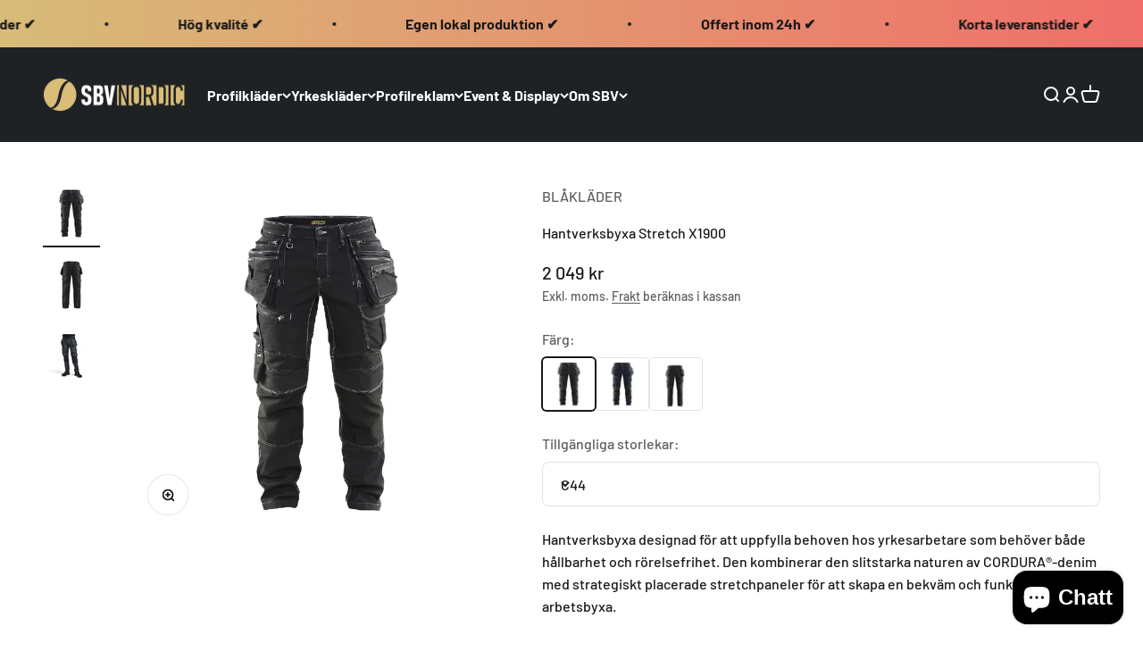

--- FILE ---
content_type: text/html; charset=utf-8
request_url: https://www.sbvnordic.se/products/hantverksbyxa-stretch-x1900
body_size: 65398
content:
<!doctype html>

<html class="no-js" lang="sv" dir="ltr">
<script type="text/javascript">
    (function(c,l,a,r,i,t,y){
        c[a]=c[a]||function(){(c[a].q=c[a].q||[]).push(arguments)};
        t=l.createElement(r);t.async=1;t.src="https://www.clarity.ms/tag/"+i;
        y=l.getElementsByTagName(r)[0];y.parentNode.insertBefore(t,y);
    })(window, document, "clarity", "script", "rc809wk8h5");
</script>
  <head>
    <meta name="google-site-verification" content="Fi1mwhQj1KmuP9TS7xhGxaphReGXevO49zUTA3llrgo" />
    <meta name="google-site-verification" content="ONrZ5XjX9wqlrBaoSA5NFAgz6dP1XaP0VZ1mUe9WNnE" />
    <!-- Google Tag Manager -->
<script>(function(w,d,s,l,i){w[l]=w[l]||[];w[l].push({'gtm.start':
new Date().getTime(),event:'gtm.js'});var f=d.getElementsByTagName(s)[0],
j=d.createElement(s),dl=l!='dataLayer'?'&l='+l:'';j.async=true;j.src=
'https://www.googletagmanager.com/gtm.js?id='+i+dl;f.parentNode.insertBefore(j,f);
})(window,document,'script','dataLayer','GTM-PDKRTBDW');</script>
<!-- End Google Tag Manager -->
    
    <meta charset="utf-8">
    <meta name="viewport" content="width=device-width, initial-scale=1.0, height=device-height, minimum-scale=1.0, maximum-scale=1.0">
    <meta name="theme-color" content="#1f2225">
  <meta name="robots" content="index,follow">
    <title>Hantverksbyxa Stretch X1900</title><meta name="description" content="Hantverksbyxa designad för att uppfylla behoven hos yrkesarbetare som behöver både hållbarhet och rörelsefrihet. Den kombinerar den slitstarka naturen a..."><link rel="canonical" href="https://www.sbvnordic.se/products/hantverksbyxa-stretch-x1900"><link rel="shortcut icon" href="//www.sbvnordic.se/cdn/shop/files/SBV-favicon.png?v=1694801447&width=96">
      <link rel="apple-touch-icon" href="//www.sbvnordic.se/cdn/shop/files/SBV-favicon.png?v=1694801447&width=180"><link rel="preconnect" href="https://cdn.shopify.com">
    <link rel="preconnect" href="https://fonts.shopifycdn.com" crossorigin>
    <link rel="dns-prefetch" href="https://productreviews.shopifycdn.com"><link rel="preload" href="//www.sbvnordic.se/cdn/fonts/barlow/barlow_n7.691d1d11f150e857dcbc1c10ef03d825bc378d81.woff2" as="font" type="font/woff2" crossorigin><link rel="preload" href="//www.sbvnordic.se/cdn/fonts/barlow/barlow_n5.a193a1990790eba0cc5cca569d23799830e90f07.woff2" as="font" type="font/woff2" crossorigin><meta property="og:type" content="product">
  <meta property="og:title" content="Hantverksbyxa Stretch X1900">
  <meta property="product:price:amount" content="2,049">
  <meta property="product:price:currency" content="SEK"><meta property="og:image" content="http://www.sbvnordic.se/cdn/shop/files/Svart_Front_340fe2cd-fad2-406b-ae31-ed130dac7e67.jpg?v=1706603027&width=2048">
  <meta property="og:image:secure_url" content="https://www.sbvnordic.se/cdn/shop/files/Svart_Front_340fe2cd-fad2-406b-ae31-ed130dac7e67.jpg?v=1706603027&width=2048">
  <meta property="og:image:width" content="1000">
  <meta property="og:image:height" content="1000"><meta property="og:description" content="Hantverksbyxa designad för att uppfylla behoven hos yrkesarbetare som behöver både hållbarhet och rörelsefrihet. Den kombinerar den slitstarka naturen av CORDURA®-denim med strategiskt placerade stretchpaneler för att skapa en bekväm och funktionell arbetsbyxa.    Prisexempel Antal 1 5 10 50 100  250 250+ Pris/st 2 049"><meta property="og:url" content="https://www.sbvnordic.se/products/hantverksbyxa-stretch-x1900">
<meta property="og:site_name" content="SBV Nordic"><meta name="twitter:card" content="summary"><meta name="twitter:title" content="Hantverksbyxa Stretch X1900">
  <meta name="twitter:description" content="Hantverksbyxa designad för att uppfylla behoven hos yrkesarbetare som behöver både hållbarhet och rörelsefrihet. Den kombinerar den slitstarka naturen av CORDURA®-denim med strategiskt placerade stretchpaneler för att skapa en bekväm och funktionell arbetsbyxa.
 



 Prisexempel






Antal
1
5
10
50
100
 250
250+


Pris/st
2 049
1 946
1 844
1 741
1 639
1 536
offert


Brodyr
89
 69
58
47
43
39
offert


 Transfertryck  
49
41
38
35
32
29
offert


"><meta name="twitter:image" content="https://www.sbvnordic.se/cdn/shop/files/Svart_Front_340fe2cd-fad2-406b-ae31-ed130dac7e67.jpg?crop=center&height=1200&v=1706603027&width=1200">
  <meta name="twitter:image:alt" content="#färg_svart">
  <script type="application/ld+json">
  {
    "@context": "https://schema.org",
    "@type": "Product",
    "productID": 9081232425270,
    "offers": [{
          "@type": "Offer",
          "name": "Svart \/ C44",
          "availability":"https://schema.org/InStock",
          "price": 2049.0,
          "priceCurrency": "SEK",
          "priceValidUntil": "2026-01-30","url": "https://www.sbvnordic.se/products/hantverksbyxa-stretch-x1900?variant=48026527564086"
        },
{
          "@type": "Offer",
          "name": "Svart \/ C46",
          "availability":"https://schema.org/InStock",
          "price": 2049.0,
          "priceCurrency": "SEK",
          "priceValidUntil": "2026-01-30","url": "https://www.sbvnordic.se/products/hantverksbyxa-stretch-x1900?variant=48026674331958"
        },
{
          "@type": "Offer",
          "name": "Svart \/ C48",
          "availability":"https://schema.org/InStock",
          "price": 2049.0,
          "priceCurrency": "SEK",
          "priceValidUntil": "2026-01-30","url": "https://www.sbvnordic.se/products/hantverksbyxa-stretch-x1900?variant=48026674364726"
        },
{
          "@type": "Offer",
          "name": "Svart \/ C50",
          "availability":"https://schema.org/InStock",
          "price": 2049.0,
          "priceCurrency": "SEK",
          "priceValidUntil": "2026-01-30","url": "https://www.sbvnordic.se/products/hantverksbyxa-stretch-x1900?variant=48026674397494"
        },
{
          "@type": "Offer",
          "name": "Svart \/ C52",
          "availability":"https://schema.org/InStock",
          "price": 2049.0,
          "priceCurrency": "SEK",
          "priceValidUntil": "2026-01-30","url": "https://www.sbvnordic.se/products/hantverksbyxa-stretch-x1900?variant=48026674430262"
        },
{
          "@type": "Offer",
          "name": "Svart \/ C54",
          "availability":"https://schema.org/InStock",
          "price": 2049.0,
          "priceCurrency": "SEK",
          "priceValidUntil": "2026-01-30","url": "https://www.sbvnordic.se/products/hantverksbyxa-stretch-x1900?variant=48026674463030"
        },
{
          "@type": "Offer",
          "name": "Svart \/ C56",
          "availability":"https://schema.org/InStock",
          "price": 2049.0,
          "priceCurrency": "SEK",
          "priceValidUntil": "2026-01-30","url": "https://www.sbvnordic.se/products/hantverksbyxa-stretch-x1900?variant=48026674495798"
        },
{
          "@type": "Offer",
          "name": "Svart \/ C58",
          "availability":"https://schema.org/InStock",
          "price": 2049.0,
          "priceCurrency": "SEK",
          "priceValidUntil": "2026-01-30","url": "https://www.sbvnordic.se/products/hantverksbyxa-stretch-x1900?variant=48026674528566"
        },
{
          "@type": "Offer",
          "name": "Svart \/ C60",
          "availability":"https://schema.org/InStock",
          "price": 2049.0,
          "priceCurrency": "SEK",
          "priceValidUntil": "2026-01-30","url": "https://www.sbvnordic.se/products/hantverksbyxa-stretch-x1900?variant=48026674561334"
        },
{
          "@type": "Offer",
          "name": "Svart \/ C146",
          "availability":"https://schema.org/InStock",
          "price": 2049.0,
          "priceCurrency": "SEK",
          "priceValidUntil": "2026-01-30","url": "https://www.sbvnordic.se/products/hantverksbyxa-stretch-x1900?variant=48026674594102"
        },
{
          "@type": "Offer",
          "name": "Svart \/ C148",
          "availability":"https://schema.org/InStock",
          "price": 2049.0,
          "priceCurrency": "SEK",
          "priceValidUntil": "2026-01-30","url": "https://www.sbvnordic.se/products/hantverksbyxa-stretch-x1900?variant=48026674626870"
        },
{
          "@type": "Offer",
          "name": "Svart \/ C150",
          "availability":"https://schema.org/InStock",
          "price": 2049.0,
          "priceCurrency": "SEK",
          "priceValidUntil": "2026-01-30","url": "https://www.sbvnordic.se/products/hantverksbyxa-stretch-x1900?variant=48026674659638"
        },
{
          "@type": "Offer",
          "name": "Svart \/ C152",
          "availability":"https://schema.org/InStock",
          "price": 2049.0,
          "priceCurrency": "SEK",
          "priceValidUntil": "2026-01-30","url": "https://www.sbvnordic.se/products/hantverksbyxa-stretch-x1900?variant=48026674692406"
        },
{
          "@type": "Offer",
          "name": "Svart \/ C154",
          "availability":"https://schema.org/InStock",
          "price": 2049.0,
          "priceCurrency": "SEK",
          "priceValidUntil": "2026-01-30","url": "https://www.sbvnordic.se/products/hantverksbyxa-stretch-x1900?variant=48026674725174"
        },
{
          "@type": "Offer",
          "name": "Svart \/ C156",
          "availability":"https://schema.org/InStock",
          "price": 2049.0,
          "priceCurrency": "SEK",
          "priceValidUntil": "2026-01-30","url": "https://www.sbvnordic.se/products/hantverksbyxa-stretch-x1900?variant=48026674757942"
        },
{
          "@type": "Offer",
          "name": "Svart \/ C158",
          "availability":"https://schema.org/InStock",
          "price": 2049.0,
          "priceCurrency": "SEK",
          "priceValidUntil": "2026-01-30","url": "https://www.sbvnordic.se/products/hantverksbyxa-stretch-x1900?variant=48026674790710"
        },
{
          "@type": "Offer",
          "name": "Svart \/ D84",
          "availability":"https://schema.org/InStock",
          "price": 2049.0,
          "priceCurrency": "SEK",
          "priceValidUntil": "2026-01-30","url": "https://www.sbvnordic.se/products/hantverksbyxa-stretch-x1900?variant=48026674823478"
        },
{
          "@type": "Offer",
          "name": "Svart \/ D88",
          "availability":"https://schema.org/InStock",
          "price": 2049.0,
          "priceCurrency": "SEK",
          "priceValidUntil": "2026-01-30","url": "https://www.sbvnordic.se/products/hantverksbyxa-stretch-x1900?variant=48026674856246"
        },
{
          "@type": "Offer",
          "name": "Svart \/ D92",
          "availability":"https://schema.org/InStock",
          "price": 2049.0,
          "priceCurrency": "SEK",
          "priceValidUntil": "2026-01-30","url": "https://www.sbvnordic.se/products/hantverksbyxa-stretch-x1900?variant=48026674889014"
        },
{
          "@type": "Offer",
          "name": "Svart \/ D96",
          "availability":"https://schema.org/InStock",
          "price": 2049.0,
          "priceCurrency": "SEK",
          "priceValidUntil": "2026-01-30","url": "https://www.sbvnordic.se/products/hantverksbyxa-stretch-x1900?variant=48026674921782"
        },
{
          "@type": "Offer",
          "name": "Svart \/ D100",
          "availability":"https://schema.org/InStock",
          "price": 2049.0,
          "priceCurrency": "SEK",
          "priceValidUntil": "2026-01-30","url": "https://www.sbvnordic.se/products/hantverksbyxa-stretch-x1900?variant=48026674954550"
        },
{
          "@type": "Offer",
          "name": "Svart \/ D104",
          "availability":"https://schema.org/InStock",
          "price": 2049.0,
          "priceCurrency": "SEK",
          "priceValidUntil": "2026-01-30","url": "https://www.sbvnordic.se/products/hantverksbyxa-stretch-x1900?variant=48026674987318"
        },
{
          "@type": "Offer",
          "name": "Svart \/ D108",
          "availability":"https://schema.org/InStock",
          "price": 2049.0,
          "priceCurrency": "SEK",
          "priceValidUntil": "2026-01-30","url": "https://www.sbvnordic.se/products/hantverksbyxa-stretch-x1900?variant=48026675020086"
        },
{
          "@type": "Offer",
          "name": "Svart \/ D112",
          "availability":"https://schema.org/InStock",
          "price": 2049.0,
          "priceCurrency": "SEK",
          "priceValidUntil": "2026-01-30","url": "https://www.sbvnordic.se/products/hantverksbyxa-stretch-x1900?variant=48026675052854"
        },
{
          "@type": "Offer",
          "name": "Svart \/ D116",
          "availability":"https://schema.org/InStock",
          "price": 2049.0,
          "priceCurrency": "SEK",
          "priceValidUntil": "2026-01-30","url": "https://www.sbvnordic.se/products/hantverksbyxa-stretch-x1900?variant=48026675085622"
        },
{
          "@type": "Offer",
          "name": "Blå \/ C44",
          "availability":"https://schema.org/InStock",
          "price": 2049.0,
          "priceCurrency": "SEK",
          "priceValidUntil": "2026-01-30","url": "https://www.sbvnordic.se/products/hantverksbyxa-stretch-x1900?variant=48026527596854"
        },
{
          "@type": "Offer",
          "name": "Blå \/ C46",
          "availability":"https://schema.org/InStock",
          "price": 2049.0,
          "priceCurrency": "SEK",
          "priceValidUntil": "2026-01-30","url": "https://www.sbvnordic.se/products/hantverksbyxa-stretch-x1900?variant=48026675118390"
        },
{
          "@type": "Offer",
          "name": "Blå \/ C48",
          "availability":"https://schema.org/InStock",
          "price": 2049.0,
          "priceCurrency": "SEK",
          "priceValidUntil": "2026-01-30","url": "https://www.sbvnordic.se/products/hantverksbyxa-stretch-x1900?variant=48026675151158"
        },
{
          "@type": "Offer",
          "name": "Blå \/ C50",
          "availability":"https://schema.org/InStock",
          "price": 2049.0,
          "priceCurrency": "SEK",
          "priceValidUntil": "2026-01-30","url": "https://www.sbvnordic.se/products/hantverksbyxa-stretch-x1900?variant=48026675183926"
        },
{
          "@type": "Offer",
          "name": "Blå \/ C52",
          "availability":"https://schema.org/InStock",
          "price": 2049.0,
          "priceCurrency": "SEK",
          "priceValidUntil": "2026-01-30","url": "https://www.sbvnordic.se/products/hantverksbyxa-stretch-x1900?variant=48026675216694"
        },
{
          "@type": "Offer",
          "name": "Blå \/ C54",
          "availability":"https://schema.org/InStock",
          "price": 2049.0,
          "priceCurrency": "SEK",
          "priceValidUntil": "2026-01-30","url": "https://www.sbvnordic.se/products/hantverksbyxa-stretch-x1900?variant=48026675249462"
        },
{
          "@type": "Offer",
          "name": "Blå \/ C56",
          "availability":"https://schema.org/InStock",
          "price": 2049.0,
          "priceCurrency": "SEK",
          "priceValidUntil": "2026-01-30","url": "https://www.sbvnordic.se/products/hantverksbyxa-stretch-x1900?variant=48026675282230"
        },
{
          "@type": "Offer",
          "name": "Blå \/ C58",
          "availability":"https://schema.org/InStock",
          "price": 2049.0,
          "priceCurrency": "SEK",
          "priceValidUntil": "2026-01-30","url": "https://www.sbvnordic.se/products/hantverksbyxa-stretch-x1900?variant=48026675314998"
        },
{
          "@type": "Offer",
          "name": "Blå \/ C60",
          "availability":"https://schema.org/InStock",
          "price": 2049.0,
          "priceCurrency": "SEK",
          "priceValidUntil": "2026-01-30","url": "https://www.sbvnordic.se/products/hantverksbyxa-stretch-x1900?variant=48026675347766"
        },
{
          "@type": "Offer",
          "name": "Blå \/ C146",
          "availability":"https://schema.org/InStock",
          "price": 2049.0,
          "priceCurrency": "SEK",
          "priceValidUntil": "2026-01-30","url": "https://www.sbvnordic.se/products/hantverksbyxa-stretch-x1900?variant=48026675380534"
        },
{
          "@type": "Offer",
          "name": "Blå \/ C148",
          "availability":"https://schema.org/InStock",
          "price": 2049.0,
          "priceCurrency": "SEK",
          "priceValidUntil": "2026-01-30","url": "https://www.sbvnordic.se/products/hantverksbyxa-stretch-x1900?variant=48026675413302"
        },
{
          "@type": "Offer",
          "name": "Blå \/ C150",
          "availability":"https://schema.org/InStock",
          "price": 2049.0,
          "priceCurrency": "SEK",
          "priceValidUntil": "2026-01-30","url": "https://www.sbvnordic.se/products/hantverksbyxa-stretch-x1900?variant=48026675446070"
        },
{
          "@type": "Offer",
          "name": "Blå \/ C152",
          "availability":"https://schema.org/InStock",
          "price": 2049.0,
          "priceCurrency": "SEK",
          "priceValidUntil": "2026-01-30","url": "https://www.sbvnordic.se/products/hantverksbyxa-stretch-x1900?variant=48026675478838"
        },
{
          "@type": "Offer",
          "name": "Blå \/ C154",
          "availability":"https://schema.org/InStock",
          "price": 2049.0,
          "priceCurrency": "SEK",
          "priceValidUntil": "2026-01-30","url": "https://www.sbvnordic.se/products/hantverksbyxa-stretch-x1900?variant=48026675511606"
        },
{
          "@type": "Offer",
          "name": "Blå \/ C156",
          "availability":"https://schema.org/InStock",
          "price": 2049.0,
          "priceCurrency": "SEK",
          "priceValidUntil": "2026-01-30","url": "https://www.sbvnordic.se/products/hantverksbyxa-stretch-x1900?variant=48026675544374"
        },
{
          "@type": "Offer",
          "name": "Blå \/ C158",
          "availability":"https://schema.org/InStock",
          "price": 2049.0,
          "priceCurrency": "SEK",
          "priceValidUntil": "2026-01-30","url": "https://www.sbvnordic.se/products/hantverksbyxa-stretch-x1900?variant=48026675577142"
        },
{
          "@type": "Offer",
          "name": "Blå \/ D84",
          "availability":"https://schema.org/InStock",
          "price": 2049.0,
          "priceCurrency": "SEK",
          "priceValidUntil": "2026-01-30","url": "https://www.sbvnordic.se/products/hantverksbyxa-stretch-x1900?variant=48026675609910"
        },
{
          "@type": "Offer",
          "name": "Blå \/ D88",
          "availability":"https://schema.org/InStock",
          "price": 2049.0,
          "priceCurrency": "SEK",
          "priceValidUntil": "2026-01-30","url": "https://www.sbvnordic.se/products/hantverksbyxa-stretch-x1900?variant=48026675642678"
        },
{
          "@type": "Offer",
          "name": "Blå \/ D92",
          "availability":"https://schema.org/InStock",
          "price": 2049.0,
          "priceCurrency": "SEK",
          "priceValidUntil": "2026-01-30","url": "https://www.sbvnordic.se/products/hantverksbyxa-stretch-x1900?variant=48026675675446"
        },
{
          "@type": "Offer",
          "name": "Blå \/ D96",
          "availability":"https://schema.org/InStock",
          "price": 2049.0,
          "priceCurrency": "SEK",
          "priceValidUntil": "2026-01-30","url": "https://www.sbvnordic.se/products/hantverksbyxa-stretch-x1900?variant=48026675708214"
        },
{
          "@type": "Offer",
          "name": "Blå \/ D100",
          "availability":"https://schema.org/InStock",
          "price": 2049.0,
          "priceCurrency": "SEK",
          "priceValidUntil": "2026-01-30","url": "https://www.sbvnordic.se/products/hantverksbyxa-stretch-x1900?variant=48026675740982"
        },
{
          "@type": "Offer",
          "name": "Blå \/ D104",
          "availability":"https://schema.org/InStock",
          "price": 2049.0,
          "priceCurrency": "SEK",
          "priceValidUntil": "2026-01-30","url": "https://www.sbvnordic.se/products/hantverksbyxa-stretch-x1900?variant=48026675773750"
        },
{
          "@type": "Offer",
          "name": "Blå \/ D108",
          "availability":"https://schema.org/InStock",
          "price": 2049.0,
          "priceCurrency": "SEK",
          "priceValidUntil": "2026-01-30","url": "https://www.sbvnordic.se/products/hantverksbyxa-stretch-x1900?variant=48026675806518"
        },
{
          "@type": "Offer",
          "name": "Blå \/ D112",
          "availability":"https://schema.org/InStock",
          "price": 2049.0,
          "priceCurrency": "SEK",
          "priceValidUntil": "2026-01-30","url": "https://www.sbvnordic.se/products/hantverksbyxa-stretch-x1900?variant=48026675839286"
        },
{
          "@type": "Offer",
          "name": "Blå \/ D116",
          "availability":"https://schema.org/InStock",
          "price": 2049.0,
          "priceCurrency": "SEK",
          "priceValidUntil": "2026-01-30","url": "https://www.sbvnordic.se/products/hantverksbyxa-stretch-x1900?variant=48026675872054"
        },
{
          "@type": "Offer",
          "name": "Svartsvart \/ C44",
          "availability":"https://schema.org/InStock",
          "price": 2049.0,
          "priceCurrency": "SEK",
          "priceValidUntil": "2026-01-30","url": "https://www.sbvnordic.se/products/hantverksbyxa-stretch-x1900?variant=48026527629622"
        },
{
          "@type": "Offer",
          "name": "Svartsvart \/ C46",
          "availability":"https://schema.org/InStock",
          "price": 2049.0,
          "priceCurrency": "SEK",
          "priceValidUntil": "2026-01-30","url": "https://www.sbvnordic.se/products/hantverksbyxa-stretch-x1900?variant=48026675904822"
        },
{
          "@type": "Offer",
          "name": "Svartsvart \/ C48",
          "availability":"https://schema.org/InStock",
          "price": 2049.0,
          "priceCurrency": "SEK",
          "priceValidUntil": "2026-01-30","url": "https://www.sbvnordic.se/products/hantverksbyxa-stretch-x1900?variant=48026675937590"
        },
{
          "@type": "Offer",
          "name": "Svartsvart \/ C50",
          "availability":"https://schema.org/InStock",
          "price": 2049.0,
          "priceCurrency": "SEK",
          "priceValidUntil": "2026-01-30","url": "https://www.sbvnordic.se/products/hantverksbyxa-stretch-x1900?variant=48026675970358"
        },
{
          "@type": "Offer",
          "name": "Svartsvart \/ C52",
          "availability":"https://schema.org/InStock",
          "price": 2049.0,
          "priceCurrency": "SEK",
          "priceValidUntil": "2026-01-30","url": "https://www.sbvnordic.se/products/hantverksbyxa-stretch-x1900?variant=48026676003126"
        },
{
          "@type": "Offer",
          "name": "Svartsvart \/ C54",
          "availability":"https://schema.org/InStock",
          "price": 2049.0,
          "priceCurrency": "SEK",
          "priceValidUntil": "2026-01-30","url": "https://www.sbvnordic.se/products/hantverksbyxa-stretch-x1900?variant=48026676035894"
        },
{
          "@type": "Offer",
          "name": "Svartsvart \/ C56",
          "availability":"https://schema.org/InStock",
          "price": 2049.0,
          "priceCurrency": "SEK",
          "priceValidUntil": "2026-01-30","url": "https://www.sbvnordic.se/products/hantverksbyxa-stretch-x1900?variant=48026676068662"
        },
{
          "@type": "Offer",
          "name": "Svartsvart \/ C58",
          "availability":"https://schema.org/InStock",
          "price": 2049.0,
          "priceCurrency": "SEK",
          "priceValidUntil": "2026-01-30","url": "https://www.sbvnordic.se/products/hantverksbyxa-stretch-x1900?variant=48026676101430"
        },
{
          "@type": "Offer",
          "name": "Svartsvart \/ C60",
          "availability":"https://schema.org/InStock",
          "price": 2049.0,
          "priceCurrency": "SEK",
          "priceValidUntil": "2026-01-30","url": "https://www.sbvnordic.se/products/hantverksbyxa-stretch-x1900?variant=48026676134198"
        },
{
          "@type": "Offer",
          "name": "Svartsvart \/ C146",
          "availability":"https://schema.org/InStock",
          "price": 2049.0,
          "priceCurrency": "SEK",
          "priceValidUntil": "2026-01-30","url": "https://www.sbvnordic.se/products/hantverksbyxa-stretch-x1900?variant=48026676166966"
        },
{
          "@type": "Offer",
          "name": "Svartsvart \/ C148",
          "availability":"https://schema.org/InStock",
          "price": 2049.0,
          "priceCurrency": "SEK",
          "priceValidUntil": "2026-01-30","url": "https://www.sbvnordic.se/products/hantverksbyxa-stretch-x1900?variant=48026676199734"
        },
{
          "@type": "Offer",
          "name": "Svartsvart \/ C150",
          "availability":"https://schema.org/InStock",
          "price": 2049.0,
          "priceCurrency": "SEK",
          "priceValidUntil": "2026-01-30","url": "https://www.sbvnordic.se/products/hantverksbyxa-stretch-x1900?variant=48026676232502"
        },
{
          "@type": "Offer",
          "name": "Svartsvart \/ C152",
          "availability":"https://schema.org/InStock",
          "price": 2049.0,
          "priceCurrency": "SEK",
          "priceValidUntil": "2026-01-30","url": "https://www.sbvnordic.se/products/hantverksbyxa-stretch-x1900?variant=48026676265270"
        },
{
          "@type": "Offer",
          "name": "Svartsvart \/ C154",
          "availability":"https://schema.org/InStock",
          "price": 2049.0,
          "priceCurrency": "SEK",
          "priceValidUntil": "2026-01-30","url": "https://www.sbvnordic.se/products/hantverksbyxa-stretch-x1900?variant=48026676298038"
        },
{
          "@type": "Offer",
          "name": "Svartsvart \/ C156",
          "availability":"https://schema.org/InStock",
          "price": 2049.0,
          "priceCurrency": "SEK",
          "priceValidUntil": "2026-01-30","url": "https://www.sbvnordic.se/products/hantverksbyxa-stretch-x1900?variant=48026676330806"
        },
{
          "@type": "Offer",
          "name": "Svartsvart \/ C158",
          "availability":"https://schema.org/InStock",
          "price": 2049.0,
          "priceCurrency": "SEK",
          "priceValidUntil": "2026-01-30","url": "https://www.sbvnordic.se/products/hantverksbyxa-stretch-x1900?variant=48026676363574"
        },
{
          "@type": "Offer",
          "name": "Svartsvart \/ D84",
          "availability":"https://schema.org/InStock",
          "price": 2049.0,
          "priceCurrency": "SEK",
          "priceValidUntil": "2026-01-30","url": "https://www.sbvnordic.se/products/hantverksbyxa-stretch-x1900?variant=48026676396342"
        },
{
          "@type": "Offer",
          "name": "Svartsvart \/ D88",
          "availability":"https://schema.org/InStock",
          "price": 2049.0,
          "priceCurrency": "SEK",
          "priceValidUntil": "2026-01-30","url": "https://www.sbvnordic.se/products/hantverksbyxa-stretch-x1900?variant=48026676429110"
        },
{
          "@type": "Offer",
          "name": "Svartsvart \/ D92",
          "availability":"https://schema.org/InStock",
          "price": 2049.0,
          "priceCurrency": "SEK",
          "priceValidUntil": "2026-01-30","url": "https://www.sbvnordic.se/products/hantverksbyxa-stretch-x1900?variant=48026676461878"
        },
{
          "@type": "Offer",
          "name": "Svartsvart \/ D96",
          "availability":"https://schema.org/InStock",
          "price": 2049.0,
          "priceCurrency": "SEK",
          "priceValidUntil": "2026-01-30","url": "https://www.sbvnordic.se/products/hantverksbyxa-stretch-x1900?variant=48026676494646"
        },
{
          "@type": "Offer",
          "name": "Svartsvart \/ D100",
          "availability":"https://schema.org/InStock",
          "price": 2049.0,
          "priceCurrency": "SEK",
          "priceValidUntil": "2026-01-30","url": "https://www.sbvnordic.se/products/hantverksbyxa-stretch-x1900?variant=48026676527414"
        },
{
          "@type": "Offer",
          "name": "Svartsvart \/ D104",
          "availability":"https://schema.org/InStock",
          "price": 2049.0,
          "priceCurrency": "SEK",
          "priceValidUntil": "2026-01-30","url": "https://www.sbvnordic.se/products/hantverksbyxa-stretch-x1900?variant=48026676560182"
        },
{
          "@type": "Offer",
          "name": "Svartsvart \/ D108",
          "availability":"https://schema.org/InStock",
          "price": 2049.0,
          "priceCurrency": "SEK",
          "priceValidUntil": "2026-01-30","url": "https://www.sbvnordic.se/products/hantverksbyxa-stretch-x1900?variant=48026676592950"
        },
{
          "@type": "Offer",
          "name": "Svartsvart \/ D112",
          "availability":"https://schema.org/InStock",
          "price": 2049.0,
          "priceCurrency": "SEK",
          "priceValidUntil": "2026-01-30","url": "https://www.sbvnordic.se/products/hantverksbyxa-stretch-x1900?variant=48026676625718"
        },
{
          "@type": "Offer",
          "name": "Svartsvart \/ D116",
          "availability":"https://schema.org/InStock",
          "price": 2049.0,
          "priceCurrency": "SEK",
          "priceValidUntil": "2026-01-30","url": "https://www.sbvnordic.se/products/hantverksbyxa-stretch-x1900?variant=48026676658486"
        }
],"brand": {
      "@type": "Brand",
      "name": "BLÅKLÄDER"
    },
    "name": "Hantverksbyxa Stretch X1900",
    "description": "Hantverksbyxa designad för att uppfylla behoven hos yrkesarbetare som behöver både hållbarhet och rörelsefrihet. Den kombinerar den slitstarka naturen av CORDURA®-denim med strategiskt placerade stretchpaneler för att skapa en bekväm och funktionell arbetsbyxa.\n \n\n\n\n Prisexempel\n\n\n\n\n\n\nAntal\n1\n5\n10\n50\n100\n 250\n250+\n\n\nPris\/st\n2 049\n1 946\n1 844\n1 741\n1 639\n1 536\noffert\n\n\nBrodyr\n89\n 69\n58\n47\n43\n39\noffert\n\n\n Transfertryck  \n49\n41\n38\n35\n32\n29\noffert\n\n\n",
    "category": "Hantverksbyxor",
    "url": "https://www.sbvnordic.se/products/hantverksbyxa-stretch-x1900",
    "sku": "","weight": {
        "@type": "QuantitativeValue",
        "unitCode": "kg",
        "value": 2.0
      },"image": {
      "@type": "ImageObject",
      "url": "https://www.sbvnordic.se/cdn/shop/files/Svart_Front_340fe2cd-fad2-406b-ae31-ed130dac7e67.jpg?v=1706603027&width=1024",
      "image": "https://www.sbvnordic.se/cdn/shop/files/Svart_Front_340fe2cd-fad2-406b-ae31-ed130dac7e67.jpg?v=1706603027&width=1024",
      "name": "#färg_svart",
      "width": "1024",
      "height": "1024"
    }
  }
  </script>



  <script type="application/ld+json">
  {
    "@context": "https://schema.org",
    "@type": "BreadcrumbList",
  "itemListElement": [{
      "@type": "ListItem",
      "position": 1,
      "name": "Hem",
      "item": "https://www.sbvnordic.se"
    },{
          "@type": "ListItem",
          "position": 2,
          "name": "Hantverksbyxa Stretch X1900",
          "item": "https://www.sbvnordic.se/products/hantverksbyxa-stretch-x1900"
        }]
  }
  </script>

<style>/* Typography (heading) */
  @font-face {
  font-family: Barlow;
  font-weight: 700;
  font-style: normal;
  font-display: fallback;
  src: url("//www.sbvnordic.se/cdn/fonts/barlow/barlow_n7.691d1d11f150e857dcbc1c10ef03d825bc378d81.woff2") format("woff2"),
       url("//www.sbvnordic.se/cdn/fonts/barlow/barlow_n7.4fdbb1cb7da0e2c2f88492243ffa2b4f91924840.woff") format("woff");
}

@font-face {
  font-family: Barlow;
  font-weight: 700;
  font-style: italic;
  font-display: fallback;
  src: url("//www.sbvnordic.se/cdn/fonts/barlow/barlow_i7.50e19d6cc2ba5146fa437a5a7443c76d5d730103.woff2") format("woff2"),
       url("//www.sbvnordic.se/cdn/fonts/barlow/barlow_i7.47e9f98f1b094d912e6fd631cc3fe93d9f40964f.woff") format("woff");
}

/* Typography (body) */
  @font-face {
  font-family: Barlow;
  font-weight: 500;
  font-style: normal;
  font-display: fallback;
  src: url("//www.sbvnordic.se/cdn/fonts/barlow/barlow_n5.a193a1990790eba0cc5cca569d23799830e90f07.woff2") format("woff2"),
       url("//www.sbvnordic.se/cdn/fonts/barlow/barlow_n5.ae31c82169b1dc0715609b8cc6a610b917808358.woff") format("woff");
}

@font-face {
  font-family: Barlow;
  font-weight: 500;
  font-style: italic;
  font-display: fallback;
  src: url("//www.sbvnordic.se/cdn/fonts/barlow/barlow_i5.714d58286997b65cd479af615cfa9bb0a117a573.woff2") format("woff2"),
       url("//www.sbvnordic.se/cdn/fonts/barlow/barlow_i5.0120f77e6447d3b5df4bbec8ad8c2d029d87fb21.woff") format("woff");
}

@font-face {
  font-family: Barlow;
  font-weight: 700;
  font-style: normal;
  font-display: fallback;
  src: url("//www.sbvnordic.se/cdn/fonts/barlow/barlow_n7.691d1d11f150e857dcbc1c10ef03d825bc378d81.woff2") format("woff2"),
       url("//www.sbvnordic.se/cdn/fonts/barlow/barlow_n7.4fdbb1cb7da0e2c2f88492243ffa2b4f91924840.woff") format("woff");
}

@font-face {
  font-family: Barlow;
  font-weight: 700;
  font-style: italic;
  font-display: fallback;
  src: url("//www.sbvnordic.se/cdn/fonts/barlow/barlow_i7.50e19d6cc2ba5146fa437a5a7443c76d5d730103.woff2") format("woff2"),
       url("//www.sbvnordic.se/cdn/fonts/barlow/barlow_i7.47e9f98f1b094d912e6fd631cc3fe93d9f40964f.woff") format("woff");
}

:root {
    /**
     * ---------------------------------------------------------------------
     * SPACING VARIABLES
     *
     * We are using a spacing inspired from frameworks like Tailwind CSS.
     * ---------------------------------------------------------------------
     */
    --spacing-0-5: 0.125rem; /* 2px */
    --spacing-1: 0.25rem; /* 4px */
    --spacing-1-5: 0.375rem; /* 6px */
    --spacing-2: 0.5rem; /* 8px */
    --spacing-2-5: 0.625rem; /* 10px */
    --spacing-3: 0.75rem; /* 12px */
    --spacing-3-5: 0.875rem; /* 14px */
    --spacing-4: 1rem; /* 16px */
    --spacing-4-5: 1.125rem; /* 18px */
    --spacing-5: 1.25rem; /* 20px */
    --spacing-5-5: 1.375rem; /* 22px */
    --spacing-6: 1.5rem; /* 24px */
    --spacing-6-5: 1.625rem; /* 26px */
    --spacing-7: 1.75rem; /* 28px */
    --spacing-7-5: 1.875rem; /* 30px */
    --spacing-8: 2rem; /* 32px */
    --spacing-8-5: 2.125rem; /* 34px */
    --spacing-9: 2.25rem; /* 36px */
    --spacing-9-5: 2.375rem; /* 38px */
    --spacing-10: 2.5rem; /* 40px */
    --spacing-11: 2.75rem; /* 44px */
    --spacing-12: 3rem; /* 48px */
    --spacing-14: 3.5rem; /* 56px */
    --spacing-16: 4rem; /* 64px */
    --spacing-18: 4.5rem; /* 72px */
    --spacing-20: 5rem; /* 80px */
    --spacing-24: 6rem; /* 96px */
    --spacing-28: 7rem; /* 112px */
    --spacing-32: 8rem; /* 128px */
    --spacing-36: 9rem; /* 144px */
    --spacing-40: 10rem; /* 160px */
    --spacing-44: 11rem; /* 176px */
    --spacing-48: 12rem; /* 192px */
    --spacing-52: 13rem; /* 208px */
    --spacing-56: 14rem; /* 224px */
    --spacing-60: 15rem; /* 240px */
    --spacing-64: 16rem; /* 256px */
    --spacing-72: 18rem; /* 288px */
    --spacing-80: 20rem; /* 320px */
    --spacing-96: 24rem; /* 384px */

    /* Container */
    --container-max-width: 1600px;
    --container-narrow-max-width: 1350px;
    --container-gutter: var(--spacing-5);
    --section-outer-spacing-block: var(--spacing-8);
    --section-inner-max-spacing-block: var(--spacing-8);
    --section-inner-spacing-inline: var(--container-gutter);
    --section-stack-spacing-block: var(--spacing-8);

    /* Grid gutter */
    --grid-gutter: var(--spacing-5);

    /* Product list settings */
    --product-list-row-gap: var(--spacing-8);
    --product-list-column-gap: var(--grid-gutter);

    /* Form settings */
    --input-gap: var(--spacing-2);
    --input-height: 2.625rem;
    --input-padding-inline: var(--spacing-4);

    /* Other sizes */
    --sticky-area-height: calc(var(--sticky-announcement-bar-enabled, 0) * var(--announcement-bar-height, 0px) + var(--sticky-header-enabled, 0) * var(--header-height, 0px));

    /* RTL support */
    --transform-logical-flip: 1;
    --transform-origin-start: left;
    --transform-origin-end: right;

    /**
     * ---------------------------------------------------------------------
     * TYPOGRAPHY
     * ---------------------------------------------------------------------
     */

    /* Font properties */
    --heading-font-family: Barlow, sans-serif;
    --heading-font-weight: 700;
    --heading-font-style: normal;
    --heading-text-transform: normal;
    --heading-letter-spacing: 0.0em;
    --text-font-family: Barlow, sans-serif;
    --text-font-weight: 500;
    --text-font-style: normal;
    --text-letter-spacing: 0.0em;

    /* Font sizes */
    --text-h0: 2.5rem;
    --text-h1: 1.75rem;
    --text-h2: 1.5rem;
    --text-h3: 1.375rem;
    --text-h4: 1.125rem;
    --text-h5: 1.125rem;
    --text-h6: 1rem;
    --text-xs: 0.6875rem;
    --text-sm: 0.75rem;
    --text-base: 0.875rem;
    --text-lg: 1.125rem;

    /**
     * ---------------------------------------------------------------------
     * COLORS
     * ---------------------------------------------------------------------
     */

    /* Color settings */--accent: 6 231 95;
    --text-primary: 26 26 26;
    --background-primary: 255 255 255;
    --dialog-background: 255 255 255;
    --border-color: var(--text-color, var(--text-primary)) / 0.12;

    /* Button colors */
    --button-background-primary: 6 231 95;
    --button-text-primary: 26 26 26;
    --button-background-secondary: 255 171 128;
    --button-text-secondary: 26 26 26;

    /* Status colors */
    --success-background: 224 244 232;
    --success-text: 0 163 65;
    --warning-background: 255 246 233;
    --warning-text: 255 183 74;
    --error-background: 254 231 231;
    --error-text: 248 58 58;

    /* Product colors */
    --on-sale-text: 248 58 58;
    --on-sale-badge-background: 248 58 58;
    --on-sale-badge-text: 255 255 255;
    --sold-out-badge-background: 0 0 0;
    --sold-out-badge-text: 255 255 255;
    --primary-badge-background: 68 241 135;
    --primary-badge-text: 0 0 0;
    --star-color: 255 183 74;
    --product-card-background: 255 255 255;
    --product-card-text: 26 26 26;

    /* Header colors */
    --header-background: 31 34 37;
    --header-text: 255 255 255;

    /* Footer colors */
    --footer-background: 31 34 37;
    --footer-text: 255 255 255;

    /* Rounded variables (used for border radius) */
    --rounded-xs: 0.25rem;
    --rounded-sm: 0.375rem;
    --rounded: 0.75rem;
    --rounded-lg: 1.5rem;
    --rounded-full: 9999px;

    --rounded-button: 3.75rem;
    --rounded-input: 0.5rem;

    /* Box shadow */
    --shadow-sm: 0 2px 8px rgb(var(--text-primary) / 0.1);
    --shadow: 0 5px 15px rgb(var(--text-primary) / 0.1);
    --shadow-md: 0 5px 30px rgb(var(--text-primary) / 0.1);
    --shadow-block: 0px 18px 50px rgb(var(--text-primary) / 0.1);

    /**
     * ---------------------------------------------------------------------
     * OTHER
     * ---------------------------------------------------------------------
     */

    --cursor-close-svg-url: url(//www.sbvnordic.se/cdn/shop/t/8/assets/cursor-close.svg?v=147174565022153725511707820291);
    --cursor-zoom-in-svg-url: url(//www.sbvnordic.se/cdn/shop/t/8/assets/cursor-zoom-in.svg?v=154953035094101115921707820291);
    --cursor-zoom-out-svg-url: url(//www.sbvnordic.se/cdn/shop/t/8/assets/cursor-zoom-out.svg?v=16155520337305705181707820291);
    --checkmark-svg-url: url(//www.sbvnordic.se/cdn/shop/t/8/assets/checkmark.svg?v=90515812459792003691707820291);
  }

  [dir="rtl"]:root {
    /* RTL support */
    --transform-logical-flip: -1;
    --transform-origin-start: right;
    --transform-origin-end: left;
  }

  @media screen and (min-width: 700px) {
    :root {
      /* Typography (font size) */
      --text-h0: 3.25rem;
      --text-h1: 2.25rem;
      --text-h2: 1.75rem;
      --text-h3: 1.625rem;
      --text-h4: 1.25rem;
      --text-h5: 1.25rem;
      --text-h6: 1.125rem;

      --text-xs: 0.75rem;
      --text-sm: 0.875rem;
      --text-base: 1.0rem;
      --text-lg: 1.25rem;

      /* Spacing */
      --container-gutter: 2rem;
      --section-outer-spacing-block: var(--spacing-12);
      --section-inner-max-spacing-block: var(--spacing-10);
      --section-inner-spacing-inline: var(--spacing-10);
      --section-stack-spacing-block: var(--spacing-10);

      /* Grid gutter */
      --grid-gutter: var(--spacing-6);

      /* Product list settings */
      --product-list-row-gap: var(--spacing-12);

      /* Form settings */
      --input-gap: 1rem;
      --input-height: 3.125rem;
      --input-padding-inline: var(--spacing-5);
    }
  }

  @media screen and (min-width: 1000px) {
    :root {
      /* Spacing settings */
      --container-gutter: var(--spacing-12);
      --section-outer-spacing-block: var(--spacing-14);
      --section-inner-max-spacing-block: var(--spacing-12);
      --section-inner-spacing-inline: var(--spacing-12);
      --section-stack-spacing-block: var(--spacing-10);
    }
  }

  @media screen and (min-width: 1150px) {
    :root {
      /* Spacing settings */
      --container-gutter: var(--spacing-12);
      --section-outer-spacing-block: var(--spacing-14);
      --section-inner-max-spacing-block: var(--spacing-12);
      --section-inner-spacing-inline: var(--spacing-12);
      --section-stack-spacing-block: var(--spacing-12);
    }
  }

  @media screen and (min-width: 1400px) {
    :root {
      /* Typography (font size) */
      --text-h0: 4rem;
      --text-h1: 3rem;
      --text-h2: 2.5rem;
      --text-h3: 1.75rem;
      --text-h4: 1.5rem;
      --text-h5: 1.25rem;
      --text-h6: 1.25rem;

      --section-outer-spacing-block: var(--spacing-16);
      --section-inner-max-spacing-block: var(--spacing-14);
      --section-inner-spacing-inline: var(--spacing-14);
    }
  }

  @media screen and (min-width: 1600px) {
    :root {
      --section-outer-spacing-block: var(--spacing-16);
      --section-inner-max-spacing-block: var(--spacing-16);
      --section-inner-spacing-inline: var(--spacing-16);
    }
  }

  /**
   * ---------------------------------------------------------------------
   * LIQUID DEPENDANT CSS
   *
   * Our main CSS is Liquid free, but some very specific features depend on
   * theme settings, so we have them here
   * ---------------------------------------------------------------------
   */@media screen and (pointer: fine) {
        .button:not([disabled]):hover, .btn:not([disabled]):hover, .shopify-payment-button__button--unbranded:not([disabled]):hover {
          --button-background-opacity: 0.85;
        }

        .button--subdued:not([disabled]):hover {
          --button-background: var(--text-color) / .05 !important;
        }
      }</style><script>
  document.documentElement.classList.replace('no-js', 'js');

  // This allows to expose several variables to the global scope, to be used in scripts
  window.themeVariables = {
    settings: {
      showPageTransition: true,
      headingApparition: "split_fade",
      pageType: "product",
      moneyFormat: "{{amount_no_decimals}} kr",
      moneyWithCurrencyFormat: "{{amount_no_decimals}} SEK",
      currencyCodeEnabled: false,
      cartType: "popover",
      showDiscount: true,
      discountMode: "saving"
    },

    strings: {
      accessibilityClose: "Stäng",
      accessibilityNext: "Nästa",
      accessibilityPrevious: "Föregående",
      addToCartButton: "Lägg i varukorgen",
      soldOutButton: "Utsåld",
      preOrderButton: "Förboka",
      unavailableButton: "Inte tillgänglig",
      closeGallery: "Stäng bildgalleriet",
      zoomGallery: "Zooma",
      errorGallery: "Bilden kan inte laddas",
      soldOutBadge: "Utsåld",
      discountBadge: "Spara @@",
      sku: "SKU:",
      searchNoResults: "Inga resultat kunde hittas.",
      addOrderNote: "Lägg till orderkommentar",
      editOrderNote: "Redigera ditt orderkommentar",
      shippingEstimatorNoResults: "Tyvärr skickar vi inte till din adress.",
      shippingEstimatorOneResult: "Det finns en fraktkostnad för din adress:",
      shippingEstimatorMultipleResults: "Det finns flera fraktpriser för din adress:",
      shippingEstimatorError: "Ett eller flera fel uppstod vid hämtning av fraktpriser:"
    },

    breakpoints: {
      'sm': 'screen and (min-width: 700px)',
      'md': 'screen and (min-width: 1000px)',
      'lg': 'screen and (min-width: 1150px)',
      'xl': 'screen and (min-width: 1400px)',

      'sm-max': 'screen and (max-width: 699px)',
      'md-max': 'screen and (max-width: 999px)',
      'lg-max': 'screen and (max-width: 1149px)',
      'xl-max': 'screen and (max-width: 1399px)'
    }
  };window.addEventListener('DOMContentLoaded', () => {
      const isReloaded = (window.performance.navigation && window.performance.navigation.type === 1) || window.performance.getEntriesByType('navigation').map((nav) => nav.type).includes('reload');

      if ('animate' in document.documentElement && window.matchMedia('(prefers-reduced-motion: no-preference)').matches && document.referrer.includes(location.host) && !isReloaded) {
        document.body.animate({opacity: [0, 1]}, {duration: 115, fill: 'forwards'});
      }
    });

    window.addEventListener('pageshow', (event) => {
      document.body.classList.remove('page-transition');

      if (event.persisted) {
        document.body.animate({opacity: [0, 1]}, {duration: 0, fill: 'forwards'});
      }
    });// For detecting native share
  document.documentElement.classList.add(`native-share--${navigator.share ? 'enabled' : 'disabled'}`);// We save the product ID in local storage to be eventually used for recently viewed section
    try {
      const recentlyViewedProducts = new Set(JSON.parse(localStorage.getItem('theme:recently-viewed-products') || '[]'));

      recentlyViewedProducts.delete(9081232425270); // Delete first to re-move the product
      recentlyViewedProducts.add(9081232425270);

      localStorage.setItem('theme:recently-viewed-products', JSON.stringify(Array.from(recentlyViewedProducts.values()).reverse()));
    } catch (e) {
      // Safari in private mode does not allow setting item, we silently fail
    }</script><script type="module" src="//www.sbvnordic.se/cdn/shop/t/8/assets/vendor.min.js?v=20880576495916334881707820291"></script>
    <script type="module" src="//www.sbvnordic.se/cdn/shop/t/8/assets/theme.js?v=48739053532637792001718894224"></script>
    <script type="module" src="//www.sbvnordic.se/cdn/shop/t/8/assets/sections.js?v=177359192343031521011718895449"></script>

    <script>window.performance && window.performance.mark && window.performance.mark('shopify.content_for_header.start');</script><meta name="google-site-verification" content="Hp3Xzch3sO-QPYEkVsbadshBV9LqGVfXn1X0groBlOg">
<meta id="shopify-digital-wallet" name="shopify-digital-wallet" content="/82426954038/digital_wallets/dialog">
<link rel="alternate" type="application/json+oembed" href="https://www.sbvnordic.se/products/hantverksbyxa-stretch-x1900.oembed">
<script async="async" src="/checkouts/internal/preloads.js?locale=sv-SE"></script>
<script id="shopify-features" type="application/json">{"accessToken":"0c2a193fcc9ab40cc6bc848a15f51834","betas":["rich-media-storefront-analytics"],"domain":"www.sbvnordic.se","predictiveSearch":true,"shopId":82426954038,"locale":"sv"}</script>
<script>var Shopify = Shopify || {};
Shopify.shop = "sbv-nordic.myshopify.com";
Shopify.locale = "sv";
Shopify.currency = {"active":"SEK","rate":"1.0"};
Shopify.country = "SE";
Shopify.theme = {"name":"New backup of Impact (Before update)","id":165463785782,"schema_name":"Impact","schema_version":"4.4.0","theme_store_id":1190,"role":"main"};
Shopify.theme.handle = "null";
Shopify.theme.style = {"id":null,"handle":null};
Shopify.cdnHost = "www.sbvnordic.se/cdn";
Shopify.routes = Shopify.routes || {};
Shopify.routes.root = "/";</script>
<script type="module">!function(o){(o.Shopify=o.Shopify||{}).modules=!0}(window);</script>
<script>!function(o){function n(){var o=[];function n(){o.push(Array.prototype.slice.apply(arguments))}return n.q=o,n}var t=o.Shopify=o.Shopify||{};t.loadFeatures=n(),t.autoloadFeatures=n()}(window);</script>
<script id="shop-js-analytics" type="application/json">{"pageType":"product"}</script>
<script defer="defer" async type="module" src="//www.sbvnordic.se/cdn/shopifycloud/shop-js/modules/v2/client.init-shop-cart-sync_BbigE54o.sv.esm.js"></script>
<script defer="defer" async type="module" src="//www.sbvnordic.se/cdn/shopifycloud/shop-js/modules/v2/chunk.common_2lWuJHSo.esm.js"></script>
<script type="module">
  await import("//www.sbvnordic.se/cdn/shopifycloud/shop-js/modules/v2/client.init-shop-cart-sync_BbigE54o.sv.esm.js");
await import("//www.sbvnordic.se/cdn/shopifycloud/shop-js/modules/v2/chunk.common_2lWuJHSo.esm.js");

  window.Shopify.SignInWithShop?.initShopCartSync?.({"fedCMEnabled":true,"windoidEnabled":true});

</script>
<script id="__st">var __st={"a":82426954038,"offset":0,"reqid":"7975e0f5-0ba9-43c3-a7b6-d201487a5579-1768941334","pageurl":"www.sbvnordic.se\/products\/hantverksbyxa-stretch-x1900","u":"822662ffe057","p":"product","rtyp":"product","rid":9081232425270};</script>
<script>window.ShopifyPaypalV4VisibilityTracking = true;</script>
<script id="captcha-bootstrap">!function(){'use strict';const t='contact',e='account',n='new_comment',o=[[t,t],['blogs',n],['comments',n],[t,'customer']],c=[[e,'customer_login'],[e,'guest_login'],[e,'recover_customer_password'],[e,'create_customer']],r=t=>t.map((([t,e])=>`form[action*='/${t}']:not([data-nocaptcha='true']) input[name='form_type'][value='${e}']`)).join(','),a=t=>()=>t?[...document.querySelectorAll(t)].map((t=>t.form)):[];function s(){const t=[...o],e=r(t);return a(e)}const i='password',u='form_key',d=['recaptcha-v3-token','g-recaptcha-response','h-captcha-response',i],f=()=>{try{return window.sessionStorage}catch{return}},m='__shopify_v',_=t=>t.elements[u];function p(t,e,n=!1){try{const o=window.sessionStorage,c=JSON.parse(o.getItem(e)),{data:r}=function(t){const{data:e,action:n}=t;return t[m]||n?{data:e,action:n}:{data:t,action:n}}(c);for(const[e,n]of Object.entries(r))t.elements[e]&&(t.elements[e].value=n);n&&o.removeItem(e)}catch(o){console.error('form repopulation failed',{error:o})}}const l='form_type',E='cptcha';function T(t){t.dataset[E]=!0}const w=window,h=w.document,L='Shopify',v='ce_forms',y='captcha';let A=!1;((t,e)=>{const n=(g='f06e6c50-85a8-45c8-87d0-21a2b65856fe',I='https://cdn.shopify.com/shopifycloud/storefront-forms-hcaptcha/ce_storefront_forms_captcha_hcaptcha.v1.5.2.iife.js',D={infoText:'Skyddas av hCaptcha',privacyText:'Integritet',termsText:'Villkor'},(t,e,n)=>{const o=w[L][v],c=o.bindForm;if(c)return c(t,g,e,D).then(n);var r;o.q.push([[t,g,e,D],n]),r=I,A||(h.body.append(Object.assign(h.createElement('script'),{id:'captcha-provider',async:!0,src:r})),A=!0)});var g,I,D;w[L]=w[L]||{},w[L][v]=w[L][v]||{},w[L][v].q=[],w[L][y]=w[L][y]||{},w[L][y].protect=function(t,e){n(t,void 0,e),T(t)},Object.freeze(w[L][y]),function(t,e,n,w,h,L){const[v,y,A,g]=function(t,e,n){const i=e?o:[],u=t?c:[],d=[...i,...u],f=r(d),m=r(i),_=r(d.filter((([t,e])=>n.includes(e))));return[a(f),a(m),a(_),s()]}(w,h,L),I=t=>{const e=t.target;return e instanceof HTMLFormElement?e:e&&e.form},D=t=>v().includes(t);t.addEventListener('submit',(t=>{const e=I(t);if(!e)return;const n=D(e)&&!e.dataset.hcaptchaBound&&!e.dataset.recaptchaBound,o=_(e),c=g().includes(e)&&(!o||!o.value);(n||c)&&t.preventDefault(),c&&!n&&(function(t){try{if(!f())return;!function(t){const e=f();if(!e)return;const n=_(t);if(!n)return;const o=n.value;o&&e.removeItem(o)}(t);const e=Array.from(Array(32),(()=>Math.random().toString(36)[2])).join('');!function(t,e){_(t)||t.append(Object.assign(document.createElement('input'),{type:'hidden',name:u})),t.elements[u].value=e}(t,e),function(t,e){const n=f();if(!n)return;const o=[...t.querySelectorAll(`input[type='${i}']`)].map((({name:t})=>t)),c=[...d,...o],r={};for(const[a,s]of new FormData(t).entries())c.includes(a)||(r[a]=s);n.setItem(e,JSON.stringify({[m]:1,action:t.action,data:r}))}(t,e)}catch(e){console.error('failed to persist form',e)}}(e),e.submit())}));const S=(t,e)=>{t&&!t.dataset[E]&&(n(t,e.some((e=>e===t))),T(t))};for(const o of['focusin','change'])t.addEventListener(o,(t=>{const e=I(t);D(e)&&S(e,y())}));const B=e.get('form_key'),M=e.get(l),P=B&&M;t.addEventListener('DOMContentLoaded',(()=>{const t=y();if(P)for(const e of t)e.elements[l].value===M&&p(e,B);[...new Set([...A(),...v().filter((t=>'true'===t.dataset.shopifyCaptcha))])].forEach((e=>S(e,t)))}))}(h,new URLSearchParams(w.location.search),n,t,e,['guest_login'])})(!0,!0)}();</script>
<script integrity="sha256-4kQ18oKyAcykRKYeNunJcIwy7WH5gtpwJnB7kiuLZ1E=" data-source-attribution="shopify.loadfeatures" defer="defer" src="//www.sbvnordic.se/cdn/shopifycloud/storefront/assets/storefront/load_feature-a0a9edcb.js" crossorigin="anonymous"></script>
<script data-source-attribution="shopify.dynamic_checkout.dynamic.init">var Shopify=Shopify||{};Shopify.PaymentButton=Shopify.PaymentButton||{isStorefrontPortableWallets:!0,init:function(){window.Shopify.PaymentButton.init=function(){};var t=document.createElement("script");t.src="https://www.sbvnordic.se/cdn/shopifycloud/portable-wallets/latest/portable-wallets.sv.js",t.type="module",document.head.appendChild(t)}};
</script>
<script data-source-attribution="shopify.dynamic_checkout.buyer_consent">
  function portableWalletsHideBuyerConsent(e){var t=document.getElementById("shopify-buyer-consent"),n=document.getElementById("shopify-subscription-policy-button");t&&n&&(t.classList.add("hidden"),t.setAttribute("aria-hidden","true"),n.removeEventListener("click",e))}function portableWalletsShowBuyerConsent(e){var t=document.getElementById("shopify-buyer-consent"),n=document.getElementById("shopify-subscription-policy-button");t&&n&&(t.classList.remove("hidden"),t.removeAttribute("aria-hidden"),n.addEventListener("click",e))}window.Shopify?.PaymentButton&&(window.Shopify.PaymentButton.hideBuyerConsent=portableWalletsHideBuyerConsent,window.Shopify.PaymentButton.showBuyerConsent=portableWalletsShowBuyerConsent);
</script>
<script>
  function portableWalletsCleanup(e){e&&e.src&&console.error("Failed to load portable wallets script "+e.src);var t=document.querySelectorAll("shopify-accelerated-checkout .shopify-payment-button__skeleton, shopify-accelerated-checkout-cart .wallet-cart-button__skeleton"),e=document.getElementById("shopify-buyer-consent");for(let e=0;e<t.length;e++)t[e].remove();e&&e.remove()}function portableWalletsNotLoadedAsModule(e){e instanceof ErrorEvent&&"string"==typeof e.message&&e.message.includes("import.meta")&&"string"==typeof e.filename&&e.filename.includes("portable-wallets")&&(window.removeEventListener("error",portableWalletsNotLoadedAsModule),window.Shopify.PaymentButton.failedToLoad=e,"loading"===document.readyState?document.addEventListener("DOMContentLoaded",window.Shopify.PaymentButton.init):window.Shopify.PaymentButton.init())}window.addEventListener("error",portableWalletsNotLoadedAsModule);
</script>

<script type="module" src="https://www.sbvnordic.se/cdn/shopifycloud/portable-wallets/latest/portable-wallets.sv.js" onError="portableWalletsCleanup(this)" crossorigin="anonymous"></script>
<script nomodule>
  document.addEventListener("DOMContentLoaded", portableWalletsCleanup);
</script>

<link id="shopify-accelerated-checkout-styles" rel="stylesheet" media="screen" href="https://www.sbvnordic.se/cdn/shopifycloud/portable-wallets/latest/accelerated-checkout-backwards-compat.css" crossorigin="anonymous">
<style id="shopify-accelerated-checkout-cart">
        #shopify-buyer-consent {
  margin-top: 1em;
  display: inline-block;
  width: 100%;
}

#shopify-buyer-consent.hidden {
  display: none;
}

#shopify-subscription-policy-button {
  background: none;
  border: none;
  padding: 0;
  text-decoration: underline;
  font-size: inherit;
  cursor: pointer;
}

#shopify-subscription-policy-button::before {
  box-shadow: none;
}

      </style>

<script>window.performance && window.performance.mark && window.performance.mark('shopify.content_for_header.end');</script>
<link href="//www.sbvnordic.se/cdn/shop/t/8/assets/theme.css?v=82309343346260781581767972160" rel="stylesheet" type="text/css" media="all" /><script src="https://ajax.googleapis.com/ajax/libs/jquery/3.7.1/jquery.min.js"></script>
  <!-- BEGIN app block: shopify://apps/simprosys-google-shopping-feed/blocks/core_settings_block/1f0b859e-9fa6-4007-97e8-4513aff5ff3b --><!-- BEGIN: GSF App Core Tags & Scripts by Simprosys Google Shopping Feed -->









<!-- END: GSF App Core Tags & Scripts by Simprosys Google Shopping Feed -->
<!-- END app block --><!-- BEGIN app block: shopify://apps/upload-lift/blocks/app-embed/3c98bdcb-7587-4ade-bfe4-7d8af00d05ca -->
<script src="https://assets.cloudlift.app/api/assets/upload.js?shop=sbv-nordic.myshopify.com" defer="defer"></script>

<!-- END app block --><!-- BEGIN app block: shopify://apps/sa-request-a-quote/blocks/app-embed-block/56d84fcb-37c7-4592-bb51-641b7ec5eef0 -->


    <script src='https://www.google.com/recaptcha/api.js?render=explicit' defer="defer" ></script>

<script type="text/javascript">
    var config = {"settings":{"app_url":"https:\/\/quote.samita.io","shop_url":"sbv-nordic.myshopify.com","domain":"www.sbvnordic.se","plan":"PRO","new_frontend":1,"new_setting":1,"front_shop_url":"www.sbvnordic.se","search_template_created":"false","collection_enable":"1","product_enable":"1","rfq_page":"request-for-quote","rfq_history":"quotes-history","lang_translations":[],"lang_translationsFormbuilder":[{"id":25380,"shop_id":27476,"locale":"sv","element_name":"name","translations":"{\"label\":\"Namn\",\"placeholder\":\"Ange ditt namn\",\"name\":\"name\"}","created_at":"2024-04-26T11:00:52.000000Z","updated_at":"2024-04-26T11:00:52.000000Z"},{"id":25381,"shop_id":27476,"locale":"sv","element_name":"email","translations":"{\"label\":\"E-post\",\"placeholder\":\"Ange din e-postadress\",\"name\":\"email\"}","created_at":"2024-04-26T11:00:52.000000Z","updated_at":"2024-04-26T11:00:52.000000Z"},{"id":25382,"shop_id":27476,"locale":"sv","element_name":"message","translations":"{\"label\":\"Meddelande\",\"placeholder\":\"Meddelande\",\"name\":\"message\"}","created_at":"2024-04-26T11:00:52.000000Z","updated_at":"2024-04-26T11:00:52.000000Z"}],"selector":{"productForm":[".home-product form[action*=\"\/cart\/add\"]",".shop-product form[action*=\"\/cart\/add\"]","#shopify-section-featured-product form[action*=\"\/cart\/add\"]","form.apb-product-form",".product-form__buy-buttons form[action*=\"\/cart\/add\"]","product-form form[action*=\"\/cart\/add\"]",".product-form form[action*=\"\/cart\/add\"]",".product-page form[action*=\"\/cart\/add\"]",".product-add form[action*=\"\/cart\/add\"]","[id*=\"ProductSection--\"] form[action*=\"\/cart\/add\"]","form#add-to-cart-form","form.sf-cart__form","form.productForm","form.product-form","form.product-single__form","form.shopify-product-form:not(#product-form-installment)","form.atc-form","form.atc-form-mobile","form[action*=\"\/cart\/add\"]:not([hidden]):not(#product-form-installment)"],"addtocart_selector":"#shopify_add_to_cart,.product-form .btn-cart,.js-product-button-add-to-cart,.shopify-product-form .btn-addtocart,#product-add-to-cart,.shopify-product-form .add_to_cart,.product-details__add-to-cart-button,.shopify-product-form .product-submit,.product-form__cart-buttons,.shopify-product-form input[type=\"submit\"],.js-product-form button[type=\"submit\"],form.product-purchase-form button[type=\"submit\"],#addToCart,#AddToCart,[data-btn-type=\"add-to-cart\"],.default-cart-button__button,.shopify-product-form button[data-add-to-cart],form[data-product-form] .add-to-cart-btn,.product__submit__add,.product-form .add-to-cart-button,.product-form__cart-submit,.shopify-product-form button[data-product-add],#AddToCart--product-template,.product-buy-buttons--cta,.product-form__add-btn,form[data-type=\"add-to-cart-form\"] .product__add-to-cart,.productForm .productForm-submit,.ProductForm__AddToCart,.shopify-product-form .btn--add-to-cart,.ajax-product-form button[data-add-to-cart],.shopify-product-form .product__submit__add,form[data-product-form] .add-to-cart,.product-form .product__submit__add,.shopify-product-form button[type=\"submit\"][data-add-button],.product-form .product-form__add-button,.product-form__submit,.product-single__form .add-to-cart,form#AddToCartForm button#AddToCart,form.shopify-product-form button.add-to-cart,form[action*=\"\/cart\/add\"] [name=\"add\"],form[action*=\"\/cart\/add\"] button#AddToCartDesk, form[data-product-form] button[data-product-add], .product-form--atc-button[data-product-atc], .globo-validationForm, button.single_add_to_cart_button, input#AddToCart-product-template, button[data-action=\"add-to-cart\"], .product-details-wrapper .add-to-cart input, form.product-menu-form .product-menu-button[data-product-menu-button-atc], .product-add input#AddToCart, #product-content #add-to-cart #addToCart, .product-form-submit-wrap .add-to-cart-button, .productForm-block .productForm-submit, .btn-wrapper-c .add, .product-submit input.add-to-cart, .form-element-quantity-submit .form-element-submit-button, .quantity-submit-row__submit input, form#AddToCartForm .product-add input#addToCart, .product__form .product__add-to-cart, #product-description form .product-add .add, .product-add input.button.product-add-available, .globo__validation-default, #product-area .product-details-wrapper .options .selector-wrapper .submit,.product_type_simple add_to_cart_button,.pr_atc,.js-product-button-add-to-cart,.product-cta,.tt-btn-addtocart,.product-card-interaction,.product-item__quick-form,.product--quick-add,.btn--quick[data-add-to-cart],.product-card-btn__btn,.productitem--action-atc,.quick-add-btn,.quick-add-button,.product-item__quick-add-button,add-to-cart,.cartButton,.product_after_shop_loop_buttons,.quick-buy-product-form .pb-button-shadow,.product-form__submit,.quick-add__submit,.product__submit__add,form #AddToCart-product-template, form #AddToCart, form #addToCart-product-template, form .product__add-to-cart-button, form .product-form__cart-submit, form .add-to-cart, form .cart-functions \u003e button, form .productitem--action-atc, form .product-form--atc-button, form .product-menu-button-atc, form .product__add-to-cart, form .add-to-cart-button, form #addToCart, form .product-detail__form__action \u003e button, form .product-form-submit-wrap \u003e input, form .product-form input[type=\"submit\"], form input.submit, form .add_to_cart, form .product-item-quick-shop, form #add-to-cart, form .productForm-submit, form .add-to-cart-btn, form .product-single__add-btn, form .quick-add--add-button, form .product-page--add-to-cart, form .addToCart, form .product-form .form-actions, form .button.add, form button#add, form .addtocart, form .AddtoCart, form .product-add input.add, form button#purchase, form[action*=\"\/cart\/add\"] button[type=\"submit\"], form .product__form button[type=\"submit\"], form #AddToCart--product-template","addToCartTextElement":"[data-add-to-cart-text], [data-button-text], .button-text, *:not(.icon):not(.spinner):not(.no-js):not(.spinner-inner-1):not(.spinner-inner-2):not(.spinner-inner-3)","collectionProductForm":".spf-product__form, form[action*=\"\/cart\/add\"]","collectionAddToCartSelector":".collectionPreorderAddToCartBtn, [type=\"submit\"]:not(.quick-add__submit), [name=\"add\"]:not(.quick-add__submit), .add-to-cart-btn, .pt-btn-addtocart, .js-add-to-cart, .tt-btn-addtocart, .spf-product__form-btn-addtocart, .ProductForm__AddToCart, button.gt_button.gt_product-button--add-to-cart, .button--addToCart","productCollectionItem":".grid__item, .product-item, .card \u003e .card__content .card__information,.collection-product-card,.sf__pcard,.product-item__content,.products .product-col,.pr_list_item,.pr_grid_item,.product-wrap,.tt-layout-product-item .tt-product,.products-grid .grid-item,.product-grid .indiv-product, .product-list [data-product-item],.product-list .product-block,.collection-products .collection-product,.collection__grid-loop .product-index,.product-thumbnail[data-product-thumbnail],.filters-results .product-list .card,.product-loop .product-index,#main-collection-product-grid .product-index,.collection-container .product,.featured-collection .product,.collection__grid-item,.collection-product,[data-product-grid-item],.product-grid-item.product-grid-item--featured,.collection__products .product-grid-item, .collection-alternating-product,.product-list-item, .collection-product-grid [class*=\"column\"],.collection-filters .product-grid-item, .featured-collection__content .featured-collection__item,.collection-grid .grid-item.grid-product,#CollectionProductGrid .collection-list li,.collection__products .product-item,.collection__products .product-item,#main-collection-product-grid .product-loop__item,.product-loop .product-loop__item, .products #ajaxSection c:not(.card-price),#main-collection-products .product,.grid.gap-theme \u003e li,.mainCollectionProductGrid .grid .block-product,.collection-grid-main .items-start \u003e .block, .s-collection__products .c-product-item,.products-grid .product,[data-section-type=\"collection\"] .group.block,.blocklayout .block.product,.sf__pcard,.product-grid .product-block,.product-list .product-block .product-block__inner, .collection.grid .product-item .product-item__wrapper,.collection--body--grid .product--root,.o-layout__item .product-card,.productgrid--items .productgrid--item .productitem,.box__collection,.collection-page__product,.collection-grid__row .product-block .product-block__inner,.ProductList .Grid__Cell .ProductItem .ProductItem__Wrapper,.items .item .item__inner,.grid-flex .product-block,.product-loop .product,.collection__products .product-tile,.product-list .product-item, .product-grid .grid-item .grid-item__content,.collection .product-item, .collection__grid .product-card .product-card-info,.collection-list .block,.collection__products .product-item,.product--root[data-product-view=grid],.grid__wrapper .product-loop__item,.collection__list-item, #CollectionSection .grid-uniform .grid-item, #shopify-section-collection-template .product-item, .collections__products .featured-collections__item, .collection-grid-section:not(.shopify-section),.spf-product-card,.product-grid-item,.productitem, .type-product-grid-item, .product-details, .featured-product-content","productCollectionHref":"h3[data-href*=\"\/products\/\"], div[data-href*=\"\/products\/\"], a.product-block__link[href*=\"\/products\/\"], a.indiv-product__link[href*=\"\/products\/\"], a.thumbnail__link[href*=\"\/products\/\"], a.product-item__link[href*=\"\/products\/\"], a.product-card__link[href*=\"\/products\/\"], a.product-card-link[href*=\"\/products\/\"], a.product-block__image__link[href*=\"\/products\/\"], a.stretched-link[href*=\"\/products\/\"], a.grid-product__link[href*=\"\/products\/\"], a.product-grid-item--link[href*=\"\/products\/\"], a.product-link[href*=\"\/products\/\"], a.product__link[href*=\"\/products\/\"], a.full-unstyled-link[href*=\"\/products\/\"], a.grid-item__link[href*=\"\/products\/\"], a.grid-product__link[href*=\"\/products\/\"], a[data-product-page-link][href*=\"\/products\/\"], a[href*=\"\/products\/\"]:not(.logo-bar__link,.ButtonGroup__Item.Button,.menu-promotion__link,.site-nav__link,.mobile-nav__link,.hero__sidebyside-image-link,.announcement-link,.breadcrumbs-list__link,.single-level-link,.d-none,.icon-twitter,.icon-facebook,.icon-pinterest,#btn,.list-menu__item.link.link--tex,.btnProductQuickview,.index-banner-slides-each,.global-banner-switch,.sub-nav-item-link,.announcement-bar__link)","quickViewSelector":"a.quickview-icon.quickview, .qv-icon, .previewer-button, .sca-qv-button, .product-item__action-button[data-action=\"open-modal\"], .boost-pfs-quickview-btn, .collection-product[data-action=\"show-product\"], button.product-item__quick-shop-button, .product-item__quick-shop-button-wrapper, .open-quick-view, .product-item__action-button[data-action=\"open-modal\"], .tt-btn-quickview, .product-item-quick-shop .available, .quickshop-trigger, .productitem--action-trigger:not(.productitem--action-atc), .quick-product__btn, .thumbnail, .quick_shop, a.sca-qv-button, .overlay, .quick-view, .open-quick-view, [data-product-card-link], a[rel=\"quick-view\"], a.quick-buy, div.quickview-button \u003e a, .block-inner a.more-info, .quick-shop-modal-trigger, a.quick-view-btn, a.spo-quick-view, div.quickView-button, a.product__label--quick-shop, span.trigger-quick-view, a.act-quickview-button, a.product-modal, [data-quickshop-full], [data-quickshop-slim], [data-quickshop-trigger], .quick_view_btn, .js-quickview-trigger, [id*=\"quick-add-template\"], .js-quickbuy-button","quickViewProductForm":".qv-form, .qview-form, .description-wrapper_content, .wx-product-wrapper, #sca-qv-add-item-form, .product-form, #boost-pfs-quickview-cart-form, .product.preview .shopify-product-form, .product-details__form, .gfqv-product-form, #ModalquickView form#modal_quick_view, .quick_view_form, .product_form, .quick-buy__product-form, .quick-shop-modal form[action*=\"\/cart\/add\"], #quick-shop-modal form[action*=\"\/cart\/add\"], .white-popup.quick-view form[action*=\"\/cart\/add\"], .quick-view form[action*=\"\/cart\/add\"], [id*=\"QuickShopModal-\"] form[action*=\"\/cart\/add\"], .quick-shop.active form[action*=\"\/cart\/add\"], .quick-view-panel form[action*=\"\/cart\/add\"], .content.product.preview form[action*=\"\/cart\/add\"], .quickView-wrap form[action*=\"\/cart\/add\"], .quick-modal form[action*=\"\/cart\/add\"], #colorbox form[action*=\"\/cart\/add\"], .product-quick-view form[action*=\"\/cart\/add\"], .quickform, .modal--quickshop-full, .modal--quickshop form[action*=\"\/cart\/add\"], .quick-shop-form, .fancybox-inner form[action*=\"\/cart\/add\"], #quick-view-modal form[action*=\"\/cart\/add\"], [data-product-modal] form[action*=\"\/cart\/add\"], .modal--quick-shop.modal--is-active form[action*=\"\/cart\/add\"]","searchResultSelector":".predictive-search, .search__results__products, .search-bar__results, .predictive-search-results, #PredictiveResults, .search-results-panel, .search-flydown--results, .header-search-results-wrapper, .main_search__popup","searchResultItemSelector":".predictive-search__list-item, .predictive-search__results-list li, ul li, .product-item, .search-bar__results-products .mini-product, .search__product-loop li, .grid-item, .grid-product, .search--result-group .row, .search-flydown--product, .predictive-search-group .grid, .main-search-result, .search-result","price_selector":".sf__pcard-price,.shopify-Price-amount,#price_ppr,.product-page-info__price,.tt-price,.price-box,.product__price-container,.product-meta__price-list-container,.product-item-meta__price-list-container,.collection-product-price,.product__grid__price,.product-grid-item__price,.product-price--wrapper,.price__current,.product-loop-element__price,.product-block__price,[class*=\"product-card-price\"],.ProductMeta__PriceList,.ProductItem__PriceList,.product-detail__price,.price_wrapper,.product__price__wrap,[data-price-wrapper],.product-item__price-list,.product-single__prices,.product-block--price,.product-page--pricing,.current-price,.product-prices,.product-card-prices,.product-price-block,product-price-root,.product--price-container,.product-form__prices,.product-loop__price,.card-price,.product-price-container,.product_after_shop_loop_price,.main-product__price,.product-block-price,span[data-product-price],.block-price,product-price,.price-wrapper,.price__container,#ProductPrice-product-template,#ProductPrice,.product-price,.product__price—reg,#productPrice-product-template,.product__current-price,.product-thumb-caption-price-current,.product-item-caption-price-current,.grid-product__price,.product__price,span.price:not(.mini-cart__content .price),span.product-price,.productitem--price,.product-pricing,span.money,.product-item__price,.product-list-item-price,p.price,div.price,.product-meta__prices,div.product-price,span#price,.price.money,h3.price,a.price,.price-area,.product-item-price,.pricearea,.collectionGrid .collectionBlock-info \u003e p,#ComparePrice,.product--price-wrapper,.product-page--price-wrapper,.color--shop-accent.font-size--s.t--meta.f--main,.ComparePrice,.ProductPrice,.prodThumb .title span:last-child,.product-single__price-product-template,.product-info-price,.price-money,.prod-price,#price-field,.product-grid--price,.prices,.pricing,#product-price,.money-styling,.compare-at-price,.product-item--price,.card__price,.product-card__price,.product-price__price,.product-item__price-wrapper,.product-single__price,.grid-product__price-wrap,a.grid-link p.grid-link__meta,dl.price,.mini-product__price,.predictive-search__price","buynow_selector":".shopify-payment-button","quantity_selector":"[name=\"quantity\"], input.quantity, [name=\"qty\"]","variantSelector":".product-form__variants, .ga-product_variant_select, select[name=\"id\"], input[name=\"id\"], .qview-variants \u003e select, select[name=\"id[]\"], input[name=\"grfqId\"], select[name=\"idGlobo\"]","variantActivator":".product-form__chip-wrapper, .product__swatches [data-swatch-option], .swatch__container .swatch__option, .gf_swatches .gf_swatch, .product-form__controls-group-options select, ul.clickyboxes li, .pf-variant-select, ul.swatches-select li, .product-options__value, .form-check-swatch, button.btn.swatch select.product__variant, .pf-container a, button.variant.option, ul.js-product__variant--container li, .variant-input, .product-variant \u003e ul \u003e li  ,.input--dropdown, .HorizontalList \u003e li, .product-single__swatch__item, .globo-swatch-list ul.value \u003e .select-option, .form-swatch-item, .selector-wrapper select, select.pf-input, ul.swatches-select \u003e li.nt-swatch.swatch_pr_item, ul.gfqv-swatch-values \u003e li, .lh-swatch-select, .swatch-image, .variant-image-swatch, #option-size, .selector-wrapper .replaced, .regular-select-content \u003e .regular-select-item, .radios--input, ul.swatch-view \u003e li \u003e .swatch-selector ,.single-option-selector, .swatch-element input, [data-product-option], .single-option-selector__radio, [data-index^=\"option\"], .SizeSwatchList input, .swatch-panda input[type=radio], .swatch input, .swatch-element input[type=radio], select[id*=\"product-select-\"], select[id|=\"product-select-option\"], [id|=\"productSelect-product\"], [id|=\"ProductSelect-option\"],select[id|=\"product-variants-option\"],select[id|=\"sca-qv-product-selected-option\"],select[id*=\"product-variants-\"],select[id|=\"product-selectors-option\"],select[id|=\"variant-listbox-option\"],select[id|=\"id-option\"],select[id|=\"SingleOptionSelector\"], .variant-input-wrap input, [data-action=\"select-value\"], .product-swatch-list li, .product-form__input input","checkout_btn":"input[type=\"submit\"][name=\"checkout\"], button[type=\"submit\"][name=\"checkout\"], button[type=\"button\"][name=\"checkout\"]","quoteCounter":".quotecounter .bigquotecounter, .cart-icon .quotecount, cart-icon .count, [id=\"quoteCount\"], .quoteCount, .g-quote-item span.g-badge, .medium-up--hide.small--one-half .site-header__cart span.quotecount","positionButton":".g-atc","positionCollectionButton":".g-collection-atc","positionQuickviewButton":".g-quickview-atc","positionFeatureButton":".g-feature-atc","positionSearchButton":".g-feature-atc","positionLoginButton":".g-login-btn"},"classes":{"rfqButton":"rfq-btn","rfqCollectionButton":"rfq-collection-btn","rfqCartButton":"rfq-btn-cart","rfqLoginButton":"grfq-login-to-see-price-btn","rfqTheme":"rfq-theme","rfqHidden":"rfq-hidden","rfqHidePrice":"GRFQHidePrice","rfqHideAtcBtn":"GRFQHideAddToCartButton","rfqHideBuynowBtn":"GRFQHideBuyNowButton","rfqCollectionContent":"rfq-collection-content","rfqCollectionLoaded":"rfq-collection-loaded","rfqCollectionItem":"rfq-collection-item","rfqCollectionVariantSelector":"rfq-variant-id","rfqSingleProductForm":"rfq-product-form","rfqCollectionProductForm":"rfq-collection-form","rfqFeatureProductForm":"rfq-feature-form","rfqQuickviewProductForm":"rfq-quickview-form","rfqCollectionActivator":"rfq-variant-selector"},"translation_default":{"button":"Lägg till i offert","popupsuccess":"Produkten %s har lagts till i din offert.","popupproductselection":"Val av produkter","popupreviewinformation":"Granska information","popupcontactinformation":"Kontaktuppgifter","popupcontinue":"Fortsätt handla","popupviewquote":"Visa offert","popupnextstep":"Nästa steg","popuppreviousstep":"Tidigare steg","productsubheading":"Enter your quote quantity for each variant","popupcontactinformationheading":"Kontaktuppgifter","popupcontactinformationsubheading":"För att kunna nå ut till dig vill vi gärna veta lite mer om dig.","popupback":"Tillbaka","popupupdate":"Uppdatera","popupproducts":"Produkter","popupproductssubheading":"Följande produkter kommer att läggas till i din offertförfrågan","popupthankyou":"Tack","toast_message":"Produkt tillagd i offert","pageempty":"Din offert är för närvarande tom.","pagebutton":"Skicka in förfrågan","pagesubmitting":"Skicka in begäran","pagesuccess":"Tack för att du skickade in en offertförfrågan!","pagecontinueshopping":"Fortsätt handla","pageimage":"","pageproduct":"Produkt","pagevendor":"Vendor","pagesku":"SKU","pageoption":"Val","pagequantity":"Mängd","pageprice":"Pris","pagetotal":"Total","formrequest":"Formulärbegäran","pagesubtotal":"Subtotal","pageremove":"Ta bort","error_messages":{"required":"Vänligen fyll i detta fält","invalid_name":"Felaktigt namn","invalid_email":"Ogiltig e-post","invalid_phone":"Ogiltigt telefonnummer","file_size_limit":"Filstorleken överskrider gränsen","file_not_allowed":"Filtillägget är inte tillåtet","required_captcha":"Vänligen verifiera captcha","element_optional":"Valfritt"},"historylogin":"Du måste {login|login} för att använda funktionen för offerthistorik.","historyempty":"Du har inte lagt någon offert ännu.","historyaccount":"Kontoinformation","historycustomer":"Kundnamn","historyid":"","historydate":"Datum","historyitems":"Artiklar","historyaction":"Åtgärd","historyview":"Se","login_to_show_price_button":"Logga in för att se pris","message_toast":"Produkt tillagd i offert"},"show_buynow":2,"show_atc":2,"show_price":2,"convert_cart_enable":"2","redirectUrl":"","message_type_afteratq":"popup_form","require_login":0,"login_to_show_price":0,"login_to_show_price_button_background":"transparent","login_to_show_price_button_text_color":"inherit","money_format":" kr","money_format_full":"{{amount_no_decimals}} kr","rules":{"all":{"enable":true},"manual":{"enable":false,"manual_products":null},"automate":{"enable":false,"automate_rule":[{"value":null,"where":"NOT_EQUALS","select":"TITLE"}],"automate_operator":"and"}},"hide_price_rule":{"manual":{"ids":[]},"automate":{"operator":"and","rule":[{"select":"TITLE","value":null,"where":"CONTAINS"}]}},"settings":{"historylogin":"Du måste {login|login} för att använda funktionen för offerthistorik."},"file_extension":["pdf","jpg","jpeg","psd"],"reCAPTCHASiteKey":"6LeCa8gpAAAAAIIgWxdNT4eOYiC4BJkP9UeHPTQF","product_field_display":["option"],"form_elements":[{"id":604613,"form_id":26938,"code":"namn","type":"text","subtype":null,"label":"Namn","default":null,"placeholder":"Ange ditt namn","className":null,"maxlength":null,"rows":null,"required":1,"validate":null,"allow_multiple":null,"width":"100","description":null,"created_at":"2024-04-26T13:14:26.000000Z","updated_at":"2024-04-26T13:14:26.000000Z"},{"id":604614,"form_id":26938,"code":"email","type":"email","subtype":null,"label":"Email","default":null,"placeholder":"Ange din emailadress","className":null,"maxlength":null,"rows":null,"required":1,"validate":null,"allow_multiple":null,"width":"100","description":null,"created_at":"2024-04-26T13:14:26.000000Z","updated_at":"2024-04-26T13:14:26.000000Z"},{"id":604615,"form_id":26938,"code":"meddelande","type":"textarea","subtype":null,"label":"Meddelande","default":null,"placeholder":"Meddelande","className":null,"maxlength":null,"rows":null,"required":0,"validate":null,"allow_multiple":null,"width":"100","description":null,"created_at":"2024-04-26T13:14:26.000000Z","updated_at":"2024-04-26T13:14:26.000000Z"},{"id":604616,"form_id":26938,"code":"file-1714137157486","type":"file","subtype":null,"label":"Logotyp","default":null,"placeholder":"Ladda upp er logotyp","className":null,"maxlength":null,"rows":null,"required":0,"validate":"[\"pdf\",\"jpg\",\"jpeg\",\"psd\"]","allow_multiple":null,"width":"100","description":null,"created_at":"2024-04-26T13:14:26.000000Z","updated_at":"2024-04-26T13:14:26.000000Z"}],"quote_widget_enable":true,"quote_widget_action":"open_quote_popup","quote_widget_icon":"","quote_widget_label":"Offertlista ({numOfItem})","quote_widget_background":"#ffab80","quote_widget_color":"#000000","quote_widget_position":"half_top_right","enable_custom_price":"0","button_background":"#000000","button_color":"#ffffff","buttonfont":"px","popup_primary_bg_color":"#05e75f","appearance":{"headerFontSize":"14"},"continue_shopping":"https:\/\/sbv-nordic.myshopify.com\/collections\/all","collection_variant_selector":"1"}}
    window.GRFQConfigs = window.GRFQConfigs || {};
    
    GRFQConfigs.classes = {
        rfqButton: 'rfq-btn',
        rfqCollectionButton: 'rfq-collection-btn',
        rfqCartButton: 'rfq-btn-cart',
        rfqLoginButton: 'grfq-login-to-see-price-btn',
        rfqTheme: 'rfq-theme',
        rfqHidden: 'rfq-hidden',
        rfqHidePrice: 'GRFQHidePrice',
        rfqHideAtcBtn: 'GRFQHideAddToCartButton',
        rfqHideBuynowBtn: 'GRFQHideBuyNowButton',
        rfqCollectionContent: 'rfq-collection-content',
        rfqCollectionLoaded: 'rfq-collection-loaded',
        rfqCollectionItem: 'rfq-collection-item',
        rfqCollectionVariantSelector: 'rfq-variant-id',
        rfqSingleProductForm: 'rfq-product-form',
        rfqCollectionProductForm: 'rfq-collection-form',
        rfqFeatureProductForm: 'rfq-feature-form',
        rfqQuickviewProductForm: 'rfq-quickview-form',
        rfqCollectionActivator: 'rfq-variant-selector'
    }
    GRFQConfigs.selector = {
        productForm: [
            ".home-product form[action*=\"/cart/add\"]",
            ".shop-product form[action*=\"/cart/add\"]",
            "#shopify-section-featured-product form[action*=\"/cart/add\"]",
            "form.apb-product-form",
            ".product-form__buy-buttons form[action*=\"/cart/add\"]",
            "product-form form[action*=\"/cart/add\"]",
            ".product-form form[action*=\"/cart/add\"]",
            ".product-page form[action*=\"/cart/add\"]",
            ".product-add form[action*=\"/cart/add\"]",
            "[id*=\"ProductSection--\"] form[action*=\"/cart/add\"]",
            "form#add-to-cart-form",
            "form.sf-cart__form",
            "form.productForm",
            "form.product-form",
            "form.product-single__form",
            "form.shopify-product-form:not(#product-form-installment)",
            "form.atc-form",
            "form.atc-form-mobile",
            "form[action*=\"/cart/add\"]:not([hidden]):not(#product-form-installment)"
        ],
        addtocart_selector: "#shopify_add_to_cart,.product-form .btn-cart,.js-product-button-add-to-cart,.shopify-product-form .btn-addtocart,#product-add-to-cart,.shopify-product-form .add_to_cart,.product-details__add-to-cart-button,.shopify-product-form .product-submit,.product-form__cart-buttons,.shopify-product-form input[type=\"submit\"],.js-product-form button[type=\"submit\"],form.product-purchase-form button[type=\"submit\"],#addToCart,#AddToCart,[data-btn-type=\"add-to-cart\"],.default-cart-button__button,.shopify-product-form button[data-add-to-cart],form[data-product-form] .add-to-cart-btn,.product__submit__add,.product-form .add-to-cart-button,.product-form__cart-submit,.shopify-product-form button[data-product-add],#AddToCart--product-template,.product-buy-buttons--cta,.product-form__add-btn,form[data-type=\"add-to-cart-form\"] .product__add-to-cart,.productForm .productForm-submit,.ProductForm__AddToCart,.shopify-product-form .btn--add-to-cart,.ajax-product-form button[data-add-to-cart],.shopify-product-form .product__submit__add,form[data-product-form] .add-to-cart,.product-form .product__submit__add,.shopify-product-form button[type=\"submit\"][data-add-button],.product-form .product-form__add-button,.product-form__submit,.product-single__form .add-to-cart,form#AddToCartForm button#AddToCart,form.shopify-product-form button.add-to-cart,form[action*=\"/cart/add\"] [name=\"add\"],form[action*=\"/cart/add\"] button#AddToCartDesk, form[data-product-form] button[data-product-add], .product-form--atc-button[data-product-atc], .globo-validationForm, button.single_add_to_cart_button, input#AddToCart-product-template, button[data-action=\"add-to-cart\"], .product-details-wrapper .add-to-cart input, form.product-menu-form .product-menu-button[data-product-menu-button-atc], .product-add input#AddToCart, #product-content #add-to-cart #addToCart, .product-form-submit-wrap .add-to-cart-button, .productForm-block .productForm-submit, .btn-wrapper-c .add, .product-submit input.add-to-cart, .form-element-quantity-submit .form-element-submit-button, .quantity-submit-row__submit input, form#AddToCartForm .product-add input#addToCart, .product__form .product__add-to-cart, #product-description form .product-add .add, .product-add input.button.product-add-available, .globo__validation-default, #product-area .product-details-wrapper .options .selector-wrapper .submit,.product_type_simple add_to_cart_button,.pr_atc,.js-product-button-add-to-cart,.product-cta,.tt-btn-addtocart,.product-card-interaction,.product-item__quick-form,.product--quick-add,.btn--quick[data-add-to-cart],.product-card-btn__btn,.productitem--action-atc,.quick-add-btn,.quick-add-button,.product-item__quick-add-button,add-to-cart,.cartButton,.product_after_shop_loop_buttons,.quick-buy-product-form .pb-button-shadow,.product-form__submit,.quick-add__submit,.product__submit__add,form #AddToCart-product-template, form #AddToCart, form #addToCart-product-template, form .product__add-to-cart-button, form .product-form__cart-submit, form .add-to-cart, form .cart-functions > button, form .productitem--action-atc, form .product-form--atc-button, form .product-menu-button-atc, form .product__add-to-cart, form .add-to-cart-button, form #addToCart, form .product-detail__form__action > button, form .product-form-submit-wrap > input, form .product-form input[type=\"submit\"], form input.submit, form .add_to_cart, form .product-item-quick-shop, form #add-to-cart, form .productForm-submit, form .add-to-cart-btn, form .product-single__add-btn, form .quick-add--add-button, form .product-page--add-to-cart, form .addToCart, form .product-form .form-actions, form .button.add, form button#add, form .addtocart, form .AddtoCart, form .product-add input.add, form button#purchase, form[action*=\"/cart/add\"] button[type=\"submit\"], form .product__form button[type=\"submit\"], form #AddToCart--product-template",
        addToCartTextElement: "[data-add-to-cart-text], [data-button-text], .button-text, *:not(.icon):not(.spinner):not(.no-js):not(.spinner-inner-1):not(.spinner-inner-2):not(.spinner-inner-3)",
        collectionProductForm: ".spf-product__form, form[action*=\"/cart/add\"]",
        collectionAddToCartSelector: ".collectionPreorderAddToCartBtn, [type=\"submit\"]:not(.quick-add__submit), [name=\"add\"]:not(.quick-add__submit), .add-to-cart-btn, .pt-btn-addtocart, .js-add-to-cart, .tt-btn-addtocart, .spf-product__form-btn-addtocart, .ProductForm__AddToCart, button.gt_button.gt_product-button--add-to-cart, .button--addToCart",
        productCollectionItem: ".grid__item, .product-item, .card > .card__content .card__information,.collection-product-card,.sf__pcard,.product-item__content,.products .product-col,.pr_list_item,.pr_grid_item,.product-wrap,.tt-layout-product-item .tt-product,.products-grid .grid-item,.product-grid .indiv-product, .product-list [data-product-item],.product-list .product-block,.collection-products .collection-product,.collection__grid-loop .product-index,.product-thumbnail[data-product-thumbnail],.filters-results .product-list .card,.product-loop .product-index,#main-collection-product-grid .product-index,.collection-container .product,.featured-collection .product,.collection__grid-item,.collection-product,[data-product-grid-item],.product-grid-item.product-grid-item--featured,.collection__products .product-grid-item, .collection-alternating-product,.product-list-item, .collection-product-grid [class*=\"column\"],.collection-filters .product-grid-item, .featured-collection__content .featured-collection__item,.collection-grid .grid-item.grid-product,#CollectionProductGrid .collection-list li,.collection__products .product-item,.collection__products .product-item,#main-collection-product-grid .product-loop__item,.product-loop .product-loop__item, .products #ajaxSection c:not(.card-price),#main-collection-products .product,.grid.gap-theme > li,.mainCollectionProductGrid .grid .block-product,.collection-grid-main .items-start > .block, .s-collection__products .c-product-item,.products-grid .product,[data-section-type=\"collection\"] .group.block,.blocklayout .block.product,.sf__pcard,.product-grid .product-block,.product-list .product-block .product-block__inner, .collection.grid .product-item .product-item__wrapper,.collection--body--grid .product--root,.o-layout__item .product-card,.productgrid--items .productgrid--item .productitem,.box__collection,.collection-page__product,.collection-grid__row .product-block .product-block__inner,.ProductList .Grid__Cell .ProductItem .ProductItem__Wrapper,.items .item .item__inner,.grid-flex .product-block,.product-loop .product,.collection__products .product-tile,.product-list .product-item, .product-grid .grid-item .grid-item__content,.collection .product-item, .collection__grid .product-card .product-card-info,.collection-list .block,.collection__products .product-item,.product--root[data-product-view=grid],.grid__wrapper .product-loop__item,.collection__list-item, #CollectionSection .grid-uniform .grid-item, #shopify-section-collection-template .product-item, .collections__products .featured-collections__item, .collection-grid-section:not(.shopify-section),.spf-product-card,.product-grid-item,.productitem, .type-product-grid-item, .product-details, .featured-product-content",
        productCollectionHref: "h3[data-href*=\"/products/\"], div[data-href*=\"/products/\"], a.product-block__link[href*=\"/products/\"], a.indiv-product__link[href*=\"/products/\"], a.thumbnail__link[href*=\"/products/\"], a.product-item__link[href*=\"/products/\"], a.product-card__link[href*=\"/products/\"], a.product-card-link[href*=\"/products/\"], a.product-block__image__link[href*=\"/products/\"], a.stretched-link[href*=\"/products/\"], a.grid-product__link[href*=\"/products/\"], a.product-grid-item--link[href*=\"/products/\"], a.product-link[href*=\"/products/\"], a.product__link[href*=\"/products/\"], a.full-unstyled-link[href*=\"/products/\"], a.grid-item__link[href*=\"/products/\"], a.grid-product__link[href*=\"/products/\"], a[data-product-page-link][href*=\"/products/\"], a[href*=\"/products/\"]:not(.logo-bar__link,.ButtonGroup__Item.Button,.menu-promotion__link,.site-nav__link,.mobile-nav__link,.hero__sidebyside-image-link,.announcement-link,.breadcrumbs-list__link,.single-level-link,.d-none,.icon-twitter,.icon-facebook,.icon-pinterest,#btn,.list-menu__item.link.link--tex,.btnProductQuickview,.index-banner-slides-each,.global-banner-switch,.sub-nav-item-link,.announcement-bar__link)",
        quickViewSelector: "a.quickview-icon.quickview, .qv-icon, .previewer-button, .sca-qv-button, .product-item__action-button[data-action=\"open-modal\"], .boost-pfs-quickview-btn, .collection-product[data-action=\"show-product\"], button.product-item__quick-shop-button, .product-item__quick-shop-button-wrapper, .open-quick-view, .product-item__action-button[data-action=\"open-modal\"], .tt-btn-quickview, .product-item-quick-shop .available, .quickshop-trigger, .productitem--action-trigger:not(.productitem--action-atc), .quick-product__btn, .thumbnail, .quick_shop, a.sca-qv-button, .overlay, .quick-view, .open-quick-view, [data-product-card-link], a[rel=\"quick-view\"], a.quick-buy, div.quickview-button > a, .block-inner a.more-info, .quick-shop-modal-trigger, a.quick-view-btn, a.spo-quick-view, div.quickView-button, a.product__label--quick-shop, span.trigger-quick-view, a.act-quickview-button, a.product-modal, [data-quickshop-full], [data-quickshop-slim], [data-quickshop-trigger], .quick_view_btn, .js-quickview-trigger, [id*=\"quick-add-template\"], .js-quickbuy-button",
        quickViewProductForm: ".qv-form, .qview-form, .description-wrapper_content, .wx-product-wrapper, #sca-qv-add-item-form, .product-form, #boost-pfs-quickview-cart-form, .product.preview .shopify-product-form, .product-details__form, .gfqv-product-form, #ModalquickView form#modal_quick_view, .quick_view_form, .product_form, .quick-buy__product-form, .quick-shop-modal form[action*=\"/cart/add\"], #quick-shop-modal form[action*=\"/cart/add\"], .white-popup.quick-view form[action*=\"/cart/add\"], .quick-view form[action*=\"/cart/add\"], [id*=\"QuickShopModal-\"] form[action*=\"/cart/add\"], .quick-shop.active form[action*=\"/cart/add\"], .quick-view-panel form[action*=\"/cart/add\"], .content.product.preview form[action*=\"/cart/add\"], .quickView-wrap form[action*=\"/cart/add\"], .quick-modal form[action*=\"/cart/add\"], #colorbox form[action*=\"/cart/add\"], .product-quick-view form[action*=\"/cart/add\"], .quickform, .modal--quickshop-full, .modal--quickshop form[action*=\"/cart/add\"], .quick-shop-form, .fancybox-inner form[action*=\"/cart/add\"], #quick-view-modal form[action*=\"/cart/add\"], [data-product-modal] form[action*=\"/cart/add\"], .modal--quick-shop.modal--is-active form[action*=\"/cart/add\"]",
        searchResultSelector: ".predictive-search, .search__results__products, .search-bar__results, .predictive-search-results, #PredictiveResults, .search-results-panel, .search-flydown--results, .header-search-results-wrapper, .main_search__popup",
        searchResultItemSelector: ".predictive-search__list-item, .predictive-search__results-list li, ul li, .product-item, .search-bar__results-products .mini-product, .search__product-loop li, .grid-item, .grid-product, .search--result-group .row, .search-flydown--product, .predictive-search-group .grid, .main-search-result, .search-result",
        price_selector: ".sf__pcard-price,.shopify-Price-amount,#price_ppr,.product-page-info__price,.tt-price,.price-box,.product__price-container,.product-meta__price-list-container,.product-item-meta__price-list-container,.collection-product-price,.product__grid__price,.product-grid-item__price,.product-price--wrapper,.price__current,.product-loop-element__price,.product-block__price,[class*=\"product-card-price\"],.ProductMeta__PriceList,.ProductItem__PriceList,.product-detail__price,.price_wrapper,.product__price__wrap,[data-price-wrapper],.product-item__price-list,.product-single__prices,.product-block--price,.product-page--pricing,.current-price,.product-prices,.product-card-prices,.product-price-block,product-price-root,.product--price-container,.product-form__prices,.product-loop__price,.card-price,.product-price-container,.product_after_shop_loop_price,.main-product__price,.product-block-price,span[data-product-price],.block-price,product-price,.price-wrapper,.price__container,#ProductPrice-product-template,#ProductPrice,.product-price,.product__price—reg,#productPrice-product-template,.product__current-price,.product-thumb-caption-price-current,.product-item-caption-price-current,.grid-product__price,.product__price,span.price:not(.mini-cart__content .price),span.product-price,.productitem--price,.product-pricing,span.money,.product-item__price,.product-list-item-price,p.price,div.price,.product-meta__prices,div.product-price,span#price,.price.money,h3.price,a.price,.price-area,.product-item-price,.pricearea,.collectionGrid .collectionBlock-info > p,#ComparePrice,.product--price-wrapper,.product-page--price-wrapper,.color--shop-accent.font-size--s.t--meta.f--main,.ComparePrice,.ProductPrice,.prodThumb .title span:last-child,.product-single__price-product-template,.product-info-price,.price-money,.prod-price,#price-field,.product-grid--price,.prices,.pricing,#product-price,.money-styling,.compare-at-price,.product-item--price,.card__price,.product-card__price,.product-price__price,.product-item__price-wrapper,.product-single__price,.grid-product__price-wrap,a.grid-link p.grid-link__meta,dl.price,.mini-product__price,.predictive-search__price",
        buynow_selector: ".shopify-payment-button",
        quantity_selector: "[name=\"quantity\"], input.quantity, [name=\"qty\"]",
        variantSelector: ".product-form__variants, .ga-product_variant_select, select[name=\"id\"], input[name=\"id\"], .qview-variants > select, select[name=\"id[]\"], input[name=\"grfqId\"], select[name=\"idGlobo\"]",
        variantActivator: ".product-form__chip-wrapper, .product__swatches [data-swatch-option], .swatch__container .swatch__option, .gf_swatches .gf_swatch, .product-form__controls-group-options select, ul.clickyboxes li, .pf-variant-select, ul.swatches-select li, .product-options__value, .form-check-swatch, button.btn.swatch select.product__variant, .pf-container a, button.variant.option, ul.js-product__variant--container li, .variant-input, .product-variant > ul > li  ,.input--dropdown, .HorizontalList > li, .product-single__swatch__item, .globo-swatch-list ul.value > .select-option, .form-swatch-item, .selector-wrapper select, select.pf-input, ul.swatches-select > li.nt-swatch.swatch_pr_item, ul.gfqv-swatch-values > li, .lh-swatch-select, .swatch-image, .variant-image-swatch, #option-size, .selector-wrapper .replaced, .regular-select-content > .regular-select-item, .radios--input, ul.swatch-view > li > .swatch-selector ,.single-option-selector, .swatch-element input, [data-product-option], .single-option-selector__radio, [data-index^=\"option\"], .SizeSwatchList input, .swatch-panda input[type=radio], .swatch input, .swatch-element input[type=radio], select[id*=\"product-select-\"], select[id|=\"product-select-option\"], [id|=\"productSelect-product\"], [id|=\"ProductSelect-option\"],select[id|=\"product-variants-option\"],select[id|=\"sca-qv-product-selected-option\"],select[id*=\"product-variants-\"],select[id|=\"product-selectors-option\"],select[id|=\"variant-listbox-option\"],select[id|=\"id-option\"],select[id|=\"SingleOptionSelector\"], .variant-input-wrap input, [data-action=\"select-value\"], .product-swatch-list li, .product-form__input input",
        checkout_btn: "input[type=\"submit\"][name=\"checkout\"], button[type=\"submit\"][name=\"checkout\"], button[type=\"button\"][name=\"checkout\"]",
        quoteCounter: ".quotecounter .bigquotecounter, .cart-icon .quotecount, cart-icon .count, [id=\"quoteCount\"], .quoteCount, .g-quote-item span.g-badge, .medium-up--hide.small--one-half .site-header__cart span.quotecount",
        positionButton: ".g-atc",
        positionCollectionButton: ".g-collection-atc",
        positionQuickviewButton: ".g-quickview-atc",
        positionFeatureButton: ".g-feature-atc",
        positionSearchButton: ".g-feature-atc",
        positionLoginButton: ".g-login-btn"
    }
    window.GRFQConfigs = config.settings || {};
    window.GRFQCollection = window.GRFQCollection || {};
    GRFQConfigs.customer = {
        'id': '',
        'email': '',
        'name': '',
        'first_name': '',
        'last_name': '',
        'phone': '',
        'note': '',
        'tags': null,
        'default_address': null,
        'addresses': null,
        'b2b': null,
        'company_available_locations': {
            "id": null,
        },
        'current_company': {
            "id": null,
        },
        'current_location': {
            "id": null,
        },
        "company_name":""
    };
    
    
    
    
        if("rfq_theme_"+( (typeof Shopify != 'undefined' && Shopify?.theme?.id ) ? Shopify?.theme?.id : 0) == "rfq_theme_165463785782"){
            GRFQConfigs.theme_info = {"id":165463785782,"name":"New backup of Impact (Before update)","created_at":"2024-02-13T10:31:27Z","updated_at":"2024-06-18T20:00:58Z","role":"main","theme_store_id":1190,"previewable":true,"processing":false,"admin_graphql_api_id":"gid://shopify/Theme/165463785782","theme_name":"Impact","theme_version":"4.4.0"}
        }
    
    
    
        if("rfq_theme_"+( (typeof Shopify != 'undefined' && Shopify?.theme?.id ) ? Shopify?.theme?.id : 0) == "rfq_theme_167096222006"){
            GRFQConfigs.theme_info = {"id":167096222006,"name":"Copy of New backup of Impact (Before update)","created_at":"2024-04-16T07:17:48Z","updated_at":"2024-06-18T11:41:19Z","role":"unpublished","theme_store_id":1190,"previewable":true,"processing":false,"admin_graphql_api_id":"gid://shopify/Theme/167096222006","theme_name":"Impact","theme_version":"4.4.0"}
        }
    
    
    
        GRFQConfigs.product = {"id":9081232425270,"title":"Hantverksbyxa Stretch X1900","handle":"hantverksbyxa-stretch-x1900","description":"\u003cp data-mce-fragment=\"1\"\u003eHantverksbyxa designad för att uppfylla behoven hos yrkesarbetare som behöver både hållbarhet och rörelsefrihet. Den kombinerar den slitstarka naturen av CORDURA®-denim med strategiskt placerade stretchpaneler för att skapa en bekväm och funktionell arbetsbyxa.\u003c\/p\u003e\n\u003cp data-mce-fragment=\"1\"\u003e \u003c\/p\u003e\n\u003ctable width=\"536\" height=\"35\" style=\"width: 93.0973%;\" data-mce-style=\"width: 93.0973%;\"\u003e\n\u003ctbody\u003e\n\u003ctr\u003e\n\u003ctd style=\"width: 100%; text-align: center;\" data-mce-style=\"width: 100%; text-align: center;\"\u003e\u003cstrong\u003e Prisexempel\u003c\/strong\u003e\u003c\/td\u003e\n\u003c\/tr\u003e\n\u003c\/tbody\u003e\n\u003c\/table\u003e\n\u003ctable height=\"80\" style=\"width: 93.0973%; height: 72.3751px;\" width=\"100%\" data-mce-style=\"width: 93.0973%; height: 72.3751px;\"\u003e\n\u003ctbody\u003e\n\u003ctr style=\"height: 19.5938px;\" data-mce-style=\"height: 19.5938px;\"\u003e\n\u003ctd style=\"width: 15.0005%; text-align: center; height: 19.5938px;\" data-mce-style=\"width: 15.0005%; text-align: center; height: 19.5938px;\"\u003e\u003cstrong\u003eAntal\u003c\/strong\u003e\u003c\/td\u003e\n\u003ctd style=\"width: 12.1157%; text-align: center; height: 19.5938px;\" data-mce-style=\"width: 12.1157%; text-align: center; height: 19.5938px;\"\u003e\u003cstrong\u003e1\u003c\/strong\u003e\u003c\/td\u003e\n\u003ctd style=\"width: 13.2696%; text-align: center; height: 19.5938px;\" data-mce-style=\"width: 13.2696%; text-align: center; height: 19.5938px;\"\u003e\u003cstrong\u003e5\u003c\/strong\u003e\u003c\/td\u003e\n\u003ctd style=\"width: 14.8081%; text-align: center; height: 19.5938px;\" data-mce-style=\"width: 14.8081%; text-align: center; height: 19.5938px;\"\u003e\u003cstrong\u003e10\u003c\/strong\u003e\u003c\/td\u003e\n\u003ctd style=\"width: 14.0389%; text-align: center; height: 19.5938px;\" data-mce-style=\"width: 14.0389%; text-align: center; height: 19.5938px;\"\u003e\u003cstrong\u003e50\u003c\/strong\u003e\u003c\/td\u003e\n\u003ctd style=\"width: 14.2312%; text-align: center; height: 19.5938px;\" data-mce-style=\"width: 14.2312%; text-align: center; height: 19.5938px;\"\u003e\u003cstrong\u003e100\u003c\/strong\u003e\u003c\/td\u003e\n\u003ctd style=\"width: 14.0389%; text-align: center; height: 19.5938px;\" data-mce-style=\"width: 14.0389%; text-align: center; height: 19.5938px;\"\u003e\u003cstrong\u003e 250\u003c\/strong\u003e\u003c\/td\u003e\n\u003ctd style=\"width: 10.9509%; text-align: center; height: 22.0469px;\"\u003e\u003cstrong\u003e250+\u003c\/strong\u003e\u003c\/td\u003e\n\u003c\/tr\u003e\n\u003ctr style=\"height: 26.5938px;\" data-mce-style=\"height: 26.5938px;\"\u003e\n\u003ctd style=\"width: 15.0005%; text-align: center; height: 26.5938px;\" data-mce-style=\"width: 15.0005%; text-align: center; height: 26.5938px;\"\u003ePris\/st\u003c\/td\u003e\n\u003ctd style=\"width: 12.1157%; height: 26.5938px; text-align: center;\" data-mce-style=\"width: 12.1157%; height: 26.5938px; text-align: center;\"\u003e2 049\u003c\/td\u003e\n\u003ctd style=\"width: 13.2696%; height: 26.5938px; text-align: center;\" data-mce-style=\"width: 13.2696%; height: 26.5938px; text-align: center;\"\u003e1 946\u003c\/td\u003e\n\u003ctd style=\"width: 14.8081%; height: 26.5938px; text-align: center;\" data-mce-style=\"width: 14.8081%; height: 26.5938px; text-align: center;\"\u003e1 844\u003c\/td\u003e\n\u003ctd style=\"width: 14.0389%; height: 26.5938px; text-align: center;\" data-mce-style=\"width: 14.0389%; height: 26.5938px; text-align: center;\"\u003e1 741\u003c\/td\u003e\n\u003ctd style=\"width: 14.2312%; height: 26.5938px; text-align: center;\" data-mce-style=\"width: 14.2312%; height: 26.5938px; text-align: center;\"\u003e1 639\u003c\/td\u003e\n\u003ctd style=\"width: 14.0389%; height: 26.5938px; text-align: center;\" data-mce-style=\"width: 14.0389%; height: 26.5938px; text-align: center;\"\u003e1 536\u003c\/td\u003e\n\u003ctd style=\"width: 10.9509%; text-align: center; height: 26.5938px;\"\u003eoffert\u003c\/td\u003e\n\u003c\/tr\u003e\n\u003ctr style=\"height: 26.1875px;\" data-mce-style=\"height: 26.1875px;\"\u003e\n\u003ctd style=\"width: 15.0005%; text-align: center; height: 26.1875px;\" data-mce-style=\"width: 15.0005%; text-align: center; height: 26.1875px;\"\u003eBrodyr\u003c\/td\u003e\n\u003ctd style=\"width: 12.1157%; height: 26.1875px; text-align: center;\" data-mce-style=\"width: 12.1157%; height: 26.1875px; text-align: center;\"\u003e89\u003c\/td\u003e\n\u003ctd style=\"width: 13.2696%; height: 26.1875px; text-align: center;\" data-mce-style=\"width: 13.2696%; height: 26.1875px; text-align: center;\"\u003e 69\u003c\/td\u003e\n\u003ctd style=\"width: 14.8081%; height: 26.1875px; text-align: center;\" data-mce-style=\"width: 14.8081%; height: 26.1875px; text-align: center;\"\u003e58\u003c\/td\u003e\n\u003ctd style=\"width: 14.0389%; height: 26.1875px; text-align: center;\" data-mce-style=\"width: 14.0389%; height: 26.1875px; text-align: center;\"\u003e47\u003c\/td\u003e\n\u003ctd style=\"width: 14.2312%; height: 26.1875px; text-align: center;\" data-mce-style=\"width: 14.2312%; height: 26.1875px; text-align: center;\"\u003e43\u003c\/td\u003e\n\u003ctd style=\"width: 14.0389%; height: 26.1875px; text-align: center;\" data-mce-style=\"width: 14.0389%; height: 26.1875px; text-align: center;\"\u003e39\u003c\/td\u003e\n\u003ctd style=\"width: 10.9509%; text-align: center; height: 26.75px;\"\u003eoffert\u003c\/td\u003e\n\u003c\/tr\u003e\n\u003ctr style=\"height: 27.5938px;\"\u003e\n\u003ctd style=\"width: 18.4621%; text-align: center; height: 27.5938px;\"\u003e Transfertryck  \u003c\/td\u003e\n\u003ctd style=\"width: 10.0003%; text-align: center; height: 27.5938px;\"\u003e49\u003c\/td\u003e\n\u003ctd style=\"width: 10.7696%; text-align: center; height: 27.5938px;\"\u003e41\u003c\/td\u003e\n\u003ctd style=\"width: 11.9234%; text-align: center; height: 27.5938px;\"\u003e38\u003c\/td\u003e\n\u003ctd style=\"width: 11.3465%; text-align: center; height: 27.5938px;\"\u003e35\u003c\/td\u003e\n\u003ctd style=\"width: 11.5388%; text-align: center; height: 27.5938px;\"\u003e32\u003c\/td\u003e\n\u003ctd style=\"width: 12.5114%; text-align: center; height: 27.5938px;\"\u003e29\u003c\/td\u003e\n\u003ctd style=\"width: 10.9509%; text-align: center; height: 27.5938px;\"\u003eoffert\u003c\/td\u003e\n\u003c\/tr\u003e\n\u003c\/tbody\u003e\n\u003c\/table\u003e","published_at":"2024-01-30T08:23:44Z","created_at":"2024-01-30T08:23:44Z","vendor":"BLÅKLÄDER","type":"Hantverksbyxor","tags":[],"price":204900,"price_min":204900,"price_max":204900,"available":true,"price_varies":false,"compare_at_price":null,"compare_at_price_min":0,"compare_at_price_max":0,"compare_at_price_varies":false,"variants":[{"id":48026527564086,"title":"Svart \/ C44","option1":"Svart","option2":"C44","option3":null,"sku":"","requires_shipping":true,"taxable":true,"featured_image":{"id":46365085860150,"product_id":9081232425270,"position":1,"created_at":"2024-01-30T08:23:44Z","updated_at":"2024-01-30T08:23:47Z","alt":"#färg_svart","width":1000,"height":1000,"src":"\/\/www.sbvnordic.se\/cdn\/shop\/files\/Svart_Front_340fe2cd-fad2-406b-ae31-ed130dac7e67.jpg?v=1706603027","variant_ids":[48026527564086,48026674331958,48026674364726,48026674397494,48026674430262,48026674463030,48026674495798,48026674528566,48026674561334,48026674594102,48026674626870,48026674659638,48026674692406,48026674725174,48026674757942,48026674790710,48026674823478,48026674856246,48026674889014,48026674921782,48026674954550,48026674987318,48026675020086,48026675052854,48026675085622]},"available":true,"name":"Hantverksbyxa Stretch X1900 - Svart \/ C44","public_title":"Svart \/ C44","options":["Svart","C44"],"price":204900,"weight":2000,"compare_at_price":null,"inventory_management":null,"barcode":"","featured_media":{"alt":"#färg_svart","id":38803215614262,"position":1,"preview_image":{"aspect_ratio":1.0,"height":1000,"width":1000,"src":"\/\/www.sbvnordic.se\/cdn\/shop\/files\/Svart_Front_340fe2cd-fad2-406b-ae31-ed130dac7e67.jpg?v=1706603027"}},"requires_selling_plan":false,"selling_plan_allocations":[]},{"id":48026674331958,"title":"Svart \/ C46","option1":"Svart","option2":"C46","option3":null,"sku":"","requires_shipping":true,"taxable":true,"featured_image":{"id":46365085860150,"product_id":9081232425270,"position":1,"created_at":"2024-01-30T08:23:44Z","updated_at":"2024-01-30T08:23:47Z","alt":"#färg_svart","width":1000,"height":1000,"src":"\/\/www.sbvnordic.se\/cdn\/shop\/files\/Svart_Front_340fe2cd-fad2-406b-ae31-ed130dac7e67.jpg?v=1706603027","variant_ids":[48026527564086,48026674331958,48026674364726,48026674397494,48026674430262,48026674463030,48026674495798,48026674528566,48026674561334,48026674594102,48026674626870,48026674659638,48026674692406,48026674725174,48026674757942,48026674790710,48026674823478,48026674856246,48026674889014,48026674921782,48026674954550,48026674987318,48026675020086,48026675052854,48026675085622]},"available":true,"name":"Hantverksbyxa Stretch X1900 - Svart \/ C46","public_title":"Svart \/ C46","options":["Svart","C46"],"price":204900,"weight":2000,"compare_at_price":null,"inventory_management":null,"barcode":"","featured_media":{"alt":"#färg_svart","id":38803215614262,"position":1,"preview_image":{"aspect_ratio":1.0,"height":1000,"width":1000,"src":"\/\/www.sbvnordic.se\/cdn\/shop\/files\/Svart_Front_340fe2cd-fad2-406b-ae31-ed130dac7e67.jpg?v=1706603027"}},"requires_selling_plan":false,"selling_plan_allocations":[]},{"id":48026674364726,"title":"Svart \/ C48","option1":"Svart","option2":"C48","option3":null,"sku":"","requires_shipping":true,"taxable":true,"featured_image":{"id":46365085860150,"product_id":9081232425270,"position":1,"created_at":"2024-01-30T08:23:44Z","updated_at":"2024-01-30T08:23:47Z","alt":"#färg_svart","width":1000,"height":1000,"src":"\/\/www.sbvnordic.se\/cdn\/shop\/files\/Svart_Front_340fe2cd-fad2-406b-ae31-ed130dac7e67.jpg?v=1706603027","variant_ids":[48026527564086,48026674331958,48026674364726,48026674397494,48026674430262,48026674463030,48026674495798,48026674528566,48026674561334,48026674594102,48026674626870,48026674659638,48026674692406,48026674725174,48026674757942,48026674790710,48026674823478,48026674856246,48026674889014,48026674921782,48026674954550,48026674987318,48026675020086,48026675052854,48026675085622]},"available":true,"name":"Hantverksbyxa Stretch X1900 - Svart \/ C48","public_title":"Svart \/ C48","options":["Svart","C48"],"price":204900,"weight":2000,"compare_at_price":null,"inventory_management":null,"barcode":"","featured_media":{"alt":"#färg_svart","id":38803215614262,"position":1,"preview_image":{"aspect_ratio":1.0,"height":1000,"width":1000,"src":"\/\/www.sbvnordic.se\/cdn\/shop\/files\/Svart_Front_340fe2cd-fad2-406b-ae31-ed130dac7e67.jpg?v=1706603027"}},"requires_selling_plan":false,"selling_plan_allocations":[]},{"id":48026674397494,"title":"Svart \/ C50","option1":"Svart","option2":"C50","option3":null,"sku":"","requires_shipping":true,"taxable":true,"featured_image":{"id":46365085860150,"product_id":9081232425270,"position":1,"created_at":"2024-01-30T08:23:44Z","updated_at":"2024-01-30T08:23:47Z","alt":"#färg_svart","width":1000,"height":1000,"src":"\/\/www.sbvnordic.se\/cdn\/shop\/files\/Svart_Front_340fe2cd-fad2-406b-ae31-ed130dac7e67.jpg?v=1706603027","variant_ids":[48026527564086,48026674331958,48026674364726,48026674397494,48026674430262,48026674463030,48026674495798,48026674528566,48026674561334,48026674594102,48026674626870,48026674659638,48026674692406,48026674725174,48026674757942,48026674790710,48026674823478,48026674856246,48026674889014,48026674921782,48026674954550,48026674987318,48026675020086,48026675052854,48026675085622]},"available":true,"name":"Hantverksbyxa Stretch X1900 - Svart \/ C50","public_title":"Svart \/ C50","options":["Svart","C50"],"price":204900,"weight":2000,"compare_at_price":null,"inventory_management":null,"barcode":"","featured_media":{"alt":"#färg_svart","id":38803215614262,"position":1,"preview_image":{"aspect_ratio":1.0,"height":1000,"width":1000,"src":"\/\/www.sbvnordic.se\/cdn\/shop\/files\/Svart_Front_340fe2cd-fad2-406b-ae31-ed130dac7e67.jpg?v=1706603027"}},"requires_selling_plan":false,"selling_plan_allocations":[]},{"id":48026674430262,"title":"Svart \/ C52","option1":"Svart","option2":"C52","option3":null,"sku":"","requires_shipping":true,"taxable":true,"featured_image":{"id":46365085860150,"product_id":9081232425270,"position":1,"created_at":"2024-01-30T08:23:44Z","updated_at":"2024-01-30T08:23:47Z","alt":"#färg_svart","width":1000,"height":1000,"src":"\/\/www.sbvnordic.se\/cdn\/shop\/files\/Svart_Front_340fe2cd-fad2-406b-ae31-ed130dac7e67.jpg?v=1706603027","variant_ids":[48026527564086,48026674331958,48026674364726,48026674397494,48026674430262,48026674463030,48026674495798,48026674528566,48026674561334,48026674594102,48026674626870,48026674659638,48026674692406,48026674725174,48026674757942,48026674790710,48026674823478,48026674856246,48026674889014,48026674921782,48026674954550,48026674987318,48026675020086,48026675052854,48026675085622]},"available":true,"name":"Hantverksbyxa Stretch X1900 - Svart \/ C52","public_title":"Svart \/ C52","options":["Svart","C52"],"price":204900,"weight":2000,"compare_at_price":null,"inventory_management":null,"barcode":"","featured_media":{"alt":"#färg_svart","id":38803215614262,"position":1,"preview_image":{"aspect_ratio":1.0,"height":1000,"width":1000,"src":"\/\/www.sbvnordic.se\/cdn\/shop\/files\/Svart_Front_340fe2cd-fad2-406b-ae31-ed130dac7e67.jpg?v=1706603027"}},"requires_selling_plan":false,"selling_plan_allocations":[]},{"id":48026674463030,"title":"Svart \/ C54","option1":"Svart","option2":"C54","option3":null,"sku":"","requires_shipping":true,"taxable":true,"featured_image":{"id":46365085860150,"product_id":9081232425270,"position":1,"created_at":"2024-01-30T08:23:44Z","updated_at":"2024-01-30T08:23:47Z","alt":"#färg_svart","width":1000,"height":1000,"src":"\/\/www.sbvnordic.se\/cdn\/shop\/files\/Svart_Front_340fe2cd-fad2-406b-ae31-ed130dac7e67.jpg?v=1706603027","variant_ids":[48026527564086,48026674331958,48026674364726,48026674397494,48026674430262,48026674463030,48026674495798,48026674528566,48026674561334,48026674594102,48026674626870,48026674659638,48026674692406,48026674725174,48026674757942,48026674790710,48026674823478,48026674856246,48026674889014,48026674921782,48026674954550,48026674987318,48026675020086,48026675052854,48026675085622]},"available":true,"name":"Hantverksbyxa Stretch X1900 - Svart \/ C54","public_title":"Svart \/ C54","options":["Svart","C54"],"price":204900,"weight":2000,"compare_at_price":null,"inventory_management":null,"barcode":"","featured_media":{"alt":"#färg_svart","id":38803215614262,"position":1,"preview_image":{"aspect_ratio":1.0,"height":1000,"width":1000,"src":"\/\/www.sbvnordic.se\/cdn\/shop\/files\/Svart_Front_340fe2cd-fad2-406b-ae31-ed130dac7e67.jpg?v=1706603027"}},"requires_selling_plan":false,"selling_plan_allocations":[]},{"id":48026674495798,"title":"Svart \/ C56","option1":"Svart","option2":"C56","option3":null,"sku":"","requires_shipping":true,"taxable":true,"featured_image":{"id":46365085860150,"product_id":9081232425270,"position":1,"created_at":"2024-01-30T08:23:44Z","updated_at":"2024-01-30T08:23:47Z","alt":"#färg_svart","width":1000,"height":1000,"src":"\/\/www.sbvnordic.se\/cdn\/shop\/files\/Svart_Front_340fe2cd-fad2-406b-ae31-ed130dac7e67.jpg?v=1706603027","variant_ids":[48026527564086,48026674331958,48026674364726,48026674397494,48026674430262,48026674463030,48026674495798,48026674528566,48026674561334,48026674594102,48026674626870,48026674659638,48026674692406,48026674725174,48026674757942,48026674790710,48026674823478,48026674856246,48026674889014,48026674921782,48026674954550,48026674987318,48026675020086,48026675052854,48026675085622]},"available":true,"name":"Hantverksbyxa Stretch X1900 - Svart \/ C56","public_title":"Svart \/ C56","options":["Svart","C56"],"price":204900,"weight":2000,"compare_at_price":null,"inventory_management":null,"barcode":"","featured_media":{"alt":"#färg_svart","id":38803215614262,"position":1,"preview_image":{"aspect_ratio":1.0,"height":1000,"width":1000,"src":"\/\/www.sbvnordic.se\/cdn\/shop\/files\/Svart_Front_340fe2cd-fad2-406b-ae31-ed130dac7e67.jpg?v=1706603027"}},"requires_selling_plan":false,"selling_plan_allocations":[]},{"id":48026674528566,"title":"Svart \/ C58","option1":"Svart","option2":"C58","option3":null,"sku":"","requires_shipping":true,"taxable":true,"featured_image":{"id":46365085860150,"product_id":9081232425270,"position":1,"created_at":"2024-01-30T08:23:44Z","updated_at":"2024-01-30T08:23:47Z","alt":"#färg_svart","width":1000,"height":1000,"src":"\/\/www.sbvnordic.se\/cdn\/shop\/files\/Svart_Front_340fe2cd-fad2-406b-ae31-ed130dac7e67.jpg?v=1706603027","variant_ids":[48026527564086,48026674331958,48026674364726,48026674397494,48026674430262,48026674463030,48026674495798,48026674528566,48026674561334,48026674594102,48026674626870,48026674659638,48026674692406,48026674725174,48026674757942,48026674790710,48026674823478,48026674856246,48026674889014,48026674921782,48026674954550,48026674987318,48026675020086,48026675052854,48026675085622]},"available":true,"name":"Hantverksbyxa Stretch X1900 - Svart \/ C58","public_title":"Svart \/ C58","options":["Svart","C58"],"price":204900,"weight":2000,"compare_at_price":null,"inventory_management":null,"barcode":"","featured_media":{"alt":"#färg_svart","id":38803215614262,"position":1,"preview_image":{"aspect_ratio":1.0,"height":1000,"width":1000,"src":"\/\/www.sbvnordic.se\/cdn\/shop\/files\/Svart_Front_340fe2cd-fad2-406b-ae31-ed130dac7e67.jpg?v=1706603027"}},"requires_selling_plan":false,"selling_plan_allocations":[]},{"id":48026674561334,"title":"Svart \/ C60","option1":"Svart","option2":"C60","option3":null,"sku":"","requires_shipping":true,"taxable":true,"featured_image":{"id":46365085860150,"product_id":9081232425270,"position":1,"created_at":"2024-01-30T08:23:44Z","updated_at":"2024-01-30T08:23:47Z","alt":"#färg_svart","width":1000,"height":1000,"src":"\/\/www.sbvnordic.se\/cdn\/shop\/files\/Svart_Front_340fe2cd-fad2-406b-ae31-ed130dac7e67.jpg?v=1706603027","variant_ids":[48026527564086,48026674331958,48026674364726,48026674397494,48026674430262,48026674463030,48026674495798,48026674528566,48026674561334,48026674594102,48026674626870,48026674659638,48026674692406,48026674725174,48026674757942,48026674790710,48026674823478,48026674856246,48026674889014,48026674921782,48026674954550,48026674987318,48026675020086,48026675052854,48026675085622]},"available":true,"name":"Hantverksbyxa Stretch X1900 - Svart \/ C60","public_title":"Svart \/ C60","options":["Svart","C60"],"price":204900,"weight":2000,"compare_at_price":null,"inventory_management":null,"barcode":"","featured_media":{"alt":"#färg_svart","id":38803215614262,"position":1,"preview_image":{"aspect_ratio":1.0,"height":1000,"width":1000,"src":"\/\/www.sbvnordic.se\/cdn\/shop\/files\/Svart_Front_340fe2cd-fad2-406b-ae31-ed130dac7e67.jpg?v=1706603027"}},"requires_selling_plan":false,"selling_plan_allocations":[]},{"id":48026674594102,"title":"Svart \/ C146","option1":"Svart","option2":"C146","option3":null,"sku":"","requires_shipping":true,"taxable":true,"featured_image":{"id":46365085860150,"product_id":9081232425270,"position":1,"created_at":"2024-01-30T08:23:44Z","updated_at":"2024-01-30T08:23:47Z","alt":"#färg_svart","width":1000,"height":1000,"src":"\/\/www.sbvnordic.se\/cdn\/shop\/files\/Svart_Front_340fe2cd-fad2-406b-ae31-ed130dac7e67.jpg?v=1706603027","variant_ids":[48026527564086,48026674331958,48026674364726,48026674397494,48026674430262,48026674463030,48026674495798,48026674528566,48026674561334,48026674594102,48026674626870,48026674659638,48026674692406,48026674725174,48026674757942,48026674790710,48026674823478,48026674856246,48026674889014,48026674921782,48026674954550,48026674987318,48026675020086,48026675052854,48026675085622]},"available":true,"name":"Hantverksbyxa Stretch X1900 - Svart \/ C146","public_title":"Svart \/ C146","options":["Svart","C146"],"price":204900,"weight":2000,"compare_at_price":null,"inventory_management":null,"barcode":"","featured_media":{"alt":"#färg_svart","id":38803215614262,"position":1,"preview_image":{"aspect_ratio":1.0,"height":1000,"width":1000,"src":"\/\/www.sbvnordic.se\/cdn\/shop\/files\/Svart_Front_340fe2cd-fad2-406b-ae31-ed130dac7e67.jpg?v=1706603027"}},"requires_selling_plan":false,"selling_plan_allocations":[]},{"id":48026674626870,"title":"Svart \/ C148","option1":"Svart","option2":"C148","option3":null,"sku":"","requires_shipping":true,"taxable":true,"featured_image":{"id":46365085860150,"product_id":9081232425270,"position":1,"created_at":"2024-01-30T08:23:44Z","updated_at":"2024-01-30T08:23:47Z","alt":"#färg_svart","width":1000,"height":1000,"src":"\/\/www.sbvnordic.se\/cdn\/shop\/files\/Svart_Front_340fe2cd-fad2-406b-ae31-ed130dac7e67.jpg?v=1706603027","variant_ids":[48026527564086,48026674331958,48026674364726,48026674397494,48026674430262,48026674463030,48026674495798,48026674528566,48026674561334,48026674594102,48026674626870,48026674659638,48026674692406,48026674725174,48026674757942,48026674790710,48026674823478,48026674856246,48026674889014,48026674921782,48026674954550,48026674987318,48026675020086,48026675052854,48026675085622]},"available":true,"name":"Hantverksbyxa Stretch X1900 - Svart \/ C148","public_title":"Svart \/ C148","options":["Svart","C148"],"price":204900,"weight":2000,"compare_at_price":null,"inventory_management":null,"barcode":"","featured_media":{"alt":"#färg_svart","id":38803215614262,"position":1,"preview_image":{"aspect_ratio":1.0,"height":1000,"width":1000,"src":"\/\/www.sbvnordic.se\/cdn\/shop\/files\/Svart_Front_340fe2cd-fad2-406b-ae31-ed130dac7e67.jpg?v=1706603027"}},"requires_selling_plan":false,"selling_plan_allocations":[]},{"id":48026674659638,"title":"Svart \/ C150","option1":"Svart","option2":"C150","option3":null,"sku":"","requires_shipping":true,"taxable":true,"featured_image":{"id":46365085860150,"product_id":9081232425270,"position":1,"created_at":"2024-01-30T08:23:44Z","updated_at":"2024-01-30T08:23:47Z","alt":"#färg_svart","width":1000,"height":1000,"src":"\/\/www.sbvnordic.se\/cdn\/shop\/files\/Svart_Front_340fe2cd-fad2-406b-ae31-ed130dac7e67.jpg?v=1706603027","variant_ids":[48026527564086,48026674331958,48026674364726,48026674397494,48026674430262,48026674463030,48026674495798,48026674528566,48026674561334,48026674594102,48026674626870,48026674659638,48026674692406,48026674725174,48026674757942,48026674790710,48026674823478,48026674856246,48026674889014,48026674921782,48026674954550,48026674987318,48026675020086,48026675052854,48026675085622]},"available":true,"name":"Hantverksbyxa Stretch X1900 - Svart \/ C150","public_title":"Svart \/ C150","options":["Svart","C150"],"price":204900,"weight":2000,"compare_at_price":null,"inventory_management":null,"barcode":"","featured_media":{"alt":"#färg_svart","id":38803215614262,"position":1,"preview_image":{"aspect_ratio":1.0,"height":1000,"width":1000,"src":"\/\/www.sbvnordic.se\/cdn\/shop\/files\/Svart_Front_340fe2cd-fad2-406b-ae31-ed130dac7e67.jpg?v=1706603027"}},"requires_selling_plan":false,"selling_plan_allocations":[]},{"id":48026674692406,"title":"Svart \/ C152","option1":"Svart","option2":"C152","option3":null,"sku":"","requires_shipping":true,"taxable":true,"featured_image":{"id":46365085860150,"product_id":9081232425270,"position":1,"created_at":"2024-01-30T08:23:44Z","updated_at":"2024-01-30T08:23:47Z","alt":"#färg_svart","width":1000,"height":1000,"src":"\/\/www.sbvnordic.se\/cdn\/shop\/files\/Svart_Front_340fe2cd-fad2-406b-ae31-ed130dac7e67.jpg?v=1706603027","variant_ids":[48026527564086,48026674331958,48026674364726,48026674397494,48026674430262,48026674463030,48026674495798,48026674528566,48026674561334,48026674594102,48026674626870,48026674659638,48026674692406,48026674725174,48026674757942,48026674790710,48026674823478,48026674856246,48026674889014,48026674921782,48026674954550,48026674987318,48026675020086,48026675052854,48026675085622]},"available":true,"name":"Hantverksbyxa Stretch X1900 - Svart \/ C152","public_title":"Svart \/ C152","options":["Svart","C152"],"price":204900,"weight":2000,"compare_at_price":null,"inventory_management":null,"barcode":"","featured_media":{"alt":"#färg_svart","id":38803215614262,"position":1,"preview_image":{"aspect_ratio":1.0,"height":1000,"width":1000,"src":"\/\/www.sbvnordic.se\/cdn\/shop\/files\/Svart_Front_340fe2cd-fad2-406b-ae31-ed130dac7e67.jpg?v=1706603027"}},"requires_selling_plan":false,"selling_plan_allocations":[]},{"id":48026674725174,"title":"Svart \/ C154","option1":"Svart","option2":"C154","option3":null,"sku":"","requires_shipping":true,"taxable":true,"featured_image":{"id":46365085860150,"product_id":9081232425270,"position":1,"created_at":"2024-01-30T08:23:44Z","updated_at":"2024-01-30T08:23:47Z","alt":"#färg_svart","width":1000,"height":1000,"src":"\/\/www.sbvnordic.se\/cdn\/shop\/files\/Svart_Front_340fe2cd-fad2-406b-ae31-ed130dac7e67.jpg?v=1706603027","variant_ids":[48026527564086,48026674331958,48026674364726,48026674397494,48026674430262,48026674463030,48026674495798,48026674528566,48026674561334,48026674594102,48026674626870,48026674659638,48026674692406,48026674725174,48026674757942,48026674790710,48026674823478,48026674856246,48026674889014,48026674921782,48026674954550,48026674987318,48026675020086,48026675052854,48026675085622]},"available":true,"name":"Hantverksbyxa Stretch X1900 - Svart \/ C154","public_title":"Svart \/ C154","options":["Svart","C154"],"price":204900,"weight":2000,"compare_at_price":null,"inventory_management":null,"barcode":"","featured_media":{"alt":"#färg_svart","id":38803215614262,"position":1,"preview_image":{"aspect_ratio":1.0,"height":1000,"width":1000,"src":"\/\/www.sbvnordic.se\/cdn\/shop\/files\/Svart_Front_340fe2cd-fad2-406b-ae31-ed130dac7e67.jpg?v=1706603027"}},"requires_selling_plan":false,"selling_plan_allocations":[]},{"id":48026674757942,"title":"Svart \/ C156","option1":"Svart","option2":"C156","option3":null,"sku":"","requires_shipping":true,"taxable":true,"featured_image":{"id":46365085860150,"product_id":9081232425270,"position":1,"created_at":"2024-01-30T08:23:44Z","updated_at":"2024-01-30T08:23:47Z","alt":"#färg_svart","width":1000,"height":1000,"src":"\/\/www.sbvnordic.se\/cdn\/shop\/files\/Svart_Front_340fe2cd-fad2-406b-ae31-ed130dac7e67.jpg?v=1706603027","variant_ids":[48026527564086,48026674331958,48026674364726,48026674397494,48026674430262,48026674463030,48026674495798,48026674528566,48026674561334,48026674594102,48026674626870,48026674659638,48026674692406,48026674725174,48026674757942,48026674790710,48026674823478,48026674856246,48026674889014,48026674921782,48026674954550,48026674987318,48026675020086,48026675052854,48026675085622]},"available":true,"name":"Hantverksbyxa Stretch X1900 - Svart \/ C156","public_title":"Svart \/ C156","options":["Svart","C156"],"price":204900,"weight":2000,"compare_at_price":null,"inventory_management":null,"barcode":"","featured_media":{"alt":"#färg_svart","id":38803215614262,"position":1,"preview_image":{"aspect_ratio":1.0,"height":1000,"width":1000,"src":"\/\/www.sbvnordic.se\/cdn\/shop\/files\/Svart_Front_340fe2cd-fad2-406b-ae31-ed130dac7e67.jpg?v=1706603027"}},"requires_selling_plan":false,"selling_plan_allocations":[]},{"id":48026674790710,"title":"Svart \/ C158","option1":"Svart","option2":"C158","option3":null,"sku":"","requires_shipping":true,"taxable":true,"featured_image":{"id":46365085860150,"product_id":9081232425270,"position":1,"created_at":"2024-01-30T08:23:44Z","updated_at":"2024-01-30T08:23:47Z","alt":"#färg_svart","width":1000,"height":1000,"src":"\/\/www.sbvnordic.se\/cdn\/shop\/files\/Svart_Front_340fe2cd-fad2-406b-ae31-ed130dac7e67.jpg?v=1706603027","variant_ids":[48026527564086,48026674331958,48026674364726,48026674397494,48026674430262,48026674463030,48026674495798,48026674528566,48026674561334,48026674594102,48026674626870,48026674659638,48026674692406,48026674725174,48026674757942,48026674790710,48026674823478,48026674856246,48026674889014,48026674921782,48026674954550,48026674987318,48026675020086,48026675052854,48026675085622]},"available":true,"name":"Hantverksbyxa Stretch X1900 - Svart \/ C158","public_title":"Svart \/ C158","options":["Svart","C158"],"price":204900,"weight":2000,"compare_at_price":null,"inventory_management":null,"barcode":"","featured_media":{"alt":"#färg_svart","id":38803215614262,"position":1,"preview_image":{"aspect_ratio":1.0,"height":1000,"width":1000,"src":"\/\/www.sbvnordic.se\/cdn\/shop\/files\/Svart_Front_340fe2cd-fad2-406b-ae31-ed130dac7e67.jpg?v=1706603027"}},"requires_selling_plan":false,"selling_plan_allocations":[]},{"id":48026674823478,"title":"Svart \/ D84","option1":"Svart","option2":"D84","option3":null,"sku":"","requires_shipping":true,"taxable":true,"featured_image":{"id":46365085860150,"product_id":9081232425270,"position":1,"created_at":"2024-01-30T08:23:44Z","updated_at":"2024-01-30T08:23:47Z","alt":"#färg_svart","width":1000,"height":1000,"src":"\/\/www.sbvnordic.se\/cdn\/shop\/files\/Svart_Front_340fe2cd-fad2-406b-ae31-ed130dac7e67.jpg?v=1706603027","variant_ids":[48026527564086,48026674331958,48026674364726,48026674397494,48026674430262,48026674463030,48026674495798,48026674528566,48026674561334,48026674594102,48026674626870,48026674659638,48026674692406,48026674725174,48026674757942,48026674790710,48026674823478,48026674856246,48026674889014,48026674921782,48026674954550,48026674987318,48026675020086,48026675052854,48026675085622]},"available":true,"name":"Hantverksbyxa Stretch X1900 - Svart \/ D84","public_title":"Svart \/ D84","options":["Svart","D84"],"price":204900,"weight":2000,"compare_at_price":null,"inventory_management":null,"barcode":"","featured_media":{"alt":"#färg_svart","id":38803215614262,"position":1,"preview_image":{"aspect_ratio":1.0,"height":1000,"width":1000,"src":"\/\/www.sbvnordic.se\/cdn\/shop\/files\/Svart_Front_340fe2cd-fad2-406b-ae31-ed130dac7e67.jpg?v=1706603027"}},"requires_selling_plan":false,"selling_plan_allocations":[]},{"id":48026674856246,"title":"Svart \/ D88","option1":"Svart","option2":"D88","option3":null,"sku":"","requires_shipping":true,"taxable":true,"featured_image":{"id":46365085860150,"product_id":9081232425270,"position":1,"created_at":"2024-01-30T08:23:44Z","updated_at":"2024-01-30T08:23:47Z","alt":"#färg_svart","width":1000,"height":1000,"src":"\/\/www.sbvnordic.se\/cdn\/shop\/files\/Svart_Front_340fe2cd-fad2-406b-ae31-ed130dac7e67.jpg?v=1706603027","variant_ids":[48026527564086,48026674331958,48026674364726,48026674397494,48026674430262,48026674463030,48026674495798,48026674528566,48026674561334,48026674594102,48026674626870,48026674659638,48026674692406,48026674725174,48026674757942,48026674790710,48026674823478,48026674856246,48026674889014,48026674921782,48026674954550,48026674987318,48026675020086,48026675052854,48026675085622]},"available":true,"name":"Hantverksbyxa Stretch X1900 - Svart \/ D88","public_title":"Svart \/ D88","options":["Svart","D88"],"price":204900,"weight":2000,"compare_at_price":null,"inventory_management":null,"barcode":"","featured_media":{"alt":"#färg_svart","id":38803215614262,"position":1,"preview_image":{"aspect_ratio":1.0,"height":1000,"width":1000,"src":"\/\/www.sbvnordic.se\/cdn\/shop\/files\/Svart_Front_340fe2cd-fad2-406b-ae31-ed130dac7e67.jpg?v=1706603027"}},"requires_selling_plan":false,"selling_plan_allocations":[]},{"id":48026674889014,"title":"Svart \/ D92","option1":"Svart","option2":"D92","option3":null,"sku":"","requires_shipping":true,"taxable":true,"featured_image":{"id":46365085860150,"product_id":9081232425270,"position":1,"created_at":"2024-01-30T08:23:44Z","updated_at":"2024-01-30T08:23:47Z","alt":"#färg_svart","width":1000,"height":1000,"src":"\/\/www.sbvnordic.se\/cdn\/shop\/files\/Svart_Front_340fe2cd-fad2-406b-ae31-ed130dac7e67.jpg?v=1706603027","variant_ids":[48026527564086,48026674331958,48026674364726,48026674397494,48026674430262,48026674463030,48026674495798,48026674528566,48026674561334,48026674594102,48026674626870,48026674659638,48026674692406,48026674725174,48026674757942,48026674790710,48026674823478,48026674856246,48026674889014,48026674921782,48026674954550,48026674987318,48026675020086,48026675052854,48026675085622]},"available":true,"name":"Hantverksbyxa Stretch X1900 - Svart \/ D92","public_title":"Svart \/ D92","options":["Svart","D92"],"price":204900,"weight":2000,"compare_at_price":null,"inventory_management":null,"barcode":"","featured_media":{"alt":"#färg_svart","id":38803215614262,"position":1,"preview_image":{"aspect_ratio":1.0,"height":1000,"width":1000,"src":"\/\/www.sbvnordic.se\/cdn\/shop\/files\/Svart_Front_340fe2cd-fad2-406b-ae31-ed130dac7e67.jpg?v=1706603027"}},"requires_selling_plan":false,"selling_plan_allocations":[]},{"id":48026674921782,"title":"Svart \/ D96","option1":"Svart","option2":"D96","option3":null,"sku":"","requires_shipping":true,"taxable":true,"featured_image":{"id":46365085860150,"product_id":9081232425270,"position":1,"created_at":"2024-01-30T08:23:44Z","updated_at":"2024-01-30T08:23:47Z","alt":"#färg_svart","width":1000,"height":1000,"src":"\/\/www.sbvnordic.se\/cdn\/shop\/files\/Svart_Front_340fe2cd-fad2-406b-ae31-ed130dac7e67.jpg?v=1706603027","variant_ids":[48026527564086,48026674331958,48026674364726,48026674397494,48026674430262,48026674463030,48026674495798,48026674528566,48026674561334,48026674594102,48026674626870,48026674659638,48026674692406,48026674725174,48026674757942,48026674790710,48026674823478,48026674856246,48026674889014,48026674921782,48026674954550,48026674987318,48026675020086,48026675052854,48026675085622]},"available":true,"name":"Hantverksbyxa Stretch X1900 - Svart \/ D96","public_title":"Svart \/ D96","options":["Svart","D96"],"price":204900,"weight":2000,"compare_at_price":null,"inventory_management":null,"barcode":"","featured_media":{"alt":"#färg_svart","id":38803215614262,"position":1,"preview_image":{"aspect_ratio":1.0,"height":1000,"width":1000,"src":"\/\/www.sbvnordic.se\/cdn\/shop\/files\/Svart_Front_340fe2cd-fad2-406b-ae31-ed130dac7e67.jpg?v=1706603027"}},"requires_selling_plan":false,"selling_plan_allocations":[]},{"id":48026674954550,"title":"Svart \/ D100","option1":"Svart","option2":"D100","option3":null,"sku":"","requires_shipping":true,"taxable":true,"featured_image":{"id":46365085860150,"product_id":9081232425270,"position":1,"created_at":"2024-01-30T08:23:44Z","updated_at":"2024-01-30T08:23:47Z","alt":"#färg_svart","width":1000,"height":1000,"src":"\/\/www.sbvnordic.se\/cdn\/shop\/files\/Svart_Front_340fe2cd-fad2-406b-ae31-ed130dac7e67.jpg?v=1706603027","variant_ids":[48026527564086,48026674331958,48026674364726,48026674397494,48026674430262,48026674463030,48026674495798,48026674528566,48026674561334,48026674594102,48026674626870,48026674659638,48026674692406,48026674725174,48026674757942,48026674790710,48026674823478,48026674856246,48026674889014,48026674921782,48026674954550,48026674987318,48026675020086,48026675052854,48026675085622]},"available":true,"name":"Hantverksbyxa Stretch X1900 - Svart \/ D100","public_title":"Svart \/ D100","options":["Svart","D100"],"price":204900,"weight":2000,"compare_at_price":null,"inventory_management":null,"barcode":"","featured_media":{"alt":"#färg_svart","id":38803215614262,"position":1,"preview_image":{"aspect_ratio":1.0,"height":1000,"width":1000,"src":"\/\/www.sbvnordic.se\/cdn\/shop\/files\/Svart_Front_340fe2cd-fad2-406b-ae31-ed130dac7e67.jpg?v=1706603027"}},"requires_selling_plan":false,"selling_plan_allocations":[]},{"id":48026674987318,"title":"Svart \/ D104","option1":"Svart","option2":"D104","option3":null,"sku":"","requires_shipping":true,"taxable":true,"featured_image":{"id":46365085860150,"product_id":9081232425270,"position":1,"created_at":"2024-01-30T08:23:44Z","updated_at":"2024-01-30T08:23:47Z","alt":"#färg_svart","width":1000,"height":1000,"src":"\/\/www.sbvnordic.se\/cdn\/shop\/files\/Svart_Front_340fe2cd-fad2-406b-ae31-ed130dac7e67.jpg?v=1706603027","variant_ids":[48026527564086,48026674331958,48026674364726,48026674397494,48026674430262,48026674463030,48026674495798,48026674528566,48026674561334,48026674594102,48026674626870,48026674659638,48026674692406,48026674725174,48026674757942,48026674790710,48026674823478,48026674856246,48026674889014,48026674921782,48026674954550,48026674987318,48026675020086,48026675052854,48026675085622]},"available":true,"name":"Hantverksbyxa Stretch X1900 - Svart \/ D104","public_title":"Svart \/ D104","options":["Svart","D104"],"price":204900,"weight":2000,"compare_at_price":null,"inventory_management":null,"barcode":"","featured_media":{"alt":"#färg_svart","id":38803215614262,"position":1,"preview_image":{"aspect_ratio":1.0,"height":1000,"width":1000,"src":"\/\/www.sbvnordic.se\/cdn\/shop\/files\/Svart_Front_340fe2cd-fad2-406b-ae31-ed130dac7e67.jpg?v=1706603027"}},"requires_selling_plan":false,"selling_plan_allocations":[]},{"id":48026675020086,"title":"Svart \/ D108","option1":"Svart","option2":"D108","option3":null,"sku":"","requires_shipping":true,"taxable":true,"featured_image":{"id":46365085860150,"product_id":9081232425270,"position":1,"created_at":"2024-01-30T08:23:44Z","updated_at":"2024-01-30T08:23:47Z","alt":"#färg_svart","width":1000,"height":1000,"src":"\/\/www.sbvnordic.se\/cdn\/shop\/files\/Svart_Front_340fe2cd-fad2-406b-ae31-ed130dac7e67.jpg?v=1706603027","variant_ids":[48026527564086,48026674331958,48026674364726,48026674397494,48026674430262,48026674463030,48026674495798,48026674528566,48026674561334,48026674594102,48026674626870,48026674659638,48026674692406,48026674725174,48026674757942,48026674790710,48026674823478,48026674856246,48026674889014,48026674921782,48026674954550,48026674987318,48026675020086,48026675052854,48026675085622]},"available":true,"name":"Hantverksbyxa Stretch X1900 - Svart \/ D108","public_title":"Svart \/ D108","options":["Svart","D108"],"price":204900,"weight":2000,"compare_at_price":null,"inventory_management":null,"barcode":"","featured_media":{"alt":"#färg_svart","id":38803215614262,"position":1,"preview_image":{"aspect_ratio":1.0,"height":1000,"width":1000,"src":"\/\/www.sbvnordic.se\/cdn\/shop\/files\/Svart_Front_340fe2cd-fad2-406b-ae31-ed130dac7e67.jpg?v=1706603027"}},"requires_selling_plan":false,"selling_plan_allocations":[]},{"id":48026675052854,"title":"Svart \/ D112","option1":"Svart","option2":"D112","option3":null,"sku":"","requires_shipping":true,"taxable":true,"featured_image":{"id":46365085860150,"product_id":9081232425270,"position":1,"created_at":"2024-01-30T08:23:44Z","updated_at":"2024-01-30T08:23:47Z","alt":"#färg_svart","width":1000,"height":1000,"src":"\/\/www.sbvnordic.se\/cdn\/shop\/files\/Svart_Front_340fe2cd-fad2-406b-ae31-ed130dac7e67.jpg?v=1706603027","variant_ids":[48026527564086,48026674331958,48026674364726,48026674397494,48026674430262,48026674463030,48026674495798,48026674528566,48026674561334,48026674594102,48026674626870,48026674659638,48026674692406,48026674725174,48026674757942,48026674790710,48026674823478,48026674856246,48026674889014,48026674921782,48026674954550,48026674987318,48026675020086,48026675052854,48026675085622]},"available":true,"name":"Hantverksbyxa Stretch X1900 - Svart \/ D112","public_title":"Svart \/ D112","options":["Svart","D112"],"price":204900,"weight":2000,"compare_at_price":null,"inventory_management":null,"barcode":"","featured_media":{"alt":"#färg_svart","id":38803215614262,"position":1,"preview_image":{"aspect_ratio":1.0,"height":1000,"width":1000,"src":"\/\/www.sbvnordic.se\/cdn\/shop\/files\/Svart_Front_340fe2cd-fad2-406b-ae31-ed130dac7e67.jpg?v=1706603027"}},"requires_selling_plan":false,"selling_plan_allocations":[]},{"id":48026675085622,"title":"Svart \/ D116","option1":"Svart","option2":"D116","option3":null,"sku":"","requires_shipping":true,"taxable":true,"featured_image":{"id":46365085860150,"product_id":9081232425270,"position":1,"created_at":"2024-01-30T08:23:44Z","updated_at":"2024-01-30T08:23:47Z","alt":"#färg_svart","width":1000,"height":1000,"src":"\/\/www.sbvnordic.se\/cdn\/shop\/files\/Svart_Front_340fe2cd-fad2-406b-ae31-ed130dac7e67.jpg?v=1706603027","variant_ids":[48026527564086,48026674331958,48026674364726,48026674397494,48026674430262,48026674463030,48026674495798,48026674528566,48026674561334,48026674594102,48026674626870,48026674659638,48026674692406,48026674725174,48026674757942,48026674790710,48026674823478,48026674856246,48026674889014,48026674921782,48026674954550,48026674987318,48026675020086,48026675052854,48026675085622]},"available":true,"name":"Hantverksbyxa Stretch X1900 - Svart \/ D116","public_title":"Svart \/ D116","options":["Svart","D116"],"price":204900,"weight":2000,"compare_at_price":null,"inventory_management":null,"barcode":"","featured_media":{"alt":"#färg_svart","id":38803215614262,"position":1,"preview_image":{"aspect_ratio":1.0,"height":1000,"width":1000,"src":"\/\/www.sbvnordic.se\/cdn\/shop\/files\/Svart_Front_340fe2cd-fad2-406b-ae31-ed130dac7e67.jpg?v=1706603027"}},"requires_selling_plan":false,"selling_plan_allocations":[]},{"id":48026527596854,"title":"Blå \/ C44","option1":"Blå","option2":"C44","option3":null,"sku":"","requires_shipping":true,"taxable":true,"featured_image":{"id":46365085729078,"product_id":9081232425270,"position":3,"created_at":"2024-01-30T08:23:44Z","updated_at":"2024-01-30T08:23:46Z","alt":"#färg_blå","width":1000,"height":1000,"src":"\/\/www.sbvnordic.se\/cdn\/shop\/files\/Bl_Front_2d8cb595-28aa-4a37-8600-de96304af9e3.jpg?v=1706603026","variant_ids":[48026527596854,48026675118390,48026675151158,48026675183926,48026675216694,48026675249462,48026675282230,48026675314998,48026675347766,48026675380534,48026675413302,48026675446070,48026675478838,48026675511606,48026675544374,48026675577142,48026675609910,48026675642678,48026675675446,48026675708214,48026675740982,48026675773750,48026675806518,48026675839286,48026675872054]},"available":true,"name":"Hantverksbyxa Stretch X1900 - Blå \/ C44","public_title":"Blå \/ C44","options":["Blå","C44"],"price":204900,"weight":2000,"compare_at_price":null,"inventory_management":null,"barcode":"","featured_media":{"alt":"#färg_blå","id":38803215679798,"position":3,"preview_image":{"aspect_ratio":1.0,"height":1000,"width":1000,"src":"\/\/www.sbvnordic.se\/cdn\/shop\/files\/Bl_Front_2d8cb595-28aa-4a37-8600-de96304af9e3.jpg?v=1706603026"}},"requires_selling_plan":false,"selling_plan_allocations":[]},{"id":48026675118390,"title":"Blå \/ C46","option1":"Blå","option2":"C46","option3":null,"sku":"","requires_shipping":true,"taxable":true,"featured_image":{"id":46365085729078,"product_id":9081232425270,"position":3,"created_at":"2024-01-30T08:23:44Z","updated_at":"2024-01-30T08:23:46Z","alt":"#färg_blå","width":1000,"height":1000,"src":"\/\/www.sbvnordic.se\/cdn\/shop\/files\/Bl_Front_2d8cb595-28aa-4a37-8600-de96304af9e3.jpg?v=1706603026","variant_ids":[48026527596854,48026675118390,48026675151158,48026675183926,48026675216694,48026675249462,48026675282230,48026675314998,48026675347766,48026675380534,48026675413302,48026675446070,48026675478838,48026675511606,48026675544374,48026675577142,48026675609910,48026675642678,48026675675446,48026675708214,48026675740982,48026675773750,48026675806518,48026675839286,48026675872054]},"available":true,"name":"Hantverksbyxa Stretch X1900 - Blå \/ C46","public_title":"Blå \/ C46","options":["Blå","C46"],"price":204900,"weight":2000,"compare_at_price":null,"inventory_management":null,"barcode":"","featured_media":{"alt":"#färg_blå","id":38803215679798,"position":3,"preview_image":{"aspect_ratio":1.0,"height":1000,"width":1000,"src":"\/\/www.sbvnordic.se\/cdn\/shop\/files\/Bl_Front_2d8cb595-28aa-4a37-8600-de96304af9e3.jpg?v=1706603026"}},"requires_selling_plan":false,"selling_plan_allocations":[]},{"id":48026675151158,"title":"Blå \/ C48","option1":"Blå","option2":"C48","option3":null,"sku":"","requires_shipping":true,"taxable":true,"featured_image":{"id":46365085729078,"product_id":9081232425270,"position":3,"created_at":"2024-01-30T08:23:44Z","updated_at":"2024-01-30T08:23:46Z","alt":"#färg_blå","width":1000,"height":1000,"src":"\/\/www.sbvnordic.se\/cdn\/shop\/files\/Bl_Front_2d8cb595-28aa-4a37-8600-de96304af9e3.jpg?v=1706603026","variant_ids":[48026527596854,48026675118390,48026675151158,48026675183926,48026675216694,48026675249462,48026675282230,48026675314998,48026675347766,48026675380534,48026675413302,48026675446070,48026675478838,48026675511606,48026675544374,48026675577142,48026675609910,48026675642678,48026675675446,48026675708214,48026675740982,48026675773750,48026675806518,48026675839286,48026675872054]},"available":true,"name":"Hantverksbyxa Stretch X1900 - Blå \/ C48","public_title":"Blå \/ C48","options":["Blå","C48"],"price":204900,"weight":2000,"compare_at_price":null,"inventory_management":null,"barcode":"","featured_media":{"alt":"#färg_blå","id":38803215679798,"position":3,"preview_image":{"aspect_ratio":1.0,"height":1000,"width":1000,"src":"\/\/www.sbvnordic.se\/cdn\/shop\/files\/Bl_Front_2d8cb595-28aa-4a37-8600-de96304af9e3.jpg?v=1706603026"}},"requires_selling_plan":false,"selling_plan_allocations":[]},{"id":48026675183926,"title":"Blå \/ C50","option1":"Blå","option2":"C50","option3":null,"sku":"","requires_shipping":true,"taxable":true,"featured_image":{"id":46365085729078,"product_id":9081232425270,"position":3,"created_at":"2024-01-30T08:23:44Z","updated_at":"2024-01-30T08:23:46Z","alt":"#färg_blå","width":1000,"height":1000,"src":"\/\/www.sbvnordic.se\/cdn\/shop\/files\/Bl_Front_2d8cb595-28aa-4a37-8600-de96304af9e3.jpg?v=1706603026","variant_ids":[48026527596854,48026675118390,48026675151158,48026675183926,48026675216694,48026675249462,48026675282230,48026675314998,48026675347766,48026675380534,48026675413302,48026675446070,48026675478838,48026675511606,48026675544374,48026675577142,48026675609910,48026675642678,48026675675446,48026675708214,48026675740982,48026675773750,48026675806518,48026675839286,48026675872054]},"available":true,"name":"Hantverksbyxa Stretch X1900 - Blå \/ C50","public_title":"Blå \/ C50","options":["Blå","C50"],"price":204900,"weight":2000,"compare_at_price":null,"inventory_management":null,"barcode":"","featured_media":{"alt":"#färg_blå","id":38803215679798,"position":3,"preview_image":{"aspect_ratio":1.0,"height":1000,"width":1000,"src":"\/\/www.sbvnordic.se\/cdn\/shop\/files\/Bl_Front_2d8cb595-28aa-4a37-8600-de96304af9e3.jpg?v=1706603026"}},"requires_selling_plan":false,"selling_plan_allocations":[]},{"id":48026675216694,"title":"Blå \/ C52","option1":"Blå","option2":"C52","option3":null,"sku":"","requires_shipping":true,"taxable":true,"featured_image":{"id":46365085729078,"product_id":9081232425270,"position":3,"created_at":"2024-01-30T08:23:44Z","updated_at":"2024-01-30T08:23:46Z","alt":"#färg_blå","width":1000,"height":1000,"src":"\/\/www.sbvnordic.se\/cdn\/shop\/files\/Bl_Front_2d8cb595-28aa-4a37-8600-de96304af9e3.jpg?v=1706603026","variant_ids":[48026527596854,48026675118390,48026675151158,48026675183926,48026675216694,48026675249462,48026675282230,48026675314998,48026675347766,48026675380534,48026675413302,48026675446070,48026675478838,48026675511606,48026675544374,48026675577142,48026675609910,48026675642678,48026675675446,48026675708214,48026675740982,48026675773750,48026675806518,48026675839286,48026675872054]},"available":true,"name":"Hantverksbyxa Stretch X1900 - Blå \/ C52","public_title":"Blå \/ C52","options":["Blå","C52"],"price":204900,"weight":2000,"compare_at_price":null,"inventory_management":null,"barcode":"","featured_media":{"alt":"#färg_blå","id":38803215679798,"position":3,"preview_image":{"aspect_ratio":1.0,"height":1000,"width":1000,"src":"\/\/www.sbvnordic.se\/cdn\/shop\/files\/Bl_Front_2d8cb595-28aa-4a37-8600-de96304af9e3.jpg?v=1706603026"}},"requires_selling_plan":false,"selling_plan_allocations":[]},{"id":48026675249462,"title":"Blå \/ C54","option1":"Blå","option2":"C54","option3":null,"sku":"","requires_shipping":true,"taxable":true,"featured_image":{"id":46365085729078,"product_id":9081232425270,"position":3,"created_at":"2024-01-30T08:23:44Z","updated_at":"2024-01-30T08:23:46Z","alt":"#färg_blå","width":1000,"height":1000,"src":"\/\/www.sbvnordic.se\/cdn\/shop\/files\/Bl_Front_2d8cb595-28aa-4a37-8600-de96304af9e3.jpg?v=1706603026","variant_ids":[48026527596854,48026675118390,48026675151158,48026675183926,48026675216694,48026675249462,48026675282230,48026675314998,48026675347766,48026675380534,48026675413302,48026675446070,48026675478838,48026675511606,48026675544374,48026675577142,48026675609910,48026675642678,48026675675446,48026675708214,48026675740982,48026675773750,48026675806518,48026675839286,48026675872054]},"available":true,"name":"Hantverksbyxa Stretch X1900 - Blå \/ C54","public_title":"Blå \/ C54","options":["Blå","C54"],"price":204900,"weight":2000,"compare_at_price":null,"inventory_management":null,"barcode":"","featured_media":{"alt":"#färg_blå","id":38803215679798,"position":3,"preview_image":{"aspect_ratio":1.0,"height":1000,"width":1000,"src":"\/\/www.sbvnordic.se\/cdn\/shop\/files\/Bl_Front_2d8cb595-28aa-4a37-8600-de96304af9e3.jpg?v=1706603026"}},"requires_selling_plan":false,"selling_plan_allocations":[]},{"id":48026675282230,"title":"Blå \/ C56","option1":"Blå","option2":"C56","option3":null,"sku":"","requires_shipping":true,"taxable":true,"featured_image":{"id":46365085729078,"product_id":9081232425270,"position":3,"created_at":"2024-01-30T08:23:44Z","updated_at":"2024-01-30T08:23:46Z","alt":"#färg_blå","width":1000,"height":1000,"src":"\/\/www.sbvnordic.se\/cdn\/shop\/files\/Bl_Front_2d8cb595-28aa-4a37-8600-de96304af9e3.jpg?v=1706603026","variant_ids":[48026527596854,48026675118390,48026675151158,48026675183926,48026675216694,48026675249462,48026675282230,48026675314998,48026675347766,48026675380534,48026675413302,48026675446070,48026675478838,48026675511606,48026675544374,48026675577142,48026675609910,48026675642678,48026675675446,48026675708214,48026675740982,48026675773750,48026675806518,48026675839286,48026675872054]},"available":true,"name":"Hantverksbyxa Stretch X1900 - Blå \/ C56","public_title":"Blå \/ C56","options":["Blå","C56"],"price":204900,"weight":2000,"compare_at_price":null,"inventory_management":null,"barcode":"","featured_media":{"alt":"#färg_blå","id":38803215679798,"position":3,"preview_image":{"aspect_ratio":1.0,"height":1000,"width":1000,"src":"\/\/www.sbvnordic.se\/cdn\/shop\/files\/Bl_Front_2d8cb595-28aa-4a37-8600-de96304af9e3.jpg?v=1706603026"}},"requires_selling_plan":false,"selling_plan_allocations":[]},{"id":48026675314998,"title":"Blå \/ C58","option1":"Blå","option2":"C58","option3":null,"sku":"","requires_shipping":true,"taxable":true,"featured_image":{"id":46365085729078,"product_id":9081232425270,"position":3,"created_at":"2024-01-30T08:23:44Z","updated_at":"2024-01-30T08:23:46Z","alt":"#färg_blå","width":1000,"height":1000,"src":"\/\/www.sbvnordic.se\/cdn\/shop\/files\/Bl_Front_2d8cb595-28aa-4a37-8600-de96304af9e3.jpg?v=1706603026","variant_ids":[48026527596854,48026675118390,48026675151158,48026675183926,48026675216694,48026675249462,48026675282230,48026675314998,48026675347766,48026675380534,48026675413302,48026675446070,48026675478838,48026675511606,48026675544374,48026675577142,48026675609910,48026675642678,48026675675446,48026675708214,48026675740982,48026675773750,48026675806518,48026675839286,48026675872054]},"available":true,"name":"Hantverksbyxa Stretch X1900 - Blå \/ C58","public_title":"Blå \/ C58","options":["Blå","C58"],"price":204900,"weight":2000,"compare_at_price":null,"inventory_management":null,"barcode":"","featured_media":{"alt":"#färg_blå","id":38803215679798,"position":3,"preview_image":{"aspect_ratio":1.0,"height":1000,"width":1000,"src":"\/\/www.sbvnordic.se\/cdn\/shop\/files\/Bl_Front_2d8cb595-28aa-4a37-8600-de96304af9e3.jpg?v=1706603026"}},"requires_selling_plan":false,"selling_plan_allocations":[]},{"id":48026675347766,"title":"Blå \/ C60","option1":"Blå","option2":"C60","option3":null,"sku":"","requires_shipping":true,"taxable":true,"featured_image":{"id":46365085729078,"product_id":9081232425270,"position":3,"created_at":"2024-01-30T08:23:44Z","updated_at":"2024-01-30T08:23:46Z","alt":"#färg_blå","width":1000,"height":1000,"src":"\/\/www.sbvnordic.se\/cdn\/shop\/files\/Bl_Front_2d8cb595-28aa-4a37-8600-de96304af9e3.jpg?v=1706603026","variant_ids":[48026527596854,48026675118390,48026675151158,48026675183926,48026675216694,48026675249462,48026675282230,48026675314998,48026675347766,48026675380534,48026675413302,48026675446070,48026675478838,48026675511606,48026675544374,48026675577142,48026675609910,48026675642678,48026675675446,48026675708214,48026675740982,48026675773750,48026675806518,48026675839286,48026675872054]},"available":true,"name":"Hantverksbyxa Stretch X1900 - Blå \/ C60","public_title":"Blå \/ C60","options":["Blå","C60"],"price":204900,"weight":2000,"compare_at_price":null,"inventory_management":null,"barcode":"","featured_media":{"alt":"#färg_blå","id":38803215679798,"position":3,"preview_image":{"aspect_ratio":1.0,"height":1000,"width":1000,"src":"\/\/www.sbvnordic.se\/cdn\/shop\/files\/Bl_Front_2d8cb595-28aa-4a37-8600-de96304af9e3.jpg?v=1706603026"}},"requires_selling_plan":false,"selling_plan_allocations":[]},{"id":48026675380534,"title":"Blå \/ C146","option1":"Blå","option2":"C146","option3":null,"sku":"","requires_shipping":true,"taxable":true,"featured_image":{"id":46365085729078,"product_id":9081232425270,"position":3,"created_at":"2024-01-30T08:23:44Z","updated_at":"2024-01-30T08:23:46Z","alt":"#färg_blå","width":1000,"height":1000,"src":"\/\/www.sbvnordic.se\/cdn\/shop\/files\/Bl_Front_2d8cb595-28aa-4a37-8600-de96304af9e3.jpg?v=1706603026","variant_ids":[48026527596854,48026675118390,48026675151158,48026675183926,48026675216694,48026675249462,48026675282230,48026675314998,48026675347766,48026675380534,48026675413302,48026675446070,48026675478838,48026675511606,48026675544374,48026675577142,48026675609910,48026675642678,48026675675446,48026675708214,48026675740982,48026675773750,48026675806518,48026675839286,48026675872054]},"available":true,"name":"Hantverksbyxa Stretch X1900 - Blå \/ C146","public_title":"Blå \/ C146","options":["Blå","C146"],"price":204900,"weight":2000,"compare_at_price":null,"inventory_management":null,"barcode":"","featured_media":{"alt":"#färg_blå","id":38803215679798,"position":3,"preview_image":{"aspect_ratio":1.0,"height":1000,"width":1000,"src":"\/\/www.sbvnordic.se\/cdn\/shop\/files\/Bl_Front_2d8cb595-28aa-4a37-8600-de96304af9e3.jpg?v=1706603026"}},"requires_selling_plan":false,"selling_plan_allocations":[]},{"id":48026675413302,"title":"Blå \/ C148","option1":"Blå","option2":"C148","option3":null,"sku":"","requires_shipping":true,"taxable":true,"featured_image":{"id":46365085729078,"product_id":9081232425270,"position":3,"created_at":"2024-01-30T08:23:44Z","updated_at":"2024-01-30T08:23:46Z","alt":"#färg_blå","width":1000,"height":1000,"src":"\/\/www.sbvnordic.se\/cdn\/shop\/files\/Bl_Front_2d8cb595-28aa-4a37-8600-de96304af9e3.jpg?v=1706603026","variant_ids":[48026527596854,48026675118390,48026675151158,48026675183926,48026675216694,48026675249462,48026675282230,48026675314998,48026675347766,48026675380534,48026675413302,48026675446070,48026675478838,48026675511606,48026675544374,48026675577142,48026675609910,48026675642678,48026675675446,48026675708214,48026675740982,48026675773750,48026675806518,48026675839286,48026675872054]},"available":true,"name":"Hantverksbyxa Stretch X1900 - Blå \/ C148","public_title":"Blå \/ C148","options":["Blå","C148"],"price":204900,"weight":2000,"compare_at_price":null,"inventory_management":null,"barcode":"","featured_media":{"alt":"#färg_blå","id":38803215679798,"position":3,"preview_image":{"aspect_ratio":1.0,"height":1000,"width":1000,"src":"\/\/www.sbvnordic.se\/cdn\/shop\/files\/Bl_Front_2d8cb595-28aa-4a37-8600-de96304af9e3.jpg?v=1706603026"}},"requires_selling_plan":false,"selling_plan_allocations":[]},{"id":48026675446070,"title":"Blå \/ C150","option1":"Blå","option2":"C150","option3":null,"sku":"","requires_shipping":true,"taxable":true,"featured_image":{"id":46365085729078,"product_id":9081232425270,"position":3,"created_at":"2024-01-30T08:23:44Z","updated_at":"2024-01-30T08:23:46Z","alt":"#färg_blå","width":1000,"height":1000,"src":"\/\/www.sbvnordic.se\/cdn\/shop\/files\/Bl_Front_2d8cb595-28aa-4a37-8600-de96304af9e3.jpg?v=1706603026","variant_ids":[48026527596854,48026675118390,48026675151158,48026675183926,48026675216694,48026675249462,48026675282230,48026675314998,48026675347766,48026675380534,48026675413302,48026675446070,48026675478838,48026675511606,48026675544374,48026675577142,48026675609910,48026675642678,48026675675446,48026675708214,48026675740982,48026675773750,48026675806518,48026675839286,48026675872054]},"available":true,"name":"Hantverksbyxa Stretch X1900 - Blå \/ C150","public_title":"Blå \/ C150","options":["Blå","C150"],"price":204900,"weight":2000,"compare_at_price":null,"inventory_management":null,"barcode":"","featured_media":{"alt":"#färg_blå","id":38803215679798,"position":3,"preview_image":{"aspect_ratio":1.0,"height":1000,"width":1000,"src":"\/\/www.sbvnordic.se\/cdn\/shop\/files\/Bl_Front_2d8cb595-28aa-4a37-8600-de96304af9e3.jpg?v=1706603026"}},"requires_selling_plan":false,"selling_plan_allocations":[]},{"id":48026675478838,"title":"Blå \/ C152","option1":"Blå","option2":"C152","option3":null,"sku":"","requires_shipping":true,"taxable":true,"featured_image":{"id":46365085729078,"product_id":9081232425270,"position":3,"created_at":"2024-01-30T08:23:44Z","updated_at":"2024-01-30T08:23:46Z","alt":"#färg_blå","width":1000,"height":1000,"src":"\/\/www.sbvnordic.se\/cdn\/shop\/files\/Bl_Front_2d8cb595-28aa-4a37-8600-de96304af9e3.jpg?v=1706603026","variant_ids":[48026527596854,48026675118390,48026675151158,48026675183926,48026675216694,48026675249462,48026675282230,48026675314998,48026675347766,48026675380534,48026675413302,48026675446070,48026675478838,48026675511606,48026675544374,48026675577142,48026675609910,48026675642678,48026675675446,48026675708214,48026675740982,48026675773750,48026675806518,48026675839286,48026675872054]},"available":true,"name":"Hantverksbyxa Stretch X1900 - Blå \/ C152","public_title":"Blå \/ C152","options":["Blå","C152"],"price":204900,"weight":2000,"compare_at_price":null,"inventory_management":null,"barcode":"","featured_media":{"alt":"#färg_blå","id":38803215679798,"position":3,"preview_image":{"aspect_ratio":1.0,"height":1000,"width":1000,"src":"\/\/www.sbvnordic.se\/cdn\/shop\/files\/Bl_Front_2d8cb595-28aa-4a37-8600-de96304af9e3.jpg?v=1706603026"}},"requires_selling_plan":false,"selling_plan_allocations":[]},{"id":48026675511606,"title":"Blå \/ C154","option1":"Blå","option2":"C154","option3":null,"sku":"","requires_shipping":true,"taxable":true,"featured_image":{"id":46365085729078,"product_id":9081232425270,"position":3,"created_at":"2024-01-30T08:23:44Z","updated_at":"2024-01-30T08:23:46Z","alt":"#färg_blå","width":1000,"height":1000,"src":"\/\/www.sbvnordic.se\/cdn\/shop\/files\/Bl_Front_2d8cb595-28aa-4a37-8600-de96304af9e3.jpg?v=1706603026","variant_ids":[48026527596854,48026675118390,48026675151158,48026675183926,48026675216694,48026675249462,48026675282230,48026675314998,48026675347766,48026675380534,48026675413302,48026675446070,48026675478838,48026675511606,48026675544374,48026675577142,48026675609910,48026675642678,48026675675446,48026675708214,48026675740982,48026675773750,48026675806518,48026675839286,48026675872054]},"available":true,"name":"Hantverksbyxa Stretch X1900 - Blå \/ C154","public_title":"Blå \/ C154","options":["Blå","C154"],"price":204900,"weight":2000,"compare_at_price":null,"inventory_management":null,"barcode":"","featured_media":{"alt":"#färg_blå","id":38803215679798,"position":3,"preview_image":{"aspect_ratio":1.0,"height":1000,"width":1000,"src":"\/\/www.sbvnordic.se\/cdn\/shop\/files\/Bl_Front_2d8cb595-28aa-4a37-8600-de96304af9e3.jpg?v=1706603026"}},"requires_selling_plan":false,"selling_plan_allocations":[]},{"id":48026675544374,"title":"Blå \/ C156","option1":"Blå","option2":"C156","option3":null,"sku":"","requires_shipping":true,"taxable":true,"featured_image":{"id":46365085729078,"product_id":9081232425270,"position":3,"created_at":"2024-01-30T08:23:44Z","updated_at":"2024-01-30T08:23:46Z","alt":"#färg_blå","width":1000,"height":1000,"src":"\/\/www.sbvnordic.se\/cdn\/shop\/files\/Bl_Front_2d8cb595-28aa-4a37-8600-de96304af9e3.jpg?v=1706603026","variant_ids":[48026527596854,48026675118390,48026675151158,48026675183926,48026675216694,48026675249462,48026675282230,48026675314998,48026675347766,48026675380534,48026675413302,48026675446070,48026675478838,48026675511606,48026675544374,48026675577142,48026675609910,48026675642678,48026675675446,48026675708214,48026675740982,48026675773750,48026675806518,48026675839286,48026675872054]},"available":true,"name":"Hantverksbyxa Stretch X1900 - Blå \/ C156","public_title":"Blå \/ C156","options":["Blå","C156"],"price":204900,"weight":2000,"compare_at_price":null,"inventory_management":null,"barcode":"","featured_media":{"alt":"#färg_blå","id":38803215679798,"position":3,"preview_image":{"aspect_ratio":1.0,"height":1000,"width":1000,"src":"\/\/www.sbvnordic.se\/cdn\/shop\/files\/Bl_Front_2d8cb595-28aa-4a37-8600-de96304af9e3.jpg?v=1706603026"}},"requires_selling_plan":false,"selling_plan_allocations":[]},{"id":48026675577142,"title":"Blå \/ C158","option1":"Blå","option2":"C158","option3":null,"sku":"","requires_shipping":true,"taxable":true,"featured_image":{"id":46365085729078,"product_id":9081232425270,"position":3,"created_at":"2024-01-30T08:23:44Z","updated_at":"2024-01-30T08:23:46Z","alt":"#färg_blå","width":1000,"height":1000,"src":"\/\/www.sbvnordic.se\/cdn\/shop\/files\/Bl_Front_2d8cb595-28aa-4a37-8600-de96304af9e3.jpg?v=1706603026","variant_ids":[48026527596854,48026675118390,48026675151158,48026675183926,48026675216694,48026675249462,48026675282230,48026675314998,48026675347766,48026675380534,48026675413302,48026675446070,48026675478838,48026675511606,48026675544374,48026675577142,48026675609910,48026675642678,48026675675446,48026675708214,48026675740982,48026675773750,48026675806518,48026675839286,48026675872054]},"available":true,"name":"Hantverksbyxa Stretch X1900 - Blå \/ C158","public_title":"Blå \/ C158","options":["Blå","C158"],"price":204900,"weight":2000,"compare_at_price":null,"inventory_management":null,"barcode":"","featured_media":{"alt":"#färg_blå","id":38803215679798,"position":3,"preview_image":{"aspect_ratio":1.0,"height":1000,"width":1000,"src":"\/\/www.sbvnordic.se\/cdn\/shop\/files\/Bl_Front_2d8cb595-28aa-4a37-8600-de96304af9e3.jpg?v=1706603026"}},"requires_selling_plan":false,"selling_plan_allocations":[]},{"id":48026675609910,"title":"Blå \/ D84","option1":"Blå","option2":"D84","option3":null,"sku":"","requires_shipping":true,"taxable":true,"featured_image":{"id":46365085729078,"product_id":9081232425270,"position":3,"created_at":"2024-01-30T08:23:44Z","updated_at":"2024-01-30T08:23:46Z","alt":"#färg_blå","width":1000,"height":1000,"src":"\/\/www.sbvnordic.se\/cdn\/shop\/files\/Bl_Front_2d8cb595-28aa-4a37-8600-de96304af9e3.jpg?v=1706603026","variant_ids":[48026527596854,48026675118390,48026675151158,48026675183926,48026675216694,48026675249462,48026675282230,48026675314998,48026675347766,48026675380534,48026675413302,48026675446070,48026675478838,48026675511606,48026675544374,48026675577142,48026675609910,48026675642678,48026675675446,48026675708214,48026675740982,48026675773750,48026675806518,48026675839286,48026675872054]},"available":true,"name":"Hantverksbyxa Stretch X1900 - Blå \/ D84","public_title":"Blå \/ D84","options":["Blå","D84"],"price":204900,"weight":2000,"compare_at_price":null,"inventory_management":null,"barcode":"","featured_media":{"alt":"#färg_blå","id":38803215679798,"position":3,"preview_image":{"aspect_ratio":1.0,"height":1000,"width":1000,"src":"\/\/www.sbvnordic.se\/cdn\/shop\/files\/Bl_Front_2d8cb595-28aa-4a37-8600-de96304af9e3.jpg?v=1706603026"}},"requires_selling_plan":false,"selling_plan_allocations":[]},{"id":48026675642678,"title":"Blå \/ D88","option1":"Blå","option2":"D88","option3":null,"sku":"","requires_shipping":true,"taxable":true,"featured_image":{"id":46365085729078,"product_id":9081232425270,"position":3,"created_at":"2024-01-30T08:23:44Z","updated_at":"2024-01-30T08:23:46Z","alt":"#färg_blå","width":1000,"height":1000,"src":"\/\/www.sbvnordic.se\/cdn\/shop\/files\/Bl_Front_2d8cb595-28aa-4a37-8600-de96304af9e3.jpg?v=1706603026","variant_ids":[48026527596854,48026675118390,48026675151158,48026675183926,48026675216694,48026675249462,48026675282230,48026675314998,48026675347766,48026675380534,48026675413302,48026675446070,48026675478838,48026675511606,48026675544374,48026675577142,48026675609910,48026675642678,48026675675446,48026675708214,48026675740982,48026675773750,48026675806518,48026675839286,48026675872054]},"available":true,"name":"Hantverksbyxa Stretch X1900 - Blå \/ D88","public_title":"Blå \/ D88","options":["Blå","D88"],"price":204900,"weight":2000,"compare_at_price":null,"inventory_management":null,"barcode":"","featured_media":{"alt":"#färg_blå","id":38803215679798,"position":3,"preview_image":{"aspect_ratio":1.0,"height":1000,"width":1000,"src":"\/\/www.sbvnordic.se\/cdn\/shop\/files\/Bl_Front_2d8cb595-28aa-4a37-8600-de96304af9e3.jpg?v=1706603026"}},"requires_selling_plan":false,"selling_plan_allocations":[]},{"id":48026675675446,"title":"Blå \/ D92","option1":"Blå","option2":"D92","option3":null,"sku":"","requires_shipping":true,"taxable":true,"featured_image":{"id":46365085729078,"product_id":9081232425270,"position":3,"created_at":"2024-01-30T08:23:44Z","updated_at":"2024-01-30T08:23:46Z","alt":"#färg_blå","width":1000,"height":1000,"src":"\/\/www.sbvnordic.se\/cdn\/shop\/files\/Bl_Front_2d8cb595-28aa-4a37-8600-de96304af9e3.jpg?v=1706603026","variant_ids":[48026527596854,48026675118390,48026675151158,48026675183926,48026675216694,48026675249462,48026675282230,48026675314998,48026675347766,48026675380534,48026675413302,48026675446070,48026675478838,48026675511606,48026675544374,48026675577142,48026675609910,48026675642678,48026675675446,48026675708214,48026675740982,48026675773750,48026675806518,48026675839286,48026675872054]},"available":true,"name":"Hantverksbyxa Stretch X1900 - Blå \/ D92","public_title":"Blå \/ D92","options":["Blå","D92"],"price":204900,"weight":2000,"compare_at_price":null,"inventory_management":null,"barcode":"","featured_media":{"alt":"#färg_blå","id":38803215679798,"position":3,"preview_image":{"aspect_ratio":1.0,"height":1000,"width":1000,"src":"\/\/www.sbvnordic.se\/cdn\/shop\/files\/Bl_Front_2d8cb595-28aa-4a37-8600-de96304af9e3.jpg?v=1706603026"}},"requires_selling_plan":false,"selling_plan_allocations":[]},{"id":48026675708214,"title":"Blå \/ D96","option1":"Blå","option2":"D96","option3":null,"sku":"","requires_shipping":true,"taxable":true,"featured_image":{"id":46365085729078,"product_id":9081232425270,"position":3,"created_at":"2024-01-30T08:23:44Z","updated_at":"2024-01-30T08:23:46Z","alt":"#färg_blå","width":1000,"height":1000,"src":"\/\/www.sbvnordic.se\/cdn\/shop\/files\/Bl_Front_2d8cb595-28aa-4a37-8600-de96304af9e3.jpg?v=1706603026","variant_ids":[48026527596854,48026675118390,48026675151158,48026675183926,48026675216694,48026675249462,48026675282230,48026675314998,48026675347766,48026675380534,48026675413302,48026675446070,48026675478838,48026675511606,48026675544374,48026675577142,48026675609910,48026675642678,48026675675446,48026675708214,48026675740982,48026675773750,48026675806518,48026675839286,48026675872054]},"available":true,"name":"Hantverksbyxa Stretch X1900 - Blå \/ D96","public_title":"Blå \/ D96","options":["Blå","D96"],"price":204900,"weight":2000,"compare_at_price":null,"inventory_management":null,"barcode":"","featured_media":{"alt":"#färg_blå","id":38803215679798,"position":3,"preview_image":{"aspect_ratio":1.0,"height":1000,"width":1000,"src":"\/\/www.sbvnordic.se\/cdn\/shop\/files\/Bl_Front_2d8cb595-28aa-4a37-8600-de96304af9e3.jpg?v=1706603026"}},"requires_selling_plan":false,"selling_plan_allocations":[]},{"id":48026675740982,"title":"Blå \/ D100","option1":"Blå","option2":"D100","option3":null,"sku":"","requires_shipping":true,"taxable":true,"featured_image":{"id":46365085729078,"product_id":9081232425270,"position":3,"created_at":"2024-01-30T08:23:44Z","updated_at":"2024-01-30T08:23:46Z","alt":"#färg_blå","width":1000,"height":1000,"src":"\/\/www.sbvnordic.se\/cdn\/shop\/files\/Bl_Front_2d8cb595-28aa-4a37-8600-de96304af9e3.jpg?v=1706603026","variant_ids":[48026527596854,48026675118390,48026675151158,48026675183926,48026675216694,48026675249462,48026675282230,48026675314998,48026675347766,48026675380534,48026675413302,48026675446070,48026675478838,48026675511606,48026675544374,48026675577142,48026675609910,48026675642678,48026675675446,48026675708214,48026675740982,48026675773750,48026675806518,48026675839286,48026675872054]},"available":true,"name":"Hantverksbyxa Stretch X1900 - Blå \/ D100","public_title":"Blå \/ D100","options":["Blå","D100"],"price":204900,"weight":2000,"compare_at_price":null,"inventory_management":null,"barcode":"","featured_media":{"alt":"#färg_blå","id":38803215679798,"position":3,"preview_image":{"aspect_ratio":1.0,"height":1000,"width":1000,"src":"\/\/www.sbvnordic.se\/cdn\/shop\/files\/Bl_Front_2d8cb595-28aa-4a37-8600-de96304af9e3.jpg?v=1706603026"}},"requires_selling_plan":false,"selling_plan_allocations":[]},{"id":48026675773750,"title":"Blå \/ D104","option1":"Blå","option2":"D104","option3":null,"sku":"","requires_shipping":true,"taxable":true,"featured_image":{"id":46365085729078,"product_id":9081232425270,"position":3,"created_at":"2024-01-30T08:23:44Z","updated_at":"2024-01-30T08:23:46Z","alt":"#färg_blå","width":1000,"height":1000,"src":"\/\/www.sbvnordic.se\/cdn\/shop\/files\/Bl_Front_2d8cb595-28aa-4a37-8600-de96304af9e3.jpg?v=1706603026","variant_ids":[48026527596854,48026675118390,48026675151158,48026675183926,48026675216694,48026675249462,48026675282230,48026675314998,48026675347766,48026675380534,48026675413302,48026675446070,48026675478838,48026675511606,48026675544374,48026675577142,48026675609910,48026675642678,48026675675446,48026675708214,48026675740982,48026675773750,48026675806518,48026675839286,48026675872054]},"available":true,"name":"Hantverksbyxa Stretch X1900 - Blå \/ D104","public_title":"Blå \/ D104","options":["Blå","D104"],"price":204900,"weight":2000,"compare_at_price":null,"inventory_management":null,"barcode":"","featured_media":{"alt":"#färg_blå","id":38803215679798,"position":3,"preview_image":{"aspect_ratio":1.0,"height":1000,"width":1000,"src":"\/\/www.sbvnordic.se\/cdn\/shop\/files\/Bl_Front_2d8cb595-28aa-4a37-8600-de96304af9e3.jpg?v=1706603026"}},"requires_selling_plan":false,"selling_plan_allocations":[]},{"id":48026675806518,"title":"Blå \/ D108","option1":"Blå","option2":"D108","option3":null,"sku":"","requires_shipping":true,"taxable":true,"featured_image":{"id":46365085729078,"product_id":9081232425270,"position":3,"created_at":"2024-01-30T08:23:44Z","updated_at":"2024-01-30T08:23:46Z","alt":"#färg_blå","width":1000,"height":1000,"src":"\/\/www.sbvnordic.se\/cdn\/shop\/files\/Bl_Front_2d8cb595-28aa-4a37-8600-de96304af9e3.jpg?v=1706603026","variant_ids":[48026527596854,48026675118390,48026675151158,48026675183926,48026675216694,48026675249462,48026675282230,48026675314998,48026675347766,48026675380534,48026675413302,48026675446070,48026675478838,48026675511606,48026675544374,48026675577142,48026675609910,48026675642678,48026675675446,48026675708214,48026675740982,48026675773750,48026675806518,48026675839286,48026675872054]},"available":true,"name":"Hantverksbyxa Stretch X1900 - Blå \/ D108","public_title":"Blå \/ D108","options":["Blå","D108"],"price":204900,"weight":2000,"compare_at_price":null,"inventory_management":null,"barcode":"","featured_media":{"alt":"#färg_blå","id":38803215679798,"position":3,"preview_image":{"aspect_ratio":1.0,"height":1000,"width":1000,"src":"\/\/www.sbvnordic.se\/cdn\/shop\/files\/Bl_Front_2d8cb595-28aa-4a37-8600-de96304af9e3.jpg?v=1706603026"}},"requires_selling_plan":false,"selling_plan_allocations":[]},{"id":48026675839286,"title":"Blå \/ D112","option1":"Blå","option2":"D112","option3":null,"sku":"","requires_shipping":true,"taxable":true,"featured_image":{"id":46365085729078,"product_id":9081232425270,"position":3,"created_at":"2024-01-30T08:23:44Z","updated_at":"2024-01-30T08:23:46Z","alt":"#färg_blå","width":1000,"height":1000,"src":"\/\/www.sbvnordic.se\/cdn\/shop\/files\/Bl_Front_2d8cb595-28aa-4a37-8600-de96304af9e3.jpg?v=1706603026","variant_ids":[48026527596854,48026675118390,48026675151158,48026675183926,48026675216694,48026675249462,48026675282230,48026675314998,48026675347766,48026675380534,48026675413302,48026675446070,48026675478838,48026675511606,48026675544374,48026675577142,48026675609910,48026675642678,48026675675446,48026675708214,48026675740982,48026675773750,48026675806518,48026675839286,48026675872054]},"available":true,"name":"Hantverksbyxa Stretch X1900 - Blå \/ D112","public_title":"Blå \/ D112","options":["Blå","D112"],"price":204900,"weight":2000,"compare_at_price":null,"inventory_management":null,"barcode":"","featured_media":{"alt":"#färg_blå","id":38803215679798,"position":3,"preview_image":{"aspect_ratio":1.0,"height":1000,"width":1000,"src":"\/\/www.sbvnordic.se\/cdn\/shop\/files\/Bl_Front_2d8cb595-28aa-4a37-8600-de96304af9e3.jpg?v=1706603026"}},"requires_selling_plan":false,"selling_plan_allocations":[]},{"id":48026675872054,"title":"Blå \/ D116","option1":"Blå","option2":"D116","option3":null,"sku":"","requires_shipping":true,"taxable":true,"featured_image":{"id":46365085729078,"product_id":9081232425270,"position":3,"created_at":"2024-01-30T08:23:44Z","updated_at":"2024-01-30T08:23:46Z","alt":"#färg_blå","width":1000,"height":1000,"src":"\/\/www.sbvnordic.se\/cdn\/shop\/files\/Bl_Front_2d8cb595-28aa-4a37-8600-de96304af9e3.jpg?v=1706603026","variant_ids":[48026527596854,48026675118390,48026675151158,48026675183926,48026675216694,48026675249462,48026675282230,48026675314998,48026675347766,48026675380534,48026675413302,48026675446070,48026675478838,48026675511606,48026675544374,48026675577142,48026675609910,48026675642678,48026675675446,48026675708214,48026675740982,48026675773750,48026675806518,48026675839286,48026675872054]},"available":true,"name":"Hantverksbyxa Stretch X1900 - Blå \/ D116","public_title":"Blå \/ D116","options":["Blå","D116"],"price":204900,"weight":2000,"compare_at_price":null,"inventory_management":null,"barcode":"","featured_media":{"alt":"#färg_blå","id":38803215679798,"position":3,"preview_image":{"aspect_ratio":1.0,"height":1000,"width":1000,"src":"\/\/www.sbvnordic.se\/cdn\/shop\/files\/Bl_Front_2d8cb595-28aa-4a37-8600-de96304af9e3.jpg?v=1706603026"}},"requires_selling_plan":false,"selling_plan_allocations":[]},{"id":48026527629622,"title":"Svartsvart \/ C44","option1":"Svartsvart","option2":"C44","option3":null,"sku":"","requires_shipping":true,"taxable":true,"featured_image":{"id":46830530199862,"product_id":9081232425270,"position":5,"created_at":"2024-02-21T12:28:06Z","updated_at":"2024-02-21T12:28:10Z","alt":"#färg_svartsvart","width":1000,"height":1000,"src":"\/\/www.sbvnordic.se\/cdn\/shop\/files\/Svartsvart_Front.jpg?v=1708518490","variant_ids":[48026527629622,48026675904822,48026675937590,48026675970358,48026676003126,48026676035894,48026676068662,48026676101430,48026676134198,48026676166966,48026676199734,48026676232502,48026676265270,48026676298038,48026676330806,48026676363574,48026676396342,48026676429110,48026676461878,48026676494646,48026676527414,48026676560182,48026676592950,48026676625718,48026676658486]},"available":true,"name":"Hantverksbyxa Stretch X1900 - Svartsvart \/ C44","public_title":"Svartsvart \/ C44","options":["Svartsvart","C44"],"price":204900,"weight":2000,"compare_at_price":null,"inventory_management":null,"barcode":"","featured_media":{"alt":"#färg_svartsvart","id":39271985807670,"position":5,"preview_image":{"aspect_ratio":1.0,"height":1000,"width":1000,"src":"\/\/www.sbvnordic.se\/cdn\/shop\/files\/Svartsvart_Front.jpg?v=1708518490"}},"requires_selling_plan":false,"selling_plan_allocations":[]},{"id":48026675904822,"title":"Svartsvart \/ C46","option1":"Svartsvart","option2":"C46","option3":null,"sku":"","requires_shipping":true,"taxable":true,"featured_image":{"id":46830530199862,"product_id":9081232425270,"position":5,"created_at":"2024-02-21T12:28:06Z","updated_at":"2024-02-21T12:28:10Z","alt":"#färg_svartsvart","width":1000,"height":1000,"src":"\/\/www.sbvnordic.se\/cdn\/shop\/files\/Svartsvart_Front.jpg?v=1708518490","variant_ids":[48026527629622,48026675904822,48026675937590,48026675970358,48026676003126,48026676035894,48026676068662,48026676101430,48026676134198,48026676166966,48026676199734,48026676232502,48026676265270,48026676298038,48026676330806,48026676363574,48026676396342,48026676429110,48026676461878,48026676494646,48026676527414,48026676560182,48026676592950,48026676625718,48026676658486]},"available":true,"name":"Hantverksbyxa Stretch X1900 - Svartsvart \/ C46","public_title":"Svartsvart \/ C46","options":["Svartsvart","C46"],"price":204900,"weight":2000,"compare_at_price":null,"inventory_management":null,"barcode":"","featured_media":{"alt":"#färg_svartsvart","id":39271985807670,"position":5,"preview_image":{"aspect_ratio":1.0,"height":1000,"width":1000,"src":"\/\/www.sbvnordic.se\/cdn\/shop\/files\/Svartsvart_Front.jpg?v=1708518490"}},"requires_selling_plan":false,"selling_plan_allocations":[]},{"id":48026675937590,"title":"Svartsvart \/ C48","option1":"Svartsvart","option2":"C48","option3":null,"sku":"","requires_shipping":true,"taxable":true,"featured_image":{"id":46830530199862,"product_id":9081232425270,"position":5,"created_at":"2024-02-21T12:28:06Z","updated_at":"2024-02-21T12:28:10Z","alt":"#färg_svartsvart","width":1000,"height":1000,"src":"\/\/www.sbvnordic.se\/cdn\/shop\/files\/Svartsvart_Front.jpg?v=1708518490","variant_ids":[48026527629622,48026675904822,48026675937590,48026675970358,48026676003126,48026676035894,48026676068662,48026676101430,48026676134198,48026676166966,48026676199734,48026676232502,48026676265270,48026676298038,48026676330806,48026676363574,48026676396342,48026676429110,48026676461878,48026676494646,48026676527414,48026676560182,48026676592950,48026676625718,48026676658486]},"available":true,"name":"Hantverksbyxa Stretch X1900 - Svartsvart \/ C48","public_title":"Svartsvart \/ C48","options":["Svartsvart","C48"],"price":204900,"weight":2000,"compare_at_price":null,"inventory_management":null,"barcode":"","featured_media":{"alt":"#färg_svartsvart","id":39271985807670,"position":5,"preview_image":{"aspect_ratio":1.0,"height":1000,"width":1000,"src":"\/\/www.sbvnordic.se\/cdn\/shop\/files\/Svartsvart_Front.jpg?v=1708518490"}},"requires_selling_plan":false,"selling_plan_allocations":[]},{"id":48026675970358,"title":"Svartsvart \/ C50","option1":"Svartsvart","option2":"C50","option3":null,"sku":"","requires_shipping":true,"taxable":true,"featured_image":{"id":46830530199862,"product_id":9081232425270,"position":5,"created_at":"2024-02-21T12:28:06Z","updated_at":"2024-02-21T12:28:10Z","alt":"#färg_svartsvart","width":1000,"height":1000,"src":"\/\/www.sbvnordic.se\/cdn\/shop\/files\/Svartsvart_Front.jpg?v=1708518490","variant_ids":[48026527629622,48026675904822,48026675937590,48026675970358,48026676003126,48026676035894,48026676068662,48026676101430,48026676134198,48026676166966,48026676199734,48026676232502,48026676265270,48026676298038,48026676330806,48026676363574,48026676396342,48026676429110,48026676461878,48026676494646,48026676527414,48026676560182,48026676592950,48026676625718,48026676658486]},"available":true,"name":"Hantverksbyxa Stretch X1900 - Svartsvart \/ C50","public_title":"Svartsvart \/ C50","options":["Svartsvart","C50"],"price":204900,"weight":2000,"compare_at_price":null,"inventory_management":null,"barcode":"","featured_media":{"alt":"#färg_svartsvart","id":39271985807670,"position":5,"preview_image":{"aspect_ratio":1.0,"height":1000,"width":1000,"src":"\/\/www.sbvnordic.se\/cdn\/shop\/files\/Svartsvart_Front.jpg?v=1708518490"}},"requires_selling_plan":false,"selling_plan_allocations":[]},{"id":48026676003126,"title":"Svartsvart \/ C52","option1":"Svartsvart","option2":"C52","option3":null,"sku":"","requires_shipping":true,"taxable":true,"featured_image":{"id":46830530199862,"product_id":9081232425270,"position":5,"created_at":"2024-02-21T12:28:06Z","updated_at":"2024-02-21T12:28:10Z","alt":"#färg_svartsvart","width":1000,"height":1000,"src":"\/\/www.sbvnordic.se\/cdn\/shop\/files\/Svartsvart_Front.jpg?v=1708518490","variant_ids":[48026527629622,48026675904822,48026675937590,48026675970358,48026676003126,48026676035894,48026676068662,48026676101430,48026676134198,48026676166966,48026676199734,48026676232502,48026676265270,48026676298038,48026676330806,48026676363574,48026676396342,48026676429110,48026676461878,48026676494646,48026676527414,48026676560182,48026676592950,48026676625718,48026676658486]},"available":true,"name":"Hantverksbyxa Stretch X1900 - Svartsvart \/ C52","public_title":"Svartsvart \/ C52","options":["Svartsvart","C52"],"price":204900,"weight":2000,"compare_at_price":null,"inventory_management":null,"barcode":"","featured_media":{"alt":"#färg_svartsvart","id":39271985807670,"position":5,"preview_image":{"aspect_ratio":1.0,"height":1000,"width":1000,"src":"\/\/www.sbvnordic.se\/cdn\/shop\/files\/Svartsvart_Front.jpg?v=1708518490"}},"requires_selling_plan":false,"selling_plan_allocations":[]},{"id":48026676035894,"title":"Svartsvart \/ C54","option1":"Svartsvart","option2":"C54","option3":null,"sku":"","requires_shipping":true,"taxable":true,"featured_image":{"id":46830530199862,"product_id":9081232425270,"position":5,"created_at":"2024-02-21T12:28:06Z","updated_at":"2024-02-21T12:28:10Z","alt":"#färg_svartsvart","width":1000,"height":1000,"src":"\/\/www.sbvnordic.se\/cdn\/shop\/files\/Svartsvart_Front.jpg?v=1708518490","variant_ids":[48026527629622,48026675904822,48026675937590,48026675970358,48026676003126,48026676035894,48026676068662,48026676101430,48026676134198,48026676166966,48026676199734,48026676232502,48026676265270,48026676298038,48026676330806,48026676363574,48026676396342,48026676429110,48026676461878,48026676494646,48026676527414,48026676560182,48026676592950,48026676625718,48026676658486]},"available":true,"name":"Hantverksbyxa Stretch X1900 - Svartsvart \/ C54","public_title":"Svartsvart \/ C54","options":["Svartsvart","C54"],"price":204900,"weight":2000,"compare_at_price":null,"inventory_management":null,"barcode":"","featured_media":{"alt":"#färg_svartsvart","id":39271985807670,"position":5,"preview_image":{"aspect_ratio":1.0,"height":1000,"width":1000,"src":"\/\/www.sbvnordic.se\/cdn\/shop\/files\/Svartsvart_Front.jpg?v=1708518490"}},"requires_selling_plan":false,"selling_plan_allocations":[]},{"id":48026676068662,"title":"Svartsvart \/ C56","option1":"Svartsvart","option2":"C56","option3":null,"sku":"","requires_shipping":true,"taxable":true,"featured_image":{"id":46830530199862,"product_id":9081232425270,"position":5,"created_at":"2024-02-21T12:28:06Z","updated_at":"2024-02-21T12:28:10Z","alt":"#färg_svartsvart","width":1000,"height":1000,"src":"\/\/www.sbvnordic.se\/cdn\/shop\/files\/Svartsvart_Front.jpg?v=1708518490","variant_ids":[48026527629622,48026675904822,48026675937590,48026675970358,48026676003126,48026676035894,48026676068662,48026676101430,48026676134198,48026676166966,48026676199734,48026676232502,48026676265270,48026676298038,48026676330806,48026676363574,48026676396342,48026676429110,48026676461878,48026676494646,48026676527414,48026676560182,48026676592950,48026676625718,48026676658486]},"available":true,"name":"Hantverksbyxa Stretch X1900 - Svartsvart \/ C56","public_title":"Svartsvart \/ C56","options":["Svartsvart","C56"],"price":204900,"weight":2000,"compare_at_price":null,"inventory_management":null,"barcode":"","featured_media":{"alt":"#färg_svartsvart","id":39271985807670,"position":5,"preview_image":{"aspect_ratio":1.0,"height":1000,"width":1000,"src":"\/\/www.sbvnordic.se\/cdn\/shop\/files\/Svartsvart_Front.jpg?v=1708518490"}},"requires_selling_plan":false,"selling_plan_allocations":[]},{"id":48026676101430,"title":"Svartsvart \/ C58","option1":"Svartsvart","option2":"C58","option3":null,"sku":"","requires_shipping":true,"taxable":true,"featured_image":{"id":46830530199862,"product_id":9081232425270,"position":5,"created_at":"2024-02-21T12:28:06Z","updated_at":"2024-02-21T12:28:10Z","alt":"#färg_svartsvart","width":1000,"height":1000,"src":"\/\/www.sbvnordic.se\/cdn\/shop\/files\/Svartsvart_Front.jpg?v=1708518490","variant_ids":[48026527629622,48026675904822,48026675937590,48026675970358,48026676003126,48026676035894,48026676068662,48026676101430,48026676134198,48026676166966,48026676199734,48026676232502,48026676265270,48026676298038,48026676330806,48026676363574,48026676396342,48026676429110,48026676461878,48026676494646,48026676527414,48026676560182,48026676592950,48026676625718,48026676658486]},"available":true,"name":"Hantverksbyxa Stretch X1900 - Svartsvart \/ C58","public_title":"Svartsvart \/ C58","options":["Svartsvart","C58"],"price":204900,"weight":2000,"compare_at_price":null,"inventory_management":null,"barcode":"","featured_media":{"alt":"#färg_svartsvart","id":39271985807670,"position":5,"preview_image":{"aspect_ratio":1.0,"height":1000,"width":1000,"src":"\/\/www.sbvnordic.se\/cdn\/shop\/files\/Svartsvart_Front.jpg?v=1708518490"}},"requires_selling_plan":false,"selling_plan_allocations":[]},{"id":48026676134198,"title":"Svartsvart \/ C60","option1":"Svartsvart","option2":"C60","option3":null,"sku":"","requires_shipping":true,"taxable":true,"featured_image":{"id":46830530199862,"product_id":9081232425270,"position":5,"created_at":"2024-02-21T12:28:06Z","updated_at":"2024-02-21T12:28:10Z","alt":"#färg_svartsvart","width":1000,"height":1000,"src":"\/\/www.sbvnordic.se\/cdn\/shop\/files\/Svartsvart_Front.jpg?v=1708518490","variant_ids":[48026527629622,48026675904822,48026675937590,48026675970358,48026676003126,48026676035894,48026676068662,48026676101430,48026676134198,48026676166966,48026676199734,48026676232502,48026676265270,48026676298038,48026676330806,48026676363574,48026676396342,48026676429110,48026676461878,48026676494646,48026676527414,48026676560182,48026676592950,48026676625718,48026676658486]},"available":true,"name":"Hantverksbyxa Stretch X1900 - Svartsvart \/ C60","public_title":"Svartsvart \/ C60","options":["Svartsvart","C60"],"price":204900,"weight":2000,"compare_at_price":null,"inventory_management":null,"barcode":"","featured_media":{"alt":"#färg_svartsvart","id":39271985807670,"position":5,"preview_image":{"aspect_ratio":1.0,"height":1000,"width":1000,"src":"\/\/www.sbvnordic.se\/cdn\/shop\/files\/Svartsvart_Front.jpg?v=1708518490"}},"requires_selling_plan":false,"selling_plan_allocations":[]},{"id":48026676166966,"title":"Svartsvart \/ C146","option1":"Svartsvart","option2":"C146","option3":null,"sku":"","requires_shipping":true,"taxable":true,"featured_image":{"id":46830530199862,"product_id":9081232425270,"position":5,"created_at":"2024-02-21T12:28:06Z","updated_at":"2024-02-21T12:28:10Z","alt":"#färg_svartsvart","width":1000,"height":1000,"src":"\/\/www.sbvnordic.se\/cdn\/shop\/files\/Svartsvart_Front.jpg?v=1708518490","variant_ids":[48026527629622,48026675904822,48026675937590,48026675970358,48026676003126,48026676035894,48026676068662,48026676101430,48026676134198,48026676166966,48026676199734,48026676232502,48026676265270,48026676298038,48026676330806,48026676363574,48026676396342,48026676429110,48026676461878,48026676494646,48026676527414,48026676560182,48026676592950,48026676625718,48026676658486]},"available":true,"name":"Hantverksbyxa Stretch X1900 - Svartsvart \/ C146","public_title":"Svartsvart \/ C146","options":["Svartsvart","C146"],"price":204900,"weight":2000,"compare_at_price":null,"inventory_management":null,"barcode":"","featured_media":{"alt":"#färg_svartsvart","id":39271985807670,"position":5,"preview_image":{"aspect_ratio":1.0,"height":1000,"width":1000,"src":"\/\/www.sbvnordic.se\/cdn\/shop\/files\/Svartsvart_Front.jpg?v=1708518490"}},"requires_selling_plan":false,"selling_plan_allocations":[]},{"id":48026676199734,"title":"Svartsvart \/ C148","option1":"Svartsvart","option2":"C148","option3":null,"sku":"","requires_shipping":true,"taxable":true,"featured_image":{"id":46830530199862,"product_id":9081232425270,"position":5,"created_at":"2024-02-21T12:28:06Z","updated_at":"2024-02-21T12:28:10Z","alt":"#färg_svartsvart","width":1000,"height":1000,"src":"\/\/www.sbvnordic.se\/cdn\/shop\/files\/Svartsvart_Front.jpg?v=1708518490","variant_ids":[48026527629622,48026675904822,48026675937590,48026675970358,48026676003126,48026676035894,48026676068662,48026676101430,48026676134198,48026676166966,48026676199734,48026676232502,48026676265270,48026676298038,48026676330806,48026676363574,48026676396342,48026676429110,48026676461878,48026676494646,48026676527414,48026676560182,48026676592950,48026676625718,48026676658486]},"available":true,"name":"Hantverksbyxa Stretch X1900 - Svartsvart \/ C148","public_title":"Svartsvart \/ C148","options":["Svartsvart","C148"],"price":204900,"weight":2000,"compare_at_price":null,"inventory_management":null,"barcode":"","featured_media":{"alt":"#färg_svartsvart","id":39271985807670,"position":5,"preview_image":{"aspect_ratio":1.0,"height":1000,"width":1000,"src":"\/\/www.sbvnordic.se\/cdn\/shop\/files\/Svartsvart_Front.jpg?v=1708518490"}},"requires_selling_plan":false,"selling_plan_allocations":[]},{"id":48026676232502,"title":"Svartsvart \/ C150","option1":"Svartsvart","option2":"C150","option3":null,"sku":"","requires_shipping":true,"taxable":true,"featured_image":{"id":46830530199862,"product_id":9081232425270,"position":5,"created_at":"2024-02-21T12:28:06Z","updated_at":"2024-02-21T12:28:10Z","alt":"#färg_svartsvart","width":1000,"height":1000,"src":"\/\/www.sbvnordic.se\/cdn\/shop\/files\/Svartsvart_Front.jpg?v=1708518490","variant_ids":[48026527629622,48026675904822,48026675937590,48026675970358,48026676003126,48026676035894,48026676068662,48026676101430,48026676134198,48026676166966,48026676199734,48026676232502,48026676265270,48026676298038,48026676330806,48026676363574,48026676396342,48026676429110,48026676461878,48026676494646,48026676527414,48026676560182,48026676592950,48026676625718,48026676658486]},"available":true,"name":"Hantverksbyxa Stretch X1900 - Svartsvart \/ C150","public_title":"Svartsvart \/ C150","options":["Svartsvart","C150"],"price":204900,"weight":2000,"compare_at_price":null,"inventory_management":null,"barcode":"","featured_media":{"alt":"#färg_svartsvart","id":39271985807670,"position":5,"preview_image":{"aspect_ratio":1.0,"height":1000,"width":1000,"src":"\/\/www.sbvnordic.se\/cdn\/shop\/files\/Svartsvart_Front.jpg?v=1708518490"}},"requires_selling_plan":false,"selling_plan_allocations":[]},{"id":48026676265270,"title":"Svartsvart \/ C152","option1":"Svartsvart","option2":"C152","option3":null,"sku":"","requires_shipping":true,"taxable":true,"featured_image":{"id":46830530199862,"product_id":9081232425270,"position":5,"created_at":"2024-02-21T12:28:06Z","updated_at":"2024-02-21T12:28:10Z","alt":"#färg_svartsvart","width":1000,"height":1000,"src":"\/\/www.sbvnordic.se\/cdn\/shop\/files\/Svartsvart_Front.jpg?v=1708518490","variant_ids":[48026527629622,48026675904822,48026675937590,48026675970358,48026676003126,48026676035894,48026676068662,48026676101430,48026676134198,48026676166966,48026676199734,48026676232502,48026676265270,48026676298038,48026676330806,48026676363574,48026676396342,48026676429110,48026676461878,48026676494646,48026676527414,48026676560182,48026676592950,48026676625718,48026676658486]},"available":true,"name":"Hantverksbyxa Stretch X1900 - Svartsvart \/ C152","public_title":"Svartsvart \/ C152","options":["Svartsvart","C152"],"price":204900,"weight":2000,"compare_at_price":null,"inventory_management":null,"barcode":"","featured_media":{"alt":"#färg_svartsvart","id":39271985807670,"position":5,"preview_image":{"aspect_ratio":1.0,"height":1000,"width":1000,"src":"\/\/www.sbvnordic.se\/cdn\/shop\/files\/Svartsvart_Front.jpg?v=1708518490"}},"requires_selling_plan":false,"selling_plan_allocations":[]},{"id":48026676298038,"title":"Svartsvart \/ C154","option1":"Svartsvart","option2":"C154","option3":null,"sku":"","requires_shipping":true,"taxable":true,"featured_image":{"id":46830530199862,"product_id":9081232425270,"position":5,"created_at":"2024-02-21T12:28:06Z","updated_at":"2024-02-21T12:28:10Z","alt":"#färg_svartsvart","width":1000,"height":1000,"src":"\/\/www.sbvnordic.se\/cdn\/shop\/files\/Svartsvart_Front.jpg?v=1708518490","variant_ids":[48026527629622,48026675904822,48026675937590,48026675970358,48026676003126,48026676035894,48026676068662,48026676101430,48026676134198,48026676166966,48026676199734,48026676232502,48026676265270,48026676298038,48026676330806,48026676363574,48026676396342,48026676429110,48026676461878,48026676494646,48026676527414,48026676560182,48026676592950,48026676625718,48026676658486]},"available":true,"name":"Hantverksbyxa Stretch X1900 - Svartsvart \/ C154","public_title":"Svartsvart \/ C154","options":["Svartsvart","C154"],"price":204900,"weight":2000,"compare_at_price":null,"inventory_management":null,"barcode":"","featured_media":{"alt":"#färg_svartsvart","id":39271985807670,"position":5,"preview_image":{"aspect_ratio":1.0,"height":1000,"width":1000,"src":"\/\/www.sbvnordic.se\/cdn\/shop\/files\/Svartsvart_Front.jpg?v=1708518490"}},"requires_selling_plan":false,"selling_plan_allocations":[]},{"id":48026676330806,"title":"Svartsvart \/ C156","option1":"Svartsvart","option2":"C156","option3":null,"sku":"","requires_shipping":true,"taxable":true,"featured_image":{"id":46830530199862,"product_id":9081232425270,"position":5,"created_at":"2024-02-21T12:28:06Z","updated_at":"2024-02-21T12:28:10Z","alt":"#färg_svartsvart","width":1000,"height":1000,"src":"\/\/www.sbvnordic.se\/cdn\/shop\/files\/Svartsvart_Front.jpg?v=1708518490","variant_ids":[48026527629622,48026675904822,48026675937590,48026675970358,48026676003126,48026676035894,48026676068662,48026676101430,48026676134198,48026676166966,48026676199734,48026676232502,48026676265270,48026676298038,48026676330806,48026676363574,48026676396342,48026676429110,48026676461878,48026676494646,48026676527414,48026676560182,48026676592950,48026676625718,48026676658486]},"available":true,"name":"Hantverksbyxa Stretch X1900 - Svartsvart \/ C156","public_title":"Svartsvart \/ C156","options":["Svartsvart","C156"],"price":204900,"weight":2000,"compare_at_price":null,"inventory_management":null,"barcode":"","featured_media":{"alt":"#färg_svartsvart","id":39271985807670,"position":5,"preview_image":{"aspect_ratio":1.0,"height":1000,"width":1000,"src":"\/\/www.sbvnordic.se\/cdn\/shop\/files\/Svartsvart_Front.jpg?v=1708518490"}},"requires_selling_plan":false,"selling_plan_allocations":[]},{"id":48026676363574,"title":"Svartsvart \/ C158","option1":"Svartsvart","option2":"C158","option3":null,"sku":"","requires_shipping":true,"taxable":true,"featured_image":{"id":46830530199862,"product_id":9081232425270,"position":5,"created_at":"2024-02-21T12:28:06Z","updated_at":"2024-02-21T12:28:10Z","alt":"#färg_svartsvart","width":1000,"height":1000,"src":"\/\/www.sbvnordic.se\/cdn\/shop\/files\/Svartsvart_Front.jpg?v=1708518490","variant_ids":[48026527629622,48026675904822,48026675937590,48026675970358,48026676003126,48026676035894,48026676068662,48026676101430,48026676134198,48026676166966,48026676199734,48026676232502,48026676265270,48026676298038,48026676330806,48026676363574,48026676396342,48026676429110,48026676461878,48026676494646,48026676527414,48026676560182,48026676592950,48026676625718,48026676658486]},"available":true,"name":"Hantverksbyxa Stretch X1900 - Svartsvart \/ C158","public_title":"Svartsvart \/ C158","options":["Svartsvart","C158"],"price":204900,"weight":2000,"compare_at_price":null,"inventory_management":null,"barcode":"","featured_media":{"alt":"#färg_svartsvart","id":39271985807670,"position":5,"preview_image":{"aspect_ratio":1.0,"height":1000,"width":1000,"src":"\/\/www.sbvnordic.se\/cdn\/shop\/files\/Svartsvart_Front.jpg?v=1708518490"}},"requires_selling_plan":false,"selling_plan_allocations":[]},{"id":48026676396342,"title":"Svartsvart \/ D84","option1":"Svartsvart","option2":"D84","option3":null,"sku":"","requires_shipping":true,"taxable":true,"featured_image":{"id":46830530199862,"product_id":9081232425270,"position":5,"created_at":"2024-02-21T12:28:06Z","updated_at":"2024-02-21T12:28:10Z","alt":"#färg_svartsvart","width":1000,"height":1000,"src":"\/\/www.sbvnordic.se\/cdn\/shop\/files\/Svartsvart_Front.jpg?v=1708518490","variant_ids":[48026527629622,48026675904822,48026675937590,48026675970358,48026676003126,48026676035894,48026676068662,48026676101430,48026676134198,48026676166966,48026676199734,48026676232502,48026676265270,48026676298038,48026676330806,48026676363574,48026676396342,48026676429110,48026676461878,48026676494646,48026676527414,48026676560182,48026676592950,48026676625718,48026676658486]},"available":true,"name":"Hantverksbyxa Stretch X1900 - Svartsvart \/ D84","public_title":"Svartsvart \/ D84","options":["Svartsvart","D84"],"price":204900,"weight":2000,"compare_at_price":null,"inventory_management":null,"barcode":"","featured_media":{"alt":"#färg_svartsvart","id":39271985807670,"position":5,"preview_image":{"aspect_ratio":1.0,"height":1000,"width":1000,"src":"\/\/www.sbvnordic.se\/cdn\/shop\/files\/Svartsvart_Front.jpg?v=1708518490"}},"requires_selling_plan":false,"selling_plan_allocations":[]},{"id":48026676429110,"title":"Svartsvart \/ D88","option1":"Svartsvart","option2":"D88","option3":null,"sku":"","requires_shipping":true,"taxable":true,"featured_image":{"id":46830530199862,"product_id":9081232425270,"position":5,"created_at":"2024-02-21T12:28:06Z","updated_at":"2024-02-21T12:28:10Z","alt":"#färg_svartsvart","width":1000,"height":1000,"src":"\/\/www.sbvnordic.se\/cdn\/shop\/files\/Svartsvart_Front.jpg?v=1708518490","variant_ids":[48026527629622,48026675904822,48026675937590,48026675970358,48026676003126,48026676035894,48026676068662,48026676101430,48026676134198,48026676166966,48026676199734,48026676232502,48026676265270,48026676298038,48026676330806,48026676363574,48026676396342,48026676429110,48026676461878,48026676494646,48026676527414,48026676560182,48026676592950,48026676625718,48026676658486]},"available":true,"name":"Hantverksbyxa Stretch X1900 - Svartsvart \/ D88","public_title":"Svartsvart \/ D88","options":["Svartsvart","D88"],"price":204900,"weight":2000,"compare_at_price":null,"inventory_management":null,"barcode":"","featured_media":{"alt":"#färg_svartsvart","id":39271985807670,"position":5,"preview_image":{"aspect_ratio":1.0,"height":1000,"width":1000,"src":"\/\/www.sbvnordic.se\/cdn\/shop\/files\/Svartsvart_Front.jpg?v=1708518490"}},"requires_selling_plan":false,"selling_plan_allocations":[]},{"id":48026676461878,"title":"Svartsvart \/ D92","option1":"Svartsvart","option2":"D92","option3":null,"sku":"","requires_shipping":true,"taxable":true,"featured_image":{"id":46830530199862,"product_id":9081232425270,"position":5,"created_at":"2024-02-21T12:28:06Z","updated_at":"2024-02-21T12:28:10Z","alt":"#färg_svartsvart","width":1000,"height":1000,"src":"\/\/www.sbvnordic.se\/cdn\/shop\/files\/Svartsvart_Front.jpg?v=1708518490","variant_ids":[48026527629622,48026675904822,48026675937590,48026675970358,48026676003126,48026676035894,48026676068662,48026676101430,48026676134198,48026676166966,48026676199734,48026676232502,48026676265270,48026676298038,48026676330806,48026676363574,48026676396342,48026676429110,48026676461878,48026676494646,48026676527414,48026676560182,48026676592950,48026676625718,48026676658486]},"available":true,"name":"Hantverksbyxa Stretch X1900 - Svartsvart \/ D92","public_title":"Svartsvart \/ D92","options":["Svartsvart","D92"],"price":204900,"weight":2000,"compare_at_price":null,"inventory_management":null,"barcode":"","featured_media":{"alt":"#färg_svartsvart","id":39271985807670,"position":5,"preview_image":{"aspect_ratio":1.0,"height":1000,"width":1000,"src":"\/\/www.sbvnordic.se\/cdn\/shop\/files\/Svartsvart_Front.jpg?v=1708518490"}},"requires_selling_plan":false,"selling_plan_allocations":[]},{"id":48026676494646,"title":"Svartsvart \/ D96","option1":"Svartsvart","option2":"D96","option3":null,"sku":"","requires_shipping":true,"taxable":true,"featured_image":{"id":46830530199862,"product_id":9081232425270,"position":5,"created_at":"2024-02-21T12:28:06Z","updated_at":"2024-02-21T12:28:10Z","alt":"#färg_svartsvart","width":1000,"height":1000,"src":"\/\/www.sbvnordic.se\/cdn\/shop\/files\/Svartsvart_Front.jpg?v=1708518490","variant_ids":[48026527629622,48026675904822,48026675937590,48026675970358,48026676003126,48026676035894,48026676068662,48026676101430,48026676134198,48026676166966,48026676199734,48026676232502,48026676265270,48026676298038,48026676330806,48026676363574,48026676396342,48026676429110,48026676461878,48026676494646,48026676527414,48026676560182,48026676592950,48026676625718,48026676658486]},"available":true,"name":"Hantverksbyxa Stretch X1900 - Svartsvart \/ D96","public_title":"Svartsvart \/ D96","options":["Svartsvart","D96"],"price":204900,"weight":2000,"compare_at_price":null,"inventory_management":null,"barcode":"","featured_media":{"alt":"#färg_svartsvart","id":39271985807670,"position":5,"preview_image":{"aspect_ratio":1.0,"height":1000,"width":1000,"src":"\/\/www.sbvnordic.se\/cdn\/shop\/files\/Svartsvart_Front.jpg?v=1708518490"}},"requires_selling_plan":false,"selling_plan_allocations":[]},{"id":48026676527414,"title":"Svartsvart \/ D100","option1":"Svartsvart","option2":"D100","option3":null,"sku":"","requires_shipping":true,"taxable":true,"featured_image":{"id":46830530199862,"product_id":9081232425270,"position":5,"created_at":"2024-02-21T12:28:06Z","updated_at":"2024-02-21T12:28:10Z","alt":"#färg_svartsvart","width":1000,"height":1000,"src":"\/\/www.sbvnordic.se\/cdn\/shop\/files\/Svartsvart_Front.jpg?v=1708518490","variant_ids":[48026527629622,48026675904822,48026675937590,48026675970358,48026676003126,48026676035894,48026676068662,48026676101430,48026676134198,48026676166966,48026676199734,48026676232502,48026676265270,48026676298038,48026676330806,48026676363574,48026676396342,48026676429110,48026676461878,48026676494646,48026676527414,48026676560182,48026676592950,48026676625718,48026676658486]},"available":true,"name":"Hantverksbyxa Stretch X1900 - Svartsvart \/ D100","public_title":"Svartsvart \/ D100","options":["Svartsvart","D100"],"price":204900,"weight":2000,"compare_at_price":null,"inventory_management":null,"barcode":"","featured_media":{"alt":"#färg_svartsvart","id":39271985807670,"position":5,"preview_image":{"aspect_ratio":1.0,"height":1000,"width":1000,"src":"\/\/www.sbvnordic.se\/cdn\/shop\/files\/Svartsvart_Front.jpg?v=1708518490"}},"requires_selling_plan":false,"selling_plan_allocations":[]},{"id":48026676560182,"title":"Svartsvart \/ D104","option1":"Svartsvart","option2":"D104","option3":null,"sku":"","requires_shipping":true,"taxable":true,"featured_image":{"id":46830530199862,"product_id":9081232425270,"position":5,"created_at":"2024-02-21T12:28:06Z","updated_at":"2024-02-21T12:28:10Z","alt":"#färg_svartsvart","width":1000,"height":1000,"src":"\/\/www.sbvnordic.se\/cdn\/shop\/files\/Svartsvart_Front.jpg?v=1708518490","variant_ids":[48026527629622,48026675904822,48026675937590,48026675970358,48026676003126,48026676035894,48026676068662,48026676101430,48026676134198,48026676166966,48026676199734,48026676232502,48026676265270,48026676298038,48026676330806,48026676363574,48026676396342,48026676429110,48026676461878,48026676494646,48026676527414,48026676560182,48026676592950,48026676625718,48026676658486]},"available":true,"name":"Hantverksbyxa Stretch X1900 - Svartsvart \/ D104","public_title":"Svartsvart \/ D104","options":["Svartsvart","D104"],"price":204900,"weight":2000,"compare_at_price":null,"inventory_management":null,"barcode":"","featured_media":{"alt":"#färg_svartsvart","id":39271985807670,"position":5,"preview_image":{"aspect_ratio":1.0,"height":1000,"width":1000,"src":"\/\/www.sbvnordic.se\/cdn\/shop\/files\/Svartsvart_Front.jpg?v=1708518490"}},"requires_selling_plan":false,"selling_plan_allocations":[]},{"id":48026676592950,"title":"Svartsvart \/ D108","option1":"Svartsvart","option2":"D108","option3":null,"sku":"","requires_shipping":true,"taxable":true,"featured_image":{"id":46830530199862,"product_id":9081232425270,"position":5,"created_at":"2024-02-21T12:28:06Z","updated_at":"2024-02-21T12:28:10Z","alt":"#färg_svartsvart","width":1000,"height":1000,"src":"\/\/www.sbvnordic.se\/cdn\/shop\/files\/Svartsvart_Front.jpg?v=1708518490","variant_ids":[48026527629622,48026675904822,48026675937590,48026675970358,48026676003126,48026676035894,48026676068662,48026676101430,48026676134198,48026676166966,48026676199734,48026676232502,48026676265270,48026676298038,48026676330806,48026676363574,48026676396342,48026676429110,48026676461878,48026676494646,48026676527414,48026676560182,48026676592950,48026676625718,48026676658486]},"available":true,"name":"Hantverksbyxa Stretch X1900 - Svartsvart \/ D108","public_title":"Svartsvart \/ D108","options":["Svartsvart","D108"],"price":204900,"weight":2000,"compare_at_price":null,"inventory_management":null,"barcode":"","featured_media":{"alt":"#färg_svartsvart","id":39271985807670,"position":5,"preview_image":{"aspect_ratio":1.0,"height":1000,"width":1000,"src":"\/\/www.sbvnordic.se\/cdn\/shop\/files\/Svartsvart_Front.jpg?v=1708518490"}},"requires_selling_plan":false,"selling_plan_allocations":[]},{"id":48026676625718,"title":"Svartsvart \/ D112","option1":"Svartsvart","option2":"D112","option3":null,"sku":"","requires_shipping":true,"taxable":true,"featured_image":{"id":46830530199862,"product_id":9081232425270,"position":5,"created_at":"2024-02-21T12:28:06Z","updated_at":"2024-02-21T12:28:10Z","alt":"#färg_svartsvart","width":1000,"height":1000,"src":"\/\/www.sbvnordic.se\/cdn\/shop\/files\/Svartsvart_Front.jpg?v=1708518490","variant_ids":[48026527629622,48026675904822,48026675937590,48026675970358,48026676003126,48026676035894,48026676068662,48026676101430,48026676134198,48026676166966,48026676199734,48026676232502,48026676265270,48026676298038,48026676330806,48026676363574,48026676396342,48026676429110,48026676461878,48026676494646,48026676527414,48026676560182,48026676592950,48026676625718,48026676658486]},"available":true,"name":"Hantverksbyxa Stretch X1900 - Svartsvart \/ D112","public_title":"Svartsvart \/ D112","options":["Svartsvart","D112"],"price":204900,"weight":2000,"compare_at_price":null,"inventory_management":null,"barcode":"","featured_media":{"alt":"#färg_svartsvart","id":39271985807670,"position":5,"preview_image":{"aspect_ratio":1.0,"height":1000,"width":1000,"src":"\/\/www.sbvnordic.se\/cdn\/shop\/files\/Svartsvart_Front.jpg?v=1708518490"}},"requires_selling_plan":false,"selling_plan_allocations":[]},{"id":48026676658486,"title":"Svartsvart \/ D116","option1":"Svartsvart","option2":"D116","option3":null,"sku":"","requires_shipping":true,"taxable":true,"featured_image":{"id":46830530199862,"product_id":9081232425270,"position":5,"created_at":"2024-02-21T12:28:06Z","updated_at":"2024-02-21T12:28:10Z","alt":"#färg_svartsvart","width":1000,"height":1000,"src":"\/\/www.sbvnordic.se\/cdn\/shop\/files\/Svartsvart_Front.jpg?v=1708518490","variant_ids":[48026527629622,48026675904822,48026675937590,48026675970358,48026676003126,48026676035894,48026676068662,48026676101430,48026676134198,48026676166966,48026676199734,48026676232502,48026676265270,48026676298038,48026676330806,48026676363574,48026676396342,48026676429110,48026676461878,48026676494646,48026676527414,48026676560182,48026676592950,48026676625718,48026676658486]},"available":true,"name":"Hantverksbyxa Stretch X1900 - Svartsvart \/ D116","public_title":"Svartsvart \/ D116","options":["Svartsvart","D116"],"price":204900,"weight":2000,"compare_at_price":null,"inventory_management":null,"barcode":"","featured_media":{"alt":"#färg_svartsvart","id":39271985807670,"position":5,"preview_image":{"aspect_ratio":1.0,"height":1000,"width":1000,"src":"\/\/www.sbvnordic.se\/cdn\/shop\/files\/Svartsvart_Front.jpg?v=1708518490"}},"requires_selling_plan":false,"selling_plan_allocations":[]}],"images":["\/\/www.sbvnordic.se\/cdn\/shop\/files\/Svart_Front_340fe2cd-fad2-406b-ae31-ed130dac7e67.jpg?v=1706603027","\/\/www.sbvnordic.se\/cdn\/shop\/files\/Svart_Back_3369b12c-37df-47c9-ac34-d4017fc822f8.jpg?v=1706603028","\/\/www.sbvnordic.se\/cdn\/shop\/files\/Bl_Front_2d8cb595-28aa-4a37-8600-de96304af9e3.jpg?v=1706603026","\/\/www.sbvnordic.se\/cdn\/shop\/files\/Bl_Back_edfa71ca-9c70-409d-9f89-c20dda60cd53.jpg?v=1706603028","\/\/www.sbvnordic.se\/cdn\/shop\/files\/Svartsvart_Front.jpg?v=1708518490","\/\/www.sbvnordic.se\/cdn\/shop\/files\/Svartsvart_Back.jpg?v=1708518490","\/\/www.sbvnordic.se\/cdn\/shop\/files\/Produktbild_811c38c5-9e1d-42af-96fd-271c5ed77a5c.jpg?v=1708518490"],"featured_image":"\/\/www.sbvnordic.se\/cdn\/shop\/files\/Svart_Front_340fe2cd-fad2-406b-ae31-ed130dac7e67.jpg?v=1706603027","options":["Färg","Tillgängliga storlekar"],"media":[{"alt":"#färg_svart","id":38803215614262,"position":1,"preview_image":{"aspect_ratio":1.0,"height":1000,"width":1000,"src":"\/\/www.sbvnordic.se\/cdn\/shop\/files\/Svart_Front_340fe2cd-fad2-406b-ae31-ed130dac7e67.jpg?v=1706603027"},"aspect_ratio":1.0,"height":1000,"media_type":"image","src":"\/\/www.sbvnordic.se\/cdn\/shop\/files\/Svart_Front_340fe2cd-fad2-406b-ae31-ed130dac7e67.jpg?v=1706603027","width":1000},{"alt":"#färg_svart","id":38803215647030,"position":2,"preview_image":{"aspect_ratio":1.0,"height":1000,"width":1000,"src":"\/\/www.sbvnordic.se\/cdn\/shop\/files\/Svart_Back_3369b12c-37df-47c9-ac34-d4017fc822f8.jpg?v=1706603028"},"aspect_ratio":1.0,"height":1000,"media_type":"image","src":"\/\/www.sbvnordic.se\/cdn\/shop\/files\/Svart_Back_3369b12c-37df-47c9-ac34-d4017fc822f8.jpg?v=1706603028","width":1000},{"alt":"#färg_blå","id":38803215679798,"position":3,"preview_image":{"aspect_ratio":1.0,"height":1000,"width":1000,"src":"\/\/www.sbvnordic.se\/cdn\/shop\/files\/Bl_Front_2d8cb595-28aa-4a37-8600-de96304af9e3.jpg?v=1706603026"},"aspect_ratio":1.0,"height":1000,"media_type":"image","src":"\/\/www.sbvnordic.se\/cdn\/shop\/files\/Bl_Front_2d8cb595-28aa-4a37-8600-de96304af9e3.jpg?v=1706603026","width":1000},{"alt":"#färg_blå","id":38803215712566,"position":4,"preview_image":{"aspect_ratio":1.0,"height":1000,"width":1000,"src":"\/\/www.sbvnordic.se\/cdn\/shop\/files\/Bl_Back_edfa71ca-9c70-409d-9f89-c20dda60cd53.jpg?v=1706603028"},"aspect_ratio":1.0,"height":1000,"media_type":"image","src":"\/\/www.sbvnordic.se\/cdn\/shop\/files\/Bl_Back_edfa71ca-9c70-409d-9f89-c20dda60cd53.jpg?v=1706603028","width":1000},{"alt":"#färg_svartsvart","id":39271985807670,"position":5,"preview_image":{"aspect_ratio":1.0,"height":1000,"width":1000,"src":"\/\/www.sbvnordic.se\/cdn\/shop\/files\/Svartsvart_Front.jpg?v=1708518490"},"aspect_ratio":1.0,"height":1000,"media_type":"image","src":"\/\/www.sbvnordic.se\/cdn\/shop\/files\/Svartsvart_Front.jpg?v=1708518490","width":1000},{"alt":"#färg_svartsvart","id":38803215778102,"position":6,"preview_image":{"aspect_ratio":1.0,"height":1000,"width":1000,"src":"\/\/www.sbvnordic.se\/cdn\/shop\/files\/Svartsvart_Back.jpg?v=1708518490"},"aspect_ratio":1.0,"height":1000,"media_type":"image","src":"\/\/www.sbvnordic.se\/cdn\/shop\/files\/Svartsvart_Back.jpg?v=1708518490","width":1000},{"alt":null,"id":38803215810870,"position":7,"preview_image":{"aspect_ratio":1.0,"height":1000,"width":1000,"src":"\/\/www.sbvnordic.se\/cdn\/shop\/files\/Produktbild_811c38c5-9e1d-42af-96fd-271c5ed77a5c.jpg?v=1708518490"},"aspect_ratio":1.0,"height":1000,"media_type":"image","src":"\/\/www.sbvnordic.se\/cdn\/shop\/files\/Produktbild_811c38c5-9e1d-42af-96fd-271c5ed77a5c.jpg?v=1708518490","width":1000}],"requires_selling_plan":false,"selling_plan_groups":[],"content":"\u003cp data-mce-fragment=\"1\"\u003eHantverksbyxa designad för att uppfylla behoven hos yrkesarbetare som behöver både hållbarhet och rörelsefrihet. Den kombinerar den slitstarka naturen av CORDURA®-denim med strategiskt placerade stretchpaneler för att skapa en bekväm och funktionell arbetsbyxa.\u003c\/p\u003e\n\u003cp data-mce-fragment=\"1\"\u003e \u003c\/p\u003e\n\u003ctable width=\"536\" height=\"35\" style=\"width: 93.0973%;\" data-mce-style=\"width: 93.0973%;\"\u003e\n\u003ctbody\u003e\n\u003ctr\u003e\n\u003ctd style=\"width: 100%; text-align: center;\" data-mce-style=\"width: 100%; text-align: center;\"\u003e\u003cstrong\u003e Prisexempel\u003c\/strong\u003e\u003c\/td\u003e\n\u003c\/tr\u003e\n\u003c\/tbody\u003e\n\u003c\/table\u003e\n\u003ctable height=\"80\" style=\"width: 93.0973%; height: 72.3751px;\" width=\"100%\" data-mce-style=\"width: 93.0973%; height: 72.3751px;\"\u003e\n\u003ctbody\u003e\n\u003ctr style=\"height: 19.5938px;\" data-mce-style=\"height: 19.5938px;\"\u003e\n\u003ctd style=\"width: 15.0005%; text-align: center; height: 19.5938px;\" data-mce-style=\"width: 15.0005%; text-align: center; height: 19.5938px;\"\u003e\u003cstrong\u003eAntal\u003c\/strong\u003e\u003c\/td\u003e\n\u003ctd style=\"width: 12.1157%; text-align: center; height: 19.5938px;\" data-mce-style=\"width: 12.1157%; text-align: center; height: 19.5938px;\"\u003e\u003cstrong\u003e1\u003c\/strong\u003e\u003c\/td\u003e\n\u003ctd style=\"width: 13.2696%; text-align: center; height: 19.5938px;\" data-mce-style=\"width: 13.2696%; text-align: center; height: 19.5938px;\"\u003e\u003cstrong\u003e5\u003c\/strong\u003e\u003c\/td\u003e\n\u003ctd style=\"width: 14.8081%; text-align: center; height: 19.5938px;\" data-mce-style=\"width: 14.8081%; text-align: center; height: 19.5938px;\"\u003e\u003cstrong\u003e10\u003c\/strong\u003e\u003c\/td\u003e\n\u003ctd style=\"width: 14.0389%; text-align: center; height: 19.5938px;\" data-mce-style=\"width: 14.0389%; text-align: center; height: 19.5938px;\"\u003e\u003cstrong\u003e50\u003c\/strong\u003e\u003c\/td\u003e\n\u003ctd style=\"width: 14.2312%; text-align: center; height: 19.5938px;\" data-mce-style=\"width: 14.2312%; text-align: center; height: 19.5938px;\"\u003e\u003cstrong\u003e100\u003c\/strong\u003e\u003c\/td\u003e\n\u003ctd style=\"width: 14.0389%; text-align: center; height: 19.5938px;\" data-mce-style=\"width: 14.0389%; text-align: center; height: 19.5938px;\"\u003e\u003cstrong\u003e 250\u003c\/strong\u003e\u003c\/td\u003e\n\u003ctd style=\"width: 10.9509%; text-align: center; height: 22.0469px;\"\u003e\u003cstrong\u003e250+\u003c\/strong\u003e\u003c\/td\u003e\n\u003c\/tr\u003e\n\u003ctr style=\"height: 26.5938px;\" data-mce-style=\"height: 26.5938px;\"\u003e\n\u003ctd style=\"width: 15.0005%; text-align: center; height: 26.5938px;\" data-mce-style=\"width: 15.0005%; text-align: center; height: 26.5938px;\"\u003ePris\/st\u003c\/td\u003e\n\u003ctd style=\"width: 12.1157%; height: 26.5938px; text-align: center;\" data-mce-style=\"width: 12.1157%; height: 26.5938px; text-align: center;\"\u003e2 049\u003c\/td\u003e\n\u003ctd style=\"width: 13.2696%; height: 26.5938px; text-align: center;\" data-mce-style=\"width: 13.2696%; height: 26.5938px; text-align: center;\"\u003e1 946\u003c\/td\u003e\n\u003ctd style=\"width: 14.8081%; height: 26.5938px; text-align: center;\" data-mce-style=\"width: 14.8081%; height: 26.5938px; text-align: center;\"\u003e1 844\u003c\/td\u003e\n\u003ctd style=\"width: 14.0389%; height: 26.5938px; text-align: center;\" data-mce-style=\"width: 14.0389%; height: 26.5938px; text-align: center;\"\u003e1 741\u003c\/td\u003e\n\u003ctd style=\"width: 14.2312%; height: 26.5938px; text-align: center;\" data-mce-style=\"width: 14.2312%; height: 26.5938px; text-align: center;\"\u003e1 639\u003c\/td\u003e\n\u003ctd style=\"width: 14.0389%; height: 26.5938px; text-align: center;\" data-mce-style=\"width: 14.0389%; height: 26.5938px; text-align: center;\"\u003e1 536\u003c\/td\u003e\n\u003ctd style=\"width: 10.9509%; text-align: center; height: 26.5938px;\"\u003eoffert\u003c\/td\u003e\n\u003c\/tr\u003e\n\u003ctr style=\"height: 26.1875px;\" data-mce-style=\"height: 26.1875px;\"\u003e\n\u003ctd style=\"width: 15.0005%; text-align: center; height: 26.1875px;\" data-mce-style=\"width: 15.0005%; text-align: center; height: 26.1875px;\"\u003eBrodyr\u003c\/td\u003e\n\u003ctd style=\"width: 12.1157%; height: 26.1875px; text-align: center;\" data-mce-style=\"width: 12.1157%; height: 26.1875px; text-align: center;\"\u003e89\u003c\/td\u003e\n\u003ctd style=\"width: 13.2696%; height: 26.1875px; text-align: center;\" data-mce-style=\"width: 13.2696%; height: 26.1875px; text-align: center;\"\u003e 69\u003c\/td\u003e\n\u003ctd style=\"width: 14.8081%; height: 26.1875px; text-align: center;\" data-mce-style=\"width: 14.8081%; height: 26.1875px; text-align: center;\"\u003e58\u003c\/td\u003e\n\u003ctd style=\"width: 14.0389%; height: 26.1875px; text-align: center;\" data-mce-style=\"width: 14.0389%; height: 26.1875px; text-align: center;\"\u003e47\u003c\/td\u003e\n\u003ctd style=\"width: 14.2312%; height: 26.1875px; text-align: center;\" data-mce-style=\"width: 14.2312%; height: 26.1875px; text-align: center;\"\u003e43\u003c\/td\u003e\n\u003ctd style=\"width: 14.0389%; height: 26.1875px; text-align: center;\" data-mce-style=\"width: 14.0389%; height: 26.1875px; text-align: center;\"\u003e39\u003c\/td\u003e\n\u003ctd style=\"width: 10.9509%; text-align: center; height: 26.75px;\"\u003eoffert\u003c\/td\u003e\n\u003c\/tr\u003e\n\u003ctr style=\"height: 27.5938px;\"\u003e\n\u003ctd style=\"width: 18.4621%; text-align: center; height: 27.5938px;\"\u003e Transfertryck  \u003c\/td\u003e\n\u003ctd style=\"width: 10.0003%; text-align: center; height: 27.5938px;\"\u003e49\u003c\/td\u003e\n\u003ctd style=\"width: 10.7696%; text-align: center; height: 27.5938px;\"\u003e41\u003c\/td\u003e\n\u003ctd style=\"width: 11.9234%; text-align: center; height: 27.5938px;\"\u003e38\u003c\/td\u003e\n\u003ctd style=\"width: 11.3465%; text-align: center; height: 27.5938px;\"\u003e35\u003c\/td\u003e\n\u003ctd style=\"width: 11.5388%; text-align: center; height: 27.5938px;\"\u003e32\u003c\/td\u003e\n\u003ctd style=\"width: 12.5114%; text-align: center; height: 27.5938px;\"\u003e29\u003c\/td\u003e\n\u003ctd style=\"width: 10.9509%; text-align: center; height: 27.5938px;\"\u003eoffert\u003c\/td\u003e\n\u003c\/tr\u003e\n\u003c\/tbody\u003e\n\u003c\/table\u003e"};
        GRFQConfigs.product['collection'] = [463852732726,463256191286,470402335030,462253818166,462578745654,462576451894,470402105654];
        GRFQConfigs.product.selected_or_first_available_variant = {"id":48026527564086,"title":"Svart \/ C44","option1":"Svart","option2":"C44","option3":null,"sku":"","requires_shipping":true,"taxable":true,"featured_image":{"id":46365085860150,"product_id":9081232425270,"position":1,"created_at":"2024-01-30T08:23:44Z","updated_at":"2024-01-30T08:23:47Z","alt":"#färg_svart","width":1000,"height":1000,"src":"\/\/www.sbvnordic.se\/cdn\/shop\/files\/Svart_Front_340fe2cd-fad2-406b-ae31-ed130dac7e67.jpg?v=1706603027","variant_ids":[48026527564086,48026674331958,48026674364726,48026674397494,48026674430262,48026674463030,48026674495798,48026674528566,48026674561334,48026674594102,48026674626870,48026674659638,48026674692406,48026674725174,48026674757942,48026674790710,48026674823478,48026674856246,48026674889014,48026674921782,48026674954550,48026674987318,48026675020086,48026675052854,48026675085622]},"available":true,"name":"Hantverksbyxa Stretch X1900 - Svart \/ C44","public_title":"Svart \/ C44","options":["Svart","C44"],"price":204900,"weight":2000,"compare_at_price":null,"inventory_management":null,"barcode":"","featured_media":{"alt":"#färg_svart","id":38803215614262,"position":1,"preview_image":{"aspect_ratio":1.0,"height":1000,"width":1000,"src":"\/\/www.sbvnordic.se\/cdn\/shop\/files\/Svart_Front_340fe2cd-fad2-406b-ae31-ed130dac7e67.jpg?v=1706603027"}},"requires_selling_plan":false,"selling_plan_allocations":[]};
    
    GRFQConfigs.cartItems = [];
    
    if(typeof GRFQConfigs.lang_translations.find(x => x.code == ((typeof Shopify != 'undefined' && Shopify?.locale ) ? Shopify?.locale : 'default')) != "undefined"){
        GRFQConfigs.translations = GRFQConfigs.lang_translations.find(x => x.code == (typeof Shopify != 'undefined' && Shopify?.locale ) ? Shopify?.locale : 'default');
        GRFQConfigs.translationsFormbuilder = GRFQConfigs.lang_translationsFormbuilder.filter(x => x.locale == ((typeof Shopify != 'undefined' && Shopify?.locale ) ? Shopify?.locale : 'default'));

        if(typeof GRFQConfigs.translations.error_messages === 'string'){
            try {
                GRFQConfigs.translations.error_messages = JSON.parse(GRFQConfigs.translations.error_messages)
            } catch (error) {}
        }
    }else{
        GRFQConfigs.translations = GRFQConfigs.translation_default;
    }
    GRFQConfigs.products = GRFQConfigs.products || [];
    
    if(typeof GRFQConfigs.new_setting === 'undefined'){
        GRFQConfigs.selector = {
            addtocart_selector: '#shopify_add_to_cart,.product-form .btn-cart,.js-product-button-add-to-cart,.shopify-product-form .btn-addtocart,#product-add-to-cart,.shopify-product-form .add_to_cart,.product-details__add-to-cart-button,.shopify-product-form .product-submit,.product-form__cart-buttons,.shopify-product-form input[type="submit"],.js-product-form button[type="submit"],form.product-purchase-form button[type="submit"],#addToCart,#AddToCart,[data-btn-type="add-to-cart"],.default-cart-button__button,.shopify-product-form button[data-add-to-cart],form[data-product-form] .add-to-cart-btn,.product__submit__add,.product-form .add-to-cart-button,.product-form__cart-submit,.shopify-product-form button[data-product-add],#AddToCart--product-template,.product-buy-buttons--cta,.product-form__add-btn,form[data-type="add-to-cart-form"] .product__add-to-cart,.productForm .productForm-submit,.ProductForm__AddToCart,.shopify-product-form .btn--add-to-cart,.ajax-product-form button[data-add-to-cart],.shopify-product-form .product__submit__add,form[data-product-form] .add-to-cart,.product-form .product__submit__add,.shopify-product-form button[type="submit"][data-add-button],.product-form .product-form__add-button,.product-form__submit,.product-single__form .add-to-cart,form#AddToCartForm button#AddToCart,form.shopify-product-form button.add-to-cart,form[action*="/cart/add"] [name="add"],form[action*="/cart/add"] button#AddToCartDesk, form[data-product-form] button[data-product-add], .product-form--atc-button[data-product-atc], .globo-validationForm, button.single_add_to_cart_button, input#AddToCart-product-template, button[data-action="add-to-cart"], .product-details-wrapper .add-to-cart input, form.product-menu-form .product-menu-button[data-product-menu-button-atc], .product-add input#AddToCart, #product-content #add-to-cart #addToCart, .product-form-submit-wrap .add-to-cart-button, .productForm-block .productForm-submit, .btn-wrapper-c .add, .product-submit input.add-to-cart, .form-element-quantity-submit .form-element-submit-button, .quantity-submit-row__submit input, form#AddToCartForm .product-add input#addToCart, .product__form .product__add-to-cart, #product-description form .product-add .add, .product-add input.button.product-add-available, .globo__validation-default, #product-area .product-details-wrapper .options .selector-wrapper .submit,.product_type_simple add_to_cart_button,.pr_atc,.js-product-button-add-to-cart,.product-cta,.tt-btn-addtocart,.product-card-interaction,.product-item__quick-form,.product--quick-add,.btn--quick[data-add-to-cart],.product-card-btn__btn,.productitem--action-atc,.quick-add-btn,.quick-add-button,.product-item__quick-add-button,add-to-cart,.cartButton,.product_after_shop_loop_buttons,.quick-buy-product-form .pb-button-shadow,.product-form__submit,.quick-add__submit,.product__submit__add,form #AddToCart-product-template, form #AddToCart, form #addToCart-product-template, form .product__add-to-cart-button, form .product-form__cart-submit, form .add-to-cart, form .cart-functions > button, form .productitem--action-atc, form .product-form--atc-button, form .product-menu-button-atc, form .product__add-to-cart, form .product-add, form .add-to-cart-button, form #addToCart, form .product-detail__form__action > button, form .product-form-submit-wrap > input, form .product-form input[type="submit"], form input.submit, form .add_to_cart, form .product-item-quick-shop, form #add-to-cart, form .productForm-submit, form .add-to-cart-btn, form .product-single__add-btn, form .quick-add--add-button, form .product-page--add-to-cart, form .addToCart, form .product-form .form-actions, form .button.add, form button#add, form .addtocart, form .AddtoCart, form .product-add input.add, form button#purchase, form[action*="/cart/add"] button[type="submit"], form .product__form button[type="submit"], form #AddToCart--product-template',
            price_selector: '.sf__pcard-price,.shopify-Price-amount,#price_ppr,.product-page-info__price,.tt-price,.price-box,.product__price-container,.product-meta__price-list-container,.product-item-meta__price-list-container,.collection-product-price,.product__grid__price,.product-grid-item__price,.product-price--wrapper,.price__current,.product-loop-element__price,.product-block__price,[class*="product-card-price"],.ProductMeta__PriceList,.ProductItem__PriceList,.product-detail__price,.price_wrapper,.product__price__wrap,[data-price-wrapper],.product-item__price-list,.product-single__prices,.product-block--price,.product-page--pricing,.current-price,.product-prices,.product-card-prices,.product-price-block,product-price-root,.product--price-container,.product-form__prices,.product-loop__price,.card-price,.product-price-container,.product_after_shop_loop_price,.main-product__price,.product-block-price,span[data-product-price],.block-price,product-price,.price-wrapper,.price__container,#ProductPrice-product-template,#ProductPrice,.product-price,.product__price—reg,#productPrice-product-template,.product__current-price,.product-thumb-caption-price-current,.product-item-caption-price-current,.grid-product__price,.product__price,span.price:not(.mini-cart__content .price),span.product-price,.productitem--price,.product-pricing,span.money,.product-item__price,.product-list-item-price,p.price,div.price,.product-meta__prices,div.product-price,span#price,.price.money,h3.price,a.price,.price-area,.product-item-price,.pricearea,.collectionGrid .collectionBlock-info > p,#ComparePrice,.product--price-wrapper,.product-page--price-wrapper,.color--shop-accent.font-size--s.t--meta.f--main,.ComparePrice,.ProductPrice,.prodThumb .title span:last-child,.product-single__price-product-template,.product-info-price,.price-money,.prod-price,#price-field,.product-grid--price,.prices,.pricing,#product-price,.money-styling,.compare-at-price,.product-item--price,.card__price,.product-card__price,.product-price__price,.product-item__price-wrapper,.product-single__price,.grid-product__price-wrap,a.grid-link p.grid-link__meta',
            buynow_selector: '.shopify-payment-button',
            productCollectionItem: '.card > .card__content .card__information,.collection-product-card,.sf__pcard,.product-item__content,.products .product-col,.pr_list_item,.pr_grid_item,product-item,.product-wrap,.tt-layout-product-item .tt-product,.products-grid .grid-item,.product-grid .indiv-product,.collection-page__product-list .product-item,.product-list [data-product-item],.product-list .product-block,.collection-products .collection-product,.collection__grid-loop .product-index,.product-thumbnail[data-product-thumbnail],.filters-results .product-list .card,.product-loop .product-index,#main-collection-product-grid .product-index,.collection-container .product,.featured-collection .product,.collection__grid-item,.collection-product,[data-product-grid-item],.product-grid-item.product-grid-item--featured,.collection__products .product-grid-item,.featured-collection__wrapper .grid__item,.collection-alternating-product,.product-list-item,.product-grid .grid__item,collection-product-grid [class*="column"],.collection-filters .product-grid-item,.product-grid .product-item,.featured-collection__content .featured-collection__item,.collection-grid .grid-item.grid-product,#CollectionProductGrid .collection-list li,.collection__products .product-item,.collection__products .product-item,#main-collection-product-grid .product-loop__item,.product-loop .product-loop__item,#product-grid .grid__item,.products #ajaxSection c:not(.card-price),#main-collection-products .product,.grid.gap-theme > li,.mainCollectionProductGrid .grid .block-product,.collection-grid-main .items-start > .block,.collection-list-products .grid__item .grid-product__wrapper,.s-collection__products .c-product-item,.products-grid .product,[data-section-type="collection"] .group.block,.blocklayout .block.product,.sf__pcard,.product-grid .product-block,.product-list .product-block .product-block__inner,.grid__item .grid-view-item,.collection.grid .product-item .product-item__wrapper,.collection--body--grid .product--root,.o-layout__item .product-card,.productgrid--items .productgrid--item .productitem,.box__collection,.collection-page__product,.collection-grid__row .product-block .product-block__inner,.ProductList .Grid__Cell .ProductItem .ProductItem__Wrapper,.items .item .item__inner,.grid-flex .product-block,.product-loop .product,.collection__products .product-tile,.product-list .product-item,.grid__item .grid-product__content,.product-grid .grid-item .grid-item__content,.collection .product-item,.product-grid .grid__item .indiv-product,.collection__grid .product-card .product-card-info,.collection-list .block,.collection__products .product-item,.product--root[data-product-view=grid],.grid__wrapper .product-loop__item,.collection__list-item,.grid__item.grid__item--collection-template,.product-recommendations__inner .grid__item, #CollectionSection .grid-uniform .grid-item, #shopify-section-collection-template .product-item, #shopify-section-collection-template .grid__item, .collections__products .featured-collections__item,#product-grid .grid__item, .template-collection .grid--uniform .grid__item,.collection-grid-section:not(.shopify-section),.spf-product-card,.product-grid-item',
            productCollectionHref: 'a.product-block__link[href*="/products/"],a.indiv-product__link[href*="/products/"],a.thumbnail__link[href*="/products/"],a.product-item__link[href*="/products/"],a.product-card__link[href*="/products/"],a.product-card-link[href*="/products/"],a.product-block__image__link[href*="/products/"],a.stretched-link[href*="/products/"],a.grid-product__link[href*="/products/"],a.product-grid-item--link[href*="/products/"],a.product-link[href*="/products/"],a.product__link[href*="/products/"],a.full-unstyled-link:not(.card__inner a.full-unstyled-link)[href*="/products/"],a.grid-item__link[href*="/products/"],a.grid-product__link[href*="/products/"],a[href*="/products/"]:not(.social-sharing a,.card__inner a.full-unstyled-link)'
        }
    }
    GRFQConfigs.locale = (typeof Shopify != 'undefined' && Shopify?.locale ) ? Shopify?.locale : 'en';
    GRFQConfigs.proxy_url = '/apps/quote/';
    GRFQConfigs.pagination = 15;
    GRFQConfigs.useEmbedApp = true;
    GRFQConfigs.money_format = "{{amount_no_decimals}} kr";

    
        
            GRFQConfigs.currency_symbol = "kr";
            
    window.GRFQConfigs.app_url = window?.GRFQConfigs?.app_url?.replace('globosoftware.net', 'globo.io');
    GRFQConfigs.location_money_format = "{{amount_no_decimals}} kr";
    GRFQConfigs.money_format_full = "{{amount_no_decimals}} kr";
    GRFQConfigs.__webpack_public_path__ = "https://cdn.shopify.com/extensions/019bda89-2f0c-78e9-b027-b0a034efdaaf/request-for-quote-209/assets/";
</script>   
<script id="grfq-styles"></script>
<style>
    body .rfq-btn{
        background: #000000 !important;
        color: #ffffff !important;
        font-size: px !important;
    }
    
        :root{
            --grfq-primary-bg-color: #05e75f;
        }
    
    
</style>
<!-- END app block --><script src="https://cdn.shopify.com/extensions/e4b3a77b-20c9-4161-b1bb-deb87046128d/inbox-1253/assets/inbox-chat-loader.js" type="text/javascript" defer="defer"></script>
<script src="https://cdn.shopify.com/extensions/019bda89-2f0c-78e9-b027-b0a034efdaaf/request-for-quote-209/assets/samita.rfq.index.js" type="text/javascript" defer="defer"></script>
<link href="https://monorail-edge.shopifysvc.com" rel="dns-prefetch">
<script>(function(){if ("sendBeacon" in navigator && "performance" in window) {try {var session_token_from_headers = performance.getEntriesByType('navigation')[0].serverTiming.find(x => x.name == '_s').description;} catch {var session_token_from_headers = undefined;}var session_cookie_matches = document.cookie.match(/_shopify_s=([^;]*)/);var session_token_from_cookie = session_cookie_matches && session_cookie_matches.length === 2 ? session_cookie_matches[1] : "";var session_token = session_token_from_headers || session_token_from_cookie || "";function handle_abandonment_event(e) {var entries = performance.getEntries().filter(function(entry) {return /monorail-edge.shopifysvc.com/.test(entry.name);});if (!window.abandonment_tracked && entries.length === 0) {window.abandonment_tracked = true;var currentMs = Date.now();var navigation_start = performance.timing.navigationStart;var payload = {shop_id: 82426954038,url: window.location.href,navigation_start,duration: currentMs - navigation_start,session_token,page_type: "product"};window.navigator.sendBeacon("https://monorail-edge.shopifysvc.com/v1/produce", JSON.stringify({schema_id: "online_store_buyer_site_abandonment/1.1",payload: payload,metadata: {event_created_at_ms: currentMs,event_sent_at_ms: currentMs}}));}}window.addEventListener('pagehide', handle_abandonment_event);}}());</script>
<script id="web-pixels-manager-setup">(function e(e,d,r,n,o){if(void 0===o&&(o={}),!Boolean(null===(a=null===(i=window.Shopify)||void 0===i?void 0:i.analytics)||void 0===a?void 0:a.replayQueue)){var i,a;window.Shopify=window.Shopify||{};var t=window.Shopify;t.analytics=t.analytics||{};var s=t.analytics;s.replayQueue=[],s.publish=function(e,d,r){return s.replayQueue.push([e,d,r]),!0};try{self.performance.mark("wpm:start")}catch(e){}var l=function(){var e={modern:/Edge?\/(1{2}[4-9]|1[2-9]\d|[2-9]\d{2}|\d{4,})\.\d+(\.\d+|)|Firefox\/(1{2}[4-9]|1[2-9]\d|[2-9]\d{2}|\d{4,})\.\d+(\.\d+|)|Chrom(ium|e)\/(9{2}|\d{3,})\.\d+(\.\d+|)|(Maci|X1{2}).+ Version\/(15\.\d+|(1[6-9]|[2-9]\d|\d{3,})\.\d+)([,.]\d+|)( \(\w+\)|)( Mobile\/\w+|) Safari\/|Chrome.+OPR\/(9{2}|\d{3,})\.\d+\.\d+|(CPU[ +]OS|iPhone[ +]OS|CPU[ +]iPhone|CPU IPhone OS|CPU iPad OS)[ +]+(15[._]\d+|(1[6-9]|[2-9]\d|\d{3,})[._]\d+)([._]\d+|)|Android:?[ /-](13[3-9]|1[4-9]\d|[2-9]\d{2}|\d{4,})(\.\d+|)(\.\d+|)|Android.+Firefox\/(13[5-9]|1[4-9]\d|[2-9]\d{2}|\d{4,})\.\d+(\.\d+|)|Android.+Chrom(ium|e)\/(13[3-9]|1[4-9]\d|[2-9]\d{2}|\d{4,})\.\d+(\.\d+|)|SamsungBrowser\/([2-9]\d|\d{3,})\.\d+/,legacy:/Edge?\/(1[6-9]|[2-9]\d|\d{3,})\.\d+(\.\d+|)|Firefox\/(5[4-9]|[6-9]\d|\d{3,})\.\d+(\.\d+|)|Chrom(ium|e)\/(5[1-9]|[6-9]\d|\d{3,})\.\d+(\.\d+|)([\d.]+$|.*Safari\/(?![\d.]+ Edge\/[\d.]+$))|(Maci|X1{2}).+ Version\/(10\.\d+|(1[1-9]|[2-9]\d|\d{3,})\.\d+)([,.]\d+|)( \(\w+\)|)( Mobile\/\w+|) Safari\/|Chrome.+OPR\/(3[89]|[4-9]\d|\d{3,})\.\d+\.\d+|(CPU[ +]OS|iPhone[ +]OS|CPU[ +]iPhone|CPU IPhone OS|CPU iPad OS)[ +]+(10[._]\d+|(1[1-9]|[2-9]\d|\d{3,})[._]\d+)([._]\d+|)|Android:?[ /-](13[3-9]|1[4-9]\d|[2-9]\d{2}|\d{4,})(\.\d+|)(\.\d+|)|Mobile Safari.+OPR\/([89]\d|\d{3,})\.\d+\.\d+|Android.+Firefox\/(13[5-9]|1[4-9]\d|[2-9]\d{2}|\d{4,})\.\d+(\.\d+|)|Android.+Chrom(ium|e)\/(13[3-9]|1[4-9]\d|[2-9]\d{2}|\d{4,})\.\d+(\.\d+|)|Android.+(UC? ?Browser|UCWEB|U3)[ /]?(15\.([5-9]|\d{2,})|(1[6-9]|[2-9]\d|\d{3,})\.\d+)\.\d+|SamsungBrowser\/(5\.\d+|([6-9]|\d{2,})\.\d+)|Android.+MQ{2}Browser\/(14(\.(9|\d{2,})|)|(1[5-9]|[2-9]\d|\d{3,})(\.\d+|))(\.\d+|)|K[Aa][Ii]OS\/(3\.\d+|([4-9]|\d{2,})\.\d+)(\.\d+|)/},d=e.modern,r=e.legacy,n=navigator.userAgent;return n.match(d)?"modern":n.match(r)?"legacy":"unknown"}(),u="modern"===l?"modern":"legacy",c=(null!=n?n:{modern:"",legacy:""})[u],f=function(e){return[e.baseUrl,"/wpm","/b",e.hashVersion,"modern"===e.buildTarget?"m":"l",".js"].join("")}({baseUrl:d,hashVersion:r,buildTarget:u}),m=function(e){var d=e.version,r=e.bundleTarget,n=e.surface,o=e.pageUrl,i=e.monorailEndpoint;return{emit:function(e){var a=e.status,t=e.errorMsg,s=(new Date).getTime(),l=JSON.stringify({metadata:{event_sent_at_ms:s},events:[{schema_id:"web_pixels_manager_load/3.1",payload:{version:d,bundle_target:r,page_url:o,status:a,surface:n,error_msg:t},metadata:{event_created_at_ms:s}}]});if(!i)return console&&console.warn&&console.warn("[Web Pixels Manager] No Monorail endpoint provided, skipping logging."),!1;try{return self.navigator.sendBeacon.bind(self.navigator)(i,l)}catch(e){}var u=new XMLHttpRequest;try{return u.open("POST",i,!0),u.setRequestHeader("Content-Type","text/plain"),u.send(l),!0}catch(e){return console&&console.warn&&console.warn("[Web Pixels Manager] Got an unhandled error while logging to Monorail."),!1}}}}({version:r,bundleTarget:l,surface:e.surface,pageUrl:self.location.href,monorailEndpoint:e.monorailEndpoint});try{o.browserTarget=l,function(e){var d=e.src,r=e.async,n=void 0===r||r,o=e.onload,i=e.onerror,a=e.sri,t=e.scriptDataAttributes,s=void 0===t?{}:t,l=document.createElement("script"),u=document.querySelector("head"),c=document.querySelector("body");if(l.async=n,l.src=d,a&&(l.integrity=a,l.crossOrigin="anonymous"),s)for(var f in s)if(Object.prototype.hasOwnProperty.call(s,f))try{l.dataset[f]=s[f]}catch(e){}if(o&&l.addEventListener("load",o),i&&l.addEventListener("error",i),u)u.appendChild(l);else{if(!c)throw new Error("Did not find a head or body element to append the script");c.appendChild(l)}}({src:f,async:!0,onload:function(){if(!function(){var e,d;return Boolean(null===(d=null===(e=window.Shopify)||void 0===e?void 0:e.analytics)||void 0===d?void 0:d.initialized)}()){var d=window.webPixelsManager.init(e)||void 0;if(d){var r=window.Shopify.analytics;r.replayQueue.forEach((function(e){var r=e[0],n=e[1],o=e[2];d.publishCustomEvent(r,n,o)})),r.replayQueue=[],r.publish=d.publishCustomEvent,r.visitor=d.visitor,r.initialized=!0}}},onerror:function(){return m.emit({status:"failed",errorMsg:"".concat(f," has failed to load")})},sri:function(e){var d=/^sha384-[A-Za-z0-9+/=]+$/;return"string"==typeof e&&d.test(e)}(c)?c:"",scriptDataAttributes:o}),m.emit({status:"loading"})}catch(e){m.emit({status:"failed",errorMsg:(null==e?void 0:e.message)||"Unknown error"})}}})({shopId: 82426954038,storefrontBaseUrl: "https://www.sbvnordic.se",extensionsBaseUrl: "https://extensions.shopifycdn.com/cdn/shopifycloud/web-pixels-manager",monorailEndpoint: "https://monorail-edge.shopifysvc.com/unstable/produce_batch",surface: "storefront-renderer",enabledBetaFlags: ["2dca8a86"],webPixelsConfigList: [{"id":"2283372927","configuration":"{\"account_ID\":\"940550\",\"google_analytics_tracking_tag\":\"1\",\"measurement_id\":\"2\",\"api_secret\":\"3\",\"shop_settings\":\"{\\\"custom_pixel_script\\\":\\\"https:\\\\\\\/\\\\\\\/storage.googleapis.com\\\\\\\/gsf-scripts\\\\\\\/custom-pixels\\\\\\\/sbv-nordic.js\\\"}\"}","eventPayloadVersion":"v1","runtimeContext":"LAX","scriptVersion":"c6b888297782ed4a1cba19cda43d6625","type":"APP","apiClientId":1558137,"privacyPurposes":[],"dataSharingAdjustments":{"protectedCustomerApprovalScopes":["read_customer_address","read_customer_email","read_customer_name","read_customer_personal_data","read_customer_phone"]}},{"id":"745734454","configuration":"{\"config\":\"{\\\"pixel_id\\\":\\\"G-B65Q421XZJ\\\",\\\"target_country\\\":\\\"SE\\\",\\\"gtag_events\\\":[{\\\"type\\\":\\\"search\\\",\\\"action_label\\\":[\\\"G-B65Q421XZJ\\\",\\\"AW-10899783236\\\/iwabCPr8h5wZEMT8tc0o\\\"]},{\\\"type\\\":\\\"begin_checkout\\\",\\\"action_label\\\":[\\\"G-B65Q421XZJ\\\",\\\"AW-10899783236\\\/G1WwCID9h5wZEMT8tc0o\\\"]},{\\\"type\\\":\\\"view_item\\\",\\\"action_label\\\":[\\\"G-B65Q421XZJ\\\",\\\"AW-10899783236\\\/_iUJCPf8h5wZEMT8tc0o\\\",\\\"MC-PM6M7675BN\\\"]},{\\\"type\\\":\\\"purchase\\\",\\\"action_label\\\":[\\\"G-B65Q421XZJ\\\",\\\"AW-10899783236\\\/ESfGCMT8h5wZEMT8tc0o\\\",\\\"MC-PM6M7675BN\\\"]},{\\\"type\\\":\\\"page_view\\\",\\\"action_label\\\":[\\\"G-B65Q421XZJ\\\",\\\"AW-10899783236\\\/PBZQCPT8h5wZEMT8tc0o\\\",\\\"MC-PM6M7675BN\\\"]},{\\\"type\\\":\\\"add_payment_info\\\",\\\"action_label\\\":[\\\"G-B65Q421XZJ\\\",\\\"AW-10899783236\\\/VQRtCLuCiJwZEMT8tc0o\\\"]},{\\\"type\\\":\\\"add_to_cart\\\",\\\"action_label\\\":[\\\"G-B65Q421XZJ\\\",\\\"AW-10899783236\\\/3RRuCP38h5wZEMT8tc0o\\\"]}],\\\"enable_monitoring_mode\\\":false}\"}","eventPayloadVersion":"v1","runtimeContext":"OPEN","scriptVersion":"b2a88bafab3e21179ed38636efcd8a93","type":"APP","apiClientId":1780363,"privacyPurposes":[],"dataSharingAdjustments":{"protectedCustomerApprovalScopes":["read_customer_address","read_customer_email","read_customer_name","read_customer_personal_data","read_customer_phone"]}},{"id":"shopify-app-pixel","configuration":"{}","eventPayloadVersion":"v1","runtimeContext":"STRICT","scriptVersion":"0450","apiClientId":"shopify-pixel","type":"APP","privacyPurposes":["ANALYTICS","MARKETING"]},{"id":"shopify-custom-pixel","eventPayloadVersion":"v1","runtimeContext":"LAX","scriptVersion":"0450","apiClientId":"shopify-pixel","type":"CUSTOM","privacyPurposes":["ANALYTICS","MARKETING"]}],isMerchantRequest: false,initData: {"shop":{"name":"SBV Nordic","paymentSettings":{"currencyCode":"SEK"},"myshopifyDomain":"sbv-nordic.myshopify.com","countryCode":"SE","storefrontUrl":"https:\/\/www.sbvnordic.se"},"customer":null,"cart":null,"checkout":null,"productVariants":[{"price":{"amount":2049.0,"currencyCode":"SEK"},"product":{"title":"Hantverksbyxa Stretch X1900","vendor":"BLÅKLÄDER","id":"9081232425270","untranslatedTitle":"Hantverksbyxa Stretch X1900","url":"\/products\/hantverksbyxa-stretch-x1900","type":"Hantverksbyxor"},"id":"48026527564086","image":{"src":"\/\/www.sbvnordic.se\/cdn\/shop\/files\/Svart_Front_340fe2cd-fad2-406b-ae31-ed130dac7e67.jpg?v=1706603027"},"sku":"","title":"Svart \/ C44","untranslatedTitle":"Svart \/ C44"},{"price":{"amount":2049.0,"currencyCode":"SEK"},"product":{"title":"Hantverksbyxa Stretch X1900","vendor":"BLÅKLÄDER","id":"9081232425270","untranslatedTitle":"Hantverksbyxa Stretch X1900","url":"\/products\/hantverksbyxa-stretch-x1900","type":"Hantverksbyxor"},"id":"48026674331958","image":{"src":"\/\/www.sbvnordic.se\/cdn\/shop\/files\/Svart_Front_340fe2cd-fad2-406b-ae31-ed130dac7e67.jpg?v=1706603027"},"sku":"","title":"Svart \/ C46","untranslatedTitle":"Svart \/ C46"},{"price":{"amount":2049.0,"currencyCode":"SEK"},"product":{"title":"Hantverksbyxa Stretch X1900","vendor":"BLÅKLÄDER","id":"9081232425270","untranslatedTitle":"Hantverksbyxa Stretch X1900","url":"\/products\/hantverksbyxa-stretch-x1900","type":"Hantverksbyxor"},"id":"48026674364726","image":{"src":"\/\/www.sbvnordic.se\/cdn\/shop\/files\/Svart_Front_340fe2cd-fad2-406b-ae31-ed130dac7e67.jpg?v=1706603027"},"sku":"","title":"Svart \/ C48","untranslatedTitle":"Svart \/ C48"},{"price":{"amount":2049.0,"currencyCode":"SEK"},"product":{"title":"Hantverksbyxa Stretch X1900","vendor":"BLÅKLÄDER","id":"9081232425270","untranslatedTitle":"Hantverksbyxa Stretch X1900","url":"\/products\/hantverksbyxa-stretch-x1900","type":"Hantverksbyxor"},"id":"48026674397494","image":{"src":"\/\/www.sbvnordic.se\/cdn\/shop\/files\/Svart_Front_340fe2cd-fad2-406b-ae31-ed130dac7e67.jpg?v=1706603027"},"sku":"","title":"Svart \/ C50","untranslatedTitle":"Svart \/ C50"},{"price":{"amount":2049.0,"currencyCode":"SEK"},"product":{"title":"Hantverksbyxa Stretch X1900","vendor":"BLÅKLÄDER","id":"9081232425270","untranslatedTitle":"Hantverksbyxa Stretch X1900","url":"\/products\/hantverksbyxa-stretch-x1900","type":"Hantverksbyxor"},"id":"48026674430262","image":{"src":"\/\/www.sbvnordic.se\/cdn\/shop\/files\/Svart_Front_340fe2cd-fad2-406b-ae31-ed130dac7e67.jpg?v=1706603027"},"sku":"","title":"Svart \/ C52","untranslatedTitle":"Svart \/ C52"},{"price":{"amount":2049.0,"currencyCode":"SEK"},"product":{"title":"Hantverksbyxa Stretch X1900","vendor":"BLÅKLÄDER","id":"9081232425270","untranslatedTitle":"Hantverksbyxa Stretch X1900","url":"\/products\/hantverksbyxa-stretch-x1900","type":"Hantverksbyxor"},"id":"48026674463030","image":{"src":"\/\/www.sbvnordic.se\/cdn\/shop\/files\/Svart_Front_340fe2cd-fad2-406b-ae31-ed130dac7e67.jpg?v=1706603027"},"sku":"","title":"Svart \/ C54","untranslatedTitle":"Svart \/ C54"},{"price":{"amount":2049.0,"currencyCode":"SEK"},"product":{"title":"Hantverksbyxa Stretch X1900","vendor":"BLÅKLÄDER","id":"9081232425270","untranslatedTitle":"Hantverksbyxa Stretch X1900","url":"\/products\/hantverksbyxa-stretch-x1900","type":"Hantverksbyxor"},"id":"48026674495798","image":{"src":"\/\/www.sbvnordic.se\/cdn\/shop\/files\/Svart_Front_340fe2cd-fad2-406b-ae31-ed130dac7e67.jpg?v=1706603027"},"sku":"","title":"Svart \/ C56","untranslatedTitle":"Svart \/ C56"},{"price":{"amount":2049.0,"currencyCode":"SEK"},"product":{"title":"Hantverksbyxa Stretch X1900","vendor":"BLÅKLÄDER","id":"9081232425270","untranslatedTitle":"Hantverksbyxa Stretch X1900","url":"\/products\/hantverksbyxa-stretch-x1900","type":"Hantverksbyxor"},"id":"48026674528566","image":{"src":"\/\/www.sbvnordic.se\/cdn\/shop\/files\/Svart_Front_340fe2cd-fad2-406b-ae31-ed130dac7e67.jpg?v=1706603027"},"sku":"","title":"Svart \/ C58","untranslatedTitle":"Svart \/ C58"},{"price":{"amount":2049.0,"currencyCode":"SEK"},"product":{"title":"Hantverksbyxa Stretch X1900","vendor":"BLÅKLÄDER","id":"9081232425270","untranslatedTitle":"Hantverksbyxa Stretch X1900","url":"\/products\/hantverksbyxa-stretch-x1900","type":"Hantverksbyxor"},"id":"48026674561334","image":{"src":"\/\/www.sbvnordic.se\/cdn\/shop\/files\/Svart_Front_340fe2cd-fad2-406b-ae31-ed130dac7e67.jpg?v=1706603027"},"sku":"","title":"Svart \/ C60","untranslatedTitle":"Svart \/ C60"},{"price":{"amount":2049.0,"currencyCode":"SEK"},"product":{"title":"Hantverksbyxa Stretch X1900","vendor":"BLÅKLÄDER","id":"9081232425270","untranslatedTitle":"Hantverksbyxa Stretch X1900","url":"\/products\/hantverksbyxa-stretch-x1900","type":"Hantverksbyxor"},"id":"48026674594102","image":{"src":"\/\/www.sbvnordic.se\/cdn\/shop\/files\/Svart_Front_340fe2cd-fad2-406b-ae31-ed130dac7e67.jpg?v=1706603027"},"sku":"","title":"Svart \/ C146","untranslatedTitle":"Svart \/ C146"},{"price":{"amount":2049.0,"currencyCode":"SEK"},"product":{"title":"Hantverksbyxa Stretch X1900","vendor":"BLÅKLÄDER","id":"9081232425270","untranslatedTitle":"Hantverksbyxa Stretch X1900","url":"\/products\/hantverksbyxa-stretch-x1900","type":"Hantverksbyxor"},"id":"48026674626870","image":{"src":"\/\/www.sbvnordic.se\/cdn\/shop\/files\/Svart_Front_340fe2cd-fad2-406b-ae31-ed130dac7e67.jpg?v=1706603027"},"sku":"","title":"Svart \/ C148","untranslatedTitle":"Svart \/ C148"},{"price":{"amount":2049.0,"currencyCode":"SEK"},"product":{"title":"Hantverksbyxa Stretch X1900","vendor":"BLÅKLÄDER","id":"9081232425270","untranslatedTitle":"Hantverksbyxa Stretch X1900","url":"\/products\/hantverksbyxa-stretch-x1900","type":"Hantverksbyxor"},"id":"48026674659638","image":{"src":"\/\/www.sbvnordic.se\/cdn\/shop\/files\/Svart_Front_340fe2cd-fad2-406b-ae31-ed130dac7e67.jpg?v=1706603027"},"sku":"","title":"Svart \/ C150","untranslatedTitle":"Svart \/ C150"},{"price":{"amount":2049.0,"currencyCode":"SEK"},"product":{"title":"Hantverksbyxa Stretch X1900","vendor":"BLÅKLÄDER","id":"9081232425270","untranslatedTitle":"Hantverksbyxa Stretch X1900","url":"\/products\/hantverksbyxa-stretch-x1900","type":"Hantverksbyxor"},"id":"48026674692406","image":{"src":"\/\/www.sbvnordic.se\/cdn\/shop\/files\/Svart_Front_340fe2cd-fad2-406b-ae31-ed130dac7e67.jpg?v=1706603027"},"sku":"","title":"Svart \/ C152","untranslatedTitle":"Svart \/ C152"},{"price":{"amount":2049.0,"currencyCode":"SEK"},"product":{"title":"Hantverksbyxa Stretch X1900","vendor":"BLÅKLÄDER","id":"9081232425270","untranslatedTitle":"Hantverksbyxa Stretch X1900","url":"\/products\/hantverksbyxa-stretch-x1900","type":"Hantverksbyxor"},"id":"48026674725174","image":{"src":"\/\/www.sbvnordic.se\/cdn\/shop\/files\/Svart_Front_340fe2cd-fad2-406b-ae31-ed130dac7e67.jpg?v=1706603027"},"sku":"","title":"Svart \/ C154","untranslatedTitle":"Svart \/ C154"},{"price":{"amount":2049.0,"currencyCode":"SEK"},"product":{"title":"Hantverksbyxa Stretch X1900","vendor":"BLÅKLÄDER","id":"9081232425270","untranslatedTitle":"Hantverksbyxa Stretch X1900","url":"\/products\/hantverksbyxa-stretch-x1900","type":"Hantverksbyxor"},"id":"48026674757942","image":{"src":"\/\/www.sbvnordic.se\/cdn\/shop\/files\/Svart_Front_340fe2cd-fad2-406b-ae31-ed130dac7e67.jpg?v=1706603027"},"sku":"","title":"Svart \/ C156","untranslatedTitle":"Svart \/ C156"},{"price":{"amount":2049.0,"currencyCode":"SEK"},"product":{"title":"Hantverksbyxa Stretch X1900","vendor":"BLÅKLÄDER","id":"9081232425270","untranslatedTitle":"Hantverksbyxa Stretch X1900","url":"\/products\/hantverksbyxa-stretch-x1900","type":"Hantverksbyxor"},"id":"48026674790710","image":{"src":"\/\/www.sbvnordic.se\/cdn\/shop\/files\/Svart_Front_340fe2cd-fad2-406b-ae31-ed130dac7e67.jpg?v=1706603027"},"sku":"","title":"Svart \/ C158","untranslatedTitle":"Svart \/ C158"},{"price":{"amount":2049.0,"currencyCode":"SEK"},"product":{"title":"Hantverksbyxa Stretch X1900","vendor":"BLÅKLÄDER","id":"9081232425270","untranslatedTitle":"Hantverksbyxa Stretch X1900","url":"\/products\/hantverksbyxa-stretch-x1900","type":"Hantverksbyxor"},"id":"48026674823478","image":{"src":"\/\/www.sbvnordic.se\/cdn\/shop\/files\/Svart_Front_340fe2cd-fad2-406b-ae31-ed130dac7e67.jpg?v=1706603027"},"sku":"","title":"Svart \/ D84","untranslatedTitle":"Svart \/ D84"},{"price":{"amount":2049.0,"currencyCode":"SEK"},"product":{"title":"Hantverksbyxa Stretch X1900","vendor":"BLÅKLÄDER","id":"9081232425270","untranslatedTitle":"Hantverksbyxa Stretch X1900","url":"\/products\/hantverksbyxa-stretch-x1900","type":"Hantverksbyxor"},"id":"48026674856246","image":{"src":"\/\/www.sbvnordic.se\/cdn\/shop\/files\/Svart_Front_340fe2cd-fad2-406b-ae31-ed130dac7e67.jpg?v=1706603027"},"sku":"","title":"Svart \/ D88","untranslatedTitle":"Svart \/ D88"},{"price":{"amount":2049.0,"currencyCode":"SEK"},"product":{"title":"Hantverksbyxa Stretch X1900","vendor":"BLÅKLÄDER","id":"9081232425270","untranslatedTitle":"Hantverksbyxa Stretch X1900","url":"\/products\/hantverksbyxa-stretch-x1900","type":"Hantverksbyxor"},"id":"48026674889014","image":{"src":"\/\/www.sbvnordic.se\/cdn\/shop\/files\/Svart_Front_340fe2cd-fad2-406b-ae31-ed130dac7e67.jpg?v=1706603027"},"sku":"","title":"Svart \/ D92","untranslatedTitle":"Svart \/ D92"},{"price":{"amount":2049.0,"currencyCode":"SEK"},"product":{"title":"Hantverksbyxa Stretch X1900","vendor":"BLÅKLÄDER","id":"9081232425270","untranslatedTitle":"Hantverksbyxa Stretch X1900","url":"\/products\/hantverksbyxa-stretch-x1900","type":"Hantverksbyxor"},"id":"48026674921782","image":{"src":"\/\/www.sbvnordic.se\/cdn\/shop\/files\/Svart_Front_340fe2cd-fad2-406b-ae31-ed130dac7e67.jpg?v=1706603027"},"sku":"","title":"Svart \/ D96","untranslatedTitle":"Svart \/ D96"},{"price":{"amount":2049.0,"currencyCode":"SEK"},"product":{"title":"Hantverksbyxa Stretch X1900","vendor":"BLÅKLÄDER","id":"9081232425270","untranslatedTitle":"Hantverksbyxa Stretch X1900","url":"\/products\/hantverksbyxa-stretch-x1900","type":"Hantverksbyxor"},"id":"48026674954550","image":{"src":"\/\/www.sbvnordic.se\/cdn\/shop\/files\/Svart_Front_340fe2cd-fad2-406b-ae31-ed130dac7e67.jpg?v=1706603027"},"sku":"","title":"Svart \/ D100","untranslatedTitle":"Svart \/ D100"},{"price":{"amount":2049.0,"currencyCode":"SEK"},"product":{"title":"Hantverksbyxa Stretch X1900","vendor":"BLÅKLÄDER","id":"9081232425270","untranslatedTitle":"Hantverksbyxa Stretch X1900","url":"\/products\/hantverksbyxa-stretch-x1900","type":"Hantverksbyxor"},"id":"48026674987318","image":{"src":"\/\/www.sbvnordic.se\/cdn\/shop\/files\/Svart_Front_340fe2cd-fad2-406b-ae31-ed130dac7e67.jpg?v=1706603027"},"sku":"","title":"Svart \/ D104","untranslatedTitle":"Svart \/ D104"},{"price":{"amount":2049.0,"currencyCode":"SEK"},"product":{"title":"Hantverksbyxa Stretch X1900","vendor":"BLÅKLÄDER","id":"9081232425270","untranslatedTitle":"Hantverksbyxa Stretch X1900","url":"\/products\/hantverksbyxa-stretch-x1900","type":"Hantverksbyxor"},"id":"48026675020086","image":{"src":"\/\/www.sbvnordic.se\/cdn\/shop\/files\/Svart_Front_340fe2cd-fad2-406b-ae31-ed130dac7e67.jpg?v=1706603027"},"sku":"","title":"Svart \/ D108","untranslatedTitle":"Svart \/ D108"},{"price":{"amount":2049.0,"currencyCode":"SEK"},"product":{"title":"Hantverksbyxa Stretch X1900","vendor":"BLÅKLÄDER","id":"9081232425270","untranslatedTitle":"Hantverksbyxa Stretch X1900","url":"\/products\/hantverksbyxa-stretch-x1900","type":"Hantverksbyxor"},"id":"48026675052854","image":{"src":"\/\/www.sbvnordic.se\/cdn\/shop\/files\/Svart_Front_340fe2cd-fad2-406b-ae31-ed130dac7e67.jpg?v=1706603027"},"sku":"","title":"Svart \/ D112","untranslatedTitle":"Svart \/ D112"},{"price":{"amount":2049.0,"currencyCode":"SEK"},"product":{"title":"Hantverksbyxa Stretch X1900","vendor":"BLÅKLÄDER","id":"9081232425270","untranslatedTitle":"Hantverksbyxa Stretch X1900","url":"\/products\/hantverksbyxa-stretch-x1900","type":"Hantverksbyxor"},"id":"48026675085622","image":{"src":"\/\/www.sbvnordic.se\/cdn\/shop\/files\/Svart_Front_340fe2cd-fad2-406b-ae31-ed130dac7e67.jpg?v=1706603027"},"sku":"","title":"Svart \/ D116","untranslatedTitle":"Svart \/ D116"},{"price":{"amount":2049.0,"currencyCode":"SEK"},"product":{"title":"Hantverksbyxa Stretch X1900","vendor":"BLÅKLÄDER","id":"9081232425270","untranslatedTitle":"Hantverksbyxa Stretch X1900","url":"\/products\/hantverksbyxa-stretch-x1900","type":"Hantverksbyxor"},"id":"48026527596854","image":{"src":"\/\/www.sbvnordic.se\/cdn\/shop\/files\/Bl_Front_2d8cb595-28aa-4a37-8600-de96304af9e3.jpg?v=1706603026"},"sku":"","title":"Blå \/ C44","untranslatedTitle":"Blå \/ C44"},{"price":{"amount":2049.0,"currencyCode":"SEK"},"product":{"title":"Hantverksbyxa Stretch X1900","vendor":"BLÅKLÄDER","id":"9081232425270","untranslatedTitle":"Hantverksbyxa Stretch X1900","url":"\/products\/hantverksbyxa-stretch-x1900","type":"Hantverksbyxor"},"id":"48026675118390","image":{"src":"\/\/www.sbvnordic.se\/cdn\/shop\/files\/Bl_Front_2d8cb595-28aa-4a37-8600-de96304af9e3.jpg?v=1706603026"},"sku":"","title":"Blå \/ C46","untranslatedTitle":"Blå \/ C46"},{"price":{"amount":2049.0,"currencyCode":"SEK"},"product":{"title":"Hantverksbyxa Stretch X1900","vendor":"BLÅKLÄDER","id":"9081232425270","untranslatedTitle":"Hantverksbyxa Stretch X1900","url":"\/products\/hantverksbyxa-stretch-x1900","type":"Hantverksbyxor"},"id":"48026675151158","image":{"src":"\/\/www.sbvnordic.se\/cdn\/shop\/files\/Bl_Front_2d8cb595-28aa-4a37-8600-de96304af9e3.jpg?v=1706603026"},"sku":"","title":"Blå \/ C48","untranslatedTitle":"Blå \/ C48"},{"price":{"amount":2049.0,"currencyCode":"SEK"},"product":{"title":"Hantverksbyxa Stretch X1900","vendor":"BLÅKLÄDER","id":"9081232425270","untranslatedTitle":"Hantverksbyxa Stretch X1900","url":"\/products\/hantverksbyxa-stretch-x1900","type":"Hantverksbyxor"},"id":"48026675183926","image":{"src":"\/\/www.sbvnordic.se\/cdn\/shop\/files\/Bl_Front_2d8cb595-28aa-4a37-8600-de96304af9e3.jpg?v=1706603026"},"sku":"","title":"Blå \/ C50","untranslatedTitle":"Blå \/ C50"},{"price":{"amount":2049.0,"currencyCode":"SEK"},"product":{"title":"Hantverksbyxa Stretch X1900","vendor":"BLÅKLÄDER","id":"9081232425270","untranslatedTitle":"Hantverksbyxa Stretch X1900","url":"\/products\/hantverksbyxa-stretch-x1900","type":"Hantverksbyxor"},"id":"48026675216694","image":{"src":"\/\/www.sbvnordic.se\/cdn\/shop\/files\/Bl_Front_2d8cb595-28aa-4a37-8600-de96304af9e3.jpg?v=1706603026"},"sku":"","title":"Blå \/ C52","untranslatedTitle":"Blå \/ C52"},{"price":{"amount":2049.0,"currencyCode":"SEK"},"product":{"title":"Hantverksbyxa Stretch X1900","vendor":"BLÅKLÄDER","id":"9081232425270","untranslatedTitle":"Hantverksbyxa Stretch X1900","url":"\/products\/hantverksbyxa-stretch-x1900","type":"Hantverksbyxor"},"id":"48026675249462","image":{"src":"\/\/www.sbvnordic.se\/cdn\/shop\/files\/Bl_Front_2d8cb595-28aa-4a37-8600-de96304af9e3.jpg?v=1706603026"},"sku":"","title":"Blå \/ C54","untranslatedTitle":"Blå \/ C54"},{"price":{"amount":2049.0,"currencyCode":"SEK"},"product":{"title":"Hantverksbyxa Stretch X1900","vendor":"BLÅKLÄDER","id":"9081232425270","untranslatedTitle":"Hantverksbyxa Stretch X1900","url":"\/products\/hantverksbyxa-stretch-x1900","type":"Hantverksbyxor"},"id":"48026675282230","image":{"src":"\/\/www.sbvnordic.se\/cdn\/shop\/files\/Bl_Front_2d8cb595-28aa-4a37-8600-de96304af9e3.jpg?v=1706603026"},"sku":"","title":"Blå \/ C56","untranslatedTitle":"Blå \/ C56"},{"price":{"amount":2049.0,"currencyCode":"SEK"},"product":{"title":"Hantverksbyxa Stretch X1900","vendor":"BLÅKLÄDER","id":"9081232425270","untranslatedTitle":"Hantverksbyxa Stretch X1900","url":"\/products\/hantverksbyxa-stretch-x1900","type":"Hantverksbyxor"},"id":"48026675314998","image":{"src":"\/\/www.sbvnordic.se\/cdn\/shop\/files\/Bl_Front_2d8cb595-28aa-4a37-8600-de96304af9e3.jpg?v=1706603026"},"sku":"","title":"Blå \/ C58","untranslatedTitle":"Blå \/ C58"},{"price":{"amount":2049.0,"currencyCode":"SEK"},"product":{"title":"Hantverksbyxa Stretch X1900","vendor":"BLÅKLÄDER","id":"9081232425270","untranslatedTitle":"Hantverksbyxa Stretch X1900","url":"\/products\/hantverksbyxa-stretch-x1900","type":"Hantverksbyxor"},"id":"48026675347766","image":{"src":"\/\/www.sbvnordic.se\/cdn\/shop\/files\/Bl_Front_2d8cb595-28aa-4a37-8600-de96304af9e3.jpg?v=1706603026"},"sku":"","title":"Blå \/ C60","untranslatedTitle":"Blå \/ C60"},{"price":{"amount":2049.0,"currencyCode":"SEK"},"product":{"title":"Hantverksbyxa Stretch X1900","vendor":"BLÅKLÄDER","id":"9081232425270","untranslatedTitle":"Hantverksbyxa Stretch X1900","url":"\/products\/hantverksbyxa-stretch-x1900","type":"Hantverksbyxor"},"id":"48026675380534","image":{"src":"\/\/www.sbvnordic.se\/cdn\/shop\/files\/Bl_Front_2d8cb595-28aa-4a37-8600-de96304af9e3.jpg?v=1706603026"},"sku":"","title":"Blå \/ C146","untranslatedTitle":"Blå \/ C146"},{"price":{"amount":2049.0,"currencyCode":"SEK"},"product":{"title":"Hantverksbyxa Stretch X1900","vendor":"BLÅKLÄDER","id":"9081232425270","untranslatedTitle":"Hantverksbyxa Stretch X1900","url":"\/products\/hantverksbyxa-stretch-x1900","type":"Hantverksbyxor"},"id":"48026675413302","image":{"src":"\/\/www.sbvnordic.se\/cdn\/shop\/files\/Bl_Front_2d8cb595-28aa-4a37-8600-de96304af9e3.jpg?v=1706603026"},"sku":"","title":"Blå \/ C148","untranslatedTitle":"Blå \/ C148"},{"price":{"amount":2049.0,"currencyCode":"SEK"},"product":{"title":"Hantverksbyxa Stretch X1900","vendor":"BLÅKLÄDER","id":"9081232425270","untranslatedTitle":"Hantverksbyxa Stretch X1900","url":"\/products\/hantverksbyxa-stretch-x1900","type":"Hantverksbyxor"},"id":"48026675446070","image":{"src":"\/\/www.sbvnordic.se\/cdn\/shop\/files\/Bl_Front_2d8cb595-28aa-4a37-8600-de96304af9e3.jpg?v=1706603026"},"sku":"","title":"Blå \/ C150","untranslatedTitle":"Blå \/ C150"},{"price":{"amount":2049.0,"currencyCode":"SEK"},"product":{"title":"Hantverksbyxa Stretch X1900","vendor":"BLÅKLÄDER","id":"9081232425270","untranslatedTitle":"Hantverksbyxa Stretch X1900","url":"\/products\/hantverksbyxa-stretch-x1900","type":"Hantverksbyxor"},"id":"48026675478838","image":{"src":"\/\/www.sbvnordic.se\/cdn\/shop\/files\/Bl_Front_2d8cb595-28aa-4a37-8600-de96304af9e3.jpg?v=1706603026"},"sku":"","title":"Blå \/ C152","untranslatedTitle":"Blå \/ C152"},{"price":{"amount":2049.0,"currencyCode":"SEK"},"product":{"title":"Hantverksbyxa Stretch X1900","vendor":"BLÅKLÄDER","id":"9081232425270","untranslatedTitle":"Hantverksbyxa Stretch X1900","url":"\/products\/hantverksbyxa-stretch-x1900","type":"Hantverksbyxor"},"id":"48026675511606","image":{"src":"\/\/www.sbvnordic.se\/cdn\/shop\/files\/Bl_Front_2d8cb595-28aa-4a37-8600-de96304af9e3.jpg?v=1706603026"},"sku":"","title":"Blå \/ C154","untranslatedTitle":"Blå \/ C154"},{"price":{"amount":2049.0,"currencyCode":"SEK"},"product":{"title":"Hantverksbyxa Stretch X1900","vendor":"BLÅKLÄDER","id":"9081232425270","untranslatedTitle":"Hantverksbyxa Stretch X1900","url":"\/products\/hantverksbyxa-stretch-x1900","type":"Hantverksbyxor"},"id":"48026675544374","image":{"src":"\/\/www.sbvnordic.se\/cdn\/shop\/files\/Bl_Front_2d8cb595-28aa-4a37-8600-de96304af9e3.jpg?v=1706603026"},"sku":"","title":"Blå \/ C156","untranslatedTitle":"Blå \/ C156"},{"price":{"amount":2049.0,"currencyCode":"SEK"},"product":{"title":"Hantverksbyxa Stretch X1900","vendor":"BLÅKLÄDER","id":"9081232425270","untranslatedTitle":"Hantverksbyxa Stretch X1900","url":"\/products\/hantverksbyxa-stretch-x1900","type":"Hantverksbyxor"},"id":"48026675577142","image":{"src":"\/\/www.sbvnordic.se\/cdn\/shop\/files\/Bl_Front_2d8cb595-28aa-4a37-8600-de96304af9e3.jpg?v=1706603026"},"sku":"","title":"Blå \/ C158","untranslatedTitle":"Blå \/ C158"},{"price":{"amount":2049.0,"currencyCode":"SEK"},"product":{"title":"Hantverksbyxa Stretch X1900","vendor":"BLÅKLÄDER","id":"9081232425270","untranslatedTitle":"Hantverksbyxa Stretch X1900","url":"\/products\/hantverksbyxa-stretch-x1900","type":"Hantverksbyxor"},"id":"48026675609910","image":{"src":"\/\/www.sbvnordic.se\/cdn\/shop\/files\/Bl_Front_2d8cb595-28aa-4a37-8600-de96304af9e3.jpg?v=1706603026"},"sku":"","title":"Blå \/ D84","untranslatedTitle":"Blå \/ D84"},{"price":{"amount":2049.0,"currencyCode":"SEK"},"product":{"title":"Hantverksbyxa Stretch X1900","vendor":"BLÅKLÄDER","id":"9081232425270","untranslatedTitle":"Hantverksbyxa Stretch X1900","url":"\/products\/hantverksbyxa-stretch-x1900","type":"Hantverksbyxor"},"id":"48026675642678","image":{"src":"\/\/www.sbvnordic.se\/cdn\/shop\/files\/Bl_Front_2d8cb595-28aa-4a37-8600-de96304af9e3.jpg?v=1706603026"},"sku":"","title":"Blå \/ D88","untranslatedTitle":"Blå \/ D88"},{"price":{"amount":2049.0,"currencyCode":"SEK"},"product":{"title":"Hantverksbyxa Stretch X1900","vendor":"BLÅKLÄDER","id":"9081232425270","untranslatedTitle":"Hantverksbyxa Stretch X1900","url":"\/products\/hantverksbyxa-stretch-x1900","type":"Hantverksbyxor"},"id":"48026675675446","image":{"src":"\/\/www.sbvnordic.se\/cdn\/shop\/files\/Bl_Front_2d8cb595-28aa-4a37-8600-de96304af9e3.jpg?v=1706603026"},"sku":"","title":"Blå \/ D92","untranslatedTitle":"Blå \/ D92"},{"price":{"amount":2049.0,"currencyCode":"SEK"},"product":{"title":"Hantverksbyxa Stretch X1900","vendor":"BLÅKLÄDER","id":"9081232425270","untranslatedTitle":"Hantverksbyxa Stretch X1900","url":"\/products\/hantverksbyxa-stretch-x1900","type":"Hantverksbyxor"},"id":"48026675708214","image":{"src":"\/\/www.sbvnordic.se\/cdn\/shop\/files\/Bl_Front_2d8cb595-28aa-4a37-8600-de96304af9e3.jpg?v=1706603026"},"sku":"","title":"Blå \/ D96","untranslatedTitle":"Blå \/ D96"},{"price":{"amount":2049.0,"currencyCode":"SEK"},"product":{"title":"Hantverksbyxa Stretch X1900","vendor":"BLÅKLÄDER","id":"9081232425270","untranslatedTitle":"Hantverksbyxa Stretch X1900","url":"\/products\/hantverksbyxa-stretch-x1900","type":"Hantverksbyxor"},"id":"48026675740982","image":{"src":"\/\/www.sbvnordic.se\/cdn\/shop\/files\/Bl_Front_2d8cb595-28aa-4a37-8600-de96304af9e3.jpg?v=1706603026"},"sku":"","title":"Blå \/ D100","untranslatedTitle":"Blå \/ D100"},{"price":{"amount":2049.0,"currencyCode":"SEK"},"product":{"title":"Hantverksbyxa Stretch X1900","vendor":"BLÅKLÄDER","id":"9081232425270","untranslatedTitle":"Hantverksbyxa Stretch X1900","url":"\/products\/hantverksbyxa-stretch-x1900","type":"Hantverksbyxor"},"id":"48026675773750","image":{"src":"\/\/www.sbvnordic.se\/cdn\/shop\/files\/Bl_Front_2d8cb595-28aa-4a37-8600-de96304af9e3.jpg?v=1706603026"},"sku":"","title":"Blå \/ D104","untranslatedTitle":"Blå \/ D104"},{"price":{"amount":2049.0,"currencyCode":"SEK"},"product":{"title":"Hantverksbyxa Stretch X1900","vendor":"BLÅKLÄDER","id":"9081232425270","untranslatedTitle":"Hantverksbyxa Stretch X1900","url":"\/products\/hantverksbyxa-stretch-x1900","type":"Hantverksbyxor"},"id":"48026675806518","image":{"src":"\/\/www.sbvnordic.se\/cdn\/shop\/files\/Bl_Front_2d8cb595-28aa-4a37-8600-de96304af9e3.jpg?v=1706603026"},"sku":"","title":"Blå \/ D108","untranslatedTitle":"Blå \/ D108"},{"price":{"amount":2049.0,"currencyCode":"SEK"},"product":{"title":"Hantverksbyxa Stretch X1900","vendor":"BLÅKLÄDER","id":"9081232425270","untranslatedTitle":"Hantverksbyxa Stretch X1900","url":"\/products\/hantverksbyxa-stretch-x1900","type":"Hantverksbyxor"},"id":"48026675839286","image":{"src":"\/\/www.sbvnordic.se\/cdn\/shop\/files\/Bl_Front_2d8cb595-28aa-4a37-8600-de96304af9e3.jpg?v=1706603026"},"sku":"","title":"Blå \/ D112","untranslatedTitle":"Blå \/ D112"},{"price":{"amount":2049.0,"currencyCode":"SEK"},"product":{"title":"Hantverksbyxa Stretch X1900","vendor":"BLÅKLÄDER","id":"9081232425270","untranslatedTitle":"Hantverksbyxa Stretch X1900","url":"\/products\/hantverksbyxa-stretch-x1900","type":"Hantverksbyxor"},"id":"48026675872054","image":{"src":"\/\/www.sbvnordic.se\/cdn\/shop\/files\/Bl_Front_2d8cb595-28aa-4a37-8600-de96304af9e3.jpg?v=1706603026"},"sku":"","title":"Blå \/ D116","untranslatedTitle":"Blå \/ D116"},{"price":{"amount":2049.0,"currencyCode":"SEK"},"product":{"title":"Hantverksbyxa Stretch X1900","vendor":"BLÅKLÄDER","id":"9081232425270","untranslatedTitle":"Hantverksbyxa Stretch X1900","url":"\/products\/hantverksbyxa-stretch-x1900","type":"Hantverksbyxor"},"id":"48026527629622","image":{"src":"\/\/www.sbvnordic.se\/cdn\/shop\/files\/Svartsvart_Front.jpg?v=1708518490"},"sku":"","title":"Svartsvart \/ C44","untranslatedTitle":"Svartsvart \/ C44"},{"price":{"amount":2049.0,"currencyCode":"SEK"},"product":{"title":"Hantverksbyxa Stretch X1900","vendor":"BLÅKLÄDER","id":"9081232425270","untranslatedTitle":"Hantverksbyxa Stretch X1900","url":"\/products\/hantverksbyxa-stretch-x1900","type":"Hantverksbyxor"},"id":"48026675904822","image":{"src":"\/\/www.sbvnordic.se\/cdn\/shop\/files\/Svartsvart_Front.jpg?v=1708518490"},"sku":"","title":"Svartsvart \/ C46","untranslatedTitle":"Svartsvart \/ C46"},{"price":{"amount":2049.0,"currencyCode":"SEK"},"product":{"title":"Hantverksbyxa Stretch X1900","vendor":"BLÅKLÄDER","id":"9081232425270","untranslatedTitle":"Hantverksbyxa Stretch X1900","url":"\/products\/hantverksbyxa-stretch-x1900","type":"Hantverksbyxor"},"id":"48026675937590","image":{"src":"\/\/www.sbvnordic.se\/cdn\/shop\/files\/Svartsvart_Front.jpg?v=1708518490"},"sku":"","title":"Svartsvart \/ C48","untranslatedTitle":"Svartsvart \/ C48"},{"price":{"amount":2049.0,"currencyCode":"SEK"},"product":{"title":"Hantverksbyxa Stretch X1900","vendor":"BLÅKLÄDER","id":"9081232425270","untranslatedTitle":"Hantverksbyxa Stretch X1900","url":"\/products\/hantverksbyxa-stretch-x1900","type":"Hantverksbyxor"},"id":"48026675970358","image":{"src":"\/\/www.sbvnordic.se\/cdn\/shop\/files\/Svartsvart_Front.jpg?v=1708518490"},"sku":"","title":"Svartsvart \/ C50","untranslatedTitle":"Svartsvart \/ C50"},{"price":{"amount":2049.0,"currencyCode":"SEK"},"product":{"title":"Hantverksbyxa Stretch X1900","vendor":"BLÅKLÄDER","id":"9081232425270","untranslatedTitle":"Hantverksbyxa Stretch X1900","url":"\/products\/hantverksbyxa-stretch-x1900","type":"Hantverksbyxor"},"id":"48026676003126","image":{"src":"\/\/www.sbvnordic.se\/cdn\/shop\/files\/Svartsvart_Front.jpg?v=1708518490"},"sku":"","title":"Svartsvart \/ C52","untranslatedTitle":"Svartsvart \/ C52"},{"price":{"amount":2049.0,"currencyCode":"SEK"},"product":{"title":"Hantverksbyxa Stretch X1900","vendor":"BLÅKLÄDER","id":"9081232425270","untranslatedTitle":"Hantverksbyxa Stretch X1900","url":"\/products\/hantverksbyxa-stretch-x1900","type":"Hantverksbyxor"},"id":"48026676035894","image":{"src":"\/\/www.sbvnordic.se\/cdn\/shop\/files\/Svartsvart_Front.jpg?v=1708518490"},"sku":"","title":"Svartsvart \/ C54","untranslatedTitle":"Svartsvart \/ C54"},{"price":{"amount":2049.0,"currencyCode":"SEK"},"product":{"title":"Hantverksbyxa Stretch X1900","vendor":"BLÅKLÄDER","id":"9081232425270","untranslatedTitle":"Hantverksbyxa Stretch X1900","url":"\/products\/hantverksbyxa-stretch-x1900","type":"Hantverksbyxor"},"id":"48026676068662","image":{"src":"\/\/www.sbvnordic.se\/cdn\/shop\/files\/Svartsvart_Front.jpg?v=1708518490"},"sku":"","title":"Svartsvart \/ C56","untranslatedTitle":"Svartsvart \/ C56"},{"price":{"amount":2049.0,"currencyCode":"SEK"},"product":{"title":"Hantverksbyxa Stretch X1900","vendor":"BLÅKLÄDER","id":"9081232425270","untranslatedTitle":"Hantverksbyxa Stretch X1900","url":"\/products\/hantverksbyxa-stretch-x1900","type":"Hantverksbyxor"},"id":"48026676101430","image":{"src":"\/\/www.sbvnordic.se\/cdn\/shop\/files\/Svartsvart_Front.jpg?v=1708518490"},"sku":"","title":"Svartsvart \/ C58","untranslatedTitle":"Svartsvart \/ C58"},{"price":{"amount":2049.0,"currencyCode":"SEK"},"product":{"title":"Hantverksbyxa Stretch X1900","vendor":"BLÅKLÄDER","id":"9081232425270","untranslatedTitle":"Hantverksbyxa Stretch X1900","url":"\/products\/hantverksbyxa-stretch-x1900","type":"Hantverksbyxor"},"id":"48026676134198","image":{"src":"\/\/www.sbvnordic.se\/cdn\/shop\/files\/Svartsvart_Front.jpg?v=1708518490"},"sku":"","title":"Svartsvart \/ C60","untranslatedTitle":"Svartsvart \/ C60"},{"price":{"amount":2049.0,"currencyCode":"SEK"},"product":{"title":"Hantverksbyxa Stretch X1900","vendor":"BLÅKLÄDER","id":"9081232425270","untranslatedTitle":"Hantverksbyxa Stretch X1900","url":"\/products\/hantverksbyxa-stretch-x1900","type":"Hantverksbyxor"},"id":"48026676166966","image":{"src":"\/\/www.sbvnordic.se\/cdn\/shop\/files\/Svartsvart_Front.jpg?v=1708518490"},"sku":"","title":"Svartsvart \/ C146","untranslatedTitle":"Svartsvart \/ C146"},{"price":{"amount":2049.0,"currencyCode":"SEK"},"product":{"title":"Hantverksbyxa Stretch X1900","vendor":"BLÅKLÄDER","id":"9081232425270","untranslatedTitle":"Hantverksbyxa Stretch X1900","url":"\/products\/hantverksbyxa-stretch-x1900","type":"Hantverksbyxor"},"id":"48026676199734","image":{"src":"\/\/www.sbvnordic.se\/cdn\/shop\/files\/Svartsvart_Front.jpg?v=1708518490"},"sku":"","title":"Svartsvart \/ C148","untranslatedTitle":"Svartsvart \/ C148"},{"price":{"amount":2049.0,"currencyCode":"SEK"},"product":{"title":"Hantverksbyxa Stretch X1900","vendor":"BLÅKLÄDER","id":"9081232425270","untranslatedTitle":"Hantverksbyxa Stretch X1900","url":"\/products\/hantverksbyxa-stretch-x1900","type":"Hantverksbyxor"},"id":"48026676232502","image":{"src":"\/\/www.sbvnordic.se\/cdn\/shop\/files\/Svartsvart_Front.jpg?v=1708518490"},"sku":"","title":"Svartsvart \/ C150","untranslatedTitle":"Svartsvart \/ C150"},{"price":{"amount":2049.0,"currencyCode":"SEK"},"product":{"title":"Hantverksbyxa Stretch X1900","vendor":"BLÅKLÄDER","id":"9081232425270","untranslatedTitle":"Hantverksbyxa Stretch X1900","url":"\/products\/hantverksbyxa-stretch-x1900","type":"Hantverksbyxor"},"id":"48026676265270","image":{"src":"\/\/www.sbvnordic.se\/cdn\/shop\/files\/Svartsvart_Front.jpg?v=1708518490"},"sku":"","title":"Svartsvart \/ C152","untranslatedTitle":"Svartsvart \/ C152"},{"price":{"amount":2049.0,"currencyCode":"SEK"},"product":{"title":"Hantverksbyxa Stretch X1900","vendor":"BLÅKLÄDER","id":"9081232425270","untranslatedTitle":"Hantverksbyxa Stretch X1900","url":"\/products\/hantverksbyxa-stretch-x1900","type":"Hantverksbyxor"},"id":"48026676298038","image":{"src":"\/\/www.sbvnordic.se\/cdn\/shop\/files\/Svartsvart_Front.jpg?v=1708518490"},"sku":"","title":"Svartsvart \/ C154","untranslatedTitle":"Svartsvart \/ C154"},{"price":{"amount":2049.0,"currencyCode":"SEK"},"product":{"title":"Hantverksbyxa Stretch X1900","vendor":"BLÅKLÄDER","id":"9081232425270","untranslatedTitle":"Hantverksbyxa Stretch X1900","url":"\/products\/hantverksbyxa-stretch-x1900","type":"Hantverksbyxor"},"id":"48026676330806","image":{"src":"\/\/www.sbvnordic.se\/cdn\/shop\/files\/Svartsvart_Front.jpg?v=1708518490"},"sku":"","title":"Svartsvart \/ C156","untranslatedTitle":"Svartsvart \/ C156"},{"price":{"amount":2049.0,"currencyCode":"SEK"},"product":{"title":"Hantverksbyxa Stretch X1900","vendor":"BLÅKLÄDER","id":"9081232425270","untranslatedTitle":"Hantverksbyxa Stretch X1900","url":"\/products\/hantverksbyxa-stretch-x1900","type":"Hantverksbyxor"},"id":"48026676363574","image":{"src":"\/\/www.sbvnordic.se\/cdn\/shop\/files\/Svartsvart_Front.jpg?v=1708518490"},"sku":"","title":"Svartsvart \/ C158","untranslatedTitle":"Svartsvart \/ C158"},{"price":{"amount":2049.0,"currencyCode":"SEK"},"product":{"title":"Hantverksbyxa Stretch X1900","vendor":"BLÅKLÄDER","id":"9081232425270","untranslatedTitle":"Hantverksbyxa Stretch X1900","url":"\/products\/hantverksbyxa-stretch-x1900","type":"Hantverksbyxor"},"id":"48026676396342","image":{"src":"\/\/www.sbvnordic.se\/cdn\/shop\/files\/Svartsvart_Front.jpg?v=1708518490"},"sku":"","title":"Svartsvart \/ D84","untranslatedTitle":"Svartsvart \/ D84"},{"price":{"amount":2049.0,"currencyCode":"SEK"},"product":{"title":"Hantverksbyxa Stretch X1900","vendor":"BLÅKLÄDER","id":"9081232425270","untranslatedTitle":"Hantverksbyxa Stretch X1900","url":"\/products\/hantverksbyxa-stretch-x1900","type":"Hantverksbyxor"},"id":"48026676429110","image":{"src":"\/\/www.sbvnordic.se\/cdn\/shop\/files\/Svartsvart_Front.jpg?v=1708518490"},"sku":"","title":"Svartsvart \/ D88","untranslatedTitle":"Svartsvart \/ D88"},{"price":{"amount":2049.0,"currencyCode":"SEK"},"product":{"title":"Hantverksbyxa Stretch X1900","vendor":"BLÅKLÄDER","id":"9081232425270","untranslatedTitle":"Hantverksbyxa Stretch X1900","url":"\/products\/hantverksbyxa-stretch-x1900","type":"Hantverksbyxor"},"id":"48026676461878","image":{"src":"\/\/www.sbvnordic.se\/cdn\/shop\/files\/Svartsvart_Front.jpg?v=1708518490"},"sku":"","title":"Svartsvart \/ D92","untranslatedTitle":"Svartsvart \/ D92"},{"price":{"amount":2049.0,"currencyCode":"SEK"},"product":{"title":"Hantverksbyxa Stretch X1900","vendor":"BLÅKLÄDER","id":"9081232425270","untranslatedTitle":"Hantverksbyxa Stretch X1900","url":"\/products\/hantverksbyxa-stretch-x1900","type":"Hantverksbyxor"},"id":"48026676494646","image":{"src":"\/\/www.sbvnordic.se\/cdn\/shop\/files\/Svartsvart_Front.jpg?v=1708518490"},"sku":"","title":"Svartsvart \/ D96","untranslatedTitle":"Svartsvart \/ D96"},{"price":{"amount":2049.0,"currencyCode":"SEK"},"product":{"title":"Hantverksbyxa Stretch X1900","vendor":"BLÅKLÄDER","id":"9081232425270","untranslatedTitle":"Hantverksbyxa Stretch X1900","url":"\/products\/hantverksbyxa-stretch-x1900","type":"Hantverksbyxor"},"id":"48026676527414","image":{"src":"\/\/www.sbvnordic.se\/cdn\/shop\/files\/Svartsvart_Front.jpg?v=1708518490"},"sku":"","title":"Svartsvart \/ D100","untranslatedTitle":"Svartsvart \/ D100"},{"price":{"amount":2049.0,"currencyCode":"SEK"},"product":{"title":"Hantverksbyxa Stretch X1900","vendor":"BLÅKLÄDER","id":"9081232425270","untranslatedTitle":"Hantverksbyxa Stretch X1900","url":"\/products\/hantverksbyxa-stretch-x1900","type":"Hantverksbyxor"},"id":"48026676560182","image":{"src":"\/\/www.sbvnordic.se\/cdn\/shop\/files\/Svartsvart_Front.jpg?v=1708518490"},"sku":"","title":"Svartsvart \/ D104","untranslatedTitle":"Svartsvart \/ D104"},{"price":{"amount":2049.0,"currencyCode":"SEK"},"product":{"title":"Hantverksbyxa Stretch X1900","vendor":"BLÅKLÄDER","id":"9081232425270","untranslatedTitle":"Hantverksbyxa Stretch X1900","url":"\/products\/hantverksbyxa-stretch-x1900","type":"Hantverksbyxor"},"id":"48026676592950","image":{"src":"\/\/www.sbvnordic.se\/cdn\/shop\/files\/Svartsvart_Front.jpg?v=1708518490"},"sku":"","title":"Svartsvart \/ D108","untranslatedTitle":"Svartsvart \/ D108"},{"price":{"amount":2049.0,"currencyCode":"SEK"},"product":{"title":"Hantverksbyxa Stretch X1900","vendor":"BLÅKLÄDER","id":"9081232425270","untranslatedTitle":"Hantverksbyxa Stretch X1900","url":"\/products\/hantverksbyxa-stretch-x1900","type":"Hantverksbyxor"},"id":"48026676625718","image":{"src":"\/\/www.sbvnordic.se\/cdn\/shop\/files\/Svartsvart_Front.jpg?v=1708518490"},"sku":"","title":"Svartsvart \/ D112","untranslatedTitle":"Svartsvart \/ D112"},{"price":{"amount":2049.0,"currencyCode":"SEK"},"product":{"title":"Hantverksbyxa Stretch X1900","vendor":"BLÅKLÄDER","id":"9081232425270","untranslatedTitle":"Hantverksbyxa Stretch X1900","url":"\/products\/hantverksbyxa-stretch-x1900","type":"Hantverksbyxor"},"id":"48026676658486","image":{"src":"\/\/www.sbvnordic.se\/cdn\/shop\/files\/Svartsvart_Front.jpg?v=1708518490"},"sku":"","title":"Svartsvart \/ D116","untranslatedTitle":"Svartsvart \/ D116"}],"purchasingCompany":null},},"https://www.sbvnordic.se/cdn","fcfee988w5aeb613cpc8e4bc33m6693e112",{"modern":"","legacy":""},{"shopId":"82426954038","storefrontBaseUrl":"https:\/\/www.sbvnordic.se","extensionBaseUrl":"https:\/\/extensions.shopifycdn.com\/cdn\/shopifycloud\/web-pixels-manager","surface":"storefront-renderer","enabledBetaFlags":"[\"2dca8a86\"]","isMerchantRequest":"false","hashVersion":"fcfee988w5aeb613cpc8e4bc33m6693e112","publish":"custom","events":"[[\"page_viewed\",{}],[\"product_viewed\",{\"productVariant\":{\"price\":{\"amount\":2049.0,\"currencyCode\":\"SEK\"},\"product\":{\"title\":\"Hantverksbyxa Stretch X1900\",\"vendor\":\"BLÅKLÄDER\",\"id\":\"9081232425270\",\"untranslatedTitle\":\"Hantverksbyxa Stretch X1900\",\"url\":\"\/products\/hantverksbyxa-stretch-x1900\",\"type\":\"Hantverksbyxor\"},\"id\":\"48026527564086\",\"image\":{\"src\":\"\/\/www.sbvnordic.se\/cdn\/shop\/files\/Svart_Front_340fe2cd-fad2-406b-ae31-ed130dac7e67.jpg?v=1706603027\"},\"sku\":\"\",\"title\":\"Svart \/ C44\",\"untranslatedTitle\":\"Svart \/ C44\"}}]]"});</script><script>
  window.ShopifyAnalytics = window.ShopifyAnalytics || {};
  window.ShopifyAnalytics.meta = window.ShopifyAnalytics.meta || {};
  window.ShopifyAnalytics.meta.currency = 'SEK';
  var meta = {"product":{"id":9081232425270,"gid":"gid:\/\/shopify\/Product\/9081232425270","vendor":"BLÅKLÄDER","type":"Hantverksbyxor","handle":"hantverksbyxa-stretch-x1900","variants":[{"id":48026527564086,"price":204900,"name":"Hantverksbyxa Stretch X1900 - Svart \/ C44","public_title":"Svart \/ C44","sku":""},{"id":48026674331958,"price":204900,"name":"Hantverksbyxa Stretch X1900 - Svart \/ C46","public_title":"Svart \/ C46","sku":""},{"id":48026674364726,"price":204900,"name":"Hantverksbyxa Stretch X1900 - Svart \/ C48","public_title":"Svart \/ C48","sku":""},{"id":48026674397494,"price":204900,"name":"Hantverksbyxa Stretch X1900 - Svart \/ C50","public_title":"Svart \/ C50","sku":""},{"id":48026674430262,"price":204900,"name":"Hantverksbyxa Stretch X1900 - Svart \/ C52","public_title":"Svart \/ C52","sku":""},{"id":48026674463030,"price":204900,"name":"Hantverksbyxa Stretch X1900 - Svart \/ C54","public_title":"Svart \/ C54","sku":""},{"id":48026674495798,"price":204900,"name":"Hantverksbyxa Stretch X1900 - Svart \/ C56","public_title":"Svart \/ C56","sku":""},{"id":48026674528566,"price":204900,"name":"Hantverksbyxa Stretch X1900 - Svart \/ C58","public_title":"Svart \/ C58","sku":""},{"id":48026674561334,"price":204900,"name":"Hantverksbyxa Stretch X1900 - Svart \/ C60","public_title":"Svart \/ C60","sku":""},{"id":48026674594102,"price":204900,"name":"Hantverksbyxa Stretch X1900 - Svart \/ C146","public_title":"Svart \/ C146","sku":""},{"id":48026674626870,"price":204900,"name":"Hantverksbyxa Stretch X1900 - Svart \/ C148","public_title":"Svart \/ C148","sku":""},{"id":48026674659638,"price":204900,"name":"Hantverksbyxa Stretch X1900 - Svart \/ C150","public_title":"Svart \/ C150","sku":""},{"id":48026674692406,"price":204900,"name":"Hantverksbyxa Stretch X1900 - Svart \/ C152","public_title":"Svart \/ C152","sku":""},{"id":48026674725174,"price":204900,"name":"Hantverksbyxa Stretch X1900 - Svart \/ C154","public_title":"Svart \/ C154","sku":""},{"id":48026674757942,"price":204900,"name":"Hantverksbyxa Stretch X1900 - Svart \/ C156","public_title":"Svart \/ C156","sku":""},{"id":48026674790710,"price":204900,"name":"Hantverksbyxa Stretch X1900 - Svart \/ C158","public_title":"Svart \/ C158","sku":""},{"id":48026674823478,"price":204900,"name":"Hantverksbyxa Stretch X1900 - Svart \/ D84","public_title":"Svart \/ D84","sku":""},{"id":48026674856246,"price":204900,"name":"Hantverksbyxa Stretch X1900 - Svart \/ D88","public_title":"Svart \/ D88","sku":""},{"id":48026674889014,"price":204900,"name":"Hantverksbyxa Stretch X1900 - Svart \/ D92","public_title":"Svart \/ D92","sku":""},{"id":48026674921782,"price":204900,"name":"Hantverksbyxa Stretch X1900 - Svart \/ D96","public_title":"Svart \/ D96","sku":""},{"id":48026674954550,"price":204900,"name":"Hantverksbyxa Stretch X1900 - Svart \/ D100","public_title":"Svart \/ D100","sku":""},{"id":48026674987318,"price":204900,"name":"Hantverksbyxa Stretch X1900 - Svart \/ D104","public_title":"Svart \/ D104","sku":""},{"id":48026675020086,"price":204900,"name":"Hantverksbyxa Stretch X1900 - Svart \/ D108","public_title":"Svart \/ D108","sku":""},{"id":48026675052854,"price":204900,"name":"Hantverksbyxa Stretch X1900 - Svart \/ D112","public_title":"Svart \/ D112","sku":""},{"id":48026675085622,"price":204900,"name":"Hantverksbyxa Stretch X1900 - Svart \/ D116","public_title":"Svart \/ D116","sku":""},{"id":48026527596854,"price":204900,"name":"Hantverksbyxa Stretch X1900 - Blå \/ C44","public_title":"Blå \/ C44","sku":""},{"id":48026675118390,"price":204900,"name":"Hantverksbyxa Stretch X1900 - Blå \/ C46","public_title":"Blå \/ C46","sku":""},{"id":48026675151158,"price":204900,"name":"Hantverksbyxa Stretch X1900 - Blå \/ C48","public_title":"Blå \/ C48","sku":""},{"id":48026675183926,"price":204900,"name":"Hantverksbyxa Stretch X1900 - Blå \/ C50","public_title":"Blå \/ C50","sku":""},{"id":48026675216694,"price":204900,"name":"Hantverksbyxa Stretch X1900 - Blå \/ C52","public_title":"Blå \/ C52","sku":""},{"id":48026675249462,"price":204900,"name":"Hantverksbyxa Stretch X1900 - Blå \/ C54","public_title":"Blå \/ C54","sku":""},{"id":48026675282230,"price":204900,"name":"Hantverksbyxa Stretch X1900 - Blå \/ C56","public_title":"Blå \/ C56","sku":""},{"id":48026675314998,"price":204900,"name":"Hantverksbyxa Stretch X1900 - Blå \/ C58","public_title":"Blå \/ C58","sku":""},{"id":48026675347766,"price":204900,"name":"Hantverksbyxa Stretch X1900 - Blå \/ C60","public_title":"Blå \/ C60","sku":""},{"id":48026675380534,"price":204900,"name":"Hantverksbyxa Stretch X1900 - Blå \/ C146","public_title":"Blå \/ C146","sku":""},{"id":48026675413302,"price":204900,"name":"Hantverksbyxa Stretch X1900 - Blå \/ C148","public_title":"Blå \/ C148","sku":""},{"id":48026675446070,"price":204900,"name":"Hantverksbyxa Stretch X1900 - Blå \/ C150","public_title":"Blå \/ C150","sku":""},{"id":48026675478838,"price":204900,"name":"Hantverksbyxa Stretch X1900 - Blå \/ C152","public_title":"Blå \/ C152","sku":""},{"id":48026675511606,"price":204900,"name":"Hantverksbyxa Stretch X1900 - Blå \/ C154","public_title":"Blå \/ C154","sku":""},{"id":48026675544374,"price":204900,"name":"Hantverksbyxa Stretch X1900 - Blå \/ C156","public_title":"Blå \/ C156","sku":""},{"id":48026675577142,"price":204900,"name":"Hantverksbyxa Stretch X1900 - Blå \/ C158","public_title":"Blå \/ C158","sku":""},{"id":48026675609910,"price":204900,"name":"Hantverksbyxa Stretch X1900 - Blå \/ D84","public_title":"Blå \/ D84","sku":""},{"id":48026675642678,"price":204900,"name":"Hantverksbyxa Stretch X1900 - Blå \/ D88","public_title":"Blå \/ D88","sku":""},{"id":48026675675446,"price":204900,"name":"Hantverksbyxa Stretch X1900 - Blå \/ D92","public_title":"Blå \/ D92","sku":""},{"id":48026675708214,"price":204900,"name":"Hantverksbyxa Stretch X1900 - Blå \/ D96","public_title":"Blå \/ D96","sku":""},{"id":48026675740982,"price":204900,"name":"Hantverksbyxa Stretch X1900 - Blå \/ D100","public_title":"Blå \/ D100","sku":""},{"id":48026675773750,"price":204900,"name":"Hantverksbyxa Stretch X1900 - Blå \/ D104","public_title":"Blå \/ D104","sku":""},{"id":48026675806518,"price":204900,"name":"Hantverksbyxa Stretch X1900 - Blå \/ D108","public_title":"Blå \/ D108","sku":""},{"id":48026675839286,"price":204900,"name":"Hantverksbyxa Stretch X1900 - Blå \/ D112","public_title":"Blå \/ D112","sku":""},{"id":48026675872054,"price":204900,"name":"Hantverksbyxa Stretch X1900 - Blå \/ D116","public_title":"Blå \/ D116","sku":""},{"id":48026527629622,"price":204900,"name":"Hantverksbyxa Stretch X1900 - Svartsvart \/ C44","public_title":"Svartsvart \/ C44","sku":""},{"id":48026675904822,"price":204900,"name":"Hantverksbyxa Stretch X1900 - Svartsvart \/ C46","public_title":"Svartsvart \/ C46","sku":""},{"id":48026675937590,"price":204900,"name":"Hantverksbyxa Stretch X1900 - Svartsvart \/ C48","public_title":"Svartsvart \/ C48","sku":""},{"id":48026675970358,"price":204900,"name":"Hantverksbyxa Stretch X1900 - Svartsvart \/ C50","public_title":"Svartsvart \/ C50","sku":""},{"id":48026676003126,"price":204900,"name":"Hantverksbyxa Stretch X1900 - Svartsvart \/ C52","public_title":"Svartsvart \/ C52","sku":""},{"id":48026676035894,"price":204900,"name":"Hantverksbyxa Stretch X1900 - Svartsvart \/ C54","public_title":"Svartsvart \/ C54","sku":""},{"id":48026676068662,"price":204900,"name":"Hantverksbyxa Stretch X1900 - Svartsvart \/ C56","public_title":"Svartsvart \/ C56","sku":""},{"id":48026676101430,"price":204900,"name":"Hantverksbyxa Stretch X1900 - Svartsvart \/ C58","public_title":"Svartsvart \/ C58","sku":""},{"id":48026676134198,"price":204900,"name":"Hantverksbyxa Stretch X1900 - Svartsvart \/ C60","public_title":"Svartsvart \/ C60","sku":""},{"id":48026676166966,"price":204900,"name":"Hantverksbyxa Stretch X1900 - Svartsvart \/ C146","public_title":"Svartsvart \/ C146","sku":""},{"id":48026676199734,"price":204900,"name":"Hantverksbyxa Stretch X1900 - Svartsvart \/ C148","public_title":"Svartsvart \/ C148","sku":""},{"id":48026676232502,"price":204900,"name":"Hantverksbyxa Stretch X1900 - Svartsvart \/ C150","public_title":"Svartsvart \/ C150","sku":""},{"id":48026676265270,"price":204900,"name":"Hantverksbyxa Stretch X1900 - Svartsvart \/ C152","public_title":"Svartsvart \/ C152","sku":""},{"id":48026676298038,"price":204900,"name":"Hantverksbyxa Stretch X1900 - Svartsvart \/ C154","public_title":"Svartsvart \/ C154","sku":""},{"id":48026676330806,"price":204900,"name":"Hantverksbyxa Stretch X1900 - Svartsvart \/ C156","public_title":"Svartsvart \/ C156","sku":""},{"id":48026676363574,"price":204900,"name":"Hantverksbyxa Stretch X1900 - Svartsvart \/ C158","public_title":"Svartsvart \/ C158","sku":""},{"id":48026676396342,"price":204900,"name":"Hantverksbyxa Stretch X1900 - Svartsvart \/ D84","public_title":"Svartsvart \/ D84","sku":""},{"id":48026676429110,"price":204900,"name":"Hantverksbyxa Stretch X1900 - Svartsvart \/ D88","public_title":"Svartsvart \/ D88","sku":""},{"id":48026676461878,"price":204900,"name":"Hantverksbyxa Stretch X1900 - Svartsvart \/ D92","public_title":"Svartsvart \/ D92","sku":""},{"id":48026676494646,"price":204900,"name":"Hantverksbyxa Stretch X1900 - Svartsvart \/ D96","public_title":"Svartsvart \/ D96","sku":""},{"id":48026676527414,"price":204900,"name":"Hantverksbyxa Stretch X1900 - Svartsvart \/ D100","public_title":"Svartsvart \/ D100","sku":""},{"id":48026676560182,"price":204900,"name":"Hantverksbyxa Stretch X1900 - Svartsvart \/ D104","public_title":"Svartsvart \/ D104","sku":""},{"id":48026676592950,"price":204900,"name":"Hantverksbyxa Stretch X1900 - Svartsvart \/ D108","public_title":"Svartsvart \/ D108","sku":""},{"id":48026676625718,"price":204900,"name":"Hantverksbyxa Stretch X1900 - Svartsvart \/ D112","public_title":"Svartsvart \/ D112","sku":""},{"id":48026676658486,"price":204900,"name":"Hantverksbyxa Stretch X1900 - Svartsvart \/ D116","public_title":"Svartsvart \/ D116","sku":""}],"remote":false},"page":{"pageType":"product","resourceType":"product","resourceId":9081232425270,"requestId":"7975e0f5-0ba9-43c3-a7b6-d201487a5579-1768941334"}};
  for (var attr in meta) {
    window.ShopifyAnalytics.meta[attr] = meta[attr];
  }
</script>
<script class="analytics">
  (function () {
    var customDocumentWrite = function(content) {
      var jquery = null;

      if (window.jQuery) {
        jquery = window.jQuery;
      } else if (window.Checkout && window.Checkout.$) {
        jquery = window.Checkout.$;
      }

      if (jquery) {
        jquery('body').append(content);
      }
    };

    var hasLoggedConversion = function(token) {
      if (token) {
        return document.cookie.indexOf('loggedConversion=' + token) !== -1;
      }
      return false;
    }

    var setCookieIfConversion = function(token) {
      if (token) {
        var twoMonthsFromNow = new Date(Date.now());
        twoMonthsFromNow.setMonth(twoMonthsFromNow.getMonth() + 2);

        document.cookie = 'loggedConversion=' + token + '; expires=' + twoMonthsFromNow;
      }
    }

    var trekkie = window.ShopifyAnalytics.lib = window.trekkie = window.trekkie || [];
    if (trekkie.integrations) {
      return;
    }
    trekkie.methods = [
      'identify',
      'page',
      'ready',
      'track',
      'trackForm',
      'trackLink'
    ];
    trekkie.factory = function(method) {
      return function() {
        var args = Array.prototype.slice.call(arguments);
        args.unshift(method);
        trekkie.push(args);
        return trekkie;
      };
    };
    for (var i = 0; i < trekkie.methods.length; i++) {
      var key = trekkie.methods[i];
      trekkie[key] = trekkie.factory(key);
    }
    trekkie.load = function(config) {
      trekkie.config = config || {};
      trekkie.config.initialDocumentCookie = document.cookie;
      var first = document.getElementsByTagName('script')[0];
      var script = document.createElement('script');
      script.type = 'text/javascript';
      script.onerror = function(e) {
        var scriptFallback = document.createElement('script');
        scriptFallback.type = 'text/javascript';
        scriptFallback.onerror = function(error) {
                var Monorail = {
      produce: function produce(monorailDomain, schemaId, payload) {
        var currentMs = new Date().getTime();
        var event = {
          schema_id: schemaId,
          payload: payload,
          metadata: {
            event_created_at_ms: currentMs,
            event_sent_at_ms: currentMs
          }
        };
        return Monorail.sendRequest("https://" + monorailDomain + "/v1/produce", JSON.stringify(event));
      },
      sendRequest: function sendRequest(endpointUrl, payload) {
        // Try the sendBeacon API
        if (window && window.navigator && typeof window.navigator.sendBeacon === 'function' && typeof window.Blob === 'function' && !Monorail.isIos12()) {
          var blobData = new window.Blob([payload], {
            type: 'text/plain'
          });

          if (window.navigator.sendBeacon(endpointUrl, blobData)) {
            return true;
          } // sendBeacon was not successful

        } // XHR beacon

        var xhr = new XMLHttpRequest();

        try {
          xhr.open('POST', endpointUrl);
          xhr.setRequestHeader('Content-Type', 'text/plain');
          xhr.send(payload);
        } catch (e) {
          console.log(e);
        }

        return false;
      },
      isIos12: function isIos12() {
        return window.navigator.userAgent.lastIndexOf('iPhone; CPU iPhone OS 12_') !== -1 || window.navigator.userAgent.lastIndexOf('iPad; CPU OS 12_') !== -1;
      }
    };
    Monorail.produce('monorail-edge.shopifysvc.com',
      'trekkie_storefront_load_errors/1.1',
      {shop_id: 82426954038,
      theme_id: 165463785782,
      app_name: "storefront",
      context_url: window.location.href,
      source_url: "//www.sbvnordic.se/cdn/s/trekkie.storefront.cd680fe47e6c39ca5d5df5f0a32d569bc48c0f27.min.js"});

        };
        scriptFallback.async = true;
        scriptFallback.src = '//www.sbvnordic.se/cdn/s/trekkie.storefront.cd680fe47e6c39ca5d5df5f0a32d569bc48c0f27.min.js';
        first.parentNode.insertBefore(scriptFallback, first);
      };
      script.async = true;
      script.src = '//www.sbvnordic.se/cdn/s/trekkie.storefront.cd680fe47e6c39ca5d5df5f0a32d569bc48c0f27.min.js';
      first.parentNode.insertBefore(script, first);
    };
    trekkie.load(
      {"Trekkie":{"appName":"storefront","development":false,"defaultAttributes":{"shopId":82426954038,"isMerchantRequest":null,"themeId":165463785782,"themeCityHash":"12263370784793001192","contentLanguage":"sv","currency":"SEK","eventMetadataId":"a6dd6668-5a12-485c-a045-7e0d4256e099"},"isServerSideCookieWritingEnabled":true,"monorailRegion":"shop_domain","enabledBetaFlags":["65f19447"]},"Session Attribution":{},"S2S":{"facebookCapiEnabled":false,"source":"trekkie-storefront-renderer","apiClientId":580111}}
    );

    var loaded = false;
    trekkie.ready(function() {
      if (loaded) return;
      loaded = true;

      window.ShopifyAnalytics.lib = window.trekkie;

      var originalDocumentWrite = document.write;
      document.write = customDocumentWrite;
      try { window.ShopifyAnalytics.merchantGoogleAnalytics.call(this); } catch(error) {};
      document.write = originalDocumentWrite;

      window.ShopifyAnalytics.lib.page(null,{"pageType":"product","resourceType":"product","resourceId":9081232425270,"requestId":"7975e0f5-0ba9-43c3-a7b6-d201487a5579-1768941334","shopifyEmitted":true});

      var match = window.location.pathname.match(/checkouts\/(.+)\/(thank_you|post_purchase)/)
      var token = match? match[1]: undefined;
      if (!hasLoggedConversion(token)) {
        setCookieIfConversion(token);
        window.ShopifyAnalytics.lib.track("Viewed Product",{"currency":"SEK","variantId":48026527564086,"productId":9081232425270,"productGid":"gid:\/\/shopify\/Product\/9081232425270","name":"Hantverksbyxa Stretch X1900 - Svart \/ C44","price":"2049.00","sku":"","brand":"BLÅKLÄDER","variant":"Svart \/ C44","category":"Hantverksbyxor","nonInteraction":true,"remote":false},undefined,undefined,{"shopifyEmitted":true});
      window.ShopifyAnalytics.lib.track("monorail:\/\/trekkie_storefront_viewed_product\/1.1",{"currency":"SEK","variantId":48026527564086,"productId":9081232425270,"productGid":"gid:\/\/shopify\/Product\/9081232425270","name":"Hantverksbyxa Stretch X1900 - Svart \/ C44","price":"2049.00","sku":"","brand":"BLÅKLÄDER","variant":"Svart \/ C44","category":"Hantverksbyxor","nonInteraction":true,"remote":false,"referer":"https:\/\/www.sbvnordic.se\/products\/hantverksbyxa-stretch-x1900"});
      }
    });


        var eventsListenerScript = document.createElement('script');
        eventsListenerScript.async = true;
        eventsListenerScript.src = "//www.sbvnordic.se/cdn/shopifycloud/storefront/assets/shop_events_listener-3da45d37.js";
        document.getElementsByTagName('head')[0].appendChild(eventsListenerScript);

})();</script>
<script
  defer
  src="https://www.sbvnordic.se/cdn/shopifycloud/perf-kit/shopify-perf-kit-3.0.4.min.js"
  data-application="storefront-renderer"
  data-shop-id="82426954038"
  data-render-region="gcp-us-east1"
  data-page-type="product"
  data-theme-instance-id="165463785782"
  data-theme-name="Impact"
  data-theme-version="4.4.0"
  data-monorail-region="shop_domain"
  data-resource-timing-sampling-rate="10"
  data-shs="true"
  data-shs-beacon="true"
  data-shs-export-with-fetch="true"
  data-shs-logs-sample-rate="1"
  data-shs-beacon-endpoint="https://www.sbvnordic.se/api/collect"
></script>
</head>

  <body class="page-transition zoom-image--enabled"><!-- DRAWER -->
<template id="drawer-default-template">
  <style>
    [hidden] {
      display: none !important;
    }
  </style>

  <button part="outside-close-button" is="close-button" aria-label="Stäng"><svg role="presentation" stroke-width="2" focusable="false" width="24" height="24" class="icon icon-close" viewBox="0 0 24 24">
        <path d="M17.658 6.343 6.344 17.657M17.658 17.657 6.344 6.343" stroke="currentColor"></path>
      </svg></button>

  <div part="overlay"></div>

  <div part="content">
    <header part="header">
      <slot name="header"></slot>

      <button part="close-button" is="close-button" aria-label="Stäng"><svg role="presentation" stroke-width="2" focusable="false" width="24" height="24" class="icon icon-close" viewBox="0 0 24 24">
        <path d="M17.658 6.343 6.344 17.657M17.658 17.657 6.344 6.343" stroke="currentColor"></path>
      </svg></button>
    </header>

    <div part="body">
      <slot></slot>
    </div>

    <footer part="footer">
      <slot name="footer"></slot>
    </footer>
  </div>
</template>

<!-- POPOVER -->
<template id="popover-default-template">
  <button part="outside-close-button" is="close-button" aria-label="Stäng"><svg role="presentation" stroke-width="2" focusable="false" width="24" height="24" class="icon icon-close" viewBox="0 0 24 24">
        <path d="M17.658 6.343 6.344 17.657M17.658 17.657 6.344 6.343" stroke="currentColor"></path>
      </svg></button>

  <div part="overlay"></div>

  <div part="content">
    <header part="title">
      <slot name="title"></slot>
    </header>

    <div part="body">
      <slot></slot>
    </div>
  </div>
</template><!-- Google Tag Manager (noscript) -->
<noscript><iframe src="https://www.googletagmanager.com/ns.html?id=GTM-PDKRTBDW"
height="0" width="0" style="display:none;visibility:hidden"></iframe></noscript>
<!-- End Google Tag Manager (noscript) -->

    <a href="#main" class="skip-to-content sr-only">Hoppa till innehållet</a><!-- BEGIN sections: header-group -->
<aside id="shopify-section-sections--22093745815862__announcement-bar" class="shopify-section shopify-section-group-header-group shopify-section--announcement-bar"><style>
    :root {
      --sticky-announcement-bar-enabled:0;
    }</style><height-observer variable="announcement-bar">
    <div class="announcement-bar bg-gradient text-custom"style="--gradient: linear-gradient(270deg, rgba(240, 110, 105, 1), rgba(215, 188, 120, 1) 100%); --text-color: 26 26 26;"><marquee-text scrolling-speed="30" class="announcement-bar__scrolling-list"><span class="announcement-bar__item" ><p class="bold text-base" >Egen lokal produktion ✔
</p>

              <span class="shape-circle shape--sm"></span><p class="bold text-base" >Offert inom 24h ✔
</p>

              <span class="shape-circle shape--sm"></span><p class="bold text-base" >Korta leveranstider ✔
</p>

              <span class="shape-circle shape--sm"></span><p class="bold text-base" >Hög kvalité ✔
</p>

              <span class="shape-circle shape--sm"></span></span><span class="announcement-bar__item" aria-hidden="true"><p class="bold text-base" >Egen lokal produktion ✔
</p>

              <span class="shape-circle shape--sm"></span><p class="bold text-base" >Offert inom 24h ✔
</p>

              <span class="shape-circle shape--sm"></span><p class="bold text-base" >Korta leveranstider ✔
</p>

              <span class="shape-circle shape--sm"></span><p class="bold text-base" >Hög kvalité ✔
</p>

              <span class="shape-circle shape--sm"></span></span><span class="announcement-bar__item" aria-hidden="true"><p class="bold text-base" >Egen lokal produktion ✔
</p>

              <span class="shape-circle shape--sm"></span><p class="bold text-base" >Offert inom 24h ✔
</p>

              <span class="shape-circle shape--sm"></span><p class="bold text-base" >Korta leveranstider ✔
</p>

              <span class="shape-circle shape--sm"></span><p class="bold text-base" >Hög kvalité ✔
</p>

              <span class="shape-circle shape--sm"></span></span><span class="announcement-bar__item" aria-hidden="true"><p class="bold text-base" >Egen lokal produktion ✔
</p>

              <span class="shape-circle shape--sm"></span><p class="bold text-base" >Offert inom 24h ✔
</p>

              <span class="shape-circle shape--sm"></span><p class="bold text-base" >Korta leveranstider ✔
</p>

              <span class="shape-circle shape--sm"></span><p class="bold text-base" >Hög kvalité ✔
</p>

              <span class="shape-circle shape--sm"></span></span><span class="announcement-bar__item" aria-hidden="true"><p class="bold text-base" >Egen lokal produktion ✔
</p>

              <span class="shape-circle shape--sm"></span><p class="bold text-base" >Offert inom 24h ✔
</p>

              <span class="shape-circle shape--sm"></span><p class="bold text-base" >Korta leveranstider ✔
</p>

              <span class="shape-circle shape--sm"></span><p class="bold text-base" >Hög kvalité ✔
</p>

              <span class="shape-circle shape--sm"></span></span><span class="announcement-bar__item" aria-hidden="true"><p class="bold text-base" >Egen lokal produktion ✔
</p>

              <span class="shape-circle shape--sm"></span><p class="bold text-base" >Offert inom 24h ✔
</p>

              <span class="shape-circle shape--sm"></span><p class="bold text-base" >Korta leveranstider ✔
</p>

              <span class="shape-circle shape--sm"></span><p class="bold text-base" >Hög kvalité ✔
</p>

              <span class="shape-circle shape--sm"></span></span><span class="announcement-bar__item" aria-hidden="true"><p class="bold text-base" >Egen lokal produktion ✔
</p>

              <span class="shape-circle shape--sm"></span><p class="bold text-base" >Offert inom 24h ✔
</p>

              <span class="shape-circle shape--sm"></span><p class="bold text-base" >Korta leveranstider ✔
</p>

              <span class="shape-circle shape--sm"></span><p class="bold text-base" >Hög kvalité ✔
</p>

              <span class="shape-circle shape--sm"></span></span><span class="announcement-bar__item" aria-hidden="true"><p class="bold text-base" >Egen lokal produktion ✔
</p>

              <span class="shape-circle shape--sm"></span><p class="bold text-base" >Offert inom 24h ✔
</p>

              <span class="shape-circle shape--sm"></span><p class="bold text-base" >Korta leveranstider ✔
</p>

              <span class="shape-circle shape--sm"></span><p class="bold text-base" >Hög kvalité ✔
</p>

              <span class="shape-circle shape--sm"></span></span><span class="announcement-bar__item" aria-hidden="true"><p class="bold text-base" >Egen lokal produktion ✔
</p>

              <span class="shape-circle shape--sm"></span><p class="bold text-base" >Offert inom 24h ✔
</p>

              <span class="shape-circle shape--sm"></span><p class="bold text-base" >Korta leveranstider ✔
</p>

              <span class="shape-circle shape--sm"></span><p class="bold text-base" >Hög kvalité ✔
</p>

              <span class="shape-circle shape--sm"></span></span><span class="announcement-bar__item" aria-hidden="true"><p class="bold text-base" >Egen lokal produktion ✔
</p>

              <span class="shape-circle shape--sm"></span><p class="bold text-base" >Offert inom 24h ✔
</p>

              <span class="shape-circle shape--sm"></span><p class="bold text-base" >Korta leveranstider ✔
</p>

              <span class="shape-circle shape--sm"></span><p class="bold text-base" >Hög kvalité ✔
</p>

              <span class="shape-circle shape--sm"></span></span></marquee-text></div>
  </height-observer>

  <script>
    document.documentElement.style.setProperty('--announcement-bar-height', Math.round(document.getElementById('shopify-section-sections--22093745815862__announcement-bar').clientHeight) + 'px');
  </script></aside><header id="shopify-section-sections--22093745815862__header" class="shopify-section shopify-section-group-header-group shopify-section--header"><style>
  :root {
    --sticky-header-enabled:1;
  }

  #shopify-section-sections--22093745815862__header {
    --header-grid-template: "main-nav logo secondary-nav" / minmax(0, 1fr) auto minmax(0, 1fr);
    --header-padding-block: var(--spacing-4-5);
    --header-background-opacity: 1.0;
    --header-background-blur-radius: 20px;
    --header-transparent-text-color: 255 255 255;--header-logo-width: 100px;
      --header-logo-height: 24px;position: sticky;
    top: 0;
    z-index: 10;
  }.shopify-section--announcement-bar ~ #shopify-section-sections--22093745815862__header {
      top: calc(var(--sticky-announcement-bar-enabled, 0) * var(--announcement-bar-height, 0px));
    }@media screen and (min-width: 700px) {
    #shopify-section-sections--22093745815862__header {--header-logo-width: 160px;
        --header-logo-height: 38px;--header-padding-block: var(--spacing-8-5);
    }
  }@media screen and (min-width: 1150px) {#shopify-section-sections--22093745815862__header {
        --header-grid-template: "logo main-nav secondary-nav" / auto minmax(0, 1fr) minmax(0, max-content);
      }
    }</style>

<height-observer variable="header">
  <store-header class="header" hide-on-scroll="100" sticky>
    <div class="header__wrapper"><div class="header__main-nav">
        <div class="header__icon-list">
          <button type="button" class="tap-area lg:hidden" aria-controls="header-sidebar-menu">
            <span class="sr-only">Öppna navigeringsmenyn</span><svg role="presentation" stroke-width="2" focusable="false" width="22" height="22" class="icon icon-hamburger" viewBox="0 0 22 22">
        <path d="M1 5h20M1 11h20M1 17h20" stroke="currentColor" stroke-linecap="round"></path>
      </svg></button>

          <a href="/search" class="tap-area sm:hidden" aria-controls="search-drawer">
            <span class="sr-only">Öppna sök</span><svg role="presentation" stroke-width="2" focusable="false" width="22" height="22" class="icon icon-search" viewBox="0 0 22 22">
        <circle cx="11" cy="10" r="7" fill="none" stroke="currentColor"></circle>
        <path d="m16 15 3 3" stroke="currentColor" stroke-linecap="round" stroke-linejoin="round"></path>
      </svg></a><nav class="header__link-list  wrap" role="navigation">
              <ul class="contents" role="list">

                  <li><details is="mega-menu-disclosure" trigger="hover" >
                            <summary class="text-with-icon gap-2.5 bold link-faded-reverse" data-url="/collections/profilklader">Profilkläder<svg role="presentation" focusable="false" width="10" height="7" class="icon icon-chevron-bottom" viewBox="0 0 10 7">
        <path d="m1 1 4 4 4-4" fill="none" stroke="currentColor" stroke-width="2"></path>
      </svg></summary><style>
    @media screen and (min-width: 1150px) {
      #mega-menu-362519c2-49f0-44d6-8ade-e4b0212bbfa2 {
        --mega-menu-nav-column-max-width: 200px;
        --mega-menu-justify-content: space-between;
        --mega-menu-nav-gap: var(--spacing-8);

        
          --column-list-max-width: 75%;
        
      }
    }

    @media screen and (min-width: 1400px) {
      #mega-menu-362519c2-49f0-44d6-8ade-e4b0212bbfa2 {
        --mega-menu-nav-column-max-width: 210px;
        --mega-menu-nav-gap: var(--spacing-16);

        
          --column-list-max-width: 75%;
        
      }
    }

    @media screen and (min-width: 1600px) {
      #mega-menu-362519c2-49f0-44d6-8ade-e4b0212bbfa2 {
        --mega-menu-nav-gap: var(--spacing-16);
      }
    }

    @media screen and (min-width: 1800px) {
      #mega-menu-362519c2-49f0-44d6-8ade-e4b0212bbfa2 {
        --mega-menu-nav-gap: var(--spacing-20);
      }
    }
  </style><div id="mega-menu-362519c2-49f0-44d6-8ade-e4b0212bbfa2" class="mega-menu "><ul class="mega-menu__nav" role="list"><li class="v-stack gap-4 justify-items-start">
          <a href="/collections/t-shirts" class="" >
            <span class="link-faded">T-shirts</span>
          </a></li><li class="v-stack gap-4 justify-items-start">
          <a href="/collections/byxor" class="" >
            <span class="link-faded">Byxor</span>
          </a></li><li class="v-stack gap-4 justify-items-start">
          <a href="/collections/fleecetrojor" class="" >
            <span class="link-faded">Fleece</span>
          </a></li><li class="v-stack gap-4 justify-items-start">
          <a href="/collections/halsdukar" class="" >
            <span class="link-faded">Accessoarer</span>
          </a></li><li class="v-stack gap-4 justify-items-start">
          <a href="/collections/jackor" class="" >
            <span class="link-faded">Jackor</span>
          </a></li><li class="v-stack gap-4 justify-items-start">
          <a href="/collections/kepsar" class="" >
            <span class="link-faded">Kepsar</span>
          </a></li><li class="v-stack gap-4 justify-items-start">
          <a href="/collections/profilklader-mossor" class="" >
            <span class="link-faded">Mössor</span>
          </a></li><li class="v-stack gap-4 justify-items-start">
          <a href="/collections/piketrojor" class="" >
            <span class="link-faded">Pikétröjor</span>
          </a></li><li class="v-stack gap-4 justify-items-start">
          <a href="/collections/regnklader" class="" >
            <span class="link-faded">Regnkläder</span>
          </a></li><li class="v-stack gap-4 justify-items-start">
          <a href="/collections/profilklader-shorts-kjolar" class="" >
            <span class="link-faded">Shorts & Kjolar</span>
          </a></li><li class="v-stack gap-4 justify-items-start">
          <a href="/collections/skjortor" class="" >
            <span class="link-faded">Skjortor</span>
          </a></li><li class="v-stack gap-4 justify-items-start">
          <a href="/collections/stickat" class="" >
            <span class="link-faded">Stickat</span>
          </a></li><li class="v-stack gap-4 justify-items-start">
          <a href="/collections/sweatshirts" class="" >
            <span class="link-faded">Sweatshirts</span>
          </a></li><li class="v-stack gap-4 justify-items-start">
          <a href="/collections/profilklader-vast" class="" >
            <span class="link-faded">Västar</span>
          </a></li></ul>





<style>
  #navigation-promo-362519c2-49f0-44d6-8ade-e4b0212bbfa2-14- {
    --navigation-promo-grid: 
  
    auto / repeat(1, minmax(var(--mega-menu-promo-grid-image-min-width), var(--mega-menu-promo-grid-image-max-width)))

  
;
    --mega-menu-promo-grid-image-max-width: 300px;
    --mega-menu-promo-grid-image-min-width: 172px;
    --promo-heading-font-size: var(--text-h5);
    --content-over-media-row-gap: var(--spacing-3);
    --content-over-media-column-gap: var(--spacing-4);--navigation-promo-gap: var(--spacing-2);
      --panel-wrapper-justify-content: flex-start;}

  #navigation-promo-362519c2-49f0-44d6-8ade-e4b0212bbfa2-14- .navigation-promo__carousel-controls {inset-block-end: var(--content-over-media-column-gap);}

  @media screen and (min-width:700px) {
    #navigation-promo-362519c2-49f0-44d6-8ade-e4b0212bbfa2-14- {--promo-heading-font-size: var(--text-h6);--mega-menu-promo-grid-image-min-width: 192px;
      --content-over-media-row-gap: var(--spacing-4);
      --content-over-media-column-gap: var(--spacing-5);
    }
  }@media screen and (min-width: 1150px) {
      #navigation-promo-362519c2-49f0-44d6-8ade-e4b0212bbfa2-14- {
        --promo-heading-font-size: var(--text-h4);
        --promo-heading-line-height: 1.3;
        --navigation-promo-gap: var(--spacing-4);
        --mega-menu-promo-grid-image-min-width: 220px;

        

        
      }

      
        #navigation-promo-362519c2-49f0-44d6-8ade-e4b0212bbfa2-14- {
          --content-over-media-row-gap: var(--spacing-6);
          --content-over-media-column-gap: var(--spacing-8);
        }
      
    }

    @media screen and (min-width: 1400px) {
      #navigation-promo-362519c2-49f0-44d6-8ade-e4b0212bbfa2-14- {
        --mega-menu-promo-grid-image-max-width: 360px;

        
          --promo-heading-font-size: var(--text-h6);
          --promo-heading-line-height: 1.4;
        
      }

      
        #navigation-promo-362519c2-49f0-44d6-8ade-e4b0212bbfa2-14- {
          --content-over-media-row-gap: var(--spacing-4);
          --content-over-media-column-gap: var(--spacing-5);
        }
      
    }</style><div class="navigation-promo__wrapper  " id="navigation-promo-362519c2-49f0-44d6-8ade-e4b0212bbfa2-14-"><div class="navigation-promo navigation-promo--grid scroll-area bleed">
      <a 
         class="content-over-media rounded-sm group "
         style="--text-color: 255 255 255; grid-area: ;"><img src="//www.sbvnordic.se/cdn/shop/files/profilklader-med-tryck_5bd0900f-286c-4d56-a3cd-eb1fbf0aa100.webp?v=1708510310" alt="" srcset="//www.sbvnordic.se/cdn/shop/files/profilklader-med-tryck_5bd0900f-286c-4d56-a3cd-eb1fbf0aa100.webp?v=1708510310&amp;width=200 200w, //www.sbvnordic.se/cdn/shop/files/profilklader-med-tryck_5bd0900f-286c-4d56-a3cd-eb1fbf0aa100.webp?v=1708510310&amp;width=300 300w, //www.sbvnordic.se/cdn/shop/files/profilklader-med-tryck_5bd0900f-286c-4d56-a3cd-eb1fbf0aa100.webp?v=1708510310&amp;width=400 400w, //www.sbvnordic.se/cdn/shop/files/profilklader-med-tryck_5bd0900f-286c-4d56-a3cd-eb1fbf0aa100.webp?v=1708510310&amp;width=500 500w, //www.sbvnordic.se/cdn/shop/files/profilklader-med-tryck_5bd0900f-286c-4d56-a3cd-eb1fbf0aa100.webp?v=1708510310&amp;width=600 600w, //www.sbvnordic.se/cdn/shop/files/profilklader-med-tryck_5bd0900f-286c-4d56-a3cd-eb1fbf0aa100.webp?v=1708510310&amp;width=800 800w, //www.sbvnordic.se/cdn/shop/files/profilklader-med-tryck_5bd0900f-286c-4d56-a3cd-eb1fbf0aa100.webp?v=1708510310&amp;width=1000 1000w" width="1000" height="1000" loading="lazy" sizes="(max-width: 699px) 172px, (max-width: 1149px) 192px,minmax(220px, 440px)
" class="zoom-image"></a>
    </div></div></div></details></li>

                  <li><details is="mega-menu-disclosure" trigger="hover" >
                            <summary class="text-with-icon gap-2.5 bold link-faded-reverse" data-url="/collections/yrkesklader">Yrkeskläder<svg role="presentation" focusable="false" width="10" height="7" class="icon icon-chevron-bottom" viewBox="0 0 10 7">
        <path d="m1 1 4 4 4-4" fill="none" stroke="currentColor" stroke-width="2"></path>
      </svg></summary><style>
    @media screen and (min-width: 1150px) {
      #mega-menu-b031de6d-3662-4c59-aa45-ebdaecfd35f9 {
        --mega-menu-nav-column-max-width: 160px;
        --mega-menu-justify-content: space-between;
        --mega-menu-nav-gap: var(--spacing-8);

        
          --column-list-max-width: 75%;
        
      }
    }

    @media screen and (min-width: 1400px) {
      #mega-menu-b031de6d-3662-4c59-aa45-ebdaecfd35f9 {
        --mega-menu-nav-column-max-width: 180px;
        --mega-menu-nav-gap: var(--spacing-16);

        
          --column-list-max-width: max-content;
        
      }
    }

    @media screen and (min-width: 1600px) {
      #mega-menu-b031de6d-3662-4c59-aa45-ebdaecfd35f9 {
        --mega-menu-nav-gap: var(--spacing-16);
      }
    }

    @media screen and (min-width: 1800px) {
      #mega-menu-b031de6d-3662-4c59-aa45-ebdaecfd35f9 {
        --mega-menu-nav-gap: var(--spacing-20);
      }
    }
  </style><div id="mega-menu-b031de6d-3662-4c59-aa45-ebdaecfd35f9" class="mega-menu "><ul class="mega-menu__nav" role="list"><li class="v-stack gap-4 justify-items-start">
          <a href="/collections/hantverksyrken" class="h5" >
            <span class="reversed-link hover:show">Hantverksyrken</span>
          </a><ul class="v-stack gap-2 justify-items-start" role="list"><li>
                  <a href="/collections/hantverksyrken-t-shirts" class="link-faded">
                    <span >T-shirts</span>
                  </a>
                </li><li>
                  <a href="/collections/hantverksyrken-arbetsbyxor" class="link-faded">
                    <span >Arbetsbyxor</span>
                  </a>
                </li><li>
                  <a href="/collections/hantverksyrken-arbetsshorts" class="link-faded">
                    <span >Arbetsshorts</span>
                  </a>
                </li><li>
                  <a href="/collections/hantverksyrken-arbetsskor" class="link-faded">
                    <span >Arbetsskor</span>
                  </a>
                </li><li>
                  <a href="/collections/hantverksyrken-fleece" class="link-faded">
                    <span >Fleece</span>
                  </a>
                </li><li>
                  <a href="/collections/hantverksyrken-jackor" class="link-faded">
                    <span >Jackor</span>
                  </a>
                </li><li>
                  <a href="/collections/hantverksyrken-piketrojor" class="link-faded">
                    <span >Pikétröjor</span>
                  </a>
                </li><li>
                  <a href="/collections/hantverksyrken-skjortor" class="link-faded">
                    <span >Skjortor</span>
                  </a>
                </li><li>
                  <a href="/collections/hantverksyrken-sweatshirts" class="link-faded">
                    <span >Sweatshirts</span>
                  </a>
                </li><li>
                  <a href="/collections/hantverksyrken-varsel" class="link-faded">
                    <span >Varsel</span>
                  </a>
                </li></ul></li><li class="v-stack gap-4 justify-items-start">
          <a href="/collections/hotell-restaurang" class="h5" >
            <span class="reversed-link hover:show">Hotell & Restaurang</span>
          </a><ul class="v-stack gap-2 justify-items-start" role="list"><li>
                  <a href="/collections/hotell-restaurang-t-shirts" class="link-faded">
                    <span >T-shirts</span>
                  </a>
                </li><li>
                  <a href="/collections/hotell-restaurang-byxor-kjolar" class="link-faded">
                    <span >Byxor & Kjolar</span>
                  </a>
                </li><li>
                  <a href="/collections/hotell-restaurang-forkladen" class="link-faded">
                    <span >Förkläden</span>
                  </a>
                </li><li>
                  <a href="/collections/hotell-restaurang-mossor" class="link-faded">
                    <span >Mössor</span>
                  </a>
                </li><li>
                  <a href="/collections/hotell-restaurang-piketrojor" class="link-faded">
                    <span >Pikétröjor</span>
                  </a>
                </li><li>
                  <a href="/collections/hotell-restaurang-rockar" class="link-faded">
                    <span >Rockar</span>
                  </a>
                </li><li>
                  <a href="/collections/hotell-restaurang-skjortor" class="link-faded">
                    <span >Skjortor</span>
                  </a>
                </li><li>
                  <a href="/collections/hotell-restaurang-stickat" class="link-faded">
                    <span >Stickat</span>
                  </a>
                </li><li>
                  <a href="/collections/hotell-restaurang-sweatshirts" class="link-faded">
                    <span >Sweatshirts</span>
                  </a>
                </li></ul></li><li class="v-stack gap-4 justify-items-start">
          <a href="/collections/service-transport" class="h5" >
            <span class="reversed-link hover:show">Service & Transport</span>
          </a><ul class="v-stack gap-2 justify-items-start" role="list"><li>
                  <a href="/collections/service-transport-t-shirts" class="link-faded">
                    <span >T-shirts</span>
                  </a>
                </li><li>
                  <a href="/collections/service-transport-arbetsskor" class="link-faded">
                    <span >Arbetsskor</span>
                  </a>
                </li><li>
                  <a href="/collections/service-transport-byxor" class="link-faded">
                    <span >Byxor</span>
                  </a>
                </li><li>
                  <a href="/collections/service-transport-fleece" class="link-faded">
                    <span >Fleece</span>
                  </a>
                </li><li>
                  <a href="/collections/service-transport-jackor" class="link-faded">
                    <span >Jackor</span>
                  </a>
                </li><li>
                  <a href="/collections/service-transport-piketrojor" class="link-faded">
                    <span >Pikétröjor</span>
                  </a>
                </li><li>
                  <a href="/collections/service-transport-shorts-kjolar" class="link-faded">
                    <span >Shorts & Kjolar</span>
                  </a>
                </li><li>
                  <a href="/collections/service-transport-skjortor" class="link-faded">
                    <span >Skjortor</span>
                  </a>
                </li><li>
                  <a href="/collections/service-transport-stickat" class="link-faded">
                    <span >Stickat</span>
                  </a>
                </li><li>
                  <a href="/collections/service-transport-sweatshirts" class="link-faded">
                    <span >Sweatshirts</span>
                  </a>
                </li><li>
                  <a href="/collections/service-transport-varsel" class="link-faded">
                    <span >Varsel</span>
                  </a>
                </li></ul></li><li class="v-stack gap-4 justify-items-start">
          <a href="/collections/vard-omsorg" class="h5" >
            <span class="reversed-link hover:show">Vård & Omsorg</span>
          </a><ul class="v-stack gap-2 justify-items-start" role="list"><li>
                  <a href="/collections/vard-omsorg-t-shirts" class="link-faded">
                    <span >T-shirts</span>
                  </a>
                </li><li>
                  <a href="/collections/vard-omsorg-byxor" class="link-faded">
                    <span >Byxor</span>
                  </a>
                </li><li>
                  <a href="/collections/vard-omsorg-fleece" class="link-faded">
                    <span >Fleece</span>
                  </a>
                </li><li>
                  <a href="/collections/vard-omsorg-piketrojor" class="link-faded">
                    <span >Pikétröjor</span>
                  </a>
                </li><li>
                  <a href="/collections/vard-omsorg-shorts-kjolar" class="link-faded">
                    <span >Shorts & Kjolar</span>
                  </a>
                </li><li>
                  <a href="/collections/vard-omsorg-skor" class="link-faded">
                    <span >Skor</span>
                  </a>
                </li><li>
                  <a href="/collections/vard-omsorg-sweatshirts" class="link-faded">
                    <span >Sweatshirts</span>
                  </a>
                </li><li>
                  <a href="/collections/vard-omsorg-toppar" class="link-faded">
                    <span >Toppar</span>
                  </a>
                </li><li>
                  <a href="/collections/vard-omsorg-vardklanningar-rockar" class="link-faded">
                    <span >Vårdklänningar & Rockar</span>
                  </a>
                </li></ul></li></ul>





<style>
  #navigation-promo-b031de6d-3662-4c59-aa45-ebdaecfd35f9-4- {
    --navigation-promo-grid: 
  
    auto / repeat(1, minmax(var(--mega-menu-promo-grid-image-min-width), var(--mega-menu-promo-grid-image-max-width)))

  
;
    --mega-menu-promo-grid-image-max-width: 300px;
    --mega-menu-promo-grid-image-min-width: 172px;
    --promo-heading-font-size: var(--text-h5);
    --content-over-media-row-gap: var(--spacing-3);
    --content-over-media-column-gap: var(--spacing-4);--navigation-promo-gap: var(--spacing-2);
      --panel-wrapper-justify-content: flex-start;}

  #navigation-promo-b031de6d-3662-4c59-aa45-ebdaecfd35f9-4- .navigation-promo__carousel-controls {inset-block-end: var(--content-over-media-column-gap);}

  @media screen and (min-width:700px) {
    #navigation-promo-b031de6d-3662-4c59-aa45-ebdaecfd35f9-4- {--promo-heading-font-size: var(--text-h6);--mega-menu-promo-grid-image-min-width: 192px;
      --content-over-media-row-gap: var(--spacing-4);
      --content-over-media-column-gap: var(--spacing-5);
    }
  }@media screen and (min-width: 1150px) {
      #navigation-promo-b031de6d-3662-4c59-aa45-ebdaecfd35f9-4- {
        --promo-heading-font-size: var(--text-h4);
        --promo-heading-line-height: 1.3;
        --navigation-promo-gap: var(--spacing-4);
        --mega-menu-promo-grid-image-min-width: 220px;

        

        
      }

      
        #navigation-promo-b031de6d-3662-4c59-aa45-ebdaecfd35f9-4- {
          --content-over-media-row-gap: var(--spacing-6);
          --content-over-media-column-gap: var(--spacing-8);
        }
      
    }

    @media screen and (min-width: 1400px) {
      #navigation-promo-b031de6d-3662-4c59-aa45-ebdaecfd35f9-4- {
        --mega-menu-promo-grid-image-max-width: 360px;

        
          --promo-heading-font-size: var(--text-h5);
          --promo-heading-line-height: 1.4;
        
      }

      
        #navigation-promo-b031de6d-3662-4c59-aa45-ebdaecfd35f9-4- {
          --content-over-media-row-gap: var(--spacing-5);
          --content-over-media-column-gap: var(--spacing-6);
        }
      
    }</style><div class="navigation-promo__wrapper  " id="navigation-promo-b031de6d-3662-4c59-aa45-ebdaecfd35f9-4-"><div class="navigation-promo navigation-promo--grid scroll-area bleed">
      <a 
         class="content-over-media rounded-sm group "
         style="--text-color: 255 255 255; grid-area: ;"><img src="//www.sbvnordic.se/cdn/shop/files/yrkesklader-hantverksyrken-tryck-egen-design_e069ab87-6724-4afd-8d64-b62eda75573f.webp?v=1708512406" alt="" srcset="//www.sbvnordic.se/cdn/shop/files/yrkesklader-hantverksyrken-tryck-egen-design_e069ab87-6724-4afd-8d64-b62eda75573f.webp?v=1708512406&amp;width=200 200w, //www.sbvnordic.se/cdn/shop/files/yrkesklader-hantverksyrken-tryck-egen-design_e069ab87-6724-4afd-8d64-b62eda75573f.webp?v=1708512406&amp;width=300 300w, //www.sbvnordic.se/cdn/shop/files/yrkesklader-hantverksyrken-tryck-egen-design_e069ab87-6724-4afd-8d64-b62eda75573f.webp?v=1708512406&amp;width=400 400w, //www.sbvnordic.se/cdn/shop/files/yrkesklader-hantverksyrken-tryck-egen-design_e069ab87-6724-4afd-8d64-b62eda75573f.webp?v=1708512406&amp;width=500 500w, //www.sbvnordic.se/cdn/shop/files/yrkesklader-hantverksyrken-tryck-egen-design_e069ab87-6724-4afd-8d64-b62eda75573f.webp?v=1708512406&amp;width=600 600w, //www.sbvnordic.se/cdn/shop/files/yrkesklader-hantverksyrken-tryck-egen-design_e069ab87-6724-4afd-8d64-b62eda75573f.webp?v=1708512406&amp;width=800 800w, //www.sbvnordic.se/cdn/shop/files/yrkesklader-hantverksyrken-tryck-egen-design_e069ab87-6724-4afd-8d64-b62eda75573f.webp?v=1708512406&amp;width=1000 1000w" width="1000" height="1000" loading="lazy" sizes="(max-width: 699px) 172px, (max-width: 1149px) 192px,minmax(220px, 440px)
" class="zoom-image"><div class="place-self-end-start text-custom">
            <p class="bold" style="font-size: var(--promo-heading-font-size); line-height: var(--promo-heading-line-height, 1.4)">Allt du behöver för arbetet - på ett och samma ställe</p>
          </div></a>
    </div></div></div></details></li>

                  <li><details is="mega-menu-disclosure" trigger="hover" >
                            <summary class="text-with-icon gap-2.5 bold link-faded-reverse" data-url="/collections/profilreklam">Profilreklam<svg role="presentation" focusable="false" width="10" height="7" class="icon icon-chevron-bottom" viewBox="0 0 10 7">
        <path d="m1 1 4 4 4-4" fill="none" stroke="currentColor" stroke-width="2"></path>
      </svg></summary><style>
    @media screen and (min-width: 1150px) {
      #mega-menu-mega_menu_AQpVe8 {
        --mega-menu-nav-column-max-width: 200px;
        --mega-menu-justify-content: space-between;
        --mega-menu-nav-gap: var(--spacing-8);

        
          --column-list-max-width: 75%;
        
      }
    }

    @media screen and (min-width: 1400px) {
      #mega-menu-mega_menu_AQpVe8 {
        --mega-menu-nav-column-max-width: 210px;
        --mega-menu-nav-gap: var(--spacing-16);

        
          --column-list-max-width: 75%;
        
      }
    }

    @media screen and (min-width: 1600px) {
      #mega-menu-mega_menu_AQpVe8 {
        --mega-menu-nav-gap: var(--spacing-16);
      }
    }

    @media screen and (min-width: 1800px) {
      #mega-menu-mega_menu_AQpVe8 {
        --mega-menu-nav-gap: var(--spacing-20);
      }
    }
  </style><div id="mega-menu-mega_menu_AQpVe8" class="mega-menu "><ul class="mega-menu__nav" role="list"><li class="v-stack gap-4 justify-items-start">
          <a href="/collections/profilprodukter-godis" class="" >
            <span class="link-faded">Godis</span>
          </a></li><li class="v-stack gap-4 justify-items-start">
          <a href="/collections/profilprodukter-golf" class="" >
            <span class="link-faded">Golf</span>
          </a></li><li class="v-stack gap-4 justify-items-start">
          <a href="/collections/profilprodukter-handdukar-badrockar" class="" >
            <span class="link-faded">Handdukar & Badrockar</span>
          </a></li><li class="v-stack gap-4 justify-items-start">
          <a href="/collections/profilprodukter-hogtalare-horlurar" class="" >
            <span class="link-faded">Elektronik</span>
          </a></li><li class="v-stack gap-4 justify-items-start">
          <a href="/collections/profilprodukter-muggar-glas" class="" >
            <span class="link-faded">Muggar & Glas</span>
          </a></li><li class="v-stack gap-4 justify-items-start">
          <a href="/collections/profilprodukter-nyckelband" class="" >
            <span class="link-faded">Nyckelband</span>
          </a></li><li class="v-stack gap-4 justify-items-start">
          <a href="/collections/profilprodukter-paraplyer" class="" >
            <span class="link-faded">Paraplyer</span>
          </a></li><li class="v-stack gap-4 justify-items-start">
          <a href="/collections/profilprodukter-pennor" class="" >
            <span class="link-faded">Pennor</span>
          </a></li><li class="v-stack gap-4 justify-items-start">
          <a href="/collections/profilprodukter-termosar" class="" >
            <span class="link-faded">Termosar</span>
          </a></li><li class="v-stack gap-4 justify-items-start">
          <a href="/collections/profilprodukter-vattenflaskor" class="" >
            <span class="link-faded">Vattenflaskor</span>
          </a></li><li class="v-stack gap-4 justify-items-start">
          <a href="/collections/profilprodukter-vaskor-kassar" class="" >
            <span class="link-faded">Väskor & Kassar</span>
          </a></li><li class="v-stack gap-4 justify-items-start">
          <a href="/collections/profilprodukter-ovrigt" class="" >
            <span class="link-faded">Övrigt</span>
          </a></li></ul>





<style>
  #navigation-promo-mega_menu_AQpVe8-12- {
    --navigation-promo-grid: 
  
    auto / repeat(1, minmax(var(--mega-menu-promo-grid-image-min-width), var(--mega-menu-promo-grid-image-max-width)))

  
;
    --mega-menu-promo-grid-image-max-width: 300px;
    --mega-menu-promo-grid-image-min-width: 172px;
    --promo-heading-font-size: var(--text-h5);
    --content-over-media-row-gap: var(--spacing-3);
    --content-over-media-column-gap: var(--spacing-4);--navigation-promo-gap: var(--spacing-2);
      --panel-wrapper-justify-content: flex-start;}

  #navigation-promo-mega_menu_AQpVe8-12- .navigation-promo__carousel-controls {inset-block-end: var(--content-over-media-column-gap);}

  @media screen and (min-width:700px) {
    #navigation-promo-mega_menu_AQpVe8-12- {--promo-heading-font-size: var(--text-h6);--mega-menu-promo-grid-image-min-width: 192px;
      --content-over-media-row-gap: var(--spacing-4);
      --content-over-media-column-gap: var(--spacing-5);
    }
  }@media screen and (min-width: 1150px) {
      #navigation-promo-mega_menu_AQpVe8-12- {
        --promo-heading-font-size: var(--text-h4);
        --promo-heading-line-height: 1.3;
        --navigation-promo-gap: var(--spacing-4);
        --mega-menu-promo-grid-image-min-width: 220px;

        

        
      }

      
        #navigation-promo-mega_menu_AQpVe8-12- {
          --content-over-media-row-gap: var(--spacing-6);
          --content-over-media-column-gap: var(--spacing-8);
        }
      
    }

    @media screen and (min-width: 1400px) {
      #navigation-promo-mega_menu_AQpVe8-12- {
        --mega-menu-promo-grid-image-max-width: 360px;

        
          --promo-heading-font-size: var(--text-h6);
          --promo-heading-line-height: 1.4;
        
      }

      
        #navigation-promo-mega_menu_AQpVe8-12- {
          --content-over-media-row-gap: var(--spacing-4);
          --content-over-media-column-gap: var(--spacing-5);
        }
      
    }</style><div class="navigation-promo__wrapper  " id="navigation-promo-mega_menu_AQpVe8-12-"><div class="navigation-promo navigation-promo--grid scroll-area bleed">
      <a 
         class="content-over-media rounded-sm group "
         style="--text-color: 255 255 255; grid-area: ;"><img src="//www.sbvnordic.se/cdn/shop/files/Profilprodukter.webp?v=1708950556" alt="" srcset="//www.sbvnordic.se/cdn/shop/files/Profilprodukter.webp?v=1708950556&amp;width=200 200w, //www.sbvnordic.se/cdn/shop/files/Profilprodukter.webp?v=1708950556&amp;width=300 300w, //www.sbvnordic.se/cdn/shop/files/Profilprodukter.webp?v=1708950556&amp;width=400 400w, //www.sbvnordic.se/cdn/shop/files/Profilprodukter.webp?v=1708950556&amp;width=500 500w, //www.sbvnordic.se/cdn/shop/files/Profilprodukter.webp?v=1708950556&amp;width=600 600w, //www.sbvnordic.se/cdn/shop/files/Profilprodukter.webp?v=1708950556&amp;width=800 800w, //www.sbvnordic.se/cdn/shop/files/Profilprodukter.webp?v=1708950556&amp;width=1000 1000w" width="1000" height="1000" loading="lazy" sizes="(max-width: 699px) 172px, (max-width: 1149px) 192px,minmax(220px, 440px)
" class="zoom-image"></a>
    </div></div></div></details></li>

                  <li><details is="mega-menu-disclosure" trigger="hover" >
                            <summary class="text-with-icon gap-2.5 bold link-faded-reverse" data-url="/collections/event-display">Event & Display<svg role="presentation" focusable="false" width="10" height="7" class="icon icon-chevron-bottom" viewBox="0 0 10 7">
        <path d="m1 1 4 4 4-4" fill="none" stroke="currentColor" stroke-width="2"></path>
      </svg></summary><style>
    @media screen and (min-width: 1150px) {
      #mega-menu-cbefafef-8e43-4195-8239-e3f7800c209c {
        --mega-menu-nav-column-max-width: 240px;
        --mega-menu-justify-content: space-between;
        --mega-menu-nav-gap: var(--spacing-8);

        
      }
    }

    @media screen and (min-width: 1400px) {
      #mega-menu-cbefafef-8e43-4195-8239-e3f7800c209c {
        --mega-menu-nav-column-max-width: 260px;
        --mega-menu-nav-gap: var(--spacing-16);

        
          --column-list-max-width: max-content;
        
      }
    }

    @media screen and (min-width: 1600px) {
      #mega-menu-cbefafef-8e43-4195-8239-e3f7800c209c {
        --mega-menu-nav-gap: var(--spacing-16);
      }
    }

    @media screen and (min-width: 1800px) {
      #mega-menu-cbefafef-8e43-4195-8239-e3f7800c209c {
        --mega-menu-nav-gap: var(--spacing-20);
      }
    }
  </style><div id="mega-menu-cbefafef-8e43-4195-8239-e3f7800c209c" class="mega-menu "><ul class="mega-menu__nav" role="list"><li class="v-stack gap-4 justify-items-start">
          <a href="/collections/event-display" class="" >
            <span class="link-faded">Allt inom Event & Display</span>
          </a><ul class="v-stack gap-2 justify-items-start" role="list"><li>
                  <a href="/collections/banderoller-rollups" class="h5">
                    <span class="reversed-link hover:show">Banderoller & Rollups</span>
                  </a>
                </li><li>
                  <a href="/collections/eventtalt" class="h5">
                    <span class="reversed-link hover:show">Eventtält</span>
                  </a>
                </li><li>
                  <a href="/collections/flaggor" class="h5">
                    <span class="reversed-link hover:show">Flaggor</span>
                  </a>
                </li><li>
                  <a href="/collections/ovrigt" class="h5">
                    <span class="reversed-link hover:show">Övrigt</span>
                  </a>
                </li></ul></li></ul>





<style>
  #navigation-promo-cbefafef-8e43-4195-8239-e3f7800c209c-1- {
    --navigation-promo-grid: 
  
    auto / repeat(2, minmax(var(--mega-menu-promo-grid-image-min-width), var(--mega-menu-promo-grid-image-max-width)))

  
;
    --mega-menu-promo-grid-image-max-width: 300px;
    --mega-menu-promo-grid-image-min-width: 172px;
    --promo-heading-font-size: var(--text-h5);
    --content-over-media-row-gap: var(--spacing-3);
    --content-over-media-column-gap: var(--spacing-4);--navigation-promo-gap: var(--spacing-2);
      --panel-wrapper-justify-content: flex-start;}

  #navigation-promo-cbefafef-8e43-4195-8239-e3f7800c209c-1- .navigation-promo__carousel-controls {inset-block-end: var(--content-over-media-column-gap);}

  @media screen and (min-width:700px) {
    #navigation-promo-cbefafef-8e43-4195-8239-e3f7800c209c-1- {--promo-heading-font-size: var(--text-h6);--mega-menu-promo-grid-image-min-width: 192px;
      --content-over-media-row-gap: var(--spacing-4);
      --content-over-media-column-gap: var(--spacing-5);
    }
  }@media screen and (min-width: 1150px) {
      #navigation-promo-cbefafef-8e43-4195-8239-e3f7800c209c-1- {
        --promo-heading-font-size: var(--text-h4);
        --promo-heading-line-height: 1.3;
        --navigation-promo-gap: var(--spacing-4);
        --mega-menu-promo-grid-image-min-width: 220px;

        

        
      }

      
        #navigation-promo-cbefafef-8e43-4195-8239-e3f7800c209c-1- {
          --content-over-media-row-gap: var(--spacing-6);
          --content-over-media-column-gap: var(--spacing-8);
        }
      
    }

    @media screen and (min-width: 1400px) {
      #navigation-promo-cbefafef-8e43-4195-8239-e3f7800c209c-1- {
        --mega-menu-promo-grid-image-max-width: 360px;

        
      }

      
    }</style><div class="navigation-promo__wrapper  " id="navigation-promo-cbefafef-8e43-4195-8239-e3f7800c209c-1-"><div class="navigation-promo navigation-promo--grid scroll-area bleed">
      <a 
         class="content-over-media rounded-sm group "
         style="--text-color: 255 255 255; grid-area: ;"><img src="//www.sbvnordic.se/cdn/shop/files/Beachflagga-event-display.webp?v=1708951976" alt="" srcset="//www.sbvnordic.se/cdn/shop/files/Beachflagga-event-display.webp?v=1708951976&amp;width=200 200w, //www.sbvnordic.se/cdn/shop/files/Beachflagga-event-display.webp?v=1708951976&amp;width=300 300w, //www.sbvnordic.se/cdn/shop/files/Beachflagga-event-display.webp?v=1708951976&amp;width=400 400w, //www.sbvnordic.se/cdn/shop/files/Beachflagga-event-display.webp?v=1708951976&amp;width=500 500w, //www.sbvnordic.se/cdn/shop/files/Beachflagga-event-display.webp?v=1708951976&amp;width=600 600w, //www.sbvnordic.se/cdn/shop/files/Beachflagga-event-display.webp?v=1708951976&amp;width=800 800w, //www.sbvnordic.se/cdn/shop/files/Beachflagga-event-display.webp?v=1708951976&amp;width=1000 1000w" width="1000" height="1000" loading="lazy" sizes="(max-width: 699px) 172px, (max-width: 1149px) 192px,minmax(220px, 440px)
" class="zoom-image"></a><a 
         class="content-over-media rounded-sm group "
         style="--text-color: 26 26 26; grid-area: ;"><img src="//www.sbvnordic.se/cdn/shop/files/event-talt-egen-design.webp?v=1708952004" alt="" srcset="//www.sbvnordic.se/cdn/shop/files/event-talt-egen-design.webp?v=1708952004&amp;width=200 200w, //www.sbvnordic.se/cdn/shop/files/event-talt-egen-design.webp?v=1708952004&amp;width=300 300w, //www.sbvnordic.se/cdn/shop/files/event-talt-egen-design.webp?v=1708952004&amp;width=400 400w, //www.sbvnordic.se/cdn/shop/files/event-talt-egen-design.webp?v=1708952004&amp;width=500 500w, //www.sbvnordic.se/cdn/shop/files/event-talt-egen-design.webp?v=1708952004&amp;width=600 600w, //www.sbvnordic.se/cdn/shop/files/event-talt-egen-design.webp?v=1708952004&amp;width=800 800w, //www.sbvnordic.se/cdn/shop/files/event-talt-egen-design.webp?v=1708952004&amp;width=1000 1000w" width="1000" height="1000" loading="lazy" sizes="(max-width: 699px) 172px, (max-width: 1149px) 192px,minmax(220px, 440px)
" class="zoom-image"></a>
    </div></div></div></details></li>

                  <li><details class="relative" is="dropdown-disclosure" trigger="hover">
                          <summary class="text-with-icon gap-2.5 bold link-faded-reverse" data-url="/pages/om-oss">Om SBV<svg role="presentation" focusable="false" width="10" height="7" class="icon icon-chevron-bottom" viewBox="0 0 10 7">
        <path d="m1 1 4 4 4-4" fill="none" stroke="currentColor" stroke-width="2"></path>
      </svg></summary>

                          <div class="dropdown-menu ">
                            <ul class="contents" role="list"><li><details class="relative" is="dropdown-disclosure" trigger="hover">
                                      <summary class="dropdown-menu__item group" >
                                        <span><span class="reversed-link">Tryckmetoder</span></span><svg role="presentation" focusable="false" width="7" height="10" class="icon icon-chevron-right" viewBox="0 0 7 10">
        <path d="m1 9 4-4-4-4" fill="none" stroke="currentColor" stroke-width="2"></path>
      </svg></summary>

                                      <div class="dropdown-menu">
                                        <ul class="contents" role="list"><li>
                                              <a href="/collections/brodyr" class="dropdown-menu__item group" >
                                                <span><span class="reversed-link">Brodyr</span></span>
                                              </a>
                                            </li><li>
                                              <a href="/collections/digitaltryck" class="dropdown-menu__item group" >
                                                <span><span class="reversed-link">Digitaltryck</span></span>
                                              </a>
                                            </li><li>
                                              <a href="/collections/dtg" class="dropdown-menu__item group" >
                                                <span><span class="reversed-link">DTG</span></span>
                                              </a>
                                            </li><li>
                                              <a href="/collections/lasergravyr" class="dropdown-menu__item group" >
                                                <span><span class="reversed-link">Lasergravyr</span></span>
                                              </a>
                                            </li><li>
                                              <a href="/collections/sublimering" class="dropdown-menu__item group" >
                                                <span><span class="reversed-link">Sublimering</span></span>
                                              </a>
                                            </li><li>
                                              <a href="/collections/transfertryck-textiltryck" class="dropdown-menu__item group" >
                                                <span><span class="reversed-link">Transfertryck & textiltryck</span></span>
                                              </a>
                                            </li></ul>
                                      </div>
                                    </details></li><li><a href="/pages/kontakt" class="dropdown-menu__item group" >
                                      <span><span class="reversed-link">Kontakta oss</span></span>
                                    </a></li></ul>
                          </div>
                        </details></li></ul>
            </nav></div>
      </div>
        <a href="/" class="header__logo"><span class="sr-only">SBV Nordic</span><img src="//www.sbvnordic.se/cdn/shop/files/SBV_liggande-01.png?v=1701074360&amp;width=740" alt="" srcset="//www.sbvnordic.se/cdn/shop/files/SBV_liggande-01.png?v=1701074360&amp;width=320 320w, //www.sbvnordic.se/cdn/shop/files/SBV_liggande-01.png?v=1701074360&amp;width=480 480w" width="740" height="177" sizes="160px" class="header__logo-image"><img src="//www.sbvnordic.se/cdn/shop/files/SBV_liggande-01.png?v=1701074360&amp;width=740" alt="" srcset="//www.sbvnordic.se/cdn/shop/files/SBV_liggande-01.png?v=1701074360&amp;width=320 320w, //www.sbvnordic.se/cdn/shop/files/SBV_liggande-01.png?v=1701074360&amp;width=480 480w" width="740" height="177" sizes="160px" class="header__logo-image header__logo-image--transparent"></a>
      
<div class="header__secondary-nav"><div class="header__icon-list"><a href="/search" class="hidden tap-area sm:block" aria-controls="search-drawer">
            <span class="sr-only">Öppna sök</span><svg role="presentation" stroke-width="2" focusable="false" width="22" height="22" class="icon icon-search" viewBox="0 0 22 22">
        <circle cx="11" cy="10" r="7" fill="none" stroke="currentColor"></circle>
        <path d="m16 15 3 3" stroke="currentColor" stroke-linecap="round" stroke-linejoin="round"></path>
      </svg></a><a href="/account" class="hidden tap-area sm:block">
              <span class="sr-only">Öppna kontosidan</span><svg role="presentation" stroke-width="2" focusable="false" width="22" height="22" class="icon icon-account" viewBox="0 0 22 22">
        <circle cx="11" cy="7" r="4" fill="none" stroke="currentColor"></circle>
        <path d="M3.5 19c1.421-2.974 4.247-5 7.5-5s6.079 2.026 7.5 5" fill="none" stroke="currentColor" stroke-linecap="round"></path>
      </svg></a><a href="/cart" data-no-instant class="relative tap-area" aria-controls="cart-drawer">
            <span class="sr-only">Öppna varukorgen</span><svg role="presentation" stroke-width="2" focusable="false" width="22" height="22" class="icon icon-cart" viewBox="0 0 22 22">
            <path d="M11 7H3.577A2 2 0 0 0 1.64 9.497l2.051 8A2 2 0 0 0 5.63 19H16.37a2 2 0 0 0 1.937-1.503l2.052-8A2 2 0 0 0 18.422 7H11Zm0 0V1" fill="none" stroke="currentColor" stroke-linecap="round" stroke-linejoin="round"></path>
          </svg><div class="header__cart-count">
              <cart-count class="count-bubble opacity-0" aria-hidden="true">0</cart-count>
            </div>
          </a>
        </div>
      </div>
    </div>
  </store-header>
</height-observer><navigation-drawer mobile-opening="bottom" open-from="left" id="header-sidebar-menu" class="navigation-drawer drawer lg:hidden" >
    <button is="close-button" aria-label="Stäng"class="sm-max:hidden"><svg role="presentation" stroke-width="2" focusable="false" width="19" height="19" class="icon icon-close" viewBox="0 0 24 24">
        <path d="M17.658 6.343 6.344 17.657M17.658 17.657 6.344 6.343" stroke="currentColor"></path>
      </svg></button><div class="panel-list__wrapper">
  <div class="panel">
    <div class="panel__wrapper" >
      <div class="panel__scroller v-stack gap-8"><ul class="v-stack gap-4">
<li class="h3 sm:h4"><button class="text-with-icon w-full group justify-between" aria-expanded="false" data-panel="1-0">
                  <span>Profilkläder</span>
                  <span class="circle-chevron group-hover:colors group-expanded:colors"><svg role="presentation" focusable="false" width="5" height="8" class="icon icon-chevron-right-small reverse-icon" viewBox="0 0 5 8">
        <path d="m.75 7 3-3-3-3" fill="none" stroke="currentColor" stroke-width="1.5"></path>
      </svg></span>
                </button></li>
<li class="h3 sm:h4"><button class="text-with-icon w-full group justify-between" aria-expanded="false" data-panel="1-1">
                  <span>Yrkeskläder</span>
                  <span class="circle-chevron group-hover:colors group-expanded:colors"><svg role="presentation" focusable="false" width="5" height="8" class="icon icon-chevron-right-small reverse-icon" viewBox="0 0 5 8">
        <path d="m.75 7 3-3-3-3" fill="none" stroke="currentColor" stroke-width="1.5"></path>
      </svg></span>
                </button></li>
<li class="h3 sm:h4"><button class="text-with-icon w-full group justify-between" aria-expanded="false" data-panel="1-2">
                  <span>Profilreklam</span>
                  <span class="circle-chevron group-hover:colors group-expanded:colors"><svg role="presentation" focusable="false" width="5" height="8" class="icon icon-chevron-right-small reverse-icon" viewBox="0 0 5 8">
        <path d="m.75 7 3-3-3-3" fill="none" stroke="currentColor" stroke-width="1.5"></path>
      </svg></span>
                </button></li>
<li class="h3 sm:h4"><button class="text-with-icon w-full group justify-between" aria-expanded="false" data-panel="1-3">
                  <span>Event & Display</span>
                  <span class="circle-chevron group-hover:colors group-expanded:colors"><svg role="presentation" focusable="false" width="5" height="8" class="icon icon-chevron-right-small reverse-icon" viewBox="0 0 5 8">
        <path d="m.75 7 3-3-3-3" fill="none" stroke="currentColor" stroke-width="1.5"></path>
      </svg></span>
                </button></li>
<li class="h3 sm:h4"><button class="text-with-icon w-full group justify-between" aria-expanded="false" data-panel="1-4">
                  <span>Om SBV</span>
                  <span class="circle-chevron group-hover:colors group-expanded:colors"><svg role="presentation" focusable="false" width="5" height="8" class="icon icon-chevron-right-small reverse-icon" viewBox="0 0 5 8">
        <path d="m.75 7 3-3-3-3" fill="none" stroke="currentColor" stroke-width="1.5"></path>
      </svg></span>
                </button></li></ul></div><div class="panel-footer v-stack gap-5"><ul class="social-media " role="list"><li>
      <a href="https://www.facebook.com/sbvnordic" class="tap-area" target="_blank" rel="noopener" aria-label="Följ på Facebook"><svg role="presentation" focusable="false" width="27" height="27" class="icon icon-facebook" viewBox="0 0 24 24">
        <path fill-rule="evenodd" clip-rule="evenodd" d="M10.183 21.85v-8.868H7.2V9.526h2.983V6.982a4.17 4.17 0 0 1 4.44-4.572 22.33 22.33 0 0 1 2.667.144v3.084h-1.83a1.44 1.44 0 0 0-1.713 1.68v2.208h3.423l-.447 3.456h-2.97v8.868h-3.57Z" fill="currentColor"/>
      </svg></a>
    </li><li>
      <a href="https://www.instagram.com/sbvnordic/" class="tap-area" target="_blank" rel="noopener" aria-label="Följ på Instagram"><svg role="presentation" focusable="false" width="27" height="27" class="icon icon-instagram" viewBox="0 0 24 24">
        <path fill-rule="evenodd" clip-rule="evenodd" d="M12 2.4c-2.607 0-2.934.011-3.958.058-1.022.046-1.72.209-2.33.446a4.705 4.705 0 0 0-1.7 1.107 4.706 4.706 0 0 0-1.108 1.7c-.237.611-.4 1.31-.446 2.331C2.41 9.066 2.4 9.392 2.4 12c0 2.607.011 2.934.058 3.958.046 1.022.209 1.72.446 2.33a4.706 4.706 0 0 0 1.107 1.7c.534.535 1.07.863 1.7 1.108.611.237 1.309.4 2.33.446 1.025.047 1.352.058 3.959.058s2.934-.011 3.958-.058c1.022-.046 1.72-.209 2.33-.446a4.706 4.706 0 0 0 1.7-1.107 4.706 4.706 0 0 0 1.108-1.7c.237-.611.4-1.31.446-2.33.047-1.025.058-1.352.058-3.959s-.011-2.934-.058-3.958c-.047-1.022-.209-1.72-.446-2.33a4.706 4.706 0 0 0-1.107-1.7 4.705 4.705 0 0 0-1.7-1.108c-.611-.237-1.31-.4-2.331-.446C14.934 2.41 14.608 2.4 12 2.4Zm0 1.73c2.563 0 2.867.01 3.88.056.935.042 1.443.199 1.782.33.448.174.768.382 1.104.718.336.336.544.656.718 1.104.131.338.287.847.33 1.783.046 1.012.056 1.316.056 3.879 0 2.563-.01 2.867-.056 3.88-.043.935-.199 1.444-.33 1.782a2.974 2.974 0 0 1-.719 1.104 2.974 2.974 0 0 1-1.103.718c-.339.131-.847.288-1.783.33-1.012.046-1.316.056-3.88.056-2.563 0-2.866-.01-3.878-.056-.936-.042-1.445-.199-1.783-.33a2.974 2.974 0 0 1-1.104-.718 2.974 2.974 0 0 1-.718-1.104c-.131-.338-.288-.847-.33-1.783-.047-1.012-.056-1.316-.056-3.879 0-2.563.01-2.867.056-3.88.042-.935.199-1.443.33-1.782.174-.448.382-.768.718-1.104a2.974 2.974 0 0 1 1.104-.718c.338-.131.847-.288 1.783-.33C9.133 4.14 9.437 4.13 12 4.13Zm0 11.07a3.2 3.2 0 1 1 0-6.4 3.2 3.2 0 0 1 0 6.4Zm0-8.13a4.93 4.93 0 1 0 0 9.86 4.93 4.93 0 0 0 0-9.86Zm6.276-.194a1.152 1.152 0 1 1-2.304 0 1.152 1.152 0 0 1 2.304 0Z" fill="currentColor"/>
      </svg></a>
    </li><li>
      <a href="https://www.linkedin.com/company/sbv-nordic-ab/?viewAsMember=true" class="tap-area" target="_blank" rel="noopener" aria-label="Följ på LinkedIn"><svg role="presentation" focusable="false" width="27" height="27" class="icon icon-linkedin" viewBox="0 0 24 24">
        <path fill-rule="evenodd" clip-rule="evenodd" d="M7.349 5.478a1.875 1.875 0 1 0-3.749 0 1.875 1.875 0 1 0 3.749 0ZM7.092 19.2H3.857V8.78h3.235V19.2ZM12.22 8.78H9.121V19.2h3.228v-5.154c0-1.36.257-2.676 1.94-2.676 1.658 0 1.68 1.554 1.68 2.763V19.2H19.2v-5.715c0-2.806-.605-4.963-3.877-4.963-1.573 0-2.629.863-3.06 1.683h-.044V8.78Z" fill="currentColor"/>
      </svg></a>
    </li></ul><div class="panel-footer__localization-wrapper h-stack gap-6 border-t md:hidden"><a href="/account" class="panel-footer__account-link bold text-sm">Konto</a></div></div></div>
  </div><div class="panel gap-8">
      <div class="panel__wrapper" style="--panel-wrapper-justify-content: flex-start" hidden>
                  <ul class="v-stack gap-4">
                    <li class="lg:hidden">
                      <button class="text-with-icon h6 text-subdued" data-panel="0"><svg role="presentation" focusable="false" width="7" height="10" class="icon icon-chevron-left reverse-icon" viewBox="0 0 7 10">
        <path d="M6 1 2 5l4 4" fill="none" stroke="currentColor" stroke-width="2"></path>
      </svg>Profilkläder
                      </button>
                    </li><li class="h3 sm:h4"><a class="group block w-full" href="/collections/t-shirts"><span><span class="reversed-link">T-shirts</span></span>
                            </a></li><li class="h3 sm:h4"><a class="group block w-full" href="/collections/byxor"><span><span class="reversed-link">Byxor</span></span>
                            </a></li><li class="h3 sm:h4"><a class="group block w-full" href="/collections/fleecetrojor"><span><span class="reversed-link">Fleece</span></span>
                            </a></li><li class="h3 sm:h4"><a class="group block w-full" href="/collections/halsdukar"><span><span class="reversed-link">Accessoarer</span></span>
                            </a></li><li class="h3 sm:h4"><a class="group block w-full" href="/collections/jackor"><span><span class="reversed-link">Jackor</span></span>
                            </a></li><li class="h3 sm:h4"><a class="group block w-full" href="/collections/kepsar"><span><span class="reversed-link">Kepsar</span></span>
                            </a></li><li class="h3 sm:h4"><a class="group block w-full" href="/collections/profilklader-mossor"><span><span class="reversed-link">Mössor</span></span>
                            </a></li><li class="h3 sm:h4"><a class="group block w-full" href="/collections/piketrojor"><span><span class="reversed-link">Pikétröjor</span></span>
                            </a></li><li class="h3 sm:h4"><a class="group block w-full" href="/collections/regnklader"><span><span class="reversed-link">Regnkläder</span></span>
                            </a></li><li class="h3 sm:h4"><a class="group block w-full" href="/collections/profilklader-shorts-kjolar"><span><span class="reversed-link">Shorts & Kjolar</span></span>
                            </a></li><li class="h3 sm:h4"><a class="group block w-full" href="/collections/skjortor"><span><span class="reversed-link">Skjortor</span></span>
                            </a></li><li class="h3 sm:h4"><a class="group block w-full" href="/collections/stickat"><span><span class="reversed-link">Stickat</span></span>
                            </a></li><li class="h3 sm:h4"><a class="group block w-full" href="/collections/sweatshirts"><span><span class="reversed-link">Sweatshirts</span></span>
                            </a></li><li class="h3 sm:h4"><a class="group block w-full" href="/collections/profilklader-vast"><span><span class="reversed-link">Västar</span></span>
                            </a></li></ul>



<style>
  #navigation-promo-362519c2-49f0-44d6-8ade-e4b0212bbfa2-drawer-14- {
    --navigation-promo-grid: 
  
    auto / repeat(1, minmax(var(--mega-menu-promo-grid-image-min-width), var(--mega-menu-promo-grid-image-max-width)))

  
;
    --mega-menu-promo-grid-image-max-width: 300px;
    --mega-menu-promo-grid-image-min-width: 172px;
    --promo-heading-font-size: var(--text-h5);
    --content-over-media-row-gap: var(--spacing-3);
    --content-over-media-column-gap: var(--spacing-4);--navigation-promo-gap: var(--spacing-2);
      --panel-wrapper-justify-content: flex-start;}

  #navigation-promo-362519c2-49f0-44d6-8ade-e4b0212bbfa2-drawer-14- .navigation-promo__carousel-controls {inset-block-end: var(--content-over-media-column-gap);}

  @media screen and (min-width:700px) {
    #navigation-promo-362519c2-49f0-44d6-8ade-e4b0212bbfa2-drawer-14- {--promo-heading-font-size: var(--text-h6);--mega-menu-promo-grid-image-min-width: 192px;
      --content-over-media-row-gap: var(--spacing-4);
      --content-over-media-column-gap: var(--spacing-5);
    }
  }@media screen and (min-width: 1150px) {
      #navigation-promo-362519c2-49f0-44d6-8ade-e4b0212bbfa2-drawer-14- {
        --promo-heading-font-size: var(--text-h5);
        --content-over-media-row-gap: var(--spacing-5);
        --content-over-media-column-gap: var(--spacing-7);
        --mega-menu-promo-grid-image-min-width: 220px;

      
      }
    }</style><div class="navigation-promo__wrapper  " id="navigation-promo-362519c2-49f0-44d6-8ade-e4b0212bbfa2-drawer-14-"><div class="navigation-promo navigation-promo--grid scroll-area bleed">
      <a 
         class="content-over-media rounded-sm group "
         style="--text-color: 255 255 255; grid-area: ;"><img src="//www.sbvnordic.se/cdn/shop/files/profilklader-med-tryck_5bd0900f-286c-4d56-a3cd-eb1fbf0aa100.webp?v=1708510310" alt="" srcset="//www.sbvnordic.se/cdn/shop/files/profilklader-med-tryck_5bd0900f-286c-4d56-a3cd-eb1fbf0aa100.webp?v=1708510310&amp;width=200 200w, //www.sbvnordic.se/cdn/shop/files/profilklader-med-tryck_5bd0900f-286c-4d56-a3cd-eb1fbf0aa100.webp?v=1708510310&amp;width=300 300w, //www.sbvnordic.se/cdn/shop/files/profilklader-med-tryck_5bd0900f-286c-4d56-a3cd-eb1fbf0aa100.webp?v=1708510310&amp;width=400 400w, //www.sbvnordic.se/cdn/shop/files/profilklader-med-tryck_5bd0900f-286c-4d56-a3cd-eb1fbf0aa100.webp?v=1708510310&amp;width=500 500w, //www.sbvnordic.se/cdn/shop/files/profilklader-med-tryck_5bd0900f-286c-4d56-a3cd-eb1fbf0aa100.webp?v=1708510310&amp;width=600 600w, //www.sbvnordic.se/cdn/shop/files/profilklader-med-tryck_5bd0900f-286c-4d56-a3cd-eb1fbf0aa100.webp?v=1708510310&amp;width=800 800w, //www.sbvnordic.se/cdn/shop/files/profilklader-med-tryck_5bd0900f-286c-4d56-a3cd-eb1fbf0aa100.webp?v=1708510310&amp;width=1000 1000w" width="1000" height="1000" loading="lazy" sizes="(max-width: 699px) 172px, (max-width: 1149px) 192px,220px
" class="zoom-image"></a>
    </div></div></div><div class="panel__wrapper" style="--panel-wrapper-justify-content: flex-start" hidden>
                  <ul class="v-stack gap-4">
                    <li class="lg:hidden">
                      <button class="text-with-icon h6 text-subdued" data-panel="0"><svg role="presentation" focusable="false" width="7" height="10" class="icon icon-chevron-left reverse-icon" viewBox="0 0 7 10">
        <path d="M6 1 2 5l4 4" fill="none" stroke="currentColor" stroke-width="2"></path>
      </svg>Yrkeskläder
                      </button>
                    </li><li class="h3 sm:h4"><button class="text-with-icon w-full justify-between" aria-expanded="false" data-panel="2-0">
                              <span>Hantverksyrken</span>
                              <span class="circle-chevron group-hover:colors group-expanded:colors"><svg role="presentation" focusable="false" width="5" height="8" class="icon icon-chevron-right-small reverse-icon" viewBox="0 0 5 8">
        <path d="m.75 7 3-3-3-3" fill="none" stroke="currentColor" stroke-width="1.5"></path>
      </svg></span>
                            </button></li><li class="h3 sm:h4"><button class="text-with-icon w-full justify-between" aria-expanded="false" data-panel="2-1">
                              <span>Hotell & Restaurang</span>
                              <span class="circle-chevron group-hover:colors group-expanded:colors"><svg role="presentation" focusable="false" width="5" height="8" class="icon icon-chevron-right-small reverse-icon" viewBox="0 0 5 8">
        <path d="m.75 7 3-3-3-3" fill="none" stroke="currentColor" stroke-width="1.5"></path>
      </svg></span>
                            </button></li><li class="h3 sm:h4"><button class="text-with-icon w-full justify-between" aria-expanded="false" data-panel="2-2">
                              <span>Service & Transport</span>
                              <span class="circle-chevron group-hover:colors group-expanded:colors"><svg role="presentation" focusable="false" width="5" height="8" class="icon icon-chevron-right-small reverse-icon" viewBox="0 0 5 8">
        <path d="m.75 7 3-3-3-3" fill="none" stroke="currentColor" stroke-width="1.5"></path>
      </svg></span>
                            </button></li><li class="h3 sm:h4"><button class="text-with-icon w-full justify-between" aria-expanded="false" data-panel="2-3">
                              <span>Vård & Omsorg</span>
                              <span class="circle-chevron group-hover:colors group-expanded:colors"><svg role="presentation" focusable="false" width="5" height="8" class="icon icon-chevron-right-small reverse-icon" viewBox="0 0 5 8">
        <path d="m.75 7 3-3-3-3" fill="none" stroke="currentColor" stroke-width="1.5"></path>
      </svg></span>
                            </button></li></ul>



<style>
  #navigation-promo-b031de6d-3662-4c59-aa45-ebdaecfd35f9-drawer-4- {
    --navigation-promo-grid: 
  
    auto / repeat(1, minmax(var(--mega-menu-promo-grid-image-min-width), var(--mega-menu-promo-grid-image-max-width)))

  
;
    --mega-menu-promo-grid-image-max-width: 300px;
    --mega-menu-promo-grid-image-min-width: 172px;
    --promo-heading-font-size: var(--text-h5);
    --content-over-media-row-gap: var(--spacing-3);
    --content-over-media-column-gap: var(--spacing-4);--navigation-promo-gap: var(--spacing-2);
      --panel-wrapper-justify-content: flex-start;}

  #navigation-promo-b031de6d-3662-4c59-aa45-ebdaecfd35f9-drawer-4- .navigation-promo__carousel-controls {inset-block-end: var(--content-over-media-column-gap);}

  @media screen and (min-width:700px) {
    #navigation-promo-b031de6d-3662-4c59-aa45-ebdaecfd35f9-drawer-4- {--promo-heading-font-size: var(--text-h6);--mega-menu-promo-grid-image-min-width: 192px;
      --content-over-media-row-gap: var(--spacing-4);
      --content-over-media-column-gap: var(--spacing-5);
    }
  }@media screen and (min-width: 1150px) {
      #navigation-promo-b031de6d-3662-4c59-aa45-ebdaecfd35f9-drawer-4- {
        --promo-heading-font-size: var(--text-h5);
        --content-over-media-row-gap: var(--spacing-5);
        --content-over-media-column-gap: var(--spacing-7);
        --mega-menu-promo-grid-image-min-width: 220px;

      
      }
    }</style><div class="navigation-promo__wrapper  " id="navigation-promo-b031de6d-3662-4c59-aa45-ebdaecfd35f9-drawer-4-"><div class="navigation-promo navigation-promo--grid scroll-area bleed">
      <a 
         class="content-over-media rounded-sm group "
         style="--text-color: 255 255 255; grid-area: ;"><img src="//www.sbvnordic.se/cdn/shop/files/yrkesklader-hantverksyrken-tryck-egen-design_e069ab87-6724-4afd-8d64-b62eda75573f.webp?v=1708512406" alt="" srcset="//www.sbvnordic.se/cdn/shop/files/yrkesklader-hantverksyrken-tryck-egen-design_e069ab87-6724-4afd-8d64-b62eda75573f.webp?v=1708512406&amp;width=200 200w, //www.sbvnordic.se/cdn/shop/files/yrkesklader-hantverksyrken-tryck-egen-design_e069ab87-6724-4afd-8d64-b62eda75573f.webp?v=1708512406&amp;width=300 300w, //www.sbvnordic.se/cdn/shop/files/yrkesklader-hantverksyrken-tryck-egen-design_e069ab87-6724-4afd-8d64-b62eda75573f.webp?v=1708512406&amp;width=400 400w, //www.sbvnordic.se/cdn/shop/files/yrkesklader-hantverksyrken-tryck-egen-design_e069ab87-6724-4afd-8d64-b62eda75573f.webp?v=1708512406&amp;width=500 500w, //www.sbvnordic.se/cdn/shop/files/yrkesklader-hantverksyrken-tryck-egen-design_e069ab87-6724-4afd-8d64-b62eda75573f.webp?v=1708512406&amp;width=600 600w, //www.sbvnordic.se/cdn/shop/files/yrkesklader-hantverksyrken-tryck-egen-design_e069ab87-6724-4afd-8d64-b62eda75573f.webp?v=1708512406&amp;width=800 800w, //www.sbvnordic.se/cdn/shop/files/yrkesklader-hantverksyrken-tryck-egen-design_e069ab87-6724-4afd-8d64-b62eda75573f.webp?v=1708512406&amp;width=1000 1000w" width="1000" height="1000" loading="lazy" sizes="(max-width: 699px) 172px, (max-width: 1149px) 192px,220px
" class="zoom-image"><div class="place-self-end-start text-custom">
            <p class="bold" style="font-size: var(--promo-heading-font-size); line-height: var(--promo-heading-line-height, 1.4)">Allt du behöver för arbetet - på ett och samma ställe</p>
          </div></a>
    </div></div></div><div class="panel__wrapper" style="--panel-wrapper-justify-content: flex-start" hidden>
                  <ul class="v-stack gap-4">
                    <li class="lg:hidden">
                      <button class="text-with-icon h6 text-subdued" data-panel="0"><svg role="presentation" focusable="false" width="7" height="10" class="icon icon-chevron-left reverse-icon" viewBox="0 0 7 10">
        <path d="M6 1 2 5l4 4" fill="none" stroke="currentColor" stroke-width="2"></path>
      </svg>Profilreklam
                      </button>
                    </li><li class="h3 sm:h4"><a class="group block w-full" href="/collections/profilprodukter-godis"><span><span class="reversed-link">Godis</span></span>
                            </a></li><li class="h3 sm:h4"><a class="group block w-full" href="/collections/profilprodukter-golf"><span><span class="reversed-link">Golf</span></span>
                            </a></li><li class="h3 sm:h4"><a class="group block w-full" href="/collections/profilprodukter-handdukar-badrockar"><span><span class="reversed-link">Handdukar & Badrockar</span></span>
                            </a></li><li class="h3 sm:h4"><a class="group block w-full" href="/collections/profilprodukter-hogtalare-horlurar"><span><span class="reversed-link">Elektronik</span></span>
                            </a></li><li class="h3 sm:h4"><a class="group block w-full" href="/collections/profilprodukter-muggar-glas"><span><span class="reversed-link">Muggar & Glas</span></span>
                            </a></li><li class="h3 sm:h4"><a class="group block w-full" href="/collections/profilprodukter-nyckelband"><span><span class="reversed-link">Nyckelband</span></span>
                            </a></li><li class="h3 sm:h4"><a class="group block w-full" href="/collections/profilprodukter-paraplyer"><span><span class="reversed-link">Paraplyer</span></span>
                            </a></li><li class="h3 sm:h4"><a class="group block w-full" href="/collections/profilprodukter-pennor"><span><span class="reversed-link">Pennor</span></span>
                            </a></li><li class="h3 sm:h4"><a class="group block w-full" href="/collections/profilprodukter-termosar"><span><span class="reversed-link">Termosar</span></span>
                            </a></li><li class="h3 sm:h4"><a class="group block w-full" href="/collections/profilprodukter-vattenflaskor"><span><span class="reversed-link">Vattenflaskor</span></span>
                            </a></li><li class="h3 sm:h4"><a class="group block w-full" href="/collections/profilprodukter-vaskor-kassar"><span><span class="reversed-link">Väskor & Kassar</span></span>
                            </a></li><li class="h3 sm:h4"><a class="group block w-full" href="/collections/profilprodukter-ovrigt"><span><span class="reversed-link">Övrigt</span></span>
                            </a></li></ul>



<style>
  #navigation-promo-mega_menu_AQpVe8-drawer-12- {
    --navigation-promo-grid: 
  
    auto / repeat(1, minmax(var(--mega-menu-promo-grid-image-min-width), var(--mega-menu-promo-grid-image-max-width)))

  
;
    --mega-menu-promo-grid-image-max-width: 300px;
    --mega-menu-promo-grid-image-min-width: 172px;
    --promo-heading-font-size: var(--text-h5);
    --content-over-media-row-gap: var(--spacing-3);
    --content-over-media-column-gap: var(--spacing-4);--navigation-promo-gap: var(--spacing-2);
      --panel-wrapper-justify-content: flex-start;}

  #navigation-promo-mega_menu_AQpVe8-drawer-12- .navigation-promo__carousel-controls {inset-block-end: var(--content-over-media-column-gap);}

  @media screen and (min-width:700px) {
    #navigation-promo-mega_menu_AQpVe8-drawer-12- {--promo-heading-font-size: var(--text-h6);--mega-menu-promo-grid-image-min-width: 192px;
      --content-over-media-row-gap: var(--spacing-4);
      --content-over-media-column-gap: var(--spacing-5);
    }
  }@media screen and (min-width: 1150px) {
      #navigation-promo-mega_menu_AQpVe8-drawer-12- {
        --promo-heading-font-size: var(--text-h5);
        --content-over-media-row-gap: var(--spacing-5);
        --content-over-media-column-gap: var(--spacing-7);
        --mega-menu-promo-grid-image-min-width: 220px;

      
      }
    }</style><div class="navigation-promo__wrapper  " id="navigation-promo-mega_menu_AQpVe8-drawer-12-"><div class="navigation-promo navigation-promo--grid scroll-area bleed">
      <a 
         class="content-over-media rounded-sm group "
         style="--text-color: 255 255 255; grid-area: ;"><img src="//www.sbvnordic.se/cdn/shop/files/Profilprodukter.webp?v=1708950556" alt="" srcset="//www.sbvnordic.se/cdn/shop/files/Profilprodukter.webp?v=1708950556&amp;width=200 200w, //www.sbvnordic.se/cdn/shop/files/Profilprodukter.webp?v=1708950556&amp;width=300 300w, //www.sbvnordic.se/cdn/shop/files/Profilprodukter.webp?v=1708950556&amp;width=400 400w, //www.sbvnordic.se/cdn/shop/files/Profilprodukter.webp?v=1708950556&amp;width=500 500w, //www.sbvnordic.se/cdn/shop/files/Profilprodukter.webp?v=1708950556&amp;width=600 600w, //www.sbvnordic.se/cdn/shop/files/Profilprodukter.webp?v=1708950556&amp;width=800 800w, //www.sbvnordic.se/cdn/shop/files/Profilprodukter.webp?v=1708950556&amp;width=1000 1000w" width="1000" height="1000" loading="lazy" sizes="(max-width: 699px) 172px, (max-width: 1149px) 192px,220px
" class="zoom-image"></a>
    </div></div></div><div class="panel__wrapper" style="--panel-wrapper-justify-content: flex-start" hidden>
                  <ul class="v-stack gap-4">
                    <li class="lg:hidden">
                      <button class="text-with-icon h6 text-subdued" data-panel="0"><svg role="presentation" focusable="false" width="7" height="10" class="icon icon-chevron-left reverse-icon" viewBox="0 0 7 10">
        <path d="M6 1 2 5l4 4" fill="none" stroke="currentColor" stroke-width="2"></path>
      </svg>Event & Display
                      </button>
                    </li><li class="h3 sm:h4"><button class="text-with-icon w-full justify-between" aria-expanded="false" data-panel="2-4">
                              <span>Allt inom Event & Display</span>
                              <span class="circle-chevron group-hover:colors group-expanded:colors"><svg role="presentation" focusable="false" width="5" height="8" class="icon icon-chevron-right-small reverse-icon" viewBox="0 0 5 8">
        <path d="m.75 7 3-3-3-3" fill="none" stroke="currentColor" stroke-width="1.5"></path>
      </svg></span>
                            </button></li></ul>



<style>
  #navigation-promo-cbefafef-8e43-4195-8239-e3f7800c209c-drawer-1- {
    --navigation-promo-grid: 
  
    auto / repeat(2, minmax(var(--mega-menu-promo-grid-image-min-width), var(--mega-menu-promo-grid-image-max-width)))

  
;
    --mega-menu-promo-grid-image-max-width: 300px;
    --mega-menu-promo-grid-image-min-width: 172px;
    --promo-heading-font-size: var(--text-h5);
    --content-over-media-row-gap: var(--spacing-3);
    --content-over-media-column-gap: var(--spacing-4);--navigation-promo-gap: var(--spacing-2);
      --panel-wrapper-justify-content: flex-start;}

  #navigation-promo-cbefafef-8e43-4195-8239-e3f7800c209c-drawer-1- .navigation-promo__carousel-controls {inset-block-end: var(--content-over-media-column-gap);}

  @media screen and (min-width:700px) {
    #navigation-promo-cbefafef-8e43-4195-8239-e3f7800c209c-drawer-1- {--promo-heading-font-size: var(--text-h6);--mega-menu-promo-grid-image-min-width: 192px;
      --content-over-media-row-gap: var(--spacing-4);
      --content-over-media-column-gap: var(--spacing-5);
    }
  }@media screen and (min-width: 1150px) {
      #navigation-promo-cbefafef-8e43-4195-8239-e3f7800c209c-drawer-1- {
        --promo-heading-font-size: var(--text-h5);
        --content-over-media-row-gap: var(--spacing-5);
        --content-over-media-column-gap: var(--spacing-7);
        --mega-menu-promo-grid-image-min-width: 220px;

      
      }
    }</style><div class="navigation-promo__wrapper  " id="navigation-promo-cbefafef-8e43-4195-8239-e3f7800c209c-drawer-1-"><div class="navigation-promo navigation-promo--grid scroll-area bleed">
      <a 
         class="content-over-media rounded-sm group "
         style="--text-color: 255 255 255; grid-area: ;"><img src="//www.sbvnordic.se/cdn/shop/files/Beachflagga-event-display.webp?v=1708951976" alt="" srcset="//www.sbvnordic.se/cdn/shop/files/Beachflagga-event-display.webp?v=1708951976&amp;width=200 200w, //www.sbvnordic.se/cdn/shop/files/Beachflagga-event-display.webp?v=1708951976&amp;width=300 300w, //www.sbvnordic.se/cdn/shop/files/Beachflagga-event-display.webp?v=1708951976&amp;width=400 400w, //www.sbvnordic.se/cdn/shop/files/Beachflagga-event-display.webp?v=1708951976&amp;width=500 500w, //www.sbvnordic.se/cdn/shop/files/Beachflagga-event-display.webp?v=1708951976&amp;width=600 600w, //www.sbvnordic.se/cdn/shop/files/Beachflagga-event-display.webp?v=1708951976&amp;width=800 800w, //www.sbvnordic.se/cdn/shop/files/Beachflagga-event-display.webp?v=1708951976&amp;width=1000 1000w" width="1000" height="1000" loading="lazy" sizes="(max-width: 699px) 172px, (max-width: 1149px) 192px,220px
" class="zoom-image"></a><a 
         class="content-over-media rounded-sm group "
         style="--text-color: 26 26 26; grid-area: ;"><img src="//www.sbvnordic.se/cdn/shop/files/event-talt-egen-design.webp?v=1708952004" alt="" srcset="//www.sbvnordic.se/cdn/shop/files/event-talt-egen-design.webp?v=1708952004&amp;width=200 200w, //www.sbvnordic.se/cdn/shop/files/event-talt-egen-design.webp?v=1708952004&amp;width=300 300w, //www.sbvnordic.se/cdn/shop/files/event-talt-egen-design.webp?v=1708952004&amp;width=400 400w, //www.sbvnordic.se/cdn/shop/files/event-talt-egen-design.webp?v=1708952004&amp;width=500 500w, //www.sbvnordic.se/cdn/shop/files/event-talt-egen-design.webp?v=1708952004&amp;width=600 600w, //www.sbvnordic.se/cdn/shop/files/event-talt-egen-design.webp?v=1708952004&amp;width=800 800w, //www.sbvnordic.se/cdn/shop/files/event-talt-egen-design.webp?v=1708952004&amp;width=1000 1000w" width="1000" height="1000" loading="lazy" sizes="(max-width: 699px) 172px, (max-width: 1149px) 192px,220px
" class="zoom-image"></a>
    </div></div></div><div class="panel__wrapper"  hidden>
                  <ul class="v-stack gap-4">
                    <li class="lg:hidden">
                      <button class="text-with-icon h6 text-subdued" data-panel="0"><svg role="presentation" focusable="false" width="7" height="10" class="icon icon-chevron-left reverse-icon" viewBox="0 0 7 10">
        <path d="M6 1 2 5l4 4" fill="none" stroke="currentColor" stroke-width="2"></path>
      </svg>Om SBV
                      </button>
                    </li><li class="h3 sm:h4"><button class="text-with-icon w-full justify-between" aria-expanded="false" data-panel="2-5">
                              <span>Tryckmetoder</span>
                              <span class="circle-chevron group-hover:colors group-expanded:colors"><svg role="presentation" focusable="false" width="5" height="8" class="icon icon-chevron-right-small reverse-icon" viewBox="0 0 5 8">
        <path d="m.75 7 3-3-3-3" fill="none" stroke="currentColor" stroke-width="1.5"></path>
      </svg></span>
                            </button></li><li class="h3 sm:h4"><a class="group block w-full" href="/pages/kontakt"><span><span class="reversed-link">Kontakta oss</span></span>
                            </a></li></ul></div>
    </div>
    <div class="panel">
      <div class="panel__wrapper" hidden>
                              <ul class="v-stack gap-4">
                                <li class="text-with-icon lg:hidden">
                                  <button class="text-with-icon h6 text-subdued" data-panel="1"><svg role="presentation" focusable="false" width="7" height="10" class="icon icon-chevron-left reverse-icon" viewBox="0 0 7 10">
        <path d="M6 1 2 5l4 4" fill="none" stroke="currentColor" stroke-width="2"></path>
      </svg>Hantverksyrken
                                  </button>
                                </li><li class="h5 sm:h5">
                                    <a class="group block w-full"
                                       href="/collections/hantverksyrken-t-shirts"><span><span class="reversed-link">T-shirts</span></span>
                                    </a>
                                  </li><li class="h5 sm:h5">
                                    <a class="group block w-full"
                                       href="/collections/hantverksyrken-arbetsbyxor"><span><span class="reversed-link">Arbetsbyxor</span></span>
                                    </a>
                                  </li><li class="h5 sm:h5">
                                    <a class="group block w-full"
                                       href="/collections/hantverksyrken-arbetsshorts"><span><span class="reversed-link">Arbetsshorts</span></span>
                                    </a>
                                  </li><li class="h5 sm:h5">
                                    <a class="group block w-full"
                                       href="/collections/hantverksyrken-arbetsskor"><span><span class="reversed-link">Arbetsskor</span></span>
                                    </a>
                                  </li><li class="h5 sm:h5">
                                    <a class="group block w-full"
                                       href="/collections/hantverksyrken-fleece"><span><span class="reversed-link">Fleece</span></span>
                                    </a>
                                  </li><li class="h5 sm:h5">
                                    <a class="group block w-full"
                                       href="/collections/hantverksyrken-jackor"><span><span class="reversed-link">Jackor</span></span>
                                    </a>
                                  </li><li class="h5 sm:h5">
                                    <a class="group block w-full"
                                       href="/collections/hantverksyrken-piketrojor"><span><span class="reversed-link">Pikétröjor</span></span>
                                    </a>
                                  </li><li class="h5 sm:h5">
                                    <a class="group block w-full"
                                       href="/collections/hantverksyrken-skjortor"><span><span class="reversed-link">Skjortor</span></span>
                                    </a>
                                  </li><li class="h5 sm:h5">
                                    <a class="group block w-full"
                                       href="/collections/hantverksyrken-sweatshirts"><span><span class="reversed-link">Sweatshirts</span></span>
                                    </a>
                                  </li><li class="h5 sm:h5">
                                    <a class="group block w-full"
                                       href="/collections/hantverksyrken-varsel"><span><span class="reversed-link">Varsel</span></span>
                                    </a>
                                  </li></ul>
                            </div><div class="panel__wrapper" hidden>
                              <ul class="v-stack gap-4">
                                <li class="text-with-icon lg:hidden">
                                  <button class="text-with-icon h6 text-subdued" data-panel="1"><svg role="presentation" focusable="false" width="7" height="10" class="icon icon-chevron-left reverse-icon" viewBox="0 0 7 10">
        <path d="M6 1 2 5l4 4" fill="none" stroke="currentColor" stroke-width="2"></path>
      </svg>Hotell & Restaurang
                                  </button>
                                </li><li class="h5 sm:h5">
                                    <a class="group block w-full"
                                       href="/collections/hotell-restaurang-t-shirts"><span><span class="reversed-link">T-shirts</span></span>
                                    </a>
                                  </li><li class="h5 sm:h5">
                                    <a class="group block w-full"
                                       href="/collections/hotell-restaurang-byxor-kjolar"><span><span class="reversed-link">Byxor & Kjolar</span></span>
                                    </a>
                                  </li><li class="h5 sm:h5">
                                    <a class="group block w-full"
                                       href="/collections/hotell-restaurang-forkladen"><span><span class="reversed-link">Förkläden</span></span>
                                    </a>
                                  </li><li class="h5 sm:h5">
                                    <a class="group block w-full"
                                       href="/collections/hotell-restaurang-mossor"><span><span class="reversed-link">Mössor</span></span>
                                    </a>
                                  </li><li class="h5 sm:h5">
                                    <a class="group block w-full"
                                       href="/collections/hotell-restaurang-piketrojor"><span><span class="reversed-link">Pikétröjor</span></span>
                                    </a>
                                  </li><li class="h5 sm:h5">
                                    <a class="group block w-full"
                                       href="/collections/hotell-restaurang-rockar"><span><span class="reversed-link">Rockar</span></span>
                                    </a>
                                  </li><li class="h5 sm:h5">
                                    <a class="group block w-full"
                                       href="/collections/hotell-restaurang-skjortor"><span><span class="reversed-link">Skjortor</span></span>
                                    </a>
                                  </li><li class="h5 sm:h5">
                                    <a class="group block w-full"
                                       href="/collections/hotell-restaurang-stickat"><span><span class="reversed-link">Stickat</span></span>
                                    </a>
                                  </li><li class="h5 sm:h5">
                                    <a class="group block w-full"
                                       href="/collections/hotell-restaurang-sweatshirts"><span><span class="reversed-link">Sweatshirts</span></span>
                                    </a>
                                  </li></ul>
                            </div><div class="panel__wrapper" hidden>
                              <ul class="v-stack gap-4">
                                <li class="text-with-icon lg:hidden">
                                  <button class="text-with-icon h6 text-subdued" data-panel="1"><svg role="presentation" focusable="false" width="7" height="10" class="icon icon-chevron-left reverse-icon" viewBox="0 0 7 10">
        <path d="M6 1 2 5l4 4" fill="none" stroke="currentColor" stroke-width="2"></path>
      </svg>Service & Transport
                                  </button>
                                </li><li class="h5 sm:h5">
                                    <a class="group block w-full"
                                       href="/collections/service-transport-t-shirts"><span><span class="reversed-link">T-shirts</span></span>
                                    </a>
                                  </li><li class="h5 sm:h5">
                                    <a class="group block w-full"
                                       href="/collections/service-transport-arbetsskor"><span><span class="reversed-link">Arbetsskor</span></span>
                                    </a>
                                  </li><li class="h5 sm:h5">
                                    <a class="group block w-full"
                                       href="/collections/service-transport-byxor"><span><span class="reversed-link">Byxor</span></span>
                                    </a>
                                  </li><li class="h5 sm:h5">
                                    <a class="group block w-full"
                                       href="/collections/service-transport-fleece"><span><span class="reversed-link">Fleece</span></span>
                                    </a>
                                  </li><li class="h5 sm:h5">
                                    <a class="group block w-full"
                                       href="/collections/service-transport-jackor"><span><span class="reversed-link">Jackor</span></span>
                                    </a>
                                  </li><li class="h5 sm:h5">
                                    <a class="group block w-full"
                                       href="/collections/service-transport-piketrojor"><span><span class="reversed-link">Pikétröjor</span></span>
                                    </a>
                                  </li><li class="h5 sm:h5">
                                    <a class="group block w-full"
                                       href="/collections/service-transport-shorts-kjolar"><span><span class="reversed-link">Shorts & Kjolar</span></span>
                                    </a>
                                  </li><li class="h5 sm:h5">
                                    <a class="group block w-full"
                                       href="/collections/service-transport-skjortor"><span><span class="reversed-link">Skjortor</span></span>
                                    </a>
                                  </li><li class="h5 sm:h5">
                                    <a class="group block w-full"
                                       href="/collections/service-transport-stickat"><span><span class="reversed-link">Stickat</span></span>
                                    </a>
                                  </li><li class="h5 sm:h5">
                                    <a class="group block w-full"
                                       href="/collections/service-transport-sweatshirts"><span><span class="reversed-link">Sweatshirts</span></span>
                                    </a>
                                  </li><li class="h5 sm:h5">
                                    <a class="group block w-full"
                                       href="/collections/service-transport-varsel"><span><span class="reversed-link">Varsel</span></span>
                                    </a>
                                  </li></ul>
                            </div><div class="panel__wrapper" hidden>
                              <ul class="v-stack gap-4">
                                <li class="text-with-icon lg:hidden">
                                  <button class="text-with-icon h6 text-subdued" data-panel="1"><svg role="presentation" focusable="false" width="7" height="10" class="icon icon-chevron-left reverse-icon" viewBox="0 0 7 10">
        <path d="M6 1 2 5l4 4" fill="none" stroke="currentColor" stroke-width="2"></path>
      </svg>Vård & Omsorg
                                  </button>
                                </li><li class="h5 sm:h5">
                                    <a class="group block w-full"
                                       href="/collections/vard-omsorg-t-shirts"><span><span class="reversed-link">T-shirts</span></span>
                                    </a>
                                  </li><li class="h5 sm:h5">
                                    <a class="group block w-full"
                                       href="/collections/vard-omsorg-byxor"><span><span class="reversed-link">Byxor</span></span>
                                    </a>
                                  </li><li class="h5 sm:h5">
                                    <a class="group block w-full"
                                       href="/collections/vard-omsorg-fleece"><span><span class="reversed-link">Fleece</span></span>
                                    </a>
                                  </li><li class="h5 sm:h5">
                                    <a class="group block w-full"
                                       href="/collections/vard-omsorg-piketrojor"><span><span class="reversed-link">Pikétröjor</span></span>
                                    </a>
                                  </li><li class="h5 sm:h5">
                                    <a class="group block w-full"
                                       href="/collections/vard-omsorg-shorts-kjolar"><span><span class="reversed-link">Shorts & Kjolar</span></span>
                                    </a>
                                  </li><li class="h5 sm:h5">
                                    <a class="group block w-full"
                                       href="/collections/vard-omsorg-skor"><span><span class="reversed-link">Skor</span></span>
                                    </a>
                                  </li><li class="h5 sm:h5">
                                    <a class="group block w-full"
                                       href="/collections/vard-omsorg-sweatshirts"><span><span class="reversed-link">Sweatshirts</span></span>
                                    </a>
                                  </li><li class="h5 sm:h5">
                                    <a class="group block w-full"
                                       href="/collections/vard-omsorg-toppar"><span><span class="reversed-link">Toppar</span></span>
                                    </a>
                                  </li><li class="h5 sm:h5">
                                    <a class="group block w-full"
                                       href="/collections/vard-omsorg-vardklanningar-rockar"><span><span class="reversed-link">Vårdklänningar & Rockar</span></span>
                                    </a>
                                  </li></ul>
                            </div><div class="panel__wrapper" hidden>
                              <ul class="v-stack gap-4">
                                <li class="text-with-icon lg:hidden">
                                  <button class="text-with-icon h6 text-subdued" data-panel="1"><svg role="presentation" focusable="false" width="7" height="10" class="icon icon-chevron-left reverse-icon" viewBox="0 0 7 10">
        <path d="M6 1 2 5l4 4" fill="none" stroke="currentColor" stroke-width="2"></path>
      </svg>Allt inom Event & Display
                                  </button>
                                </li><li class="h5 sm:h5">
                                    <a class="group block w-full"
                                       href="/collections/banderoller-rollups"><span><span class="reversed-link">Banderoller & Rollups</span></span>
                                    </a>
                                  </li><li class="h5 sm:h5">
                                    <a class="group block w-full"
                                       href="/collections/eventtalt"><span><span class="reversed-link">Eventtält</span></span>
                                    </a>
                                  </li><li class="h5 sm:h5">
                                    <a class="group block w-full"
                                       href="/collections/flaggor"><span><span class="reversed-link">Flaggor</span></span>
                                    </a>
                                  </li><li class="h5 sm:h5">
                                    <a class="group block w-full"
                                       href="/collections/ovrigt"><span><span class="reversed-link">Övrigt</span></span>
                                    </a>
                                  </li></ul>
                            </div><div class="panel__wrapper" hidden>
                              <ul class="v-stack gap-4">
                                <li class="text-with-icon lg:hidden">
                                  <button class="text-with-icon h6 text-subdued" data-panel="1"><svg role="presentation" focusable="false" width="7" height="10" class="icon icon-chevron-left reverse-icon" viewBox="0 0 7 10">
        <path d="M6 1 2 5l4 4" fill="none" stroke="currentColor" stroke-width="2"></path>
      </svg>Tryckmetoder
                                  </button>
                                </li><li class="h5 sm:h5">
                                    <a class="group block w-full"
                                       href="/collections/brodyr"><span><span class="reversed-link">Brodyr</span></span>
                                    </a>
                                  </li><li class="h5 sm:h5">
                                    <a class="group block w-full"
                                       href="/collections/digitaltryck"><span><span class="reversed-link">Digitaltryck</span></span>
                                    </a>
                                  </li><li class="h5 sm:h5">
                                    <a class="group block w-full"
                                       href="/collections/dtg"><span><span class="reversed-link">DTG</span></span>
                                    </a>
                                  </li><li class="h5 sm:h5">
                                    <a class="group block w-full"
                                       href="/collections/lasergravyr"><span><span class="reversed-link">Lasergravyr</span></span>
                                    </a>
                                  </li><li class="h5 sm:h5">
                                    <a class="group block w-full"
                                       href="/collections/sublimering"><span><span class="reversed-link">Sublimering</span></span>
                                    </a>
                                  </li><li class="h5 sm:h5">
                                    <a class="group block w-full"
                                       href="/collections/transfertryck-textiltryck"><span><span class="reversed-link">Transfertryck & textiltryck</span></span>
                                    </a>
                                  </li></ul>
                            </div>
    </div></div></navigation-drawer><script>
  document.documentElement.style.setProperty('--header-height', Math.round(document.getElementById('shopify-section-sections--22093745815862__header').clientHeight) + 'px');
</script>


<script> // replace Customized app config here </script>
<script>
  var cartConfig = {
    EditButton: {
      label: 'Edit',
      style: 'display: block; font-size: 15px; font-weight: 400; width: fit-content;'
    }
  };
  if (typeof CustomizedAppCartConfig === 'object' ) {
    for (prop in CustomizedAppCartConfig) {
      cartConfig[prop] = CustomizedAppCartConfig[prop]
    }
  }

  var filterImgClassName = function(n) {
    return !n.includes('ajax') && !n.includes('lazy') && !n.includes('transition');
  }

  var imageIsRelated = function(img, checkSrc) {
	  // Check image is related with the product image url
    var attrNames = ['src', 'srcset', 'data-src', 'data-srcset'];

    for (var name of attrNames) {
      var attr = img.getAttribute(name);
      if (attr && attr.includes(checkSrc)) {
        return true;
      }
    }

    return false;
  }

  function updateCustomizedCart() {
    

    // Check if store has old theme
    hasOldImages = document.querySelector('img[src=""]');
    if (hasOldImages) {
      
    } else {
      // Check all images are updated
      var imageDone = true;
      

      if (document.location.pathname === '/cart' && !imageDone) {
        window.setTimeout(function() {
          updateCustomizedCart();
        }, 1000)
      }
    }
  }

  updateCustomizedCart();
</script>

</header>
<!-- END sections: header-group --><!-- BEGIN sections: overlay-group -->
<div id="shopify-section-sections--22093746864438__cart-drawer" class="shopify-section shopify-section-group-overlay-group"><cart-drawer  class="cart-drawer drawer drawer--lg" id="cart-drawer"><button is="close-button" aria-label="Stäng"><svg role="presentation" stroke-width="2" focusable="false" width="24" height="24" class="icon icon-close" viewBox="0 0 24 24">
        <path d="M17.658 6.343 6.344 17.657M17.658 17.657 6.344 6.343" stroke="currentColor"></path>
      </svg></button>

    <div class="empty-state align-self-center">
      <div class="empty-state__icon-wrapper"><svg role="presentation" stroke-width="1" focusable="false" width="32" height="32" class="icon icon-cart" viewBox="0 0 22 22">
            <path d="M11 7H3.577A2 2 0 0 0 1.64 9.497l2.051 8A2 2 0 0 0 5.63 19H16.37a2 2 0 0 0 1.937-1.503l2.052-8A2 2 0 0 0 18.422 7H11Zm0 0V1" fill="none" stroke="currentColor" stroke-linecap="round" stroke-linejoin="round"></path>
          </svg><span class="count-bubble count-bubble--lg">0</span>
      </div>

      <div class="prose">
        <p class="h5">Din varukorg är tom</p>
<a class="button button--xl"
  
  
  
  
  
  href="/collections/all"
  
  
 >Fortsätt handla</a></div>
    </div></cart-drawer>


</div><div id="shopify-section-sections--22093746864438__search-drawer" class="shopify-section shopify-section-group-overlay-group"><search-drawer  class="search-drawer  drawer drawer--lg" id="search-drawer">
  <form action="/search" method="get" class="v-stack gap-5 sm:gap-8" role="search">
    <div class="search-input">
      <input type="search" name="q" placeholder="Skriv något..." autocomplete="off" autocorrect="off" autocapitalize="off" spellcheck="false" aria-label="Sök">
      <button type="reset" class="text-subdued">Ta bort</button>
      <button type="button" is="close-button">
        <span class="sr-only">Stäng</span><svg role="presentation" stroke-width="2" focusable="false" width="24" height="24" class="icon icon-close" viewBox="0 0 24 24">
        <path d="M17.658 6.343 6.344 17.657M17.658 17.657 6.344 6.343" stroke="currentColor"></path>
      </svg></button>
    </div>

    <style>
      #shopify-section-sections--22093746864438__search-drawer {
        --predictive-search-column-count: 3;
      }
    </style>

    <input type="hidden" name="type" value="product">

    <predictive-search class="predictive-search" section-id="sections--22093746864438__search-drawer"><div slot="idle">
          <div class="v-stack gap-3 sm:gap-4"><ul class="v-stack gap-2 sm:gap-3" role="list"><li>
                  <a href="/collections/profilklader" class="h5">
                    <span class="reversed-link hover:show">Profilkläder</span>
                  </a>
                </li><li>
                  <a href="/collections/yrkesklader" class="h5">
                    <span class="reversed-link hover:show">Yrkeskläder</span>
                  </a>
                </li><li>
                  <a href="/collections/profilreklam" class="h5">
                    <span class="reversed-link hover:show">Profilreklam</span>
                  </a>
                </li><li>
                  <a href="/collections/event-display" class="h5">
                    <span class="reversed-link hover:show">Event & Display</span>
                  </a>
                </li><li>
                  <a href="/pages/om-oss" class="h5">
                    <span class="reversed-link hover:show">Om SBV</span>
                  </a>
                </li></ul>
          </div>
        </div><div slot="results"></div>

      <div slot="loading">
        <div class="v-stack gap-5 sm:gap-6 ">
          <div class="h-stack gap-4 sm:gap-5"><span class="skeleton skeleton--tab"></span><span class="skeleton skeleton--tab"></span><span class="skeleton skeleton--tab"></span></div>

          <div class="v-stack gap-4 sm:gap-6"><div class="h-stack align-center gap-5 sm:gap-6">
                <span class="skeleton skeleton--thumbnail"></span>

                <div class="v-stack gap-3 w-full">
                  <span class="skeleton skeleton--text" style="--skeleton-text-width: 20%"></span>
                  <span class="skeleton skeleton--text" style="--skeleton-text-width: 80%"></span>
                  <span class="skeleton skeleton--text" style="--skeleton-text-width: 40%"></span>
                </div>
              </div><div class="h-stack align-center gap-5 sm:gap-6">
                <span class="skeleton skeleton--thumbnail"></span>

                <div class="v-stack gap-3 w-full">
                  <span class="skeleton skeleton--text" style="--skeleton-text-width: 20%"></span>
                  <span class="skeleton skeleton--text" style="--skeleton-text-width: 80%"></span>
                  <span class="skeleton skeleton--text" style="--skeleton-text-width: 40%"></span>
                </div>
              </div><div class="h-stack align-center gap-5 sm:gap-6">
                <span class="skeleton skeleton--thumbnail"></span>

                <div class="v-stack gap-3 w-full">
                  <span class="skeleton skeleton--text" style="--skeleton-text-width: 20%"></span>
                  <span class="skeleton skeleton--text" style="--skeleton-text-width: 80%"></span>
                  <span class="skeleton skeleton--text" style="--skeleton-text-width: 40%"></span>
                </div>
              </div><div class="h-stack align-center gap-5 sm:gap-6">
                <span class="skeleton skeleton--thumbnail"></span>

                <div class="v-stack gap-3 w-full">
                  <span class="skeleton skeleton--text" style="--skeleton-text-width: 20%"></span>
                  <span class="skeleton skeleton--text" style="--skeleton-text-width: 80%"></span>
                  <span class="skeleton skeleton--text" style="--skeleton-text-width: 40%"></span>
                </div>
              </div></div>
        </div></div>
    </predictive-search>
  </form>
</search-drawer>

</div>
<!-- END sections: overlay-group --><cart-notification-drawer open-from="bottom" class="quick-buy-drawer drawer"></cart-notification-drawer><main role="main" id="main" class="anchor">
      <section id="shopify-section-template--22093751157046__main" class="shopify-section shopify-section--main-product"><style>
  #shopify-section-template--22093751157046__main {
    --section-background-hash: 0;
  }

  #shopify-section-template--22093751157046__main + * {
    --previous-section-background-hash: 0;
  }</style><style>
  #shopify-section-template--22093751157046__main {
    --product-grid: auto / minmax(0, 1fr);
    --product-gallery-media-list-grid: auto / auto-flow 100%;
    --product-gallery-media-list-gap: var(--spacing-0-5);
  }

  @media screen and (max-width: 999px) {
    #shopify-section-template--22093751157046__main {
      --section-spacing-block-start: 0px;
    }
  }

  @media screen and (min-width: 1000px) {
    #shopify-section-template--22093751157046__main {--product-grid: auto / minmax(0, 0.9fr) minmax(0, 1.1fr);
      --product-gallery-media-list-grid: auto / auto-flow 100%;
      --product-gallery-media-list-gap: calc(var(--grid-gutter) / 2);
    }}

  @media screen and (min-width: 1400px) {
    #shopify-section-template--22093751157046__main {
      --product-gallery-media-list-gap: var(--grid-gutter);
    }
  }
</style>

<div class="section section--tight  section-blends section-full"style="--input-background: 255 255 255;">
  <div class="product">
<product-gallery form="product-form-9081232425270-template--22093751157046__main"allow-zoom="3" class="product-gallery product-gallery--mobile-dots product-gallery--desktop-carousel product-gallery--desktop-thumbnails-left product-gallery--mobile-expanded"><div class="product-gallery__ar-wrapper">
    <div class="product-gallery__media-list-wrapper"><custom-cursor class="product-gallery__cursor" >
          <div class="circle-button circle-button--fill circle-button--lg"><svg role="presentation" focusable="false" width="7" height="10" class="icon icon-chevron-right" viewBox="0 0 7 10">
        <path d="m1 9 4-4-4-4" fill="none" stroke="currentColor" stroke-width="2"></path>
      </svg></div>
        </custom-cursor><media-carousel desktop-mode="carousel_thumbnails_left" adaptive-height initial-index="0"  id="product-gallery-9081232425270-template--22093751157046__main" class="product-gallery__media-list full-bleed scroll-area md:unbleed"><div class="product-gallery__media  snap-center" data-media-type="image" data-media-id="38803215614262" ><img src="//www.sbvnordic.se/cdn/shop/files/Svart_Front_340fe2cd-fad2-406b-ae31-ed130dac7e67.jpg?v=1706603027&amp;width=1000" alt="#färg_svart" srcset="//www.sbvnordic.se/cdn/shop/files/Svart_Front_340fe2cd-fad2-406b-ae31-ed130dac7e67.jpg?v=1706603027&amp;width=200 200w, //www.sbvnordic.se/cdn/shop/files/Svart_Front_340fe2cd-fad2-406b-ae31-ed130dac7e67.jpg?v=1706603027&amp;width=300 300w, //www.sbvnordic.se/cdn/shop/files/Svart_Front_340fe2cd-fad2-406b-ae31-ed130dac7e67.jpg?v=1706603027&amp;width=400 400w, //www.sbvnordic.se/cdn/shop/files/Svart_Front_340fe2cd-fad2-406b-ae31-ed130dac7e67.jpg?v=1706603027&amp;width=500 500w, //www.sbvnordic.se/cdn/shop/files/Svart_Front_340fe2cd-fad2-406b-ae31-ed130dac7e67.jpg?v=1706603027&amp;width=600 600w, //www.sbvnordic.se/cdn/shop/files/Svart_Front_340fe2cd-fad2-406b-ae31-ed130dac7e67.jpg?v=1706603027&amp;width=700 700w, //www.sbvnordic.se/cdn/shop/files/Svart_Front_340fe2cd-fad2-406b-ae31-ed130dac7e67.jpg?v=1706603027&amp;width=800 800w, //www.sbvnordic.se/cdn/shop/files/Svart_Front_340fe2cd-fad2-406b-ae31-ed130dac7e67.jpg?v=1706603027&amp;width=1000 1000w" width="1000" height="1000" loading="eager" fetchpriority="high" sizes="(max-width: 740px) calc(100vw - 40px), (max-width: 999px) calc(100vw - 64px), min(730px, 40vw)" class="rounded"></div><div class="product-gallery__media  snap-center" data-media-type="image" data-media-id="38803215647030" ><img src="//www.sbvnordic.se/cdn/shop/files/Svart_Back_3369b12c-37df-47c9-ac34-d4017fc822f8.jpg?v=1706603028&amp;width=1000" alt="#färg_svart" srcset="//www.sbvnordic.se/cdn/shop/files/Svart_Back_3369b12c-37df-47c9-ac34-d4017fc822f8.jpg?v=1706603028&amp;width=200 200w, //www.sbvnordic.se/cdn/shop/files/Svart_Back_3369b12c-37df-47c9-ac34-d4017fc822f8.jpg?v=1706603028&amp;width=300 300w, //www.sbvnordic.se/cdn/shop/files/Svart_Back_3369b12c-37df-47c9-ac34-d4017fc822f8.jpg?v=1706603028&amp;width=400 400w, //www.sbvnordic.se/cdn/shop/files/Svart_Back_3369b12c-37df-47c9-ac34-d4017fc822f8.jpg?v=1706603028&amp;width=500 500w, //www.sbvnordic.se/cdn/shop/files/Svart_Back_3369b12c-37df-47c9-ac34-d4017fc822f8.jpg?v=1706603028&amp;width=600 600w, //www.sbvnordic.se/cdn/shop/files/Svart_Back_3369b12c-37df-47c9-ac34-d4017fc822f8.jpg?v=1706603028&amp;width=700 700w, //www.sbvnordic.se/cdn/shop/files/Svart_Back_3369b12c-37df-47c9-ac34-d4017fc822f8.jpg?v=1706603028&amp;width=800 800w, //www.sbvnordic.se/cdn/shop/files/Svart_Back_3369b12c-37df-47c9-ac34-d4017fc822f8.jpg?v=1706603028&amp;width=1000 1000w" width="1000" height="1000" loading="lazy" fetchpriority="auto" sizes="(max-width: 740px) calc(100vw - 40px), (max-width: 999px) calc(100vw - 64px), min(730px, 40vw)" class="rounded"></div><div class="product-gallery__media  snap-center" data-media-type="image" data-media-id="38803215679798" hidden><img src="//www.sbvnordic.se/cdn/shop/files/Bl_Front_2d8cb595-28aa-4a37-8600-de96304af9e3.jpg?v=1706603026&amp;width=1000" alt="#färg_blå" srcset="//www.sbvnordic.se/cdn/shop/files/Bl_Front_2d8cb595-28aa-4a37-8600-de96304af9e3.jpg?v=1706603026&amp;width=200 200w, //www.sbvnordic.se/cdn/shop/files/Bl_Front_2d8cb595-28aa-4a37-8600-de96304af9e3.jpg?v=1706603026&amp;width=300 300w, //www.sbvnordic.se/cdn/shop/files/Bl_Front_2d8cb595-28aa-4a37-8600-de96304af9e3.jpg?v=1706603026&amp;width=400 400w, //www.sbvnordic.se/cdn/shop/files/Bl_Front_2d8cb595-28aa-4a37-8600-de96304af9e3.jpg?v=1706603026&amp;width=500 500w, //www.sbvnordic.se/cdn/shop/files/Bl_Front_2d8cb595-28aa-4a37-8600-de96304af9e3.jpg?v=1706603026&amp;width=600 600w, //www.sbvnordic.se/cdn/shop/files/Bl_Front_2d8cb595-28aa-4a37-8600-de96304af9e3.jpg?v=1706603026&amp;width=700 700w, //www.sbvnordic.se/cdn/shop/files/Bl_Front_2d8cb595-28aa-4a37-8600-de96304af9e3.jpg?v=1706603026&amp;width=800 800w, //www.sbvnordic.se/cdn/shop/files/Bl_Front_2d8cb595-28aa-4a37-8600-de96304af9e3.jpg?v=1706603026&amp;width=1000 1000w" width="1000" height="1000" loading="lazy" fetchpriority="auto" sizes="(max-width: 740px) calc(100vw - 40px), (max-width: 999px) calc(100vw - 64px), min(730px, 40vw)" class="rounded"></div><div class="product-gallery__media  snap-center" data-media-type="image" data-media-id="38803215712566" hidden><img src="//www.sbvnordic.se/cdn/shop/files/Bl_Back_edfa71ca-9c70-409d-9f89-c20dda60cd53.jpg?v=1706603028&amp;width=1000" alt="#färg_blå" srcset="//www.sbvnordic.se/cdn/shop/files/Bl_Back_edfa71ca-9c70-409d-9f89-c20dda60cd53.jpg?v=1706603028&amp;width=200 200w, //www.sbvnordic.se/cdn/shop/files/Bl_Back_edfa71ca-9c70-409d-9f89-c20dda60cd53.jpg?v=1706603028&amp;width=300 300w, //www.sbvnordic.se/cdn/shop/files/Bl_Back_edfa71ca-9c70-409d-9f89-c20dda60cd53.jpg?v=1706603028&amp;width=400 400w, //www.sbvnordic.se/cdn/shop/files/Bl_Back_edfa71ca-9c70-409d-9f89-c20dda60cd53.jpg?v=1706603028&amp;width=500 500w, //www.sbvnordic.se/cdn/shop/files/Bl_Back_edfa71ca-9c70-409d-9f89-c20dda60cd53.jpg?v=1706603028&amp;width=600 600w, //www.sbvnordic.se/cdn/shop/files/Bl_Back_edfa71ca-9c70-409d-9f89-c20dda60cd53.jpg?v=1706603028&amp;width=700 700w, //www.sbvnordic.se/cdn/shop/files/Bl_Back_edfa71ca-9c70-409d-9f89-c20dda60cd53.jpg?v=1706603028&amp;width=800 800w, //www.sbvnordic.se/cdn/shop/files/Bl_Back_edfa71ca-9c70-409d-9f89-c20dda60cd53.jpg?v=1706603028&amp;width=1000 1000w" width="1000" height="1000" loading="lazy" fetchpriority="auto" sizes="(max-width: 740px) calc(100vw - 40px), (max-width: 999px) calc(100vw - 64px), min(730px, 40vw)" class="rounded"></div><div class="product-gallery__media  snap-center" data-media-type="image" data-media-id="39271985807670" hidden><img src="//www.sbvnordic.se/cdn/shop/files/Svartsvart_Front.jpg?v=1708518490&amp;width=1000" alt="#färg_svartsvart" srcset="//www.sbvnordic.se/cdn/shop/files/Svartsvart_Front.jpg?v=1708518490&amp;width=200 200w, //www.sbvnordic.se/cdn/shop/files/Svartsvart_Front.jpg?v=1708518490&amp;width=300 300w, //www.sbvnordic.se/cdn/shop/files/Svartsvart_Front.jpg?v=1708518490&amp;width=400 400w, //www.sbvnordic.se/cdn/shop/files/Svartsvart_Front.jpg?v=1708518490&amp;width=500 500w, //www.sbvnordic.se/cdn/shop/files/Svartsvart_Front.jpg?v=1708518490&amp;width=600 600w, //www.sbvnordic.se/cdn/shop/files/Svartsvart_Front.jpg?v=1708518490&amp;width=700 700w, //www.sbvnordic.se/cdn/shop/files/Svartsvart_Front.jpg?v=1708518490&amp;width=800 800w, //www.sbvnordic.se/cdn/shop/files/Svartsvart_Front.jpg?v=1708518490&amp;width=1000 1000w" width="1000" height="1000" loading="lazy" fetchpriority="auto" sizes="(max-width: 740px) calc(100vw - 40px), (max-width: 999px) calc(100vw - 64px), min(730px, 40vw)" class="rounded"></div><div class="product-gallery__media  snap-center" data-media-type="image" data-media-id="38803215778102" hidden><img src="//www.sbvnordic.se/cdn/shop/files/Svartsvart_Back.jpg?v=1708518490&amp;width=1000" alt="#färg_svartsvart" srcset="//www.sbvnordic.se/cdn/shop/files/Svartsvart_Back.jpg?v=1708518490&amp;width=200 200w, //www.sbvnordic.se/cdn/shop/files/Svartsvart_Back.jpg?v=1708518490&amp;width=300 300w, //www.sbvnordic.se/cdn/shop/files/Svartsvart_Back.jpg?v=1708518490&amp;width=400 400w, //www.sbvnordic.se/cdn/shop/files/Svartsvart_Back.jpg?v=1708518490&amp;width=500 500w, //www.sbvnordic.se/cdn/shop/files/Svartsvart_Back.jpg?v=1708518490&amp;width=600 600w, //www.sbvnordic.se/cdn/shop/files/Svartsvart_Back.jpg?v=1708518490&amp;width=700 700w, //www.sbvnordic.se/cdn/shop/files/Svartsvart_Back.jpg?v=1708518490&amp;width=800 800w, //www.sbvnordic.se/cdn/shop/files/Svartsvart_Back.jpg?v=1708518490&amp;width=1000 1000w" width="1000" height="1000" loading="lazy" fetchpriority="auto" sizes="(max-width: 740px) calc(100vw - 40px), (max-width: 999px) calc(100vw - 64px), min(730px, 40vw)" class="rounded"></div><div class="product-gallery__media  snap-center" data-media-type="image" data-media-id="38803215810870" ><img src="//www.sbvnordic.se/cdn/shop/files/Produktbild_811c38c5-9e1d-42af-96fd-271c5ed77a5c.jpg?v=1708518490&amp;width=1000" alt="Hantverksbyxa Stretch X1900" srcset="//www.sbvnordic.se/cdn/shop/files/Produktbild_811c38c5-9e1d-42af-96fd-271c5ed77a5c.jpg?v=1708518490&amp;width=200 200w, //www.sbvnordic.se/cdn/shop/files/Produktbild_811c38c5-9e1d-42af-96fd-271c5ed77a5c.jpg?v=1708518490&amp;width=300 300w, //www.sbvnordic.se/cdn/shop/files/Produktbild_811c38c5-9e1d-42af-96fd-271c5ed77a5c.jpg?v=1708518490&amp;width=400 400w, //www.sbvnordic.se/cdn/shop/files/Produktbild_811c38c5-9e1d-42af-96fd-271c5ed77a5c.jpg?v=1708518490&amp;width=500 500w, //www.sbvnordic.se/cdn/shop/files/Produktbild_811c38c5-9e1d-42af-96fd-271c5ed77a5c.jpg?v=1708518490&amp;width=600 600w, //www.sbvnordic.se/cdn/shop/files/Produktbild_811c38c5-9e1d-42af-96fd-271c5ed77a5c.jpg?v=1708518490&amp;width=700 700w, //www.sbvnordic.se/cdn/shop/files/Produktbild_811c38c5-9e1d-42af-96fd-271c5ed77a5c.jpg?v=1708518490&amp;width=800 800w, //www.sbvnordic.se/cdn/shop/files/Produktbild_811c38c5-9e1d-42af-96fd-271c5ed77a5c.jpg?v=1708518490&amp;width=1000 1000w" width="1000" height="1000" loading="lazy" fetchpriority="auto" sizes="(max-width: 740px) calc(100vw - 40px), (max-width: 999px) calc(100vw - 64px), min(730px, 40vw)" class="rounded"></div></media-carousel><div class="product-gallery__zoom ">
          <button type="button" is="product-zoom-button" class="circle-button circle-button--fill ring">
            <span class="sr-only">Zooma</span><svg role="presentation" fill="none" stroke-width="2" focusable="false" width="15" height="15" class="icon icon-image-zoom" viewBox="0 0 15 15">
        <circle cx="7.067" cy="7.067" r="6.067" stroke="currentColor"></circle>
        <path d="M11.4 11.4 14 14" stroke="currentColor" stroke-linecap="round" stroke-linejoin="round"></path>
        <path d="M7 4v6M4 7h6" stroke="currentColor"></path>
      </svg></button>
        </div><page-dots class="page-dots page-dots--blurred md:hidden" aria-controls="product-gallery-9081232425270-template--22093751157046__main"><button type="button" class="tap-area"  aria-current="true">
          <span class="sr-only">Gå till 1</span>
        </button><button type="button" class="tap-area"  aria-current="false">
          <span class="sr-only">Gå till 2</span>
        </button><button type="button" class="tap-area" hidden aria-current="false">
          <span class="sr-only">Gå till 3</span>
        </button><button type="button" class="tap-area" hidden aria-current="false">
          <span class="sr-only">Gå till 4</span>
        </button><button type="button" class="tap-area" hidden aria-current="false">
          <span class="sr-only">Gå till 5</span>
        </button><button type="button" class="tap-area" hidden aria-current="false">
          <span class="sr-only">Gå till 6</span>
        </button><button type="button" class="tap-area"  aria-current="false">
          <span class="sr-only">Gå till 7</span>
        </button></page-dots></div></div><scroll-shadow class="product-gallery__thumbnail-list-wrapper">
        <page-dots align-selected class="product-gallery__thumbnail-list scroll-area bleed md:unbleed" aria-controls="product-gallery-9081232425270-template--22093751157046__main"><button type="button" class="product-gallery__thumbnail"  aria-current="true" aria-label="Gå till 1"><img src="//www.sbvnordic.se/cdn/shop/files/Svart_Front_340fe2cd-fad2-406b-ae31-ed130dac7e67.jpg?v=1706603027&amp;width=1000" alt="#färg_svart" srcset="//www.sbvnordic.se/cdn/shop/files/Svart_Front_340fe2cd-fad2-406b-ae31-ed130dac7e67.jpg?v=1706603027&amp;width=56 56w, //www.sbvnordic.se/cdn/shop/files/Svart_Front_340fe2cd-fad2-406b-ae31-ed130dac7e67.jpg?v=1706603027&amp;width=64 64w, //www.sbvnordic.se/cdn/shop/files/Svart_Front_340fe2cd-fad2-406b-ae31-ed130dac7e67.jpg?v=1706603027&amp;width=112 112w, //www.sbvnordic.se/cdn/shop/files/Svart_Front_340fe2cd-fad2-406b-ae31-ed130dac7e67.jpg?v=1706603027&amp;width=128 128w, //www.sbvnordic.se/cdn/shop/files/Svart_Front_340fe2cd-fad2-406b-ae31-ed130dac7e67.jpg?v=1706603027&amp;width=168 168w, //www.sbvnordic.se/cdn/shop/files/Svart_Front_340fe2cd-fad2-406b-ae31-ed130dac7e67.jpg?v=1706603027&amp;width=192 192w" width="1000" height="1000" loading="lazy" sizes="(max-width: 699px) 56px, 64px" class="object-contain rounded-sm">
            </button><button type="button" class="product-gallery__thumbnail"  aria-current="false" aria-label="Gå till 2"><img src="//www.sbvnordic.se/cdn/shop/files/Svart_Back_3369b12c-37df-47c9-ac34-d4017fc822f8.jpg?v=1706603028&amp;width=1000" alt="#färg_svart" srcset="//www.sbvnordic.se/cdn/shop/files/Svart_Back_3369b12c-37df-47c9-ac34-d4017fc822f8.jpg?v=1706603028&amp;width=56 56w, //www.sbvnordic.se/cdn/shop/files/Svart_Back_3369b12c-37df-47c9-ac34-d4017fc822f8.jpg?v=1706603028&amp;width=64 64w, //www.sbvnordic.se/cdn/shop/files/Svart_Back_3369b12c-37df-47c9-ac34-d4017fc822f8.jpg?v=1706603028&amp;width=112 112w, //www.sbvnordic.se/cdn/shop/files/Svart_Back_3369b12c-37df-47c9-ac34-d4017fc822f8.jpg?v=1706603028&amp;width=128 128w, //www.sbvnordic.se/cdn/shop/files/Svart_Back_3369b12c-37df-47c9-ac34-d4017fc822f8.jpg?v=1706603028&amp;width=168 168w, //www.sbvnordic.se/cdn/shop/files/Svart_Back_3369b12c-37df-47c9-ac34-d4017fc822f8.jpg?v=1706603028&amp;width=192 192w" width="1000" height="1000" loading="lazy" sizes="(max-width: 699px) 56px, 64px" class="object-contain rounded-sm">
            </button><button type="button" class="product-gallery__thumbnail" hidden aria-current="false" aria-label="Gå till 3"><img src="//www.sbvnordic.se/cdn/shop/files/Bl_Front_2d8cb595-28aa-4a37-8600-de96304af9e3.jpg?v=1706603026&amp;width=1000" alt="#färg_blå" srcset="//www.sbvnordic.se/cdn/shop/files/Bl_Front_2d8cb595-28aa-4a37-8600-de96304af9e3.jpg?v=1706603026&amp;width=56 56w, //www.sbvnordic.se/cdn/shop/files/Bl_Front_2d8cb595-28aa-4a37-8600-de96304af9e3.jpg?v=1706603026&amp;width=64 64w, //www.sbvnordic.se/cdn/shop/files/Bl_Front_2d8cb595-28aa-4a37-8600-de96304af9e3.jpg?v=1706603026&amp;width=112 112w, //www.sbvnordic.se/cdn/shop/files/Bl_Front_2d8cb595-28aa-4a37-8600-de96304af9e3.jpg?v=1706603026&amp;width=128 128w, //www.sbvnordic.se/cdn/shop/files/Bl_Front_2d8cb595-28aa-4a37-8600-de96304af9e3.jpg?v=1706603026&amp;width=168 168w, //www.sbvnordic.se/cdn/shop/files/Bl_Front_2d8cb595-28aa-4a37-8600-de96304af9e3.jpg?v=1706603026&amp;width=192 192w" width="1000" height="1000" loading="lazy" sizes="(max-width: 699px) 56px, 64px" class="object-contain rounded-sm">
            </button><button type="button" class="product-gallery__thumbnail" hidden aria-current="false" aria-label="Gå till 4"><img src="//www.sbvnordic.se/cdn/shop/files/Bl_Back_edfa71ca-9c70-409d-9f89-c20dda60cd53.jpg?v=1706603028&amp;width=1000" alt="#färg_blå" srcset="//www.sbvnordic.se/cdn/shop/files/Bl_Back_edfa71ca-9c70-409d-9f89-c20dda60cd53.jpg?v=1706603028&amp;width=56 56w, //www.sbvnordic.se/cdn/shop/files/Bl_Back_edfa71ca-9c70-409d-9f89-c20dda60cd53.jpg?v=1706603028&amp;width=64 64w, //www.sbvnordic.se/cdn/shop/files/Bl_Back_edfa71ca-9c70-409d-9f89-c20dda60cd53.jpg?v=1706603028&amp;width=112 112w, //www.sbvnordic.se/cdn/shop/files/Bl_Back_edfa71ca-9c70-409d-9f89-c20dda60cd53.jpg?v=1706603028&amp;width=128 128w, //www.sbvnordic.se/cdn/shop/files/Bl_Back_edfa71ca-9c70-409d-9f89-c20dda60cd53.jpg?v=1706603028&amp;width=168 168w, //www.sbvnordic.se/cdn/shop/files/Bl_Back_edfa71ca-9c70-409d-9f89-c20dda60cd53.jpg?v=1706603028&amp;width=192 192w" width="1000" height="1000" loading="lazy" sizes="(max-width: 699px) 56px, 64px" class="object-contain rounded-sm">
            </button><button type="button" class="product-gallery__thumbnail" hidden aria-current="false" aria-label="Gå till 5"><img src="//www.sbvnordic.se/cdn/shop/files/Svartsvart_Front.jpg?v=1708518490&amp;width=1000" alt="#färg_svartsvart" srcset="//www.sbvnordic.se/cdn/shop/files/Svartsvart_Front.jpg?v=1708518490&amp;width=56 56w, //www.sbvnordic.se/cdn/shop/files/Svartsvart_Front.jpg?v=1708518490&amp;width=64 64w, //www.sbvnordic.se/cdn/shop/files/Svartsvart_Front.jpg?v=1708518490&amp;width=112 112w, //www.sbvnordic.se/cdn/shop/files/Svartsvart_Front.jpg?v=1708518490&amp;width=128 128w, //www.sbvnordic.se/cdn/shop/files/Svartsvart_Front.jpg?v=1708518490&amp;width=168 168w, //www.sbvnordic.se/cdn/shop/files/Svartsvart_Front.jpg?v=1708518490&amp;width=192 192w" width="1000" height="1000" loading="lazy" sizes="(max-width: 699px) 56px, 64px" class="object-contain rounded-sm">
            </button><button type="button" class="product-gallery__thumbnail" hidden aria-current="false" aria-label="Gå till 6"><img src="//www.sbvnordic.se/cdn/shop/files/Svartsvart_Back.jpg?v=1708518490&amp;width=1000" alt="#färg_svartsvart" srcset="//www.sbvnordic.se/cdn/shop/files/Svartsvart_Back.jpg?v=1708518490&amp;width=56 56w, //www.sbvnordic.se/cdn/shop/files/Svartsvart_Back.jpg?v=1708518490&amp;width=64 64w, //www.sbvnordic.se/cdn/shop/files/Svartsvart_Back.jpg?v=1708518490&amp;width=112 112w, //www.sbvnordic.se/cdn/shop/files/Svartsvart_Back.jpg?v=1708518490&amp;width=128 128w, //www.sbvnordic.se/cdn/shop/files/Svartsvart_Back.jpg?v=1708518490&amp;width=168 168w, //www.sbvnordic.se/cdn/shop/files/Svartsvart_Back.jpg?v=1708518490&amp;width=192 192w" width="1000" height="1000" loading="lazy" sizes="(max-width: 699px) 56px, 64px" class="object-contain rounded-sm">
            </button><button type="button" class="product-gallery__thumbnail"  aria-current="false" aria-label="Gå till 7"><img src="//www.sbvnordic.se/cdn/shop/files/Produktbild_811c38c5-9e1d-42af-96fd-271c5ed77a5c.jpg?v=1708518490&amp;width=1000" alt="Hantverksbyxa Stretch X1900" srcset="//www.sbvnordic.se/cdn/shop/files/Produktbild_811c38c5-9e1d-42af-96fd-271c5ed77a5c.jpg?v=1708518490&amp;width=56 56w, //www.sbvnordic.se/cdn/shop/files/Produktbild_811c38c5-9e1d-42af-96fd-271c5ed77a5c.jpg?v=1708518490&amp;width=64 64w, //www.sbvnordic.se/cdn/shop/files/Produktbild_811c38c5-9e1d-42af-96fd-271c5ed77a5c.jpg?v=1708518490&amp;width=112 112w, //www.sbvnordic.se/cdn/shop/files/Produktbild_811c38c5-9e1d-42af-96fd-271c5ed77a5c.jpg?v=1708518490&amp;width=128 128w, //www.sbvnordic.se/cdn/shop/files/Produktbild_811c38c5-9e1d-42af-96fd-271c5ed77a5c.jpg?v=1708518490&amp;width=168 168w, //www.sbvnordic.se/cdn/shop/files/Produktbild_811c38c5-9e1d-42af-96fd-271c5ed77a5c.jpg?v=1708518490&amp;width=192 192w" width="1000" height="1000" loading="lazy" sizes="(max-width: 699px) 56px, 64px" class="object-contain rounded-sm">
            </button></page-dots>
      </scroll-shadow></product-gallery><safe-sticky class="product-info"><div class="product-info__vendor" ><a href="/collections/vendors?q=BL%C3%85KL%C3%84DER" class=" link-faded">BLÅKLÄDER</a></div><h1 class="product-info__title h2" >Hantverksbyxa Stretch X1900</h1><div class="product-info__price">
          <div class="rating-with-text"><price-list role="region" aria-live="polite" class="price-list price-list--lg " ><sale-price form="product-form-9081232425270-template--22093751157046__main" class="text-lg">
      <span class="sr-only">REA-pris</span>2 049 kr</sale-price>

    <compare-at-price form="product-form-9081232425270-template--22093751157046__main" hidden class="text-subdued line-through">
      <span class="sr-only">Pris</span></compare-at-price><unit-price form="product-form-9081232425270-template--22093751157046__main" hidden class="text-subdued">(/)
      </unit-price></price-list><div class="product-info__badge-list" ><sold-out-badge hidden form="product-form-9081232425270-template--22093751157046__main" class="badge badge--sold-out">Utsåld</sold-out-badge><on-sale-badge hidden discount-mode="saving" form="product-form-9081232425270-template--22093751157046__main" class="badge badge--on-sale">Spara -2 049 kr</on-sale-badge></div></div><p class="text-sm text-subdued">Exkl. moms.
<a href="/policies/shipping-policy" class="link">Frakt</a> beräknas i kassan
</p></div><div class="product-info__variant-picker" ><variant-picker class="variant-picker" handle="hantverksbyxa-stretch-x1900" form="product-form-9081232425270-template--22093751157046__main" update-url hide-sold-out-variants>
<fieldset class="variant-picker__option no-js:hidden">
        <div class="variant-picker__option-info">
          <div class="h-stack gap-2">
            <legend class="text-subdued">Färg:</legend></div></div><div >
            <div data-option-selector class="variant-picker__option-values wrap gap-2"><input class="sr-only" type="radio" name="option1" form="product-form-9081232425270-template--22093751157046__main" id="swatch-template--22093751157046__main-product-form-9081232425270-template--22093751157046__main--option1-svart" value="Svart"  checked="checked"><label class="media-swatch  border" for="swatch-template--22093751157046__main-product-form-9081232425270-template--22093751157046__main--option1-svart" data-option-value>
          <span class="sr-only">Svart</span><img src="//www.sbvnordic.se/cdn/shop/files/Svart_Front_340fe2cd-fad2-406b-ae31-ed130dac7e67.jpg?v=1706603027&amp;width=1000" alt="#färg_svart" srcset="//www.sbvnordic.se/cdn/shop/files/Svart_Front_340fe2cd-fad2-406b-ae31-ed130dac7e67.jpg?v=1706603027&amp;width=60 60w, //www.sbvnordic.se/cdn/shop/files/Svart_Front_340fe2cd-fad2-406b-ae31-ed130dac7e67.jpg?v=1706603027&amp;width=120 120w" width="1000" height="1000" loading="lazy" sizes="60px" class="object-cover"></label><input class="sr-only" type="radio" name="option1" form="product-form-9081232425270-template--22093751157046__main" id="swatch-template--22093751157046__main-product-form-9081232425270-template--22093751157046__main--option1-bla" value="Blå"  ><label class="media-swatch  border" for="swatch-template--22093751157046__main-product-form-9081232425270-template--22093751157046__main--option1-bla" data-option-value>
          <span class="sr-only">Blå</span><img src="//www.sbvnordic.se/cdn/shop/files/Bl_Front_2d8cb595-28aa-4a37-8600-de96304af9e3.jpg?v=1706603026&amp;width=1000" alt="#färg_blå" srcset="//www.sbvnordic.se/cdn/shop/files/Bl_Front_2d8cb595-28aa-4a37-8600-de96304af9e3.jpg?v=1706603026&amp;width=60 60w, //www.sbvnordic.se/cdn/shop/files/Bl_Front_2d8cb595-28aa-4a37-8600-de96304af9e3.jpg?v=1706603026&amp;width=120 120w" width="1000" height="1000" loading="lazy" sizes="60px" class="object-cover"></label><input class="sr-only" type="radio" name="option1" form="product-form-9081232425270-template--22093751157046__main" id="swatch-template--22093751157046__main-product-form-9081232425270-template--22093751157046__main--option1-svartsvart" value="Svartsvart"  ><label class="media-swatch  border" for="swatch-template--22093751157046__main-product-form-9081232425270-template--22093751157046__main--option1-svartsvart" data-option-value>
          <span class="sr-only">Svartsvart</span><img src="//www.sbvnordic.se/cdn/shop/files/Svartsvart_Front.jpg?v=1708518490&amp;width=1000" alt="#färg_svartsvart" srcset="//www.sbvnordic.se/cdn/shop/files/Svartsvart_Front.jpg?v=1708518490&amp;width=60 60w, //www.sbvnordic.se/cdn/shop/files/Svartsvart_Front.jpg?v=1708518490&amp;width=120 120w" width="1000" height="1000" loading="lazy" sizes="60px" class="object-cover"></label></div>
          </div></fieldset><fieldset class="variant-picker__option no-js:hidden">
        <div class="variant-picker__option-info">
          <div class="h-stack gap-2">
            <legend class="text-subdued">Tillgängliga storlekar:</legend></div></div><div class="relative">
            <button type="button" class="select" aria-controls="popover-variant-picker-template--22093751157046__main-9081232425270-2" aria-expanded="false">
              <span id="popover-variant-picker-template--22093751157046__main-9081232425270-2-selected-value">C44</span><svg role="presentation" focusable="false" width="10" height="7" class="select-chevron icon icon-chevron-bottom" viewBox="0 0 10 7">
        <path d="m1 1 4 4 4-4" fill="none" stroke="currentColor" stroke-width="2"></path>
      </svg></button>

            <x-popover id="popover-variant-picker-template--22093751157046__main-9081232425270-2" class="popover" initial-focus="[aria-selected='true']" close-on-listbox-select anchor-horizontal="start" anchor-vertical="end">
              <p class="h5" slot="title">Tillgängliga storlekar</p>

              <x-listbox data-option-selector class="popover-listbox" aria-owns="popover-variant-picker-template--22093751157046__main-9081232425270-2-selected-value">
                <input type="hidden" name="option2" form="product-form-9081232425270-template--22093751157046__main" value="C44"><button type="button" class="popover-listbox__option" role="option" value="C44" aria-selected="true" data-option-value>C44</button><button type="button" class="popover-listbox__option" role="option" value="C46"  data-option-value>C46</button><button type="button" class="popover-listbox__option" role="option" value="C48"  data-option-value>C48</button><button type="button" class="popover-listbox__option" role="option" value="C50"  data-option-value>C50</button><button type="button" class="popover-listbox__option" role="option" value="C52"  data-option-value>C52</button><button type="button" class="popover-listbox__option" role="option" value="C54"  data-option-value>C54</button><button type="button" class="popover-listbox__option" role="option" value="C56"  data-option-value>C56</button><button type="button" class="popover-listbox__option" role="option" value="C58"  data-option-value>C58</button><button type="button" class="popover-listbox__option" role="option" value="C60"  data-option-value>C60</button><button type="button" class="popover-listbox__option" role="option" value="C146"  data-option-value>C146</button><button type="button" class="popover-listbox__option" role="option" value="C148"  data-option-value>C148</button><button type="button" class="popover-listbox__option" role="option" value="C150"  data-option-value>C150</button><button type="button" class="popover-listbox__option" role="option" value="C152"  data-option-value>C152</button><button type="button" class="popover-listbox__option" role="option" value="C154"  data-option-value>C154</button><button type="button" class="popover-listbox__option" role="option" value="C156"  data-option-value>C156</button><button type="button" class="popover-listbox__option" role="option" value="C158"  data-option-value>C158</button><button type="button" class="popover-listbox__option" role="option" value="D84"  data-option-value>D84</button><button type="button" class="popover-listbox__option" role="option" value="D88"  data-option-value>D88</button><button type="button" class="popover-listbox__option" role="option" value="D92"  data-option-value>D92</button><button type="button" class="popover-listbox__option" role="option" value="D96"  data-option-value>D96</button><button type="button" class="popover-listbox__option" role="option" value="D100"  data-option-value>D100</button><button type="button" class="popover-listbox__option" role="option" value="D104"  data-option-value>D104</button><button type="button" class="popover-listbox__option" role="option" value="D108"  data-option-value>D108</button><button type="button" class="popover-listbox__option" role="option" value="D112"  data-option-value>D112</button><button type="button" class="popover-listbox__option" role="option" value="D116"  data-option-value>D116</button></x-listbox>
            </x-popover>
          </div></fieldset><noscript><div class="form-control" >
  <select id="select-template--22093751157046__main-product-form-9081232425270-template--22093751157046__main-id" class="select select--native is-floating" name="id" form="product-form-9081232425270-template--22093751157046__main"
  
  
><option selected="selected"  value="48026527564086">Svart / C44 - 2 049 kr</option><option   value="48026674331958">Svart / C46 - 2 049 kr</option><option   value="48026674364726">Svart / C48 - 2 049 kr</option><option   value="48026674397494">Svart / C50 - 2 049 kr</option><option   value="48026674430262">Svart / C52 - 2 049 kr</option><option   value="48026674463030">Svart / C54 - 2 049 kr</option><option   value="48026674495798">Svart / C56 - 2 049 kr</option><option   value="48026674528566">Svart / C58 - 2 049 kr</option><option   value="48026674561334">Svart / C60 - 2 049 kr</option><option   value="48026674594102">Svart / C146 - 2 049 kr</option><option   value="48026674626870">Svart / C148 - 2 049 kr</option><option   value="48026674659638">Svart / C150 - 2 049 kr</option><option   value="48026674692406">Svart / C152 - 2 049 kr</option><option   value="48026674725174">Svart / C154 - 2 049 kr</option><option   value="48026674757942">Svart / C156 - 2 049 kr</option><option   value="48026674790710">Svart / C158 - 2 049 kr</option><option   value="48026674823478">Svart / D84 - 2 049 kr</option><option   value="48026674856246">Svart / D88 - 2 049 kr</option><option   value="48026674889014">Svart / D92 - 2 049 kr</option><option   value="48026674921782">Svart / D96 - 2 049 kr</option><option   value="48026674954550">Svart / D100 - 2 049 kr</option><option   value="48026674987318">Svart / D104 - 2 049 kr</option><option   value="48026675020086">Svart / D108 - 2 049 kr</option><option   value="48026675052854">Svart / D112 - 2 049 kr</option><option   value="48026675085622">Svart / D116 - 2 049 kr</option><option   value="48026527596854">Blå / C44 - 2 049 kr</option><option   value="48026675118390">Blå / C46 - 2 049 kr</option><option   value="48026675151158">Blå / C48 - 2 049 kr</option><option   value="48026675183926">Blå / C50 - 2 049 kr</option><option   value="48026675216694">Blå / C52 - 2 049 kr</option><option   value="48026675249462">Blå / C54 - 2 049 kr</option><option   value="48026675282230">Blå / C56 - 2 049 kr</option><option   value="48026675314998">Blå / C58 - 2 049 kr</option><option   value="48026675347766">Blå / C60 - 2 049 kr</option><option   value="48026675380534">Blå / C146 - 2 049 kr</option><option   value="48026675413302">Blå / C148 - 2 049 kr</option><option   value="48026675446070">Blå / C150 - 2 049 kr</option><option   value="48026675478838">Blå / C152 - 2 049 kr</option><option   value="48026675511606">Blå / C154 - 2 049 kr</option><option   value="48026675544374">Blå / C156 - 2 049 kr</option><option   value="48026675577142">Blå / C158 - 2 049 kr</option><option   value="48026675609910">Blå / D84 - 2 049 kr</option><option   value="48026675642678">Blå / D88 - 2 049 kr</option><option   value="48026675675446">Blå / D92 - 2 049 kr</option><option   value="48026675708214">Blå / D96 - 2 049 kr</option><option   value="48026675740982">Blå / D100 - 2 049 kr</option><option   value="48026675773750">Blå / D104 - 2 049 kr</option><option   value="48026675806518">Blå / D108 - 2 049 kr</option><option   value="48026675839286">Blå / D112 - 2 049 kr</option><option   value="48026675872054">Blå / D116 - 2 049 kr</option><option   value="48026527629622">Svartsvart / C44 - 2 049 kr</option><option   value="48026675904822">Svartsvart / C46 - 2 049 kr</option><option   value="48026675937590">Svartsvart / C48 - 2 049 kr</option><option   value="48026675970358">Svartsvart / C50 - 2 049 kr</option><option   value="48026676003126">Svartsvart / C52 - 2 049 kr</option><option   value="48026676035894">Svartsvart / C54 - 2 049 kr</option><option   value="48026676068662">Svartsvart / C56 - 2 049 kr</option><option   value="48026676101430">Svartsvart / C58 - 2 049 kr</option><option   value="48026676134198">Svartsvart / C60 - 2 049 kr</option><option   value="48026676166966">Svartsvart / C146 - 2 049 kr</option><option   value="48026676199734">Svartsvart / C148 - 2 049 kr</option><option   value="48026676232502">Svartsvart / C150 - 2 049 kr</option><option   value="48026676265270">Svartsvart / C152 - 2 049 kr</option><option   value="48026676298038">Svartsvart / C154 - 2 049 kr</option><option   value="48026676330806">Svartsvart / C156 - 2 049 kr</option><option   value="48026676363574">Svartsvart / C158 - 2 049 kr</option><option   value="48026676396342">Svartsvart / D84 - 2 049 kr</option><option   value="48026676429110">Svartsvart / D88 - 2 049 kr</option><option   value="48026676461878">Svartsvart / D92 - 2 049 kr</option><option   value="48026676494646">Svartsvart / D96 - 2 049 kr</option><option   value="48026676527414">Svartsvart / D100 - 2 049 kr</option><option   value="48026676560182">Svartsvart / D104 - 2 049 kr</option><option   value="48026676592950">Svartsvart / D108 - 2 049 kr</option><option   value="48026676625718">Svartsvart / D112 - 2 049 kr</option><option   value="48026676658486">Svartsvart / D116 - 2 049 kr</option></select><svg role="presentation" focusable="false" width="10" height="7" class="select-chevron icon icon-chevron-bottom" viewBox="0 0 10 7">
        <path d="m1 1 4 4 4-4" fill="none" stroke="currentColor" stroke-width="2"></path>
      </svg><label for="select-template--22093751157046__main-product-form-9081232425270-template--22093751157046__main-id" class="floating-label">Variant</label></div></noscript>
  </variant-picker></div><div class="product-info__description" >
              <div class="prose"><p data-mce-fragment="1">Hantverksbyxa designad för att uppfylla behoven hos yrkesarbetare som behöver både hållbarhet och rörelsefrihet. Den kombinerar den slitstarka naturen av CORDURA®-denim med strategiskt placerade stretchpaneler för att skapa en bekväm och funktionell arbetsbyxa.</p>
<p data-mce-fragment="1"> </p>
<table width="536" height="35" style="width: 93.0973%;" data-mce-style="width: 93.0973%;">
<tbody>
<tr>
<td style="width: 100%; text-align: center;" data-mce-style="width: 100%; text-align: center;"><strong> Prisexempel</strong></td>
</tr>
</tbody>
</table>
<table height="80" style="width: 93.0973%; height: 72.3751px;" width="100%" data-mce-style="width: 93.0973%; height: 72.3751px;">
<tbody>
<tr style="height: 19.5938px;" data-mce-style="height: 19.5938px;">
<td style="width: 15.0005%; text-align: center; height: 19.5938px;" data-mce-style="width: 15.0005%; text-align: center; height: 19.5938px;"><strong>Antal</strong></td>
<td style="width: 12.1157%; text-align: center; height: 19.5938px;" data-mce-style="width: 12.1157%; text-align: center; height: 19.5938px;"><strong>1</strong></td>
<td style="width: 13.2696%; text-align: center; height: 19.5938px;" data-mce-style="width: 13.2696%; text-align: center; height: 19.5938px;"><strong>5</strong></td>
<td style="width: 14.8081%; text-align: center; height: 19.5938px;" data-mce-style="width: 14.8081%; text-align: center; height: 19.5938px;"><strong>10</strong></td>
<td style="width: 14.0389%; text-align: center; height: 19.5938px;" data-mce-style="width: 14.0389%; text-align: center; height: 19.5938px;"><strong>50</strong></td>
<td style="width: 14.2312%; text-align: center; height: 19.5938px;" data-mce-style="width: 14.2312%; text-align: center; height: 19.5938px;"><strong>100</strong></td>
<td style="width: 14.0389%; text-align: center; height: 19.5938px;" data-mce-style="width: 14.0389%; text-align: center; height: 19.5938px;"><strong> 250</strong></td>
<td style="width: 10.9509%; text-align: center; height: 22.0469px;"><strong>250+</strong></td>
</tr>
<tr style="height: 26.5938px;" data-mce-style="height: 26.5938px;">
<td style="width: 15.0005%; text-align: center; height: 26.5938px;" data-mce-style="width: 15.0005%; text-align: center; height: 26.5938px;">Pris/st</td>
<td style="width: 12.1157%; height: 26.5938px; text-align: center;" data-mce-style="width: 12.1157%; height: 26.5938px; text-align: center;">2 049</td>
<td style="width: 13.2696%; height: 26.5938px; text-align: center;" data-mce-style="width: 13.2696%; height: 26.5938px; text-align: center;">1 946</td>
<td style="width: 14.8081%; height: 26.5938px; text-align: center;" data-mce-style="width: 14.8081%; height: 26.5938px; text-align: center;">1 844</td>
<td style="width: 14.0389%; height: 26.5938px; text-align: center;" data-mce-style="width: 14.0389%; height: 26.5938px; text-align: center;">1 741</td>
<td style="width: 14.2312%; height: 26.5938px; text-align: center;" data-mce-style="width: 14.2312%; height: 26.5938px; text-align: center;">1 639</td>
<td style="width: 14.0389%; height: 26.5938px; text-align: center;" data-mce-style="width: 14.0389%; height: 26.5938px; text-align: center;">1 536</td>
<td style="width: 10.9509%; text-align: center; height: 26.5938px;">offert</td>
</tr>
<tr style="height: 26.1875px;" data-mce-style="height: 26.1875px;">
<td style="width: 15.0005%; text-align: center; height: 26.1875px;" data-mce-style="width: 15.0005%; text-align: center; height: 26.1875px;">Brodyr</td>
<td style="width: 12.1157%; height: 26.1875px; text-align: center;" data-mce-style="width: 12.1157%; height: 26.1875px; text-align: center;">89</td>
<td style="width: 13.2696%; height: 26.1875px; text-align: center;" data-mce-style="width: 13.2696%; height: 26.1875px; text-align: center;"> 69</td>
<td style="width: 14.8081%; height: 26.1875px; text-align: center;" data-mce-style="width: 14.8081%; height: 26.1875px; text-align: center;">58</td>
<td style="width: 14.0389%; height: 26.1875px; text-align: center;" data-mce-style="width: 14.0389%; height: 26.1875px; text-align: center;">47</td>
<td style="width: 14.2312%; height: 26.1875px; text-align: center;" data-mce-style="width: 14.2312%; height: 26.1875px; text-align: center;">43</td>
<td style="width: 14.0389%; height: 26.1875px; text-align: center;" data-mce-style="width: 14.0389%; height: 26.1875px; text-align: center;">39</td>
<td style="width: 10.9509%; text-align: center; height: 26.75px;">offert</td>
</tr>
<tr style="height: 27.5938px;">
<td style="width: 18.4621%; text-align: center; height: 27.5938px;"> Transfertryck  </td>
<td style="width: 10.0003%; text-align: center; height: 27.5938px;">49</td>
<td style="width: 10.7696%; text-align: center; height: 27.5938px;">41</td>
<td style="width: 11.9234%; text-align: center; height: 27.5938px;">38</td>
<td style="width: 11.3465%; text-align: center; height: 27.5938px;">35</td>
<td style="width: 11.5388%; text-align: center; height: 27.5938px;">32</td>
<td style="width: 12.5114%; text-align: center; height: 27.5938px;">29</td>
<td style="width: 10.9509%; text-align: center; height: 27.5938px;">offert</td>
</tr>
</tbody>
</table></div>
            </div><div class="product-info__buy-buttons" ><form method="post" action="/cart/add" id="product-form-9081232425270-template--22093751157046__main" accept-charset="UTF-8" class="shopify-product-form" enctype="multipart/form-data" is="product-form"><input type="hidden" name="form_type" value="product" /><input type="hidden" name="utf8" value="✓" /><input type="hidden" disabled name="id" value="48026527564086"><div class="v-stack gap-4"><buy-buttons class="buy-buttons buy-buttons--multiple" template="produktmall-med-tryck" form="product-form-9081232425270-template--22093751157046__main"><div data-shopify="payment-button" class="shopify-payment-button"> <shopify-accelerated-checkout recommended="null" fallback="{&quot;supports_subs&quot;:true,&quot;supports_def_opts&quot;:true,&quot;name&quot;:&quot;buy_it_now&quot;,&quot;wallet_params&quot;:{}}" access-token="0c2a193fcc9ab40cc6bc848a15f51834" buyer-country="SE" buyer-locale="sv" buyer-currency="SEK" variant-params="[{&quot;id&quot;:48026527564086,&quot;requiresShipping&quot;:true},{&quot;id&quot;:48026674331958,&quot;requiresShipping&quot;:true},{&quot;id&quot;:48026674364726,&quot;requiresShipping&quot;:true},{&quot;id&quot;:48026674397494,&quot;requiresShipping&quot;:true},{&quot;id&quot;:48026674430262,&quot;requiresShipping&quot;:true},{&quot;id&quot;:48026674463030,&quot;requiresShipping&quot;:true},{&quot;id&quot;:48026674495798,&quot;requiresShipping&quot;:true},{&quot;id&quot;:48026674528566,&quot;requiresShipping&quot;:true},{&quot;id&quot;:48026674561334,&quot;requiresShipping&quot;:true},{&quot;id&quot;:48026674594102,&quot;requiresShipping&quot;:true},{&quot;id&quot;:48026674626870,&quot;requiresShipping&quot;:true},{&quot;id&quot;:48026674659638,&quot;requiresShipping&quot;:true},{&quot;id&quot;:48026674692406,&quot;requiresShipping&quot;:true},{&quot;id&quot;:48026674725174,&quot;requiresShipping&quot;:true},{&quot;id&quot;:48026674757942,&quot;requiresShipping&quot;:true},{&quot;id&quot;:48026674790710,&quot;requiresShipping&quot;:true},{&quot;id&quot;:48026674823478,&quot;requiresShipping&quot;:true},{&quot;id&quot;:48026674856246,&quot;requiresShipping&quot;:true},{&quot;id&quot;:48026674889014,&quot;requiresShipping&quot;:true},{&quot;id&quot;:48026674921782,&quot;requiresShipping&quot;:true},{&quot;id&quot;:48026674954550,&quot;requiresShipping&quot;:true},{&quot;id&quot;:48026674987318,&quot;requiresShipping&quot;:true},{&quot;id&quot;:48026675020086,&quot;requiresShipping&quot;:true},{&quot;id&quot;:48026675052854,&quot;requiresShipping&quot;:true},{&quot;id&quot;:48026675085622,&quot;requiresShipping&quot;:true},{&quot;id&quot;:48026527596854,&quot;requiresShipping&quot;:true},{&quot;id&quot;:48026675118390,&quot;requiresShipping&quot;:true},{&quot;id&quot;:48026675151158,&quot;requiresShipping&quot;:true},{&quot;id&quot;:48026675183926,&quot;requiresShipping&quot;:true},{&quot;id&quot;:48026675216694,&quot;requiresShipping&quot;:true},{&quot;id&quot;:48026675249462,&quot;requiresShipping&quot;:true},{&quot;id&quot;:48026675282230,&quot;requiresShipping&quot;:true},{&quot;id&quot;:48026675314998,&quot;requiresShipping&quot;:true},{&quot;id&quot;:48026675347766,&quot;requiresShipping&quot;:true},{&quot;id&quot;:48026675380534,&quot;requiresShipping&quot;:true},{&quot;id&quot;:48026675413302,&quot;requiresShipping&quot;:true},{&quot;id&quot;:48026675446070,&quot;requiresShipping&quot;:true},{&quot;id&quot;:48026675478838,&quot;requiresShipping&quot;:true},{&quot;id&quot;:48026675511606,&quot;requiresShipping&quot;:true},{&quot;id&quot;:48026675544374,&quot;requiresShipping&quot;:true},{&quot;id&quot;:48026675577142,&quot;requiresShipping&quot;:true},{&quot;id&quot;:48026675609910,&quot;requiresShipping&quot;:true},{&quot;id&quot;:48026675642678,&quot;requiresShipping&quot;:true},{&quot;id&quot;:48026675675446,&quot;requiresShipping&quot;:true},{&quot;id&quot;:48026675708214,&quot;requiresShipping&quot;:true},{&quot;id&quot;:48026675740982,&quot;requiresShipping&quot;:true},{&quot;id&quot;:48026675773750,&quot;requiresShipping&quot;:true},{&quot;id&quot;:48026675806518,&quot;requiresShipping&quot;:true},{&quot;id&quot;:48026675839286,&quot;requiresShipping&quot;:true},{&quot;id&quot;:48026675872054,&quot;requiresShipping&quot;:true},{&quot;id&quot;:48026527629622,&quot;requiresShipping&quot;:true},{&quot;id&quot;:48026675904822,&quot;requiresShipping&quot;:true},{&quot;id&quot;:48026675937590,&quot;requiresShipping&quot;:true},{&quot;id&quot;:48026675970358,&quot;requiresShipping&quot;:true},{&quot;id&quot;:48026676003126,&quot;requiresShipping&quot;:true},{&quot;id&quot;:48026676035894,&quot;requiresShipping&quot;:true},{&quot;id&quot;:48026676068662,&quot;requiresShipping&quot;:true},{&quot;id&quot;:48026676101430,&quot;requiresShipping&quot;:true},{&quot;id&quot;:48026676134198,&quot;requiresShipping&quot;:true},{&quot;id&quot;:48026676166966,&quot;requiresShipping&quot;:true},{&quot;id&quot;:48026676199734,&quot;requiresShipping&quot;:true},{&quot;id&quot;:48026676232502,&quot;requiresShipping&quot;:true},{&quot;id&quot;:48026676265270,&quot;requiresShipping&quot;:true},{&quot;id&quot;:48026676298038,&quot;requiresShipping&quot;:true},{&quot;id&quot;:48026676330806,&quot;requiresShipping&quot;:true},{&quot;id&quot;:48026676363574,&quot;requiresShipping&quot;:true},{&quot;id&quot;:48026676396342,&quot;requiresShipping&quot;:true},{&quot;id&quot;:48026676429110,&quot;requiresShipping&quot;:true},{&quot;id&quot;:48026676461878,&quot;requiresShipping&quot;:true},{&quot;id&quot;:48026676494646,&quot;requiresShipping&quot;:true},{&quot;id&quot;:48026676527414,&quot;requiresShipping&quot;:true},{&quot;id&quot;:48026676560182,&quot;requiresShipping&quot;:true},{&quot;id&quot;:48026676592950,&quot;requiresShipping&quot;:true},{&quot;id&quot;:48026676625718,&quot;requiresShipping&quot;:true},{&quot;id&quot;:48026676658486,&quot;requiresShipping&quot;:true}]" shop-id="82426954038" enabled-flags="[&quot;ae0f5bf6&quot;]" > <div class="shopify-payment-button__button" role="button" disabled aria-hidden="true" style="background-color: transparent; border: none"> <div class="shopify-payment-button__skeleton">&nbsp;</div> </div> </shopify-accelerated-checkout> <small id="shopify-buyer-consent" class="hidden" aria-hidden="true" data-consent-type="subscription"> Denna artikel är ett återkommande inköp eller ett inköp med uppskjuten betalning. Genom att fortsätta godkänner jag <span id="shopify-subscription-policy-button">avbeställningspolicyn</span>. Jag godkänner också att ni debiterar min betalningsmetod vid de datum, med de priser och den frekvens som angivits på denna sida, tills min order är distribuerad eller tills jag avbryter, om detta tillåts. </small> </div><style>
  #shopify-section-template--22093751157046__main .shopify-payment-button {margin-bottom: 16px;
  }

  /* Centrera texten i "Köp nu" (obrandad & brandad variant) */
  #shopify-section-template--22093751157046__main .shopify-payment-button .shopify-payment-button__button--unbranded,
  #shopify-section-template--22093751157046__main .shopify-payment-button .shopify-payment-button__button {
    display: grid !important;
    place-items: center !important;
    height: 56px !important;   /* byt till 48px om dina övriga knappar är lägre */
    padding: 0 28px !important;
    border-radius: 9999px !important;
    line-height: 1 !important;
    box-sizing: border-box !important;
  }

  /* Säkerställ att span:et inte dras upp */
  #shopify-section-template--22093751157046__main .shopify-payment-button__button--unbranded span,
  #shopify-section-template--22093751157046__main .shopify-payment-button__button span {
    line-height: 1 !important;
    transform: none !important;
    position: static !important;
  }
</style></buy-buttons>
  </div><input type="hidden" name="product-id" value="9081232425270" /><input type="hidden" name="section-id" value="template--22093751157046__main" /></form></div><div class="product-info__rating"></div><payment-terms class="product-info__payment-terms" form="product-form-9081232425270-template--22093751157046__main" ><form method="post" action="/cart/add" id="product-installment-form-template--22093751157046__main-9081232425270" accept-charset="UTF-8" class="shopify-product-form" enctype="multipart/form-data"><input type="hidden" name="form_type" value="product" /><input type="hidden" name="utf8" value="✓" /><input type="hidden" name="id" value="48026527564086"><input type="hidden" name="product-id" value="9081232425270" /><input type="hidden" name="section-id" value="template--22093751157046__main" /></form></payment-terms><div class="product-info__text" >
            <div class="prose"><h3>Produktinformation</h3><div class="metafield-rich_text_field"><ul><li><strong>Material:</strong> 55% bomull, 30% polyester, 15% polyamid, denim, belagd, CORDURA® Denim, stretch, </li><li><strong>Vikt:</strong> 340 g/m²</li><li>2-vägsstretch, Stretchpanel i gren, vad och knäskyddsficka</li><li>CORDURA® 1000-förstärkta spikfickor, bakfickor och tumstocksficka, CORDURA®-stretch-förstärkta knäfickor</li><li>Gylf med knappar</li><li>Två hällor i sidorna med knapp för hammarhållare, en hälla med D-ring fram. Bred hälla bak</li><li>Metallknappar</li><li>Knivhållare med knapp</li><li>D-ring i linningen</li><li>Förstärkt grensöm, Innerbenssöm med 3-nålsstickning</li><li>Bakficka med bälg</li><li>Benficka med bälg och lock med kardborreknäppning samt en invändig telefonficka i mesh, Benficka med blixtlås</li><li>Insticksfickor</li><li>Knäskyddsfickor - Toppmatade med lock och kardborrestängning. Stretchmaterial både ut- och invändigt för bättre ergonomisk passform</li><li>Spikfickor - extra breda, försedda med verktygshankar och extra verktygsfack, Dragkedja för fasta eller lösa spikfickor</li><li>Förstärkt tumstocksficka med knivhållare och pennficka</li></ul></div></div>
          </div></safe-sticky></div>
</div><template id="quick-buy-content"><div class="quick-buy-drawer__variant text-start h-stack gap-6" slot="header"><variant-media widths="80,160" form="quick-buy-form-9081232425270-template--22093751157046__main"><img src="//www.sbvnordic.se/cdn/shop/files/Svart_Front_340fe2cd-fad2-406b-ae31-ed130dac7e67.jpg?v=1706603027&amp;width=1000" alt="#färg_svart" srcset="//www.sbvnordic.se/cdn/shop/files/Svart_Front_340fe2cd-fad2-406b-ae31-ed130dac7e67.jpg?v=1706603027&amp;width=80 80w, //www.sbvnordic.se/cdn/shop/files/Svart_Front_340fe2cd-fad2-406b-ae31-ed130dac7e67.jpg?v=1706603027&amp;width=160 160w" width="1000" height="1000" loading="lazy" sizes="80px" class="quick-buy-drawer__media rounded-xs"></variant-media><div class="v-stack gap-0.5">
      <a href="/products/hantverksbyxa-stretch-x1900" class="bold justify-self-start">Hantverksbyxa Stretch X1900</a><price-list role="region" aria-live="polite" class="price-list  " ><sale-price form="quick-buy-form-9081232425270-template--22093751157046__main" class="text-subdued">
      <span class="sr-only">REA-pris</span>2 049 kr</sale-price>

    <compare-at-price form="quick-buy-form-9081232425270-template--22093751157046__main" hidden class="text-subdued line-through">
      <span class="sr-only">Pris</span></compare-at-price><unit-price form="quick-buy-form-9081232425270-template--22093751157046__main" hidden class="text-subdued text-sm">(/)
      </unit-price></price-list></div>
  </div>

  <div class="quick-buy-drawer__info"><variant-picker class="variant-picker" handle="hantverksbyxa-stretch-x1900" form="quick-buy-form-9081232425270-template--22093751157046__main"  hide-sold-out-variants>
<fieldset class="variant-picker__option no-js:hidden">
        <div class="variant-picker__option-info">
          <div class="h-stack gap-2">
            <legend class="text-subdued">Färg:</legend></div></div><div >
            <div data-option-selector class="variant-picker__option-values wrap gap-2"><input class="sr-only" type="radio" name="option1" form="quick-buy-form-9081232425270-template--22093751157046__main" id="swatch-template--22093751157046__main-quick-buy-form-9081232425270-template--22093751157046__main--option1-svart" value="Svart"  checked="checked"><label class="media-swatch  border" for="swatch-template--22093751157046__main-quick-buy-form-9081232425270-template--22093751157046__main--option1-svart" data-option-value>
          <span class="sr-only">Svart</span><img src="//www.sbvnordic.se/cdn/shop/files/Svart_Front_340fe2cd-fad2-406b-ae31-ed130dac7e67.jpg?v=1706603027&amp;width=1000" alt="#färg_svart" srcset="//www.sbvnordic.se/cdn/shop/files/Svart_Front_340fe2cd-fad2-406b-ae31-ed130dac7e67.jpg?v=1706603027&amp;width=60 60w, //www.sbvnordic.se/cdn/shop/files/Svart_Front_340fe2cd-fad2-406b-ae31-ed130dac7e67.jpg?v=1706603027&amp;width=120 120w" width="1000" height="1000" loading="lazy" sizes="60px" class="object-cover"></label><input class="sr-only" type="radio" name="option1" form="quick-buy-form-9081232425270-template--22093751157046__main" id="swatch-template--22093751157046__main-quick-buy-form-9081232425270-template--22093751157046__main--option1-bla" value="Blå"  ><label class="media-swatch  border" for="swatch-template--22093751157046__main-quick-buy-form-9081232425270-template--22093751157046__main--option1-bla" data-option-value>
          <span class="sr-only">Blå</span><img src="//www.sbvnordic.se/cdn/shop/files/Bl_Front_2d8cb595-28aa-4a37-8600-de96304af9e3.jpg?v=1706603026&amp;width=1000" alt="#färg_blå" srcset="//www.sbvnordic.se/cdn/shop/files/Bl_Front_2d8cb595-28aa-4a37-8600-de96304af9e3.jpg?v=1706603026&amp;width=60 60w, //www.sbvnordic.se/cdn/shop/files/Bl_Front_2d8cb595-28aa-4a37-8600-de96304af9e3.jpg?v=1706603026&amp;width=120 120w" width="1000" height="1000" loading="lazy" sizes="60px" class="object-cover"></label><input class="sr-only" type="radio" name="option1" form="quick-buy-form-9081232425270-template--22093751157046__main" id="swatch-template--22093751157046__main-quick-buy-form-9081232425270-template--22093751157046__main--option1-svartsvart" value="Svartsvart"  ><label class="media-swatch  border" for="swatch-template--22093751157046__main-quick-buy-form-9081232425270-template--22093751157046__main--option1-svartsvart" data-option-value>
          <span class="sr-only">Svartsvart</span><img src="//www.sbvnordic.se/cdn/shop/files/Svartsvart_Front.jpg?v=1708518490&amp;width=1000" alt="#färg_svartsvart" srcset="//www.sbvnordic.se/cdn/shop/files/Svartsvart_Front.jpg?v=1708518490&amp;width=60 60w, //www.sbvnordic.se/cdn/shop/files/Svartsvart_Front.jpg?v=1708518490&amp;width=120 120w" width="1000" height="1000" loading="lazy" sizes="60px" class="object-cover"></label></div>
          </div></fieldset><fieldset class="variant-picker__option no-js:hidden">
        <div class="variant-picker__option-info">
          <div class="h-stack gap-2">
            <legend class="text-subdued">Tillgängliga storlekar:</legend></div></div><div >
            <div data-option-selector class="variant-picker__option-values wrap gap-2"><input class="sr-only" type="radio" name="option2" form="quick-buy-form-9081232425270-template--22093751157046__main" id="swatch-template--22093751157046__main-quick-buy-form-9081232425270-template--22093751157046__main--option2-c44" value="C44"  checked="checked"><label class="block-swatch" for="swatch-template--22093751157046__main-quick-buy-form-9081232425270-template--22093751157046__main--option2-c44" data-option-value><span>C44</span>
      </label><input class="sr-only" type="radio" name="option2" form="quick-buy-form-9081232425270-template--22093751157046__main" id="swatch-template--22093751157046__main-quick-buy-form-9081232425270-template--22093751157046__main--option2-c46" value="C46"  ><label class="block-swatch" for="swatch-template--22093751157046__main-quick-buy-form-9081232425270-template--22093751157046__main--option2-c46" data-option-value><span>C46</span>
      </label><input class="sr-only" type="radio" name="option2" form="quick-buy-form-9081232425270-template--22093751157046__main" id="swatch-template--22093751157046__main-quick-buy-form-9081232425270-template--22093751157046__main--option2-c48" value="C48"  ><label class="block-swatch" for="swatch-template--22093751157046__main-quick-buy-form-9081232425270-template--22093751157046__main--option2-c48" data-option-value><span>C48</span>
      </label><input class="sr-only" type="radio" name="option2" form="quick-buy-form-9081232425270-template--22093751157046__main" id="swatch-template--22093751157046__main-quick-buy-form-9081232425270-template--22093751157046__main--option2-c50" value="C50"  ><label class="block-swatch" for="swatch-template--22093751157046__main-quick-buy-form-9081232425270-template--22093751157046__main--option2-c50" data-option-value><span>C50</span>
      </label><input class="sr-only" type="radio" name="option2" form="quick-buy-form-9081232425270-template--22093751157046__main" id="swatch-template--22093751157046__main-quick-buy-form-9081232425270-template--22093751157046__main--option2-c52" value="C52"  ><label class="block-swatch" for="swatch-template--22093751157046__main-quick-buy-form-9081232425270-template--22093751157046__main--option2-c52" data-option-value><span>C52</span>
      </label><input class="sr-only" type="radio" name="option2" form="quick-buy-form-9081232425270-template--22093751157046__main" id="swatch-template--22093751157046__main-quick-buy-form-9081232425270-template--22093751157046__main--option2-c54" value="C54"  ><label class="block-swatch" for="swatch-template--22093751157046__main-quick-buy-form-9081232425270-template--22093751157046__main--option2-c54" data-option-value><span>C54</span>
      </label><input class="sr-only" type="radio" name="option2" form="quick-buy-form-9081232425270-template--22093751157046__main" id="swatch-template--22093751157046__main-quick-buy-form-9081232425270-template--22093751157046__main--option2-c56" value="C56"  ><label class="block-swatch" for="swatch-template--22093751157046__main-quick-buy-form-9081232425270-template--22093751157046__main--option2-c56" data-option-value><span>C56</span>
      </label><input class="sr-only" type="radio" name="option2" form="quick-buy-form-9081232425270-template--22093751157046__main" id="swatch-template--22093751157046__main-quick-buy-form-9081232425270-template--22093751157046__main--option2-c58" value="C58"  ><label class="block-swatch" for="swatch-template--22093751157046__main-quick-buy-form-9081232425270-template--22093751157046__main--option2-c58" data-option-value><span>C58</span>
      </label><input class="sr-only" type="radio" name="option2" form="quick-buy-form-9081232425270-template--22093751157046__main" id="swatch-template--22093751157046__main-quick-buy-form-9081232425270-template--22093751157046__main--option2-c60" value="C60"  ><label class="block-swatch" for="swatch-template--22093751157046__main-quick-buy-form-9081232425270-template--22093751157046__main--option2-c60" data-option-value><span>C60</span>
      </label><input class="sr-only" type="radio" name="option2" form="quick-buy-form-9081232425270-template--22093751157046__main" id="swatch-template--22093751157046__main-quick-buy-form-9081232425270-template--22093751157046__main--option2-c146" value="C146"  ><label class="block-swatch" for="swatch-template--22093751157046__main-quick-buy-form-9081232425270-template--22093751157046__main--option2-c146" data-option-value><span>C146</span>
      </label><input class="sr-only" type="radio" name="option2" form="quick-buy-form-9081232425270-template--22093751157046__main" id="swatch-template--22093751157046__main-quick-buy-form-9081232425270-template--22093751157046__main--option2-c148" value="C148"  ><label class="block-swatch" for="swatch-template--22093751157046__main-quick-buy-form-9081232425270-template--22093751157046__main--option2-c148" data-option-value><span>C148</span>
      </label><input class="sr-only" type="radio" name="option2" form="quick-buy-form-9081232425270-template--22093751157046__main" id="swatch-template--22093751157046__main-quick-buy-form-9081232425270-template--22093751157046__main--option2-c150" value="C150"  ><label class="block-swatch" for="swatch-template--22093751157046__main-quick-buy-form-9081232425270-template--22093751157046__main--option2-c150" data-option-value><span>C150</span>
      </label><input class="sr-only" type="radio" name="option2" form="quick-buy-form-9081232425270-template--22093751157046__main" id="swatch-template--22093751157046__main-quick-buy-form-9081232425270-template--22093751157046__main--option2-c152" value="C152"  ><label class="block-swatch" for="swatch-template--22093751157046__main-quick-buy-form-9081232425270-template--22093751157046__main--option2-c152" data-option-value><span>C152</span>
      </label><input class="sr-only" type="radio" name="option2" form="quick-buy-form-9081232425270-template--22093751157046__main" id="swatch-template--22093751157046__main-quick-buy-form-9081232425270-template--22093751157046__main--option2-c154" value="C154"  ><label class="block-swatch" for="swatch-template--22093751157046__main-quick-buy-form-9081232425270-template--22093751157046__main--option2-c154" data-option-value><span>C154</span>
      </label><input class="sr-only" type="radio" name="option2" form="quick-buy-form-9081232425270-template--22093751157046__main" id="swatch-template--22093751157046__main-quick-buy-form-9081232425270-template--22093751157046__main--option2-c156" value="C156"  ><label class="block-swatch" for="swatch-template--22093751157046__main-quick-buy-form-9081232425270-template--22093751157046__main--option2-c156" data-option-value><span>C156</span>
      </label><input class="sr-only" type="radio" name="option2" form="quick-buy-form-9081232425270-template--22093751157046__main" id="swatch-template--22093751157046__main-quick-buy-form-9081232425270-template--22093751157046__main--option2-c158" value="C158"  ><label class="block-swatch" for="swatch-template--22093751157046__main-quick-buy-form-9081232425270-template--22093751157046__main--option2-c158" data-option-value><span>C158</span>
      </label><input class="sr-only" type="radio" name="option2" form="quick-buy-form-9081232425270-template--22093751157046__main" id="swatch-template--22093751157046__main-quick-buy-form-9081232425270-template--22093751157046__main--option2-d84" value="D84"  ><label class="block-swatch" for="swatch-template--22093751157046__main-quick-buy-form-9081232425270-template--22093751157046__main--option2-d84" data-option-value><span>D84</span>
      </label><input class="sr-only" type="radio" name="option2" form="quick-buy-form-9081232425270-template--22093751157046__main" id="swatch-template--22093751157046__main-quick-buy-form-9081232425270-template--22093751157046__main--option2-d88" value="D88"  ><label class="block-swatch" for="swatch-template--22093751157046__main-quick-buy-form-9081232425270-template--22093751157046__main--option2-d88" data-option-value><span>D88</span>
      </label><input class="sr-only" type="radio" name="option2" form="quick-buy-form-9081232425270-template--22093751157046__main" id="swatch-template--22093751157046__main-quick-buy-form-9081232425270-template--22093751157046__main--option2-d92" value="D92"  ><label class="block-swatch" for="swatch-template--22093751157046__main-quick-buy-form-9081232425270-template--22093751157046__main--option2-d92" data-option-value><span>D92</span>
      </label><input class="sr-only" type="radio" name="option2" form="quick-buy-form-9081232425270-template--22093751157046__main" id="swatch-template--22093751157046__main-quick-buy-form-9081232425270-template--22093751157046__main--option2-d96" value="D96"  ><label class="block-swatch" for="swatch-template--22093751157046__main-quick-buy-form-9081232425270-template--22093751157046__main--option2-d96" data-option-value><span>D96</span>
      </label><input class="sr-only" type="radio" name="option2" form="quick-buy-form-9081232425270-template--22093751157046__main" id="swatch-template--22093751157046__main-quick-buy-form-9081232425270-template--22093751157046__main--option2-d100" value="D100"  ><label class="block-swatch" for="swatch-template--22093751157046__main-quick-buy-form-9081232425270-template--22093751157046__main--option2-d100" data-option-value><span>D100</span>
      </label><input class="sr-only" type="radio" name="option2" form="quick-buy-form-9081232425270-template--22093751157046__main" id="swatch-template--22093751157046__main-quick-buy-form-9081232425270-template--22093751157046__main--option2-d104" value="D104"  ><label class="block-swatch" for="swatch-template--22093751157046__main-quick-buy-form-9081232425270-template--22093751157046__main--option2-d104" data-option-value><span>D104</span>
      </label><input class="sr-only" type="radio" name="option2" form="quick-buy-form-9081232425270-template--22093751157046__main" id="swatch-template--22093751157046__main-quick-buy-form-9081232425270-template--22093751157046__main--option2-d108" value="D108"  ><label class="block-swatch" for="swatch-template--22093751157046__main-quick-buy-form-9081232425270-template--22093751157046__main--option2-d108" data-option-value><span>D108</span>
      </label><input class="sr-only" type="radio" name="option2" form="quick-buy-form-9081232425270-template--22093751157046__main" id="swatch-template--22093751157046__main-quick-buy-form-9081232425270-template--22093751157046__main--option2-d112" value="D112"  ><label class="block-swatch" for="swatch-template--22093751157046__main-quick-buy-form-9081232425270-template--22093751157046__main--option2-d112" data-option-value><span>D112</span>
      </label><input class="sr-only" type="radio" name="option2" form="quick-buy-form-9081232425270-template--22093751157046__main" id="swatch-template--22093751157046__main-quick-buy-form-9081232425270-template--22093751157046__main--option2-d116" value="D116"  ><label class="block-swatch" for="swatch-template--22093751157046__main-quick-buy-form-9081232425270-template--22093751157046__main--option2-d116" data-option-value><span>D116</span>
      </label></div>
          </div></fieldset><noscript><div class="form-control" >
  <select id="select-template--22093751157046__main-quick-buy-form-9081232425270-template--22093751157046__main-id" class="select select--native is-floating" name="id" form="quick-buy-form-9081232425270-template--22093751157046__main"
  
  
><option selected="selected"  value="48026527564086">Svart / C44 - 2 049 kr</option><option   value="48026674331958">Svart / C46 - 2 049 kr</option><option   value="48026674364726">Svart / C48 - 2 049 kr</option><option   value="48026674397494">Svart / C50 - 2 049 kr</option><option   value="48026674430262">Svart / C52 - 2 049 kr</option><option   value="48026674463030">Svart / C54 - 2 049 kr</option><option   value="48026674495798">Svart / C56 - 2 049 kr</option><option   value="48026674528566">Svart / C58 - 2 049 kr</option><option   value="48026674561334">Svart / C60 - 2 049 kr</option><option   value="48026674594102">Svart / C146 - 2 049 kr</option><option   value="48026674626870">Svart / C148 - 2 049 kr</option><option   value="48026674659638">Svart / C150 - 2 049 kr</option><option   value="48026674692406">Svart / C152 - 2 049 kr</option><option   value="48026674725174">Svart / C154 - 2 049 kr</option><option   value="48026674757942">Svart / C156 - 2 049 kr</option><option   value="48026674790710">Svart / C158 - 2 049 kr</option><option   value="48026674823478">Svart / D84 - 2 049 kr</option><option   value="48026674856246">Svart / D88 - 2 049 kr</option><option   value="48026674889014">Svart / D92 - 2 049 kr</option><option   value="48026674921782">Svart / D96 - 2 049 kr</option><option   value="48026674954550">Svart / D100 - 2 049 kr</option><option   value="48026674987318">Svart / D104 - 2 049 kr</option><option   value="48026675020086">Svart / D108 - 2 049 kr</option><option   value="48026675052854">Svart / D112 - 2 049 kr</option><option   value="48026675085622">Svart / D116 - 2 049 kr</option><option   value="48026527596854">Blå / C44 - 2 049 kr</option><option   value="48026675118390">Blå / C46 - 2 049 kr</option><option   value="48026675151158">Blå / C48 - 2 049 kr</option><option   value="48026675183926">Blå / C50 - 2 049 kr</option><option   value="48026675216694">Blå / C52 - 2 049 kr</option><option   value="48026675249462">Blå / C54 - 2 049 kr</option><option   value="48026675282230">Blå / C56 - 2 049 kr</option><option   value="48026675314998">Blå / C58 - 2 049 kr</option><option   value="48026675347766">Blå / C60 - 2 049 kr</option><option   value="48026675380534">Blå / C146 - 2 049 kr</option><option   value="48026675413302">Blå / C148 - 2 049 kr</option><option   value="48026675446070">Blå / C150 - 2 049 kr</option><option   value="48026675478838">Blå / C152 - 2 049 kr</option><option   value="48026675511606">Blå / C154 - 2 049 kr</option><option   value="48026675544374">Blå / C156 - 2 049 kr</option><option   value="48026675577142">Blå / C158 - 2 049 kr</option><option   value="48026675609910">Blå / D84 - 2 049 kr</option><option   value="48026675642678">Blå / D88 - 2 049 kr</option><option   value="48026675675446">Blå / D92 - 2 049 kr</option><option   value="48026675708214">Blå / D96 - 2 049 kr</option><option   value="48026675740982">Blå / D100 - 2 049 kr</option><option   value="48026675773750">Blå / D104 - 2 049 kr</option><option   value="48026675806518">Blå / D108 - 2 049 kr</option><option   value="48026675839286">Blå / D112 - 2 049 kr</option><option   value="48026675872054">Blå / D116 - 2 049 kr</option><option   value="48026527629622">Svartsvart / C44 - 2 049 kr</option><option   value="48026675904822">Svartsvart / C46 - 2 049 kr</option><option   value="48026675937590">Svartsvart / C48 - 2 049 kr</option><option   value="48026675970358">Svartsvart / C50 - 2 049 kr</option><option   value="48026676003126">Svartsvart / C52 - 2 049 kr</option><option   value="48026676035894">Svartsvart / C54 - 2 049 kr</option><option   value="48026676068662">Svartsvart / C56 - 2 049 kr</option><option   value="48026676101430">Svartsvart / C58 - 2 049 kr</option><option   value="48026676134198">Svartsvart / C60 - 2 049 kr</option><option   value="48026676166966">Svartsvart / C146 - 2 049 kr</option><option   value="48026676199734">Svartsvart / C148 - 2 049 kr</option><option   value="48026676232502">Svartsvart / C150 - 2 049 kr</option><option   value="48026676265270">Svartsvart / C152 - 2 049 kr</option><option   value="48026676298038">Svartsvart / C154 - 2 049 kr</option><option   value="48026676330806">Svartsvart / C156 - 2 049 kr</option><option   value="48026676363574">Svartsvart / C158 - 2 049 kr</option><option   value="48026676396342">Svartsvart / D84 - 2 049 kr</option><option   value="48026676429110">Svartsvart / D88 - 2 049 kr</option><option   value="48026676461878">Svartsvart / D92 - 2 049 kr</option><option   value="48026676494646">Svartsvart / D96 - 2 049 kr</option><option   value="48026676527414">Svartsvart / D100 - 2 049 kr</option><option   value="48026676560182">Svartsvart / D104 - 2 049 kr</option><option   value="48026676592950">Svartsvart / D108 - 2 049 kr</option><option   value="48026676625718">Svartsvart / D112 - 2 049 kr</option><option   value="48026676658486">Svartsvart / D116 - 2 049 kr</option></select><svg role="presentation" focusable="false" width="10" height="7" class="select-chevron icon icon-chevron-bottom" viewBox="0 0 10 7">
        <path d="m1 1 4 4 4-4" fill="none" stroke="currentColor" stroke-width="2"></path>
      </svg><label for="select-template--22093751157046__main-quick-buy-form-9081232425270-template--22093751157046__main-id" class="floating-label">Variant</label></div></noscript>
  </variant-picker><form method="post" action="/cart/add" id="quick-buy-form-9081232425270-template--22093751157046__main" accept-charset="UTF-8" class="shopify-product-form" enctype="multipart/form-data" is="product-form"><input type="hidden" name="form_type" value="product" /><input type="hidden" name="utf8" value="✓" /><input type="hidden" disabled name="id" value="48026527564086"><div class="v-stack gap-4"><buy-buttons class="buy-buttons buy-buttons--multiple" template="produktmall-med-tryck" form="quick-buy-form-9081232425270-template--22093751157046__main"><div data-shopify="payment-button" class="shopify-payment-button"> <shopify-accelerated-checkout recommended="null" fallback="{&quot;supports_subs&quot;:true,&quot;supports_def_opts&quot;:true,&quot;name&quot;:&quot;buy_it_now&quot;,&quot;wallet_params&quot;:{}}" access-token="0c2a193fcc9ab40cc6bc848a15f51834" buyer-country="SE" buyer-locale="sv" buyer-currency="SEK" variant-params="[{&quot;id&quot;:48026527564086,&quot;requiresShipping&quot;:true},{&quot;id&quot;:48026674331958,&quot;requiresShipping&quot;:true},{&quot;id&quot;:48026674364726,&quot;requiresShipping&quot;:true},{&quot;id&quot;:48026674397494,&quot;requiresShipping&quot;:true},{&quot;id&quot;:48026674430262,&quot;requiresShipping&quot;:true},{&quot;id&quot;:48026674463030,&quot;requiresShipping&quot;:true},{&quot;id&quot;:48026674495798,&quot;requiresShipping&quot;:true},{&quot;id&quot;:48026674528566,&quot;requiresShipping&quot;:true},{&quot;id&quot;:48026674561334,&quot;requiresShipping&quot;:true},{&quot;id&quot;:48026674594102,&quot;requiresShipping&quot;:true},{&quot;id&quot;:48026674626870,&quot;requiresShipping&quot;:true},{&quot;id&quot;:48026674659638,&quot;requiresShipping&quot;:true},{&quot;id&quot;:48026674692406,&quot;requiresShipping&quot;:true},{&quot;id&quot;:48026674725174,&quot;requiresShipping&quot;:true},{&quot;id&quot;:48026674757942,&quot;requiresShipping&quot;:true},{&quot;id&quot;:48026674790710,&quot;requiresShipping&quot;:true},{&quot;id&quot;:48026674823478,&quot;requiresShipping&quot;:true},{&quot;id&quot;:48026674856246,&quot;requiresShipping&quot;:true},{&quot;id&quot;:48026674889014,&quot;requiresShipping&quot;:true},{&quot;id&quot;:48026674921782,&quot;requiresShipping&quot;:true},{&quot;id&quot;:48026674954550,&quot;requiresShipping&quot;:true},{&quot;id&quot;:48026674987318,&quot;requiresShipping&quot;:true},{&quot;id&quot;:48026675020086,&quot;requiresShipping&quot;:true},{&quot;id&quot;:48026675052854,&quot;requiresShipping&quot;:true},{&quot;id&quot;:48026675085622,&quot;requiresShipping&quot;:true},{&quot;id&quot;:48026527596854,&quot;requiresShipping&quot;:true},{&quot;id&quot;:48026675118390,&quot;requiresShipping&quot;:true},{&quot;id&quot;:48026675151158,&quot;requiresShipping&quot;:true},{&quot;id&quot;:48026675183926,&quot;requiresShipping&quot;:true},{&quot;id&quot;:48026675216694,&quot;requiresShipping&quot;:true},{&quot;id&quot;:48026675249462,&quot;requiresShipping&quot;:true},{&quot;id&quot;:48026675282230,&quot;requiresShipping&quot;:true},{&quot;id&quot;:48026675314998,&quot;requiresShipping&quot;:true},{&quot;id&quot;:48026675347766,&quot;requiresShipping&quot;:true},{&quot;id&quot;:48026675380534,&quot;requiresShipping&quot;:true},{&quot;id&quot;:48026675413302,&quot;requiresShipping&quot;:true},{&quot;id&quot;:48026675446070,&quot;requiresShipping&quot;:true},{&quot;id&quot;:48026675478838,&quot;requiresShipping&quot;:true},{&quot;id&quot;:48026675511606,&quot;requiresShipping&quot;:true},{&quot;id&quot;:48026675544374,&quot;requiresShipping&quot;:true},{&quot;id&quot;:48026675577142,&quot;requiresShipping&quot;:true},{&quot;id&quot;:48026675609910,&quot;requiresShipping&quot;:true},{&quot;id&quot;:48026675642678,&quot;requiresShipping&quot;:true},{&quot;id&quot;:48026675675446,&quot;requiresShipping&quot;:true},{&quot;id&quot;:48026675708214,&quot;requiresShipping&quot;:true},{&quot;id&quot;:48026675740982,&quot;requiresShipping&quot;:true},{&quot;id&quot;:48026675773750,&quot;requiresShipping&quot;:true},{&quot;id&quot;:48026675806518,&quot;requiresShipping&quot;:true},{&quot;id&quot;:48026675839286,&quot;requiresShipping&quot;:true},{&quot;id&quot;:48026675872054,&quot;requiresShipping&quot;:true},{&quot;id&quot;:48026527629622,&quot;requiresShipping&quot;:true},{&quot;id&quot;:48026675904822,&quot;requiresShipping&quot;:true},{&quot;id&quot;:48026675937590,&quot;requiresShipping&quot;:true},{&quot;id&quot;:48026675970358,&quot;requiresShipping&quot;:true},{&quot;id&quot;:48026676003126,&quot;requiresShipping&quot;:true},{&quot;id&quot;:48026676035894,&quot;requiresShipping&quot;:true},{&quot;id&quot;:48026676068662,&quot;requiresShipping&quot;:true},{&quot;id&quot;:48026676101430,&quot;requiresShipping&quot;:true},{&quot;id&quot;:48026676134198,&quot;requiresShipping&quot;:true},{&quot;id&quot;:48026676166966,&quot;requiresShipping&quot;:true},{&quot;id&quot;:48026676199734,&quot;requiresShipping&quot;:true},{&quot;id&quot;:48026676232502,&quot;requiresShipping&quot;:true},{&quot;id&quot;:48026676265270,&quot;requiresShipping&quot;:true},{&quot;id&quot;:48026676298038,&quot;requiresShipping&quot;:true},{&quot;id&quot;:48026676330806,&quot;requiresShipping&quot;:true},{&quot;id&quot;:48026676363574,&quot;requiresShipping&quot;:true},{&quot;id&quot;:48026676396342,&quot;requiresShipping&quot;:true},{&quot;id&quot;:48026676429110,&quot;requiresShipping&quot;:true},{&quot;id&quot;:48026676461878,&quot;requiresShipping&quot;:true},{&quot;id&quot;:48026676494646,&quot;requiresShipping&quot;:true},{&quot;id&quot;:48026676527414,&quot;requiresShipping&quot;:true},{&quot;id&quot;:48026676560182,&quot;requiresShipping&quot;:true},{&quot;id&quot;:48026676592950,&quot;requiresShipping&quot;:true},{&quot;id&quot;:48026676625718,&quot;requiresShipping&quot;:true},{&quot;id&quot;:48026676658486,&quot;requiresShipping&quot;:true}]" shop-id="82426954038" enabled-flags="[&quot;ae0f5bf6&quot;]" > <div class="shopify-payment-button__button" role="button" disabled aria-hidden="true" style="background-color: transparent; border: none"> <div class="shopify-payment-button__skeleton">&nbsp;</div> </div> </shopify-accelerated-checkout> <small id="shopify-buyer-consent" class="hidden" aria-hidden="true" data-consent-type="subscription"> Denna artikel är ett återkommande inköp eller ett inköp med uppskjuten betalning. Genom att fortsätta godkänner jag <span id="shopify-subscription-policy-button">avbeställningspolicyn</span>. Jag godkänner också att ni debiterar min betalningsmetod vid de datum, med de priser och den frekvens som angivits på denna sida, tills min order är distribuerad eller tills jag avbryter, om detta tillåts. </small> </div><style>
  #shopify-section-template--22093751157046__main .shopify-payment-button {margin-bottom: 16px;
  }

  /* Centrera texten i "Köp nu" (obrandad & brandad variant) */
  #shopify-section-template--22093751157046__main .shopify-payment-button .shopify-payment-button__button--unbranded,
  #shopify-section-template--22093751157046__main .shopify-payment-button .shopify-payment-button__button {
    display: grid !important;
    place-items: center !important;
    height: 56px !important;   /* byt till 48px om dina övriga knappar är lägre */
    padding: 0 28px !important;
    border-radius: 9999px !important;
    line-height: 1 !important;
    box-sizing: border-box !important;
  }

  /* Säkerställ att span:et inte dras upp */
  #shopify-section-template--22093751157046__main .shopify-payment-button__button--unbranded span,
  #shopify-section-template--22093751157046__main .shopify-payment-button__button span {
    line-height: 1 !important;
    transform: none !important;
    position: static !important;
  }
</style></buy-buttons>
  </div><input type="hidden" name="product-id" value="9081232425270" /><input type="hidden" name="section-id" value="template--22093751157046__main" /></form></div>
</template>
<script type=text/javascript>
    var prntTypes = '';
  var rvno = '';
  var strUrl = '';
    var pvid = '';
    var custID = '';
    var base_url = "https://design.sbvnordic.se/designer/";
    var thisVendor = '';
    var secretKeyData = '';
    
    thisVendor = "BLÅKLÄDER";
   
        custID = 0 ;
   
   // for template based product
   var productCat = '';
   var pbti = 0;
   
     
     
     
      productCat += 463852732726;
         
        productCat += ',';
        
   
     
     
     
      productCat += 463256191286;
         
        productCat += ',';
        
   
     
     
     
      productCat += 470402335030;
         
        productCat += ',';
        
   
     
     
     
      productCat += 462253818166;
         
        productCat += ',';
        
   
     
     
     
      productCat += 462578745654;
         
        productCat += ',';
        
   
     
     
     
      productCat += 462576451894;
         
        productCat += ',';
        
   
     
     
     
      productCat += 470402105654;
         
   
   
    var isMobile = /iPhone|iPad|iPod|Android/i.test(navigator.userAgent);
    
    var refID = 0;
   
   

  $(document).ready(function() {
  //redirect to site if duplicate product is opened
  if(thisVendor == 'imprintNext'){
          window.location.href="/";
        }
  });
  // for template based product
  if(productCat != ''){
      $.get(base_url+"api/v1/template-products?prodcatID="+productCat,function(data){
    data = JSON.parse(data);
    jQuery.each(data, function(i, item) {
      
      if(item != false){
        pbti = 1;
      }
      });
    });
  }
  $.get(base_url+'api/v1/secretkey',function(html){
    secretKeyData = JSON.parse(html);
  });
  /**
  * Get encrypted order data string.
  *
  * @param {string} urlToEncode - order data string
  * @param {string} secretKey - secret key
  */
  function encrypt(urlToEncode, secretKey) {
    let enCodedBit, encryptedTxt = '', cipherKey = '5';
    urlToEncode += secretKey;
     for (let i = 0; i < urlToEncode.length; i++) {
      enCodedBit = String.fromCharCode(urlToEncode[i].charCodeAt(0) + cipherKey.charCodeAt(0));
      encryptedTxt += enCodedBit;
      }
      encryptedTxt = (btoa(encryptedTxt))
      return encryptedTxt;
    }
  
function customize_product(pid, cid) {
    var url = "";
    var baseurl = "";
    // get the variant id from imprintnext
          pvid = window.location.search.split('variant=')[1];
          if (pvid == null || pvid === ''){
            pvid = "48026527564086";
          }
  
    if (pvid == '') {
      alert('This color is not customizable please select another.');
      return false;
    }
    var qty =0;
    if(document.getElementById('Quantity-product-template')){
        qty = document.getElementById('Quantity-product-template').value;
    } else if(document.getElementsByName('quantity')){
        qty = document.getElementsByName('quantity').value;
    } else if(document.getElementById('qty')){
        qty = document.getElementById('qty').value;
    } else {
        qty = document.getElementById('Qty').value;
    }

    //     get current variant id
    //  if(document.getElementById('Quantity-product-template').style.display == 'none'|| qty === 0){
    //  if(!document.getElementById('stockOut'))
    //  $("<span id='stockOut' style='color: red; font-size: small; padding-left: 12px;'>Out of Stock !!!</span>").insertAfter("#Quantity-product-template");
    //         return;
    //  }

    var urlparam = "customer=" + cid +"&id=" + pid + strUrl +"&qty=" + qty +"&vid=" + pvid +"&pbti=" + pbti;
    if(refID && refID > 0){
        urlparam += "&dpid=" + refID;
        //baseurl = baseurl + "&dpid=" + refID;
    }
    var encryptUrl = encrypt(urlparam, secretKeyData);
    if(pvid){
      var url = base_url+"mobile/index.html?" + encryptUrl ;
      var baseurl = "/pages/designer-studio?" + encryptUrl ;
    }
    
    if (isMobile || navigator.userAgent.match(/Mac/) && navigator.maxTouchPoints && navigator.maxTouchPoints > 2) {
        window.location.href=url;
    } else {
      window.location.href=baseurl;
    }
}
    
function addPDPtoCart(pid,refID) {
    $('#addPDPtext').text('Adding to Cart...');
      var qty =0;
    if(document.getElementById('quantity')) {
      qty = document.getElementById('quantity').value;
    } else if(document.getElementById('Quantity')) {
       qty = document.getElementById('Quantity').value;
    } else if(document.getElementById('qty')) {
       qty = document.getElementById('qty').value;
    } else {
       qty = document.getElementById('Qty').value;
    }

    //   get current variant id
    pvid = window.location.search.split('variant=')[1];
    if (pvid == null || pvid === ''){
      pvid = "48026527564086";
    }
    if(pvid && pvid != ''){
      var cartURL = '/cart?view=refitem&ref='+refID+'-'+pvid+'-'+qty;
      window.location.href=cartURL;
    } else {
       alert('Something went wrong. Please try another product.');
    }
}
</script>

<script> // replace Customized app config here </script>


</section><section id="shopify-section-template--22093751157046__featured_collection_kBC9Cq" class="shopify-section shopify-section--featured-collection"><style>
  #shopify-section-template--22093751157046__featured_collection_kBC9Cq {
    --section-background-hash: 0;
  }

  #shopify-section-template--22093751157046__featured_collection_kBC9Cq + * {
    --previous-section-background-hash: 0;
  }</style><style>#shopify-section-template--22093751157046__featured_collection_kBC9Cq .product-list {
    --product-list-gap: var(--product-list-row-gap) var(--spacing-2);
    --product-list-items-per-row: 2;
    --product-list-carousel-item-width: 74vw;
    --product-list-grid: auto / repeat(var(--product-list-items-per-row), minmax(0, 1fr));
  }

  @media screen and (min-width: 700px) {
    #shopify-section-template--22093751157046__featured_collection_kBC9Cq .product-list {
      --product-list-gap: var(--product-list-row-gap) var(--product-list-column-gap);
      --product-list-items-per-row: 2;
      --product-list-carousel-item-width: 36vw;
    }
  }

  @media screen and (min-width: 1000px) {
    #shopify-section-template--22093751157046__featured_collection_kBC9Cq .product-list {
      --product-list-items-per-row: 3;
      --product-list-carousel-item-width: calc(var(--container-inner-width) / 3 - (var(--product-list-column-gap) / 3 * 2));
    }
  }
</style>

<div class="section   section-blends section-full">
  <div class="section-stack">
  <section-header class="section-header "><div class="prose"><h2 class="h2" reveal-on-scroll="true"><split-lines>Andra populära produkter</split-lines></h2></div><a href="/collections/bastsaljare" class="text-with-icon group">
        <span class="reversed-link">Se alla populära produkter</span>
        <span class="circle-chevron group-hover:colors"><svg role="presentation" focusable="false" width="5" height="8" class="icon icon-chevron-right-small reverse-icon" viewBox="0 0 5 8">
        <path d="m.75 7 3-3-3-3" fill="none" stroke="currentColor" stroke-width="1.5"></path>
      </svg></span>
      </a></section-header><div class="floating-controls-container"><scroll-carousel selector="product-card" id="scroll-area-template--22093751157046__featured_collection_kBC9Cq" class="scroll-area bleed is-scrollable">
        <reveal-items selector=".product-list > *">
          <product-list class="product-list">
<product-card handle="classic-t"  class="product-card product-card--blends product-card--show-secondary-media bg-custom text-custom"style="--background: 255 255 255; --text-color: 26 26 26;"><div class="product-card__badge-list" ><span class="badge badge--primary">Passa på</span></div><div class="product-card__figure">
      <a href="/products/classic-t" data-instant><img src="//www.sbvnordic.se/cdn/shop/files/Svart_Front_2a50a634-81ee-4ae4-9cf3-aacdbd30c222.jpg?v=1705397225&amp;width=1000" alt="#färg_svart" srcset="//www.sbvnordic.se/cdn/shop/files/Svart_Front_2a50a634-81ee-4ae4-9cf3-aacdbd30c222.jpg?v=1705397225&amp;width=200 200w, //www.sbvnordic.se/cdn/shop/files/Svart_Front_2a50a634-81ee-4ae4-9cf3-aacdbd30c222.jpg?v=1705397225&amp;width=300 300w, //www.sbvnordic.se/cdn/shop/files/Svart_Front_2a50a634-81ee-4ae4-9cf3-aacdbd30c222.jpg?v=1705397225&amp;width=400 400w, //www.sbvnordic.se/cdn/shop/files/Svart_Front_2a50a634-81ee-4ae4-9cf3-aacdbd30c222.jpg?v=1705397225&amp;width=500 500w, //www.sbvnordic.se/cdn/shop/files/Svart_Front_2a50a634-81ee-4ae4-9cf3-aacdbd30c222.jpg?v=1705397225&amp;width=600 600w, //www.sbvnordic.se/cdn/shop/files/Svart_Front_2a50a634-81ee-4ae4-9cf3-aacdbd30c222.jpg?v=1705397225&amp;width=700 700w, //www.sbvnordic.se/cdn/shop/files/Svart_Front_2a50a634-81ee-4ae4-9cf3-aacdbd30c222.jpg?v=1705397225&amp;width=800 800w, //www.sbvnordic.se/cdn/shop/files/Svart_Front_2a50a634-81ee-4ae4-9cf3-aacdbd30c222.jpg?v=1705397225&amp;width=1000 1000w" width="1000" height="1000" loading="lazy" sizes="(max-width: 699px) calc(100vw / 2 - 40px), (max-width: 1200px) calc(100vw / 3 - 64px), calc((100vw - 96px) / 3 - (24px / 3 * 2))" class="product-card__image product-card__image--primary  aspect-square"><img src="//www.sbvnordic.se/cdn/shop/files/Svart_Back_1fbea428-eb68-4990-970c-5eba79fc66bf.jpg?v=1705397225&amp;width=1000" alt="#färg_svart" srcset="//www.sbvnordic.se/cdn/shop/files/Svart_Back_1fbea428-eb68-4990-970c-5eba79fc66bf.jpg?v=1705397225&amp;width=200 200w, //www.sbvnordic.se/cdn/shop/files/Svart_Back_1fbea428-eb68-4990-970c-5eba79fc66bf.jpg?v=1705397225&amp;width=300 300w, //www.sbvnordic.se/cdn/shop/files/Svart_Back_1fbea428-eb68-4990-970c-5eba79fc66bf.jpg?v=1705397225&amp;width=400 400w, //www.sbvnordic.se/cdn/shop/files/Svart_Back_1fbea428-eb68-4990-970c-5eba79fc66bf.jpg?v=1705397225&amp;width=500 500w, //www.sbvnordic.se/cdn/shop/files/Svart_Back_1fbea428-eb68-4990-970c-5eba79fc66bf.jpg?v=1705397225&amp;width=600 600w, //www.sbvnordic.se/cdn/shop/files/Svart_Back_1fbea428-eb68-4990-970c-5eba79fc66bf.jpg?v=1705397225&amp;width=700 700w, //www.sbvnordic.se/cdn/shop/files/Svart_Back_1fbea428-eb68-4990-970c-5eba79fc66bf.jpg?v=1705397225&amp;width=800 800w, //www.sbvnordic.se/cdn/shop/files/Svart_Back_1fbea428-eb68-4990-970c-5eba79fc66bf.jpg?v=1705397225&amp;width=1000 1000w" width="1000" height="1000" loading="lazy" class="product-card__image product-card__image--secondary object-fill" fetchpriority="low" sizes="(max-width: 699px) calc(100vw / 2 - 40px), (max-width: 1200px) calc(100vw / 3 - 64px), calc((100vw - 96px) / 3 - (24px / 3 * 2))"></a></div><div class="product-card__info product-card__info--center"><a href="/collections/vendors?q=Clique" class="text-xs link-faded">Clique</a><div class="v-stack gap-0.5 w-full justify-items-center"><span class="product-card__title"><a href="/products/classic-t" class="bold" data-instant>Classic T</a></span><price-list  class="price-list  justify-center" ><sale-price class="text-subdued">
        <span class="sr-only">REA-pris</span>113 kr</sale-price></price-list></div><div class="product-card__aside"><fieldset class="product-card__swatch-list h-stack gap-0.5" data-option-position="1"><input class="sr-only" type="radio" name="swatch-template--22093751157046__featured_collection_kBC9Cq-8720246145334-1"  id="swatch-template--22093751157046__featured_collection_kBC9Cq---swatch-template-22093751157046__featured_collection_kbc9cq-8720246145334-1-svart" value="Svart"  checked="checked"><label class="color-swatch  color-swatch--sm  rounded-full" for="swatch-template--22093751157046__featured_collection_kBC9Cq---swatch-template-22093751157046__featured_collection_kbc9cq-8720246145334-1-svart" data-option-value  style="--swatch-background: #000000">
        <span class="sr-only">Svart</span>
      </label><input class="sr-only" type="radio" name="swatch-template--22093751157046__featured_collection_kBC9Cq-8720246145334-1"  id="swatch-template--22093751157046__featured_collection_kBC9Cq---swatch-template-22093751157046__featured_collection_kbc9cq-8720246145334-1-vit" value="Vit"  ><label class="color-swatch  color-swatch--sm ring-inset rounded-full" for="swatch-template--22093751157046__featured_collection_kBC9Cq---swatch-template-22093751157046__featured_collection_kbc9cq-8720246145334-1-vit" data-option-value  style="--swatch-background: #ffffff">
        <span class="sr-only">Vit</span>
      </label><input class="sr-only" type="radio" name="swatch-template--22093751157046__featured_collection_kBC9Cq-8720246145334-1"  id="swatch-template--22093751157046__featured_collection_kBC9Cq---swatch-template-22093751157046__featured_collection_kbc9cq-8720246145334-1-royalbla" value="Royalblå"  ><label class="color-swatch  color-swatch--sm  rounded-full" for="swatch-template--22093751157046__featured_collection_kBC9Cq---swatch-template-22093751157046__featured_collection_kbc9cq-8720246145334-1-royalbla" data-option-value  style="--swatch-background: #2e65a5">
        <span class="sr-only">Royalblå</span>
      </label><input class="sr-only" type="radio" name="swatch-template--22093751157046__featured_collection_kBC9Cq-8720246145334-1"  id="swatch-template--22093751157046__featured_collection_kBC9Cq---swatch-template-22093751157046__featured_collection_kbc9cq-8720246145334-1-rod" value="Röd"  ><label class="color-swatch  color-swatch--sm  rounded-full" for="swatch-template--22093751157046__featured_collection_kBC9Cq---swatch-template-22093751157046__featured_collection_kbc9cq-8720246145334-1-rod" data-option-value  style="--swatch-background: #BC243C">
        <span class="sr-only">Röd</span>
      </label>
                    <a href="/products/classic-t" data-instant class="color-swatch__view-more rounded-full text-xxs text-subdued">+2</a>
                  
                </fieldset></div></div>
</product-card>
<product-card handle="intenzo-matt"  class="product-card product-card--blends product-card--show-secondary-media bg-custom text-custom"style="--background: 255 255 255; --text-color: 26 26 26;"><div class="product-card__figure">
      <a href="/products/intenzo-matt" data-instant><img src="//www.sbvnordic.se/cdn/shop/files/Gul_Svart.jpg?v=1707382339&amp;width=1000" alt="#färg_gul/svart" srcset="//www.sbvnordic.se/cdn/shop/files/Gul_Svart.jpg?v=1707382339&amp;width=200 200w, //www.sbvnordic.se/cdn/shop/files/Gul_Svart.jpg?v=1707382339&amp;width=300 300w, //www.sbvnordic.se/cdn/shop/files/Gul_Svart.jpg?v=1707382339&amp;width=400 400w, //www.sbvnordic.se/cdn/shop/files/Gul_Svart.jpg?v=1707382339&amp;width=500 500w, //www.sbvnordic.se/cdn/shop/files/Gul_Svart.jpg?v=1707382339&amp;width=600 600w, //www.sbvnordic.se/cdn/shop/files/Gul_Svart.jpg?v=1707382339&amp;width=700 700w, //www.sbvnordic.se/cdn/shop/files/Gul_Svart.jpg?v=1707382339&amp;width=800 800w, //www.sbvnordic.se/cdn/shop/files/Gul_Svart.jpg?v=1707382339&amp;width=1000 1000w" width="1000" height="1000" loading="lazy" sizes="(max-width: 699px) calc(100vw / 2 - 40px), (max-width: 1200px) calc(100vw / 3 - 64px), calc((100vw - 96px) / 3 - (24px / 3 * 2))" class="product-card__image product-card__image--primary  aspect-square"><img src="//www.sbvnordic.se/cdn/shop/files/Rd_Svart.jpg?v=1707382338&amp;width=1000" alt="#färg_röd/svart" srcset="//www.sbvnordic.se/cdn/shop/files/Rd_Svart.jpg?v=1707382338&amp;width=200 200w, //www.sbvnordic.se/cdn/shop/files/Rd_Svart.jpg?v=1707382338&amp;width=300 300w, //www.sbvnordic.se/cdn/shop/files/Rd_Svart.jpg?v=1707382338&amp;width=400 400w, //www.sbvnordic.se/cdn/shop/files/Rd_Svart.jpg?v=1707382338&amp;width=500 500w, //www.sbvnordic.se/cdn/shop/files/Rd_Svart.jpg?v=1707382338&amp;width=600 600w, //www.sbvnordic.se/cdn/shop/files/Rd_Svart.jpg?v=1707382338&amp;width=700 700w, //www.sbvnordic.se/cdn/shop/files/Rd_Svart.jpg?v=1707382338&amp;width=800 800w, //www.sbvnordic.se/cdn/shop/files/Rd_Svart.jpg?v=1707382338&amp;width=1000 1000w" width="1000" height="1000" loading="lazy" class="product-card__image product-card__image--secondary object-fill" fetchpriority="low" sizes="(max-width: 699px) calc(100vw / 2 - 40px), (max-width: 1200px) calc(100vw / 3 - 64px), calc((100vw - 96px) / 3 - (24px / 3 * 2))"></a></div><div class="product-card__info product-card__info--center"><a href="/collections/vendors?q=SBV%20Nordic" class="text-xs link-faded">SBV Nordic</a><div class="v-stack gap-0.5 w-full justify-items-center"><span class="product-card__title"><a href="/products/intenzo-matt" class="bold" data-instant>Intenzo matt</a></span><price-list  class="price-list  justify-center" ><sale-price class="text-subdued">
        <span class="sr-only">REA-pris</span>Från 2 282 kr
</sale-price></price-list></div><div class="product-card__aside"><fieldset class="product-card__swatch-list h-stack gap-0.5" data-option-position="1"><input class="sr-only" type="radio" name="swatch-template--22093751157046__featured_collection_kBC9Cq-9095642120502-1"  id="swatch-template--22093751157046__featured_collection_kBC9Cq---swatch-template-22093751157046__featured_collection_kbc9cq-9095642120502-1-gul-svart" value="Gul/Svart"  checked="checked"><label class="color-swatch  color-swatch--sm  rounded-full" for="swatch-template--22093751157046__featured_collection_kBC9Cq---swatch-template-22093751157046__featured_collection_kbc9cq-9095642120502-1-gul-svart" data-option-value  style="--swatch-background: #FCE143">
        <span class="sr-only">Gul/Svart</span>
      </label><input class="sr-only" type="radio" name="swatch-template--22093751157046__featured_collection_kBC9Cq-9095642120502-1"  id="swatch-template--22093751157046__featured_collection_kBC9Cq---swatch-template-22093751157046__featured_collection_kbc9cq-9095642120502-1-rod-svart" value="Röd/Svart"  ><label class="color-swatch  color-swatch--sm  rounded-full" for="swatch-template--22093751157046__featured_collection_kBC9Cq---swatch-template-22093751157046__featured_collection_kbc9cq-9095642120502-1-rod-svart" data-option-value  style="--swatch-background: #BC243C">
        <span class="sr-only">Röd/Svart</span>
      </label><input class="sr-only" type="radio" name="swatch-template--22093751157046__featured_collection_kBC9Cq-9095642120502-1"  id="swatch-template--22093751157046__featured_collection_kBC9Cq---swatch-template-22093751157046__featured_collection_kbc9cq-9095642120502-1-svart-svart" value="Svart/Svart"  ><label class="color-swatch  color-swatch--sm  rounded-full" for="swatch-template--22093751157046__featured_collection_kBC9Cq---swatch-template-22093751157046__featured_collection_kbc9cq-9095642120502-1-svart-svart" data-option-value  style="--swatch-background: #000000">
        <span class="sr-only">Svart/Svart</span>
      </label><input class="sr-only" type="radio" name="swatch-template--22093751157046__featured_collection_kBC9Cq-9095642120502-1"  id="swatch-template--22093751157046__featured_collection_kBC9Cq---swatch-template-22093751157046__featured_collection_kbc9cq-9095642120502-1-vit-svart" value="Vit/Svart"  ><label class="color-swatch  color-swatch--sm  rounded-full" for="swatch-template--22093751157046__featured_collection_kBC9Cq---swatch-template-22093751157046__featured_collection_kbc9cq-9095642120502-1-vit-svart" data-option-value  style="--swatch-background: vit/svart">
        <span class="sr-only">Vit/Svart</span>
      </label>
                </fieldset></div></div>
</product-card>
<product-card handle="komplett-klassisk-beachflagga"  class="product-card product-card--blends product-card--show-secondary-media bg-custom text-custom"style="--background: 255 255 255; --text-color: 26 26 26;"><div class="product-card__badge-list" ><span class="badge badge--primary">Bästsäljare</span></div><div class="product-card__figure">
      <a href="/products/komplett-klassisk-beachflagga" data-instant><img src="//www.sbvnordic.se/cdn/shop/files/Beachflaggaklassisk.jpg?v=1706434720&amp;width=1000" alt="Komplett beachflagga - klassisk" srcset="//www.sbvnordic.se/cdn/shop/files/Beachflaggaklassisk.jpg?v=1706434720&amp;width=200 200w, //www.sbvnordic.se/cdn/shop/files/Beachflaggaklassisk.jpg?v=1706434720&amp;width=300 300w, //www.sbvnordic.se/cdn/shop/files/Beachflaggaklassisk.jpg?v=1706434720&amp;width=400 400w, //www.sbvnordic.se/cdn/shop/files/Beachflaggaklassisk.jpg?v=1706434720&amp;width=500 500w, //www.sbvnordic.se/cdn/shop/files/Beachflaggaklassisk.jpg?v=1706434720&amp;width=600 600w, //www.sbvnordic.se/cdn/shop/files/Beachflaggaklassisk.jpg?v=1706434720&amp;width=700 700w, //www.sbvnordic.se/cdn/shop/files/Beachflaggaklassisk.jpg?v=1706434720&amp;width=800 800w, //www.sbvnordic.se/cdn/shop/files/Beachflaggaklassisk.jpg?v=1706434720&amp;width=1000 1000w" width="1000" height="1000" loading="lazy" sizes="(max-width: 699px) calc(100vw / 2 - 40px), (max-width: 1200px) calc(100vw / 3 - 64px), calc((100vw - 96px) / 3 - (24px / 3 * 2))" class="product-card__image product-card__image--primary  aspect-square"><img src="//www.sbvnordic.se/cdn/shop/files/barvaskabeachflagga_1.jpg?v=1706441047&amp;width=1000" alt="Komplett beachflagga - klassisk" srcset="//www.sbvnordic.se/cdn/shop/files/barvaskabeachflagga_1.jpg?v=1706441047&amp;width=200 200w, //www.sbvnordic.se/cdn/shop/files/barvaskabeachflagga_1.jpg?v=1706441047&amp;width=300 300w, //www.sbvnordic.se/cdn/shop/files/barvaskabeachflagga_1.jpg?v=1706441047&amp;width=400 400w, //www.sbvnordic.se/cdn/shop/files/barvaskabeachflagga_1.jpg?v=1706441047&amp;width=500 500w, //www.sbvnordic.se/cdn/shop/files/barvaskabeachflagga_1.jpg?v=1706441047&amp;width=600 600w, //www.sbvnordic.se/cdn/shop/files/barvaskabeachflagga_1.jpg?v=1706441047&amp;width=700 700w, //www.sbvnordic.se/cdn/shop/files/barvaskabeachflagga_1.jpg?v=1706441047&amp;width=800 800w, //www.sbvnordic.se/cdn/shop/files/barvaskabeachflagga_1.jpg?v=1706441047&amp;width=1000 1000w" width="1000" height="1000" loading="lazy" class="product-card__image product-card__image--secondary object-fill" fetchpriority="low" sizes="(max-width: 699px) calc(100vw / 2 - 40px), (max-width: 1200px) calc(100vw / 3 - 64px), calc((100vw - 96px) / 3 - (24px / 3 * 2))"></a></div><div class="product-card__info product-card__info--center"><a href="/collections/vendors?q=SBV" class="text-xs link-faded">SBV</a><div class="v-stack gap-0.5 w-full justify-items-center"><span class="product-card__title"><a href="/products/komplett-klassisk-beachflagga" class="bold" data-instant>Komplett beachflagga - klassisk</a></span><price-list  class="price-list  justify-center" ><sale-price class="text-subdued">
        <span class="sr-only">REA-pris</span>Från 1 495 kr
</sale-price></price-list></div></div>
</product-card>
<product-card handle="hantverksbyxa-stretch-x1900"  class="product-card product-card--blends product-card--show-secondary-media bg-custom text-custom"style="--background: 255 255 255; --text-color: 26 26 26;"><div class="product-card__figure">
      <a href="/products/hantverksbyxa-stretch-x1900" data-instant><img src="//www.sbvnordic.se/cdn/shop/files/Svart_Front_340fe2cd-fad2-406b-ae31-ed130dac7e67.jpg?v=1706603027&amp;width=1000" alt="#färg_svart" srcset="//www.sbvnordic.se/cdn/shop/files/Svart_Front_340fe2cd-fad2-406b-ae31-ed130dac7e67.jpg?v=1706603027&amp;width=200 200w, //www.sbvnordic.se/cdn/shop/files/Svart_Front_340fe2cd-fad2-406b-ae31-ed130dac7e67.jpg?v=1706603027&amp;width=300 300w, //www.sbvnordic.se/cdn/shop/files/Svart_Front_340fe2cd-fad2-406b-ae31-ed130dac7e67.jpg?v=1706603027&amp;width=400 400w, //www.sbvnordic.se/cdn/shop/files/Svart_Front_340fe2cd-fad2-406b-ae31-ed130dac7e67.jpg?v=1706603027&amp;width=500 500w, //www.sbvnordic.se/cdn/shop/files/Svart_Front_340fe2cd-fad2-406b-ae31-ed130dac7e67.jpg?v=1706603027&amp;width=600 600w, //www.sbvnordic.se/cdn/shop/files/Svart_Front_340fe2cd-fad2-406b-ae31-ed130dac7e67.jpg?v=1706603027&amp;width=700 700w, //www.sbvnordic.se/cdn/shop/files/Svart_Front_340fe2cd-fad2-406b-ae31-ed130dac7e67.jpg?v=1706603027&amp;width=800 800w, //www.sbvnordic.se/cdn/shop/files/Svart_Front_340fe2cd-fad2-406b-ae31-ed130dac7e67.jpg?v=1706603027&amp;width=1000 1000w" width="1000" height="1000" loading="lazy" sizes="(max-width: 699px) calc(100vw / 2 - 40px), (max-width: 1200px) calc(100vw / 3 - 64px), calc((100vw - 96px) / 3 - (24px / 3 * 2))" class="product-card__image product-card__image--primary  aspect-square"><img src="//www.sbvnordic.se/cdn/shop/files/Svart_Back_3369b12c-37df-47c9-ac34-d4017fc822f8.jpg?v=1706603028&amp;width=1000" alt="#färg_svart" srcset="//www.sbvnordic.se/cdn/shop/files/Svart_Back_3369b12c-37df-47c9-ac34-d4017fc822f8.jpg?v=1706603028&amp;width=200 200w, //www.sbvnordic.se/cdn/shop/files/Svart_Back_3369b12c-37df-47c9-ac34-d4017fc822f8.jpg?v=1706603028&amp;width=300 300w, //www.sbvnordic.se/cdn/shop/files/Svart_Back_3369b12c-37df-47c9-ac34-d4017fc822f8.jpg?v=1706603028&amp;width=400 400w, //www.sbvnordic.se/cdn/shop/files/Svart_Back_3369b12c-37df-47c9-ac34-d4017fc822f8.jpg?v=1706603028&amp;width=500 500w, //www.sbvnordic.se/cdn/shop/files/Svart_Back_3369b12c-37df-47c9-ac34-d4017fc822f8.jpg?v=1706603028&amp;width=600 600w, //www.sbvnordic.se/cdn/shop/files/Svart_Back_3369b12c-37df-47c9-ac34-d4017fc822f8.jpg?v=1706603028&amp;width=700 700w, //www.sbvnordic.se/cdn/shop/files/Svart_Back_3369b12c-37df-47c9-ac34-d4017fc822f8.jpg?v=1706603028&amp;width=800 800w, //www.sbvnordic.se/cdn/shop/files/Svart_Back_3369b12c-37df-47c9-ac34-d4017fc822f8.jpg?v=1706603028&amp;width=1000 1000w" width="1000" height="1000" loading="lazy" class="product-card__image product-card__image--secondary object-fill" fetchpriority="low" sizes="(max-width: 699px) calc(100vw / 2 - 40px), (max-width: 1200px) calc(100vw / 3 - 64px), calc((100vw - 96px) / 3 - (24px / 3 * 2))"></a></div><div class="product-card__info product-card__info--center"><a href="/collections/vendors?q=BL%C3%85KL%C3%84DER" class="text-xs link-faded">BLÅKLÄDER</a><div class="v-stack gap-0.5 w-full justify-items-center"><span class="product-card__title"><a href="/products/hantverksbyxa-stretch-x1900" class="bold" data-instant>Hantverksbyxa Stretch X1900</a></span><price-list  class="price-list  justify-center" ><sale-price class="text-subdued">
        <span class="sr-only">REA-pris</span>2 049 kr</sale-price></price-list></div><div class="product-card__aside"><fieldset class="product-card__swatch-list h-stack gap-0.5" data-option-position="1"><input class="sr-only" type="radio" name="swatch-template--22093751157046__featured_collection_kBC9Cq-9081232425270-1"  id="swatch-template--22093751157046__featured_collection_kBC9Cq---swatch-template-22093751157046__featured_collection_kbc9cq-9081232425270-1-svart" value="Svart"  checked="checked"><label class="color-swatch  color-swatch--sm  rounded-full" for="swatch-template--22093751157046__featured_collection_kBC9Cq---swatch-template-22093751157046__featured_collection_kbc9cq-9081232425270-1-svart" data-option-value  style="--swatch-background: #000000">
        <span class="sr-only">Svart</span>
      </label><input class="sr-only" type="radio" name="swatch-template--22093751157046__featured_collection_kBC9Cq-9081232425270-1"  id="swatch-template--22093751157046__featured_collection_kBC9Cq---swatch-template-22093751157046__featured_collection_kbc9cq-9081232425270-1-bla" value="Blå"  ><label class="color-swatch  color-swatch--sm  rounded-full" for="swatch-template--22093751157046__featured_collection_kBC9Cq---swatch-template-22093751157046__featured_collection_kbc9cq-9081232425270-1-bla" data-option-value  style="--swatch-background: #455793">
        <span class="sr-only">Blå</span>
      </label><input class="sr-only" type="radio" name="swatch-template--22093751157046__featured_collection_kBC9Cq-9081232425270-1"  id="swatch-template--22093751157046__featured_collection_kBC9Cq---swatch-template-22093751157046__featured_collection_kbc9cq-9081232425270-1-svartsvart" value="Svartsvart"  ><label class="color-swatch  color-swatch--sm  rounded-full" for="swatch-template--22093751157046__featured_collection_kBC9Cq---swatch-template-22093751157046__featured_collection_kbc9cq-9081232425270-1-svartsvart" data-option-value  style="--swatch-background: #000000">
        <span class="sr-only">Svartsvart</span>
      </label>
                </fieldset></div></div>
</product-card>
<product-card handle="hantverksbyxa-4-vagsstretch-x1900"  class="product-card product-card--blends product-card--show-secondary-media bg-custom text-custom"style="--background: 255 255 255; --text-color: 26 26 26;"><div class="product-card__figure">
      <a href="/products/hantverksbyxa-4-vagsstretch-x1900" data-instant><img src="//www.sbvnordic.se/cdn/shop/files/Blsvart_Front.jpg?v=1706538051&amp;width=1000" alt="#färg_blå/svart" srcset="//www.sbvnordic.se/cdn/shop/files/Blsvart_Front.jpg?v=1706538051&amp;width=200 200w, //www.sbvnordic.se/cdn/shop/files/Blsvart_Front.jpg?v=1706538051&amp;width=300 300w, //www.sbvnordic.se/cdn/shop/files/Blsvart_Front.jpg?v=1706538051&amp;width=400 400w, //www.sbvnordic.se/cdn/shop/files/Blsvart_Front.jpg?v=1706538051&amp;width=500 500w, //www.sbvnordic.se/cdn/shop/files/Blsvart_Front.jpg?v=1706538051&amp;width=600 600w, //www.sbvnordic.se/cdn/shop/files/Blsvart_Front.jpg?v=1706538051&amp;width=700 700w, //www.sbvnordic.se/cdn/shop/files/Blsvart_Front.jpg?v=1706538051&amp;width=800 800w, //www.sbvnordic.se/cdn/shop/files/Blsvart_Front.jpg?v=1706538051&amp;width=1000 1000w" width="1000" height="1000" loading="lazy" sizes="(max-width: 699px) calc(100vw / 2 - 40px), (max-width: 1200px) calc(100vw / 3 - 64px), calc((100vw - 96px) / 3 - (24px / 3 * 2))" class="product-card__image product-card__image--primary  aspect-square"><img src="//www.sbvnordic.se/cdn/shop/files/Blsvart_Back.jpg?v=1706538050&amp;width=1000" alt="#färg_blå/svart" srcset="//www.sbvnordic.se/cdn/shop/files/Blsvart_Back.jpg?v=1706538050&amp;width=200 200w, //www.sbvnordic.se/cdn/shop/files/Blsvart_Back.jpg?v=1706538050&amp;width=300 300w, //www.sbvnordic.se/cdn/shop/files/Blsvart_Back.jpg?v=1706538050&amp;width=400 400w, //www.sbvnordic.se/cdn/shop/files/Blsvart_Back.jpg?v=1706538050&amp;width=500 500w, //www.sbvnordic.se/cdn/shop/files/Blsvart_Back.jpg?v=1706538050&amp;width=600 600w, //www.sbvnordic.se/cdn/shop/files/Blsvart_Back.jpg?v=1706538050&amp;width=700 700w, //www.sbvnordic.se/cdn/shop/files/Blsvart_Back.jpg?v=1706538050&amp;width=800 800w, //www.sbvnordic.se/cdn/shop/files/Blsvart_Back.jpg?v=1706538050&amp;width=1000 1000w" width="1000" height="1000" loading="lazy" class="product-card__image product-card__image--secondary object-fill" fetchpriority="low" sizes="(max-width: 699px) calc(100vw / 2 - 40px), (max-width: 1200px) calc(100vw / 3 - 64px), calc((100vw - 96px) / 3 - (24px / 3 * 2))"></a></div><div class="product-card__info product-card__info--center"><a href="/collections/vendors?q=BL%C3%85KL%C3%84DER" class="text-xs link-faded">BLÅKLÄDER</a><div class="v-stack gap-0.5 w-full justify-items-center"><span class="product-card__title"><a href="/products/hantverksbyxa-4-vagsstretch-x1900" class="bold" data-instant>Hantverksbyxa 4-Vägsstretch X1900</a></span><price-list  class="price-list  justify-center" ><sale-price class="text-subdued">
        <span class="sr-only">REA-pris</span>2 379 kr</sale-price></price-list></div><div class="product-card__aside"><fieldset class="product-card__swatch-list h-stack gap-0.5" data-option-position="1"><input class="sr-only" type="radio" name="swatch-template--22093751157046__featured_collection_kBC9Cq-9079737188662-1"  id="swatch-template--22093751157046__featured_collection_kBC9Cq---swatch-template-22093751157046__featured_collection_kbc9cq-9079737188662-1-bla-svart" value="Blå/Svart"  checked="checked"><label class="color-swatch  color-swatch--sm  rounded-full" for="swatch-template--22093751157046__featured_collection_kBC9Cq---swatch-template-22093751157046__featured_collection_kbc9cq-9079737188662-1-bla-svart" data-option-value  style="--swatch-background: #2e65a5">
        <span class="sr-only">Blå/Svart</span>
      </label><input class="sr-only" type="radio" name="swatch-template--22093751157046__featured_collection_kBC9Cq-9079737188662-1"  id="swatch-template--22093751157046__featured_collection_kBC9Cq---swatch-template-22093751157046__featured_collection_kbc9cq-9079737188662-1-gra-svart" value="Grå/Svart"  ><label class="color-swatch  color-swatch--sm  rounded-full" for="swatch-template--22093751157046__featured_collection_kBC9Cq---swatch-template-22093751157046__featured_collection_kbc9cq-9079737188662-1-gra-svart" data-option-value  style="--swatch-background: #656466">
        <span class="sr-only">Grå/Svart</span>
      </label><input class="sr-only" type="radio" name="swatch-template--22093751157046__featured_collection_kBC9Cq-9079737188662-1"  id="swatch-template--22093751157046__featured_collection_kBC9Cq---swatch-template-22093751157046__featured_collection_kbc9cq-9079737188662-1-helsvart" value="Helsvart"  ><label class="color-swatch  color-swatch--sm  rounded-full" for="swatch-template--22093751157046__featured_collection_kBC9Cq---swatch-template-22093751157046__featured_collection_kbc9cq-9079737188662-1-helsvart" data-option-value  style="--swatch-background: #000000">
        <span class="sr-only">Helsvart</span>
      </label>
                </fieldset></div></div>
</product-card>
<product-card handle="snapback-trucker"  class="product-card product-card--blends product-card--show-secondary-media bg-custom text-custom"style="--background: 255 255 255; --text-color: 26 26 26;"><div class="product-card__figure">
      <a href="/products/snapback-trucker" data-instant><img src="//www.sbvnordic.se/cdn/shop/files/Morkgra_Morkgra.jpg?v=1705501228&amp;width=1000" alt="#färg_grå" srcset="//www.sbvnordic.se/cdn/shop/files/Morkgra_Morkgra.jpg?v=1705501228&amp;width=200 200w, //www.sbvnordic.se/cdn/shop/files/Morkgra_Morkgra.jpg?v=1705501228&amp;width=300 300w, //www.sbvnordic.se/cdn/shop/files/Morkgra_Morkgra.jpg?v=1705501228&amp;width=400 400w, //www.sbvnordic.se/cdn/shop/files/Morkgra_Morkgra.jpg?v=1705501228&amp;width=500 500w, //www.sbvnordic.se/cdn/shop/files/Morkgra_Morkgra.jpg?v=1705501228&amp;width=600 600w, //www.sbvnordic.se/cdn/shop/files/Morkgra_Morkgra.jpg?v=1705501228&amp;width=700 700w, //www.sbvnordic.se/cdn/shop/files/Morkgra_Morkgra.jpg?v=1705501228&amp;width=800 800w, //www.sbvnordic.se/cdn/shop/files/Morkgra_Morkgra.jpg?v=1705501228&amp;width=1000 1000w" width="1000" height="1000" loading="lazy" sizes="(max-width: 699px) calc(100vw / 2 - 40px), (max-width: 1200px) calc(100vw / 3 - 64px), calc((100vw - 96px) / 3 - (24px / 3 * 2))" class="product-card__image product-card__image--primary  aspect-square"><img src="//www.sbvnordic.se/cdn/shop/files/Ljusgra_Ljusra.jpg?v=1705501228&amp;width=1000" alt="#färg_ljusgrå" srcset="//www.sbvnordic.se/cdn/shop/files/Ljusgra_Ljusra.jpg?v=1705501228&amp;width=200 200w, //www.sbvnordic.se/cdn/shop/files/Ljusgra_Ljusra.jpg?v=1705501228&amp;width=300 300w, //www.sbvnordic.se/cdn/shop/files/Ljusgra_Ljusra.jpg?v=1705501228&amp;width=400 400w, //www.sbvnordic.se/cdn/shop/files/Ljusgra_Ljusra.jpg?v=1705501228&amp;width=500 500w, //www.sbvnordic.se/cdn/shop/files/Ljusgra_Ljusra.jpg?v=1705501228&amp;width=600 600w, //www.sbvnordic.se/cdn/shop/files/Ljusgra_Ljusra.jpg?v=1705501228&amp;width=700 700w, //www.sbvnordic.se/cdn/shop/files/Ljusgra_Ljusra.jpg?v=1705501228&amp;width=800 800w, //www.sbvnordic.se/cdn/shop/files/Ljusgra_Ljusra.jpg?v=1705501228&amp;width=1000 1000w" width="1000" height="1000" loading="lazy" class="product-card__image product-card__image--secondary object-fill" fetchpriority="low" sizes="(max-width: 699px) calc(100vw / 2 - 40px), (max-width: 1200px) calc(100vw / 3 - 64px), calc((100vw - 96px) / 3 - (24px / 3 * 2))"></a></div><div class="product-card__info product-card__info--center"><a href="/collections/vendors?q=Beechfield" class="text-xs link-faded">Beechfield</a><div class="v-stack gap-0.5 w-full justify-items-center"><span class="product-card__title"><a href="/products/snapback-trucker" class="bold" data-instant>Snapback Trucker Enfärgad</a></span><price-list  class="price-list  justify-center" ><sale-price class="text-subdued">
        <span class="sr-only">REA-pris</span>69 kr</sale-price></price-list></div><div class="product-card__aside"><fieldset class="product-card__swatch-list h-stack gap-0.5" data-option-position="1"><input class="sr-only" type="radio" name="swatch-template--22093751157046__featured_collection_kBC9Cq-9059308929334-1"  id="swatch-template--22093751157046__featured_collection_kBC9Cq---swatch-template-22093751157046__featured_collection_kbc9cq-9059308929334-1-gra" value="Grå"  checked="checked"><label class="color-swatch  color-swatch--sm  rounded-full" for="swatch-template--22093751157046__featured_collection_kBC9Cq---swatch-template-22093751157046__featured_collection_kbc9cq-9059308929334-1-gra" data-option-value  style="--swatch-background: #656466">
        <span class="sr-only">Grå</span>
      </label><input class="sr-only" type="radio" name="swatch-template--22093751157046__featured_collection_kBC9Cq-9059308929334-1"  id="swatch-template--22093751157046__featured_collection_kBC9Cq---swatch-template-22093751157046__featured_collection_kbc9cq-9059308929334-1-ljusgra" value="Ljusgrå"  ><label class="color-swatch  color-swatch--sm  rounded-full" for="swatch-template--22093751157046__featured_collection_kBC9Cq---swatch-template-22093751157046__featured_collection_kbc9cq-9059308929334-1-ljusgra" data-option-value  style="--swatch-background: #c8c8c8">
        <span class="sr-only">Ljusgrå</span>
      </label><input class="sr-only" type="radio" name="swatch-template--22093751157046__featured_collection_kBC9Cq-9059308929334-1"  id="swatch-template--22093751157046__featured_collection_kBC9Cq---swatch-template-22093751157046__featured_collection_kbc9cq-9059308929334-1-svart" value="Svart"  ><label class="color-swatch  color-swatch--sm  rounded-full" for="swatch-template--22093751157046__featured_collection_kBC9Cq---swatch-template-22093751157046__featured_collection_kbc9cq-9059308929334-1-svart" data-option-value  style="--swatch-background: #000000">
        <span class="sr-only">Svart</span>
      </label><input class="sr-only" type="radio" name="swatch-template--22093751157046__featured_collection_kBC9Cq-9059308929334-1"  id="swatch-template--22093751157046__featured_collection_kBC9Cq---swatch-template-22093751157046__featured_collection_kbc9cq-9059308929334-1-vit" value="Vit"  ><label class="color-swatch  color-swatch--sm ring-inset rounded-full" for="swatch-template--22093751157046__featured_collection_kBC9Cq---swatch-template-22093751157046__featured_collection_kbc9cq-9059308929334-1-vit" data-option-value  style="--swatch-background: #ffffff">
        <span class="sr-only">Vit</span>
      </label>
                    <a href="/products/snapback-trucker" data-instant class="color-swatch__view-more rounded-full text-xxs text-subdued">+5</a>
                  
                </fieldset></div></div>
</product-card></product-list>
        </reveal-items>
      </scroll-carousel></div>
  </div>
</div>

</section><section id="shopify-section-template--22093751157046__rich_text_DixGEL" class="shopify-section shopify-section--rich-text"><style>
  #shopify-section-template--22093751157046__rich_text_DixGEL {
    --section-background-hash: 0;
  }

  #shopify-section-template--22093751157046__rich_text_DixGEL + * {
    --previous-section-background-hash: 0;
  }</style><style>
    #shopify-section-template--22093751157046__rich_text_DixGEL {
      --rich-text-max-width: 650px
    }
  </style>

  <div class="section   section-blends section-full"><div class="rich-text justify-start ">
      <div class="rich-text__wrapper">
        <div class="prose justify-items-start text-start"><div ><div class="metafield-rich_text_field"><p>Hantverksbyxan är tillverkad av slitstarkt CORDURA®-denimmaterial och har stretchpaneler i grenen och på vaderna för att säkerställa optimal rörelseförmåga under arbete. Byxan har en modell med normal midja och gren samt avsmalnande ben, vilket är känt som &quot;tapered leg&quot;.</p><p>För att öka komforten under arbete har byxan en toppmatad knäficka tillverkad av CORDURA®-stretchmaterial. Detta ger maximal komfort även när du arbetar på knä. Den kombinerar slitstyrkan från CORDURA® med den fördelen av stretchpaneler för att skapa en byxa som är både hållbar och ger användaren den rörlighet som krävs för att klara olika arbetsuppgifter.</p></div></div></div>
      </div>
    </div>
  </div></section>
<!-- BEGIN sections: footer-group -->
<footer id="shopify-section-sections--22093745750326__footer" class="shopify-section shopify-section-group-footer-group shopify-section--footer"><style>
  @media screen and (min-width: 1000px) {
    #shopify-section-sections--22093745750326__footer {--footer-block-list-gap: var(--spacing-10);--footer-block-list-justify-content: space-between;
    }
  }
</style><div class="footer">
  <div class="container">
    <div class="footer__wrapper"><div class="footer__block-list empty:hidden"><div class="footer__block footer__block--newsletter" ><div class="v-stack gap-6"><p class="h3">Bli uppdaterad om nyheter &amp; kampanjer!</p><form method="post" action="/contact#footer-newsletter" id="footer-newsletter" accept-charset="UTF-8" class="footer__newsletter-form form"><input type="hidden" name="form_type" value="customer" /><input type="hidden" name="utf8" value="✓" /><input type="hidden" name="contact[tags]" value="newsletter"><div class="form-control" ><input id="input-sections--22093745750326__footer--contactemail" class="input is-floating" type="email" dir="ltr" name="contact[email]" placeholder=" " 
  
  
  
  
  autocomplete="email"
  
  enterkeyhint="send"
  required
><label for="input-sections--22093745750326__footer--contactemail" class="floating-label">E-post</label><div class="self-submit-button">
      <button type="submit" class="circle-chevron hover:colors">
        <span class="sr-only">Prenumerera</span><svg role="presentation" focusable="false" width="5" height="8" class="icon icon-chevron-right-small reverse-icon" viewBox="0 0 5 8">
        <path d="m.75 7 3-3-3-3" fill="none" stroke="currentColor" stroke-width="1.5"></path>
      </svg></button>
    </div></div></form></div>
                </div><div class="footer__block footer__block--menu" ><p class="bold">Kundsupport</p><ul class="v-stack gap-3" role="list"><li>
                          <a href="/pages/om-oss" class="inline-block link-faded break-all">Om SBV Nordic</a>
                        </li><li>
                          <a href="/pages/kontakt" class="inline-block link-faded break-all">Kontakta oss</a>
                        </li><li>
                          <a href="/account/login" class="inline-block link-faded break-all">Mina sidor</a>
                        </li><li>
                          <a href="/search" class="inline-block link-faded break-all">Sök produkt</a>
                        </li><li>
                          <a href="/pages/allmanna-villkor" class="inline-block link-faded break-all">Allmänna villkor</a>
                        </li><li>
                          <a href="/pages/integritetspolicy" class="inline-block link-faded break-all">Integritetspolicy</a>
                        </li><li>
                          <a href="/pages/cookiepolicy" class="inline-block link-faded break-all">Cookiepolicy</a>
                        </li><li>
                          <a href="/pages/frakt-och-leveranspolicy" class="inline-block link-faded break-all">Frakt- och leveranspolicy</a>
                        </li><li>
                          <a href="/pages/returpolicy" class="inline-block link-faded break-all">Returpolicy</a>
                        </li></ul>
                  </div><div class="footer__block footer__block--menu" ><p class="bold">Vårt sortiment</p><ul class="v-stack gap-3" role="list"><li>
                          <a href="/collections/alla-tryckprodukter" class="inline-block link-faded break-all">Alla produkter</a>
                        </li><li>
                          <a href="/collections/profilklader" class="inline-block link-faded break-all">Profilkläder</a>
                        </li><li>
                          <a href="/collections/yrkesklader" class="inline-block link-faded break-all">Yrkeskläder</a>
                        </li><li>
                          <a href="/collections/profilreklam" class="inline-block link-faded break-all">Profilprodukter</a>
                        </li><li>
                          <a href="/collections/event-display" class="inline-block link-faded break-all">Event & Display</a>
                        </li></ul>
                  </div><div class="footer__block footer__block--menu" ><p class="bold">Våra tryckmetoder</p><ul class="v-stack gap-3" role="list"><li>
                          <a href="/collections/brodyr" class="inline-block link-faded break-all">Brodyr</a>
                        </li><li>
                          <a href="/collections/digitaltryck" class="inline-block link-faded break-all">Digitaltryck</a>
                        </li><li>
                          <a href="/collections/dtg" class="inline-block link-faded break-all">DTG</a>
                        </li><li>
                          <a href="/collections/lasergravyr" class="inline-block link-faded break-all">Lasergravyr</a>
                        </li><li>
                          <a href="/collections/sublimering" class="inline-block link-faded break-all">Sublimering</a>
                        </li><li>
                          <a href="/collections/transfertryck-textiltryck" class="inline-block link-faded break-all">Transfertryck & textiltryck</a>
                        </li></ul>
                  </div></div><div class="footer__aside empty:hidden"><div class="footer__aside-top"><ul class="social-media " role="list"><li>
      <a href="https://www.facebook.com/sbvnordic" class="tap-area" target="_blank" rel="noopener" aria-label="Följ på Facebook"><svg role="presentation" focusable="false" width="27" height="27" class="icon icon-facebook" viewBox="0 0 24 24">
        <path fill-rule="evenodd" clip-rule="evenodd" d="M10.183 21.85v-8.868H7.2V9.526h2.983V6.982a4.17 4.17 0 0 1 4.44-4.572 22.33 22.33 0 0 1 2.667.144v3.084h-1.83a1.44 1.44 0 0 0-1.713 1.68v2.208h3.423l-.447 3.456h-2.97v8.868h-3.57Z" fill="currentColor"/>
      </svg></a>
    </li><li>
      <a href="https://www.instagram.com/sbvnordic/" class="tap-area" target="_blank" rel="noopener" aria-label="Följ på Instagram"><svg role="presentation" focusable="false" width="27" height="27" class="icon icon-instagram" viewBox="0 0 24 24">
        <path fill-rule="evenodd" clip-rule="evenodd" d="M12 2.4c-2.607 0-2.934.011-3.958.058-1.022.046-1.72.209-2.33.446a4.705 4.705 0 0 0-1.7 1.107 4.706 4.706 0 0 0-1.108 1.7c-.237.611-.4 1.31-.446 2.331C2.41 9.066 2.4 9.392 2.4 12c0 2.607.011 2.934.058 3.958.046 1.022.209 1.72.446 2.33a4.706 4.706 0 0 0 1.107 1.7c.534.535 1.07.863 1.7 1.108.611.237 1.309.4 2.33.446 1.025.047 1.352.058 3.959.058s2.934-.011 3.958-.058c1.022-.046 1.72-.209 2.33-.446a4.706 4.706 0 0 0 1.7-1.107 4.706 4.706 0 0 0 1.108-1.7c.237-.611.4-1.31.446-2.33.047-1.025.058-1.352.058-3.959s-.011-2.934-.058-3.958c-.047-1.022-.209-1.72-.446-2.33a4.706 4.706 0 0 0-1.107-1.7 4.705 4.705 0 0 0-1.7-1.108c-.611-.237-1.31-.4-2.331-.446C14.934 2.41 14.608 2.4 12 2.4Zm0 1.73c2.563 0 2.867.01 3.88.056.935.042 1.443.199 1.782.33.448.174.768.382 1.104.718.336.336.544.656.718 1.104.131.338.287.847.33 1.783.046 1.012.056 1.316.056 3.879 0 2.563-.01 2.867-.056 3.88-.043.935-.199 1.444-.33 1.782a2.974 2.974 0 0 1-.719 1.104 2.974 2.974 0 0 1-1.103.718c-.339.131-.847.288-1.783.33-1.012.046-1.316.056-3.88.056-2.563 0-2.866-.01-3.878-.056-.936-.042-1.445-.199-1.783-.33a2.974 2.974 0 0 1-1.104-.718 2.974 2.974 0 0 1-.718-1.104c-.131-.338-.288-.847-.33-1.783-.047-1.012-.056-1.316-.056-3.879 0-2.563.01-2.867.056-3.88.042-.935.199-1.443.33-1.782.174-.448.382-.768.718-1.104a2.974 2.974 0 0 1 1.104-.718c.338-.131.847-.288 1.783-.33C9.133 4.14 9.437 4.13 12 4.13Zm0 11.07a3.2 3.2 0 1 1 0-6.4 3.2 3.2 0 0 1 0 6.4Zm0-8.13a4.93 4.93 0 1 0 0 9.86 4.93 4.93 0 0 0 0-9.86Zm6.276-.194a1.152 1.152 0 1 1-2.304 0 1.152 1.152 0 0 1 2.304 0Z" fill="currentColor"/>
      </svg></a>
    </li><li>
      <a href="https://www.linkedin.com/company/sbv-nordic-ab/?viewAsMember=true" class="tap-area" target="_blank" rel="noopener" aria-label="Följ på LinkedIn"><svg role="presentation" focusable="false" width="27" height="27" class="icon icon-linkedin" viewBox="0 0 24 24">
        <path fill-rule="evenodd" clip-rule="evenodd" d="M7.349 5.478a1.875 1.875 0 1 0-3.749 0 1.875 1.875 0 1 0 3.749 0ZM7.092 19.2H3.857V8.78h3.235V19.2ZM12.22 8.78H9.121V19.2h3.228v-5.154c0-1.36.257-2.676 1.94-2.676 1.658 0 1.68 1.554 1.68 2.763V19.2H19.2v-5.715c0-2.806-.605-4.963-3.877-4.963-1.573 0-2.629.863-3.06 1.683h-.044V8.78Z" fill="currentColor"/>
      </svg></a>
    </li></ul></div><div class="footer__aside-bottom"><div class="footer__payment-icons h-stack wrap gap-2"><svg xmlns="http://www.w3.org/2000/svg" role="img" width="38" height="24" viewBox="0 0 38 24" aria-labelledby="pi-klarna" fill="none"><title id="pi-klarna">Klarna</title><rect width="38" height="24" rx="2" fill="#FFA8CD"/><rect x=".5" y=".5" width="37" height="23" rx="1.5" stroke="#000" stroke-opacity=".07"/><path d="M30.62 14.755c-.662 0-1.179-.554-1.179-1.226 0-.673.517-1.226 1.18-1.226.663 0 1.18.553 1.18 1.226 0 .672-.517 1.226-1.18 1.226zm-.33 1.295c.565 0 1.286-.217 1.686-1.068l.04.02c-.176.465-.176.742-.176.81v.11h1.423v-4.786H31.84v.109c0 .069 0 .346.175.81l-.039.02c-.4-.85-1.121-1.068-1.687-1.068-1.355 0-2.31 1.088-2.31 2.522 0 1.433.955 2.521 2.31 2.521zm-4.788-5.043c-.643 0-1.15.228-1.56 1.068l-.039-.02c.175-.464.175-.741.175-.81v-.11h-1.423v4.787h1.462V13.4c0-.662.38-1.078.995-1.078.614 0 .917.356.917 1.068v2.532h1.462v-3.046c0-1.088-.838-1.869-1.989-1.869zm-4.963 1.068l-.039-.02c.176-.464.176-.741.176-.81v-.11h-1.424v4.787h1.463l.01-2.304c0-.673.35-1.078.926-1.078.156 0 .282.02.429.06v-1.464c-.644-.139-1.22.109-1.54.94zm-4.65 2.68c-.664 0-1.18-.554-1.18-1.226 0-.673.516-1.226 1.18-1.226.662 0 1.179.553 1.179 1.226 0 .672-.517 1.226-1.18 1.226zm-.332 1.295c.565 0 1.287-.217 1.687-1.068l.038.02c-.175.465-.175.742-.175.81v.11h1.424v-4.786h-1.424v.109c0 .069 0 .346.175.81l-.038.02c-.4-.85-1.122-1.068-1.687-1.068-1.356 0-2.311 1.088-2.311 2.522 0 1.433.955 2.521 2.31 2.521zm-4.349-.128h1.463V9h-1.463v6.922zM10.136 9H8.644c0 1.236-.751 2.343-1.892 3.134l-.448.317V9h-1.55v6.922h1.55V12.49l2.564 3.43h1.892L8.293 12.64c1.121-.82 1.852-2.096 1.843-3.639z" fill="#0B051D"/></svg><svg viewBox="0 0 38 24" xmlns="http://www.w3.org/2000/svg" role="img" width="38" height="24" aria-labelledby="pi-master"><title id="pi-master">Mastercard</title><path opacity=".07" d="M35 0H3C1.3 0 0 1.3 0 3v18c0 1.7 1.4 3 3 3h32c1.7 0 3-1.3 3-3V3c0-1.7-1.4-3-3-3z"/><path fill="#fff" d="M35 1c1.1 0 2 .9 2 2v18c0 1.1-.9 2-2 2H3c-1.1 0-2-.9-2-2V3c0-1.1.9-2 2-2h32"/><circle fill="#EB001B" cx="15" cy="12" r="7"/><circle fill="#F79E1B" cx="23" cy="12" r="7"/><path fill="#FF5F00" d="M22 12c0-2.4-1.2-4.5-3-5.7-1.8 1.3-3 3.4-3 5.7s1.2 4.5 3 5.7c1.8-1.2 3-3.3 3-5.7z"/></svg><svg viewBox="0 0 38 24" xmlns="http://www.w3.org/2000/svg" role="img" width="38" height="24" aria-labelledby="pi-visa"><title id="pi-visa">Visa</title><path opacity=".07" d="M35 0H3C1.3 0 0 1.3 0 3v18c0 1.7 1.4 3 3 3h32c1.7 0 3-1.3 3-3V3c0-1.7-1.4-3-3-3z"/><path fill="#fff" d="M35 1c1.1 0 2 .9 2 2v18c0 1.1-.9 2-2 2H3c-1.1 0-2-.9-2-2V3c0-1.1.9-2 2-2h32"/><path d="M28.3 10.1H28c-.4 1-.7 1.5-1 3h1.9c-.3-1.5-.3-2.2-.6-3zm2.9 5.9h-1.7c-.1 0-.1 0-.2-.1l-.2-.9-.1-.2h-2.4c-.1 0-.2 0-.2.2l-.3.9c0 .1-.1.1-.1.1h-2.1l.2-.5L27 8.7c0-.5.3-.7.8-.7h1.5c.1 0 .2 0 .2.2l1.4 6.5c.1.4.2.7.2 1.1.1.1.1.1.1.2zm-13.4-.3l.4-1.8c.1 0 .2.1.2.1.7.3 1.4.5 2.1.4.2 0 .5-.1.7-.2.5-.2.5-.7.1-1.1-.2-.2-.5-.3-.8-.5-.4-.2-.8-.4-1.1-.7-1.2-1-.8-2.4-.1-3.1.6-.4.9-.8 1.7-.8 1.2 0 2.5 0 3.1.2h.1c-.1.6-.2 1.1-.4 1.7-.5-.2-1-.4-1.5-.4-.3 0-.6 0-.9.1-.2 0-.3.1-.4.2-.2.2-.2.5 0 .7l.5.4c.4.2.8.4 1.1.6.5.3 1 .8 1.1 1.4.2.9-.1 1.7-.9 2.3-.5.4-.7.6-1.4.6-1.4 0-2.5.1-3.4-.2-.1.2-.1.2-.2.1zm-3.5.3c.1-.7.1-.7.2-1 .5-2.2 1-4.5 1.4-6.7.1-.2.1-.3.3-.3H18c-.2 1.2-.4 2.1-.7 3.2-.3 1.5-.6 3-1 4.5 0 .2-.1.2-.3.2M5 8.2c0-.1.2-.2.3-.2h3.4c.5 0 .9.3 1 .8l.9 4.4c0 .1 0 .1.1.2 0-.1.1-.1.1-.1l2.1-5.1c-.1-.1 0-.2.1-.2h2.1c0 .1 0 .1-.1.2l-3.1 7.3c-.1.2-.1.3-.2.4-.1.1-.3 0-.5 0H9.7c-.1 0-.2 0-.2-.2L7.9 9.5c-.2-.2-.5-.5-.9-.6-.6-.3-1.7-.5-1.9-.5L5 8.2z" fill="#142688"/></svg></div><p class="footer__copyright text-sm text-subdued">© 2026, SBV Nordic. Powered by Shopify</p>
        </div>
      </div>
    </div>
  </div>
</div>

</footer>
<!-- END sections: footer-group --></main>
  <script>
                    var pod_is_new_file ='1';
                 
                 
                    var product_config= {"product_data":[{"product_id":"8689993842998","product_setting":"{\"is_text\":\"0\",\"text_options\":{\"is_fontfamily\":\"0\",\"selected_fonts_family\":[],\"selected_text_colors\":[],\"is_textlimit\":\"0\",\"textlimit_val\":\"5\"},\"is_imagePersonazation\":\"1\",\"is_cliparts\":\"0\",\"is_clipartType\":\"standard\",\"clipart_options\":{\"selected_cliparts\":[]},\"is_product_colors\":\"1\",\"selected_product_colors\":[],\"is_custom_upload_image\":\"1\",\"is_pattern\":\"0\",\"background_patterns_options\":{\"selected_patterns\":[]}}"}]}
                var color_list= {"ColorList":[{"id":4828,"color_code":"#000000"},{"id":4829,"color_code":"#FFFEFE"}]}
                 var app_status ={"is_enable":"1"}
                 var Fontfamily_list ={"FontList":[{"id":61273,"font_name":"Abril Fatface","font_file":"GoogleFont","upload_type":"defaulttype"},{"id":61274,"font_name":"Alfa Slab One","font_file":"GoogleFont","upload_type":"defaulttype"},{"id":61275,"font_name":"Archivo Black","font_file":"GoogleFont","upload_type":"defaulttype"},{"id":61276,"font_name":"Audiowide","font_file":"GoogleFont","upload_type":"defaulttype"},{"id":61277,"font_name":"Chau Philomene One","font_file":"GoogleFont","upload_type":"defaulttype"},{"id":61278,"font_name":"Courier Prime","font_file":"GoogleFont","upload_type":"defaulttype"},{"id":61279,"font_name":"Cuprum","font_file":"GoogleFont","upload_type":"defaulttype"},{"id":61280,"font_name":"Domine","font_file":"GoogleFont","upload_type":"defaulttype"},{"id":61281,"font_name":"Enriqueta","font_file":"GoogleFont","upload_type":"defaulttype"},{"id":61282,"font_name":"Faster One","font_file":"GoogleFont","upload_type":"defaulttype"},{"id":61283,"font_name":"Freckle Face","font_file":"GoogleFont","upload_type":"defaulttype"},{"id":61284,"font_name":"Fredoka One","font_file":"GoogleFont","upload_type":"defaulttype"},{"id":61285,"font_name":"Galindo","font_file":"GoogleFont","upload_type":"defaulttype"},{"id":61286,"font_name":"Give You Glory","font_file":"GoogleFont","upload_type":"defaulttype"},{"id":61287,"font_name":"Griffy","font_file":"GoogleFont","upload_type":"defaulttype"},{"id":61288,"font_name":"Happy Monkey","font_file":"GoogleFont","upload_type":"defaulttype"},{"id":61289,"font_name":"Jacques Francois Shadow","font_file":"GoogleFont","upload_type":"defaulttype"},{"id":61290,"font_name":"Julius Sans One","font_file":"GoogleFont","upload_type":"defaulttype"},{"id":61291,"font_name":"Krona One","font_file":"GoogleFont","upload_type":"defaulttype"},{"id":61292,"font_name":"Lato","font_file":"GoogleFont","upload_type":"defaulttype"},{"id":61293,"font_name":"Libre Baskerville","font_file":"GoogleFont","upload_type":"defaulttype"},{"id":61294,"font_name":"Lora","font_file":"GoogleFont","upload_type":"defaulttype"},{"id":61295,"font_name":"Maven Pro","font_file":"GoogleFont","upload_type":"defaulttype"},{"id":61296,"font_name":"McLaren","font_file":"GoogleFont","upload_type":"defaulttype"},{"id":61297,"font_name":"Merienda","font_file":"GoogleFont","upload_type":"defaulttype"},{"id":61298,"font_name":"Molle","font_file":"GoogleFont","upload_type":"defaulttype"},{"id":61299,"font_name":"Monoton","font_file":"GoogleFont","upload_type":"defaulttype"},{"id":61300,"font_name":"Montaga ","font_file":"GoogleFont","upload_type":"defaulttype"},{"id":61301,"font_name":"Montserrat Subrayada ","font_file":"GoogleFont","upload_type":"defaulttype"},{"id":61302,"font_name":"Mr De Haviland","font_file":"GoogleFont","upload_type":"defaulttype"},{"id":61303,"font_name":"Oleo script Swash Caps","font_file":"GoogleFont","upload_type":"defaulttype"},{"id":61304,"font_name":"Open Sans","font_file":"GoogleFont","upload_type":"defaulttype"},{"id":61305,"font_name":"Pirata One","font_file":"GoogleFont","upload_type":"defaulttype"},{"id":61306,"font_name":"Playfair Display","font_file":"GoogleFont","upload_type":"defaulttype"},{"id":61307,"font_name":"Poiret One","font_file":"GoogleFont","upload_type":"defaulttype"},{"id":61308,"font_name":"Quantico","font_file":"GoogleFont","upload_type":"defaulttype"},{"id":61309,"font_name":"Quattrocento","font_file":"GoogleFont","upload_type":"defaulttype"},{"id":61310,"font_name":"Rationale","font_file":"GoogleFont","upload_type":"defaulttype"},{"id":61311,"font_name":"Romanesco","font_file":"GoogleFont","upload_type":"defaulttype"},{"id":61312,"font_name":"Russo One","font_file":"GoogleFont","upload_type":"defaulttype"},{"id":61313,"font_name":"Simonetta","font_file":"GoogleFont","upload_type":"defaulttype"},{"id":61314,"font_name":"Sintony","font_file":"GoogleFont","upload_type":"defaulttype"}]}
                 var clipart_list ={"clipartList":[{"id":29065,"store_id":1963,"type":"standard","cat_name":"Vaccination","clipart_images":"[\"Educated Vaccinated 2.svg\",\"Educated Vaccinated.svg\",\"Hug Me Im Vaccinated 2.svg\",\"Hug Me Im Vaccinated.svg\",\"Im Vaccinated 2.svg\",\"Im Vaccinated 3.svg\",\"Im Vaccinated.svg\",\"Kiss Me Im Vaccinated 2.svg\",\"Kiss Me Im Vaccinated 3.svg\",\"Kiss Me Im Vaccinated.svg\",\"Ready to Travel Im Vaccinated.svg\",\"Vaccinated 2.svg\",\"Vaccinated 3.svg\",\"Vaccinated 4.svg\",\"Vaccinated 5.svg\",\"Vaccinated 6.svg\",\"Vaccinated 7.svg\",\"Vaccinated and Ready to Travel.svg\",\"Vaccinated Ready to Travel.svg\",\"Vaccinated.svg\"]"},{"id":29066,"store_id":1963,"type":"standard","cat_name":"Thank You","clipart_images":"[\"1-01.svg\",\"10-01.svg\",\"11-01.svg\",\"12-01.svg\",\"13-01.svg\",\"14-01.svg\",\"15-01.svg\",\"16-01.svg\",\"17-01.svg\",\"18-01.svg\",\"19-01.svg\",\"2-01.svg\",\"20-01.svg\",\"3-01.svg\",\"5-01.svg\",\"6-01.svg\",\"7-01.svg\",\"8-01.svg\",\"9-01.svg\"]"},{"id":29067,"store_id":1963,"type":"standard","cat_name":"Animated Character","clipart_images":"[\"001-centaur.svg\",\"002-kraken.svg\",\"003-dinosaur.svg\",\"004-tree-1.svg\",\"005-hand.svg\",\"006-echidna.svg\",\"007-robot.svg\",\"008-mushroom.svg\",\"009-harpy.svg\",\"010-phoenix.svg\",\"011-dragon-1.svg\",\"012-devil.svg\",\"013-troll.svg\",\"014-alien.svg\",\"015-minotaur.svg\",\"016-madre-monte.svg\",\"017-satyr.svg\",\"018-karakasakozou.svg\",\"019-pirate.svg\",\"020-werewolf.svg\",\"021-scarecrow.svg\",\"022-valkyrie.svg\",\"023-curupira.svg\",\"024-loch-ness-monster.svg\",\"025-tree.svg\",\"026-cerberus.svg\",\"027-gryphon.svg\",\"028-mermaid.svg\",\"029-vampire.svg\",\"030-goblin.svg\",\"031-yeti.svg\",\"032-leprechaun.svg\",\"033-medusa.svg\",\"034-chimera.svg\",\"035-elf.svg\",\"036-hydra.svg\",\"037-cyclops.svg\",\"038-pegasus.svg\",\"039-narwhal.svg\",\"040-woodcutter.svg\",\"041-zombie.svg\",\"042-dragon.svg\",\"043-frankenstein.svg\",\"044-witch.svg\",\"045-fairy.svg\",\"046-genie.svg\",\"047-pinocchio.svg\",\"048-ghost.svg\",\"049-wizard.svg\",\"050-unicorn.svg\",\"abra.svg\",\"action-1.svg\",\"action.svg\",\"alien-1.svg\",\"alien.svg\",\"asian-1.svg\",\"asian-2.svg\",\"asian-3.svg\",\"asian.svg\",\"augmented-reality-1.svg\",\"augmented-reality.svg\",\"backpack.svg\",\"basketball-player.svg\",\"battle.svg\",\"bellsprout.svg\",\"blue-team.svg\",\"boxer.svg\",\"boy-1.svg\",\"boy-10.svg\",\"boy-11.svg\",\"boy-12.svg\",\"boy-2.svg\",\"boy-3.svg\",\"boy-4.svg\",\"boy-5.svg\",\"boy-6.svg\",\"boy-7.svg\",\"boy-8.svg\",\"boy-9.svg\",\"boy.svg\",\"bracelet.svg\",\"bullbasaur.svg\",\"businessman-1.svg\",\"businessman-2.svg\",\"businessman-3.svg\",\"businessman.svg\",\"camera.svg\",\"candy.svg\",\"caterpie.svg\",\"characters.svg\",\"charmander.svg\",\"chef.svg\",\"chemist-1.svg\",\"chemist.svg\",\"chicken.svg\",\"child.svg\",\"cleaner.svg\",\"clock.svg\",\"combat-power.svg\",\"compass.svg\",\"cool-1.svg\",\"cool.svg\",\"crown.svg\",\"doctor.svg\",\"dratini.svg\",\"duck.svg\",\"eevee.svg\",\"egg-1.svg\",\"egg-incubator-1.svg\",\"egg-incubator.svg\",\"egg.svg\",\"farmer-1.svg\",\"farmer.svg\",\"fight.svg\",\"fist.svg\",\"footprints.svg\",\"freak.svg\",\"gardener.svg\",\"gear.svg\",\"gotcha.svg\",\"grandfather-1.svg\",\"grandfather.svg\",\"guitar-player-1.svg\",\"guitar-player.svg\",\"heart.svg\",\"hipster.svg\",\"hitman-1.svg\",\"hitman-2.svg\",\"hitman-3.svg\",\"hitman-4.svg\",\"hitman.svg\",\"hyper-potion.svg\",\"incense-score.svg\",\"incense.svg\",\"incenses.svg\",\"insignia-1.svg\",\"insignia.svg\",\"instinct-1.svg\",\"instinct.svg\",\"jigglypuff.svg\",\"lucky-egg-score.svg\",\"lucky-egg.svg\",\"lucky-eggs.svg\",\"lure-module-1.svg\",\"lure-module-score.svg\",\"lure-module.svg\",\"man-1.svg\",\"man-2.svg\",\"man-3.svg\",\"man-4.svg\",\"man-5.svg\",\"man-6.svg\",\"man.svg\",\"mankey.svg\",\"map.svg\",\"martial-arts.svg\",\"mega-ball.svg\",\"meowth.svg\",\"mew.svg\",\"money-bag.svg\",\"mystic-1.svg\",\"mystic.svg\",\"nerd-1.svg\",\"nerd.svg\",\"new.svg\",\"open-pokeball.svg\",\"painter.svg\",\"pawprints.svg\",\"pidgey.svg\",\"pikachu-1.svg\",\"pikachu-2.svg\",\"pikachu.svg\",\"player-1.svg\",\"player.svg\",\"plumber-1.svg\",\"plumber.svg\",\"pointer.svg\",\"pokebag.svg\",\"pokeball.svg\",\"pokeballs.svg\",\"pokecoin.svg\",\"pokecoins-1.svg\",\"pokecoins.svg\",\"pokedex.svg\",\"pokestop-1.svg\",\"pokestop-2.svg\",\"pokestop-3.svg\",\"pokestop.svg\",\"policeman.svg\",\"potion.svg\",\"priest.svg\",\"prisioner.svg\",\"professor.svg\",\"psycho-1.svg\",\"psycho-2.svg\",\"psycho.svg\",\"psyduck.svg\",\"rapper.svg\",\"rattata.svg\",\"razz-berry.svg\",\"red-team.svg\",\"revive.svg\",\"robot.svg\",\"scene.svg\",\"smartphone.svg\",\"smoker.svg\",\"snorlax.svg\",\"squirtle.svg\",\"star-1.svg\",\"star.svg\",\"stardust.svg\",\"student.svg\",\"super-potion.svg\",\"superball.svg\",\"superheroe-1.svg\",\"superheroe-10.svg\",\"superheroe-11.svg\",\"superheroe-12.svg\",\"superheroe-13.svg\",\"superheroe-14.svg\",\"superheroe-2.svg\",\"superheroe-3.svg\",\"superheroe-4.svg\",\"superheroe-5.svg\",\"superheroe-6.svg\",\"superheroe-7.svg\",\"superheroe-8.svg\",\"superheroe-9.svg\",\"superheroe.svg\",\"supervillain.svg\",\"supervillian.svg\",\"teacher.svg\",\"tornado-1.svg\",\"tornado.svg\",\"trumpeter.svg\",\"ultra-ball.svg\",\"up-arrow.svg\",\"valor-1.svg\",\"valor.svg\",\"venonat.svg\",\"villian.svg\",\"warrior.svg\",\"weedle.svg\",\"wrestler.svg\",\"yellow-team.svg\",\"zubat.svg\"]"},{"id":29068,"store_id":1963,"type":"standard","cat_name":"Food","clipart_images":"[\"Burger is My Love Language 2.svg\",\"Burger is My Love Language.svg\",\"Coffee and Donuts is My Love Language.svg\",\"Food is My Love Language 2.svg\",\"Food is My Love Language 3.svg\",\"Food is My Love Language 4.svg\",\"Food is My Love Language 5.svg\",\"Food is My Love Language.svg\",\"Fruit is My Love Language 2.svg\",\"Fruit is My Love Language.svg\",\"Pizza is My Love Language.svg\",\"Ramen is My Love Language 2.svg\",\"Ramen is My Love Language.svg\",\"Sushi is My Love Language 2.svg\",\"Sushi is My Love Language.svg\",\"food1.svg\",\"food10.svg\",\"food11.svg\",\"food12.svg\",\"food13.svg\",\"food14.svg\",\"food15.svg\",\"food16.svg\",\"food17.svg\",\"food18.svg\",\"food19.svg\",\"food2.svg\",\"food20.svg\",\"food21.svg\",\"food22.svg\",\"food23.svg\",\"food24.svg\",\"food25.svg\",\"food26.svg\",\"food27.svg\",\"food28.svg\",\"food29.svg\",\"food3.svg\",\"food30.svg\",\"food31.svg\",\"food32.svg\",\"food33.svg\",\"food34.svg\",\"food35.svg\",\"food36.svg\",\"food37.svg\",\"food38.svg\",\"food39.svg\",\"food4.svg\",\"food40.svg\",\"food5.svg\",\"food6.svg\",\"food7.svg\",\"food8.svg\",\"food9.svg\"]"},{"id":29069,"store_id":1963,"type":"standard","cat_name":"Letter","clipart_images":"[\"001-letter-a.svg\",\"002-letter-b.svg\",\"003-letter-c.svg\",\"004-letter-d.svg\",\"005-letter-e.svg\",\"006-letter-f.svg\",\"007-letter-g.svg\",\"008-letter-h.svg\",\"009-letter-i.svg\",\"010-letter-j.svg\",\"011-letter-k.svg\",\"012-letter-l.svg\",\"013-letter-m.svg\",\"014-letter-n.svg\",\"015-letter-o.svg\",\"016-letter-p.svg\",\"017-letter-q.svg\",\"018-letter-r.svg\",\"019-letter-s.svg\",\"020-letter-t.svg\",\"021-letter-u.svg\",\"022-letter-v.svg\",\"023-letter-w.svg\",\"024-letter-x.svg\",\"025-letter-y.svg\",\"026-letter-z.svg\",\"027-ch.svg\",\"028-th.svg\",\"029-qu.svg\",\"030-oo.svg\"]"},{"id":29070,"store_id":1963,"type":"standard","cat_name":"Dad","clipart_images":"[\"Best Dad Ever 1.svg\",\"Best Dad Ever 10.svg\",\"Best Dad Ever 11.svg\",\"Best Dad Ever 12.svg\",\"Best Dad Ever 13.svg\",\"Best Dad Ever 14.svg\",\"Best Dad Ever 15.svg\",\"Best Dad Ever 2.svg\",\"Best Dad Ever 3.svg\",\"Best Dad Ever 4.svg\",\"Best Dad Ever 5.svg\",\"Best Dad Ever 6.svg\",\"Best Dad Ever 7.svg\",\"Best Dad Ever 8.svg\",\"Best Dad Ever 9.svg\",\"Dad by Day Gamer by Night 2.svg\",\"Dad by Day Gamer by Night.svg\",\"Dad Certified Game Player.svg\",\"Dad Level Unlocked.svg\",\"Dad of Boy.svg\",\"Dad Pro Gamer.svg\",\"Father Gamer Legend Hero.svg\",\"Gamer Dad 2.svg\",\"Gamer Dad 3.svg\",\"Gamer Dad Much Cooler.svg\",\"Gamer Dad.svg\",\"Harvest Dad.svg\",\"High Graphics PC Games.svg\",\"I Paused My Game to be Here.svg\",\"Leveled Up to Daddy.svg\",\"My VGA is Dad Vi Dia.svg\",\"Nitandad.svg\",\"Player 1 has Entered the Game.svg\",\"Super Daddio.svg\",\"The Gaming Legend.svg\"]"},{"id":29071,"store_id":1963,"type":"standard","cat_name":"Vehicle","clipart_images":"[\"A Life without Vespa Ride is a Wasted Life.svg\",\"A Lot of Love Happened on a Scooter.svg\",\"A Scooter Driving Dad is Like Superhero.svg\",\"Beauty Ride is the Scooty Ride.svg\",\"Beeping a Horn on Dads Scooter.svg\",\"Born to Ride a Vespa.svg\",\"Classic Person Vintage Seeker.svg\",\"Enjoy Your Scooter Ride.svg\",\"Feel the Spectacular Ride on a Scooter.svg\",\"Feel the Vespa Sensation.svg\",\"Found Yourself on a Vespa Ride.svg\",\"Happiness is Whenever I on My Vespa.svg\",\"I Ride a Scooter Im Badass.svg\",\"I Ride is Style on My Vespa.svg\",\"I Want to Have Vespa Adventure with You.svg\",\"If You Want to Heal Your Soul.svg\",\"Its Never too Late for a Scooter Trip.svg\",\"Keep Calm and Scoot On.svg\",\"Lets Found Some Beautiful Place.svg\",\"Lets Go Crazy in a Scooter Journey.svg\",\"Lets Ride with Style.svg\",\"Lets Ride Your Scooter.svg\",\"Life is a Beautiful Scooter Ride.svg\",\"Life is a Journey Enjoy the Ride.svg\",\"Life is Better on a Vespa.svg\",\"Life is Better with Your Scooter.svg\",\"Life is Either Vespa Adventure or Nothing.svg\",\"Life is Short Enjoy the Scooter Ride.svg\",\"Life is too Short to Not Ride a Scooter.svg\",\"Live the Classic Life.svg\",\"My Girlfirends is Jealous of Her.svg\",\"My Scooter is Always Ready.svg\",\"Riding a Scooter is a Good Way.svg\",\"Riding a Scooter Through the Mountains.svg\",\"Riding a Vespa is a Mindblowing Experience.svg\",\"Riding a Vespa is a Spiritual Experience.svg\",\"Riding Scooter is a Favourite Pastime.svg\",\"Riding Scooter on the Beach.svg\",\"Scooter is a Nickname.svg\",\"The Adventure Began in Vespa.svg\",\"The Journey not the Arrival Matters.svg\",\"The Scooter is the Foundation.svg\",\"The Truly Man Ride a Vespa.svg\",\"There is Nothing Like a Vespa Feeling.svg\",\"Trust Me Im a Vespa Rider.svg\",\"Two Wheels Move the Soul.svg\",\"Vespa Old but Not Expired.svg\",\"Vespa Romantic Journey.svg\",\"You had Me at Vespa.svg\",\"Youll Never Forget the Good Old Days.svg\"]"},{"id":29072,"store_id":1963,"type":"standard","cat_name":"Animal","clipart_images":"[\"Cute Animal 1.svg\",\"Cute Animal 10.svg\",\"Cute Animal 11.svg\",\"Cute Animal 12.svg\",\"Cute Animal 13.svg\",\"Cute Animal 14.svg\",\"Cute Animal 15.svg\",\"Cute Animal 16.svg\",\"Cute Animal 17.svg\",\"Cute Animal 18.svg\",\"Cute Animal 19.svg\",\"Cute Animal 2.svg\",\"Cute Animal 20.svg\",\"Cute Animal 21.svg\",\"Cute Animal 22.svg\",\"Cute Animal 23.svg\",\"Cute Animal 24.svg\",\"Cute Animal 25.svg\",\"Cute Animal 3.svg\",\"Cute Animal 4.svg\",\"Cute Animal 5.svg\",\"Cute Animal 6.svg\",\"Cute Animal 7.svg\",\"Cute Animal 8.svg\",\"Cute Animal 9.svg\",\"Happy Like a Quokka 10.svg\",\"Happy Like a Quokka 2.svg\",\"Happy Like a Quokka 3.svg\",\"Happy Like a Quokka 4.svg\",\"Happy Like a Quokka 5.svg\",\"Happy Like a Quokka 6.svg\",\"Happy Like a Quokka 7.svg\",\"Happy Like a Quokka 8.svg\",\"Happy Like a Quokka 9.svg\",\"Happy Like a Quokka.svg\",\"Chicken 2.svg\",\"Chicken 3.svg\",\"Chicken 4.svg\",\"Chicken1.svg\",\"Cow 2.svg\",\"Cow 3.svg\",\"Cow 4.svg\",\"Cow.svg\",\"Duck 2.svg\",\"Duck 3.svg\",\"Horse 2.svg\",\"Horse.svg\",\"Pig 2.svg\",\"Pig 3.svg\",\"Pig 4.svg\",\"Pig.svg\",\"Sheep 2.svg\",\"Sheep 3.svg\",\"Sheep 4.svg\",\"Sheep.svg\",\"Cat 1.svg\",\"Cat 10.svg\",\"Cat 11.svg\",\"Cat 12.svg\",\"Cat 13.svg\",\"Cat 14.svg\",\"Cat 15.svg\",\"Cat 16.svg\",\"Cat 17.svg\",\"Cat 18.svg\",\"Cat 19.svg\",\"Cat 2.svg\",\"Cat 20.svg\",\"Cat 21.svg\",\"Cat 22.svg\",\"Cat 23.svg\",\"Cat 24.svg\",\"Cat 25.svg\",\"Cat 26.svg\",\"Cat 27.svg\",\"Cat 28.svg\",\"Cat 29.svg\",\"Cat 3.svg\",\"Cat 30.svg\",\"Cat 4.svg\",\"Cat 5.svg\",\"Cat 6.svg\",\"Cat 7.svg\",\"Cat 8.svg\",\"Cat 9.svg\",\"dog 1.svg\",\"dog 10.svg\",\"dog 11.svg\",\"dog 12.svg\",\"dog 13.svg\",\"dog 14.svg\",\"dog 15.svg\",\"dog 2.svg\",\"dog 3.svg\",\"dog 4.svg\",\"dog 5.svg\",\"dog 6.svg\",\"dog 7.svg\",\"dog 8.svg\",\"dog 9.svg\",\"Dog Playing Guitar 1.svg\",\"Dog Playing Guitar 10.svg\",\"Dog Playing Guitar 11.svg\",\"Dog Playing Guitar 12.svg\",\"Dog Playing Guitar 13.svg\",\"Dog Playing Guitar 14.svg\",\"Dog Playing Guitar 15.svg\",\"Dog Playing Guitar 2.svg\",\"Dog Playing Guitar 3.svg\",\"Dog Playing Guitar 4.svg\",\"Dog Playing Guitar 5.svg\",\"Dog Playing Guitar 6.svg\",\"Dog Playing Guitar 7.svg\",\"Dog Playing Guitar 8.svg\",\"Dog Playing Guitar 9.svg\",\"animal1.svg\",\"animal10.svg\",\"animal11.svg\",\"animal12.svg\",\"animal13.svg\",\"animal14.svg\",\"animal15.svg\",\"animal16.svg\",\"animal17.svg\",\"animal18.svg\",\"animal19.svg\",\"animal2.svg\",\"animal20.svg\",\"animal21.svg\",\"animal22.svg\",\"animal23.svg\",\"animal24.svg\",\"animal25.svg\",\"animal26.svg\",\"animal27.svg\",\"animal28.svg\",\"animal29.svg\",\"animal3.svg\",\"animal30.svg\",\"animal31.svg\",\"animal32.svg\",\"animal33.svg\",\"animal34.svg\",\"animal35.svg\",\"animal36.svg\",\"animal37.svg\",\"animal38.svg\",\"animal39.svg\",\"animal4.svg\",\"animal40.svg\",\"animal5.svg\",\"animal6.svg\",\"animal7.svg\",\"animal8.svg\",\"animal9.svg\"]"},{"id":29073,"store_id":1963,"type":"standard","cat_name":"Coffee","clipart_images":"[\"Coffee is My Vaccine 10.svg\",\"Coffee is My Vaccine 11.svg\",\"Coffee is My Vaccine 12.svg\",\"Coffee is My Vaccine 13.svg\",\"Coffee is My Vaccine 14.svg\",\"Coffee is My Vaccine 15.svg\",\"Coffee is My Vaccine 2.svg\",\"Coffee is My Vaccine 3.svg\",\"Coffee is My Vaccine 4.svg\",\"Coffee is My Vaccine 5.svg\",\"Coffee is My Vaccine 6.svg\",\"Coffee is My Vaccine 7.svg\",\"Coffee is My Vaccine 8.svg\",\"Coffee is My Vaccine 9.svg\",\"Coffee is My Vaccine.svg\",\"Coffee Charge 1.svg\",\"Coffee Charge 10.svg\",\"Coffee Charge 11.svg\",\"Coffee Charge 12.svg\",\"Coffee Charge 13.svg\",\"Coffee Charge 14.svg\",\"Coffee Charge 15.svg\",\"Coffee Charge 2.svg\",\"Coffee Charge 3.svg\",\"Coffee Charge 4.svg\",\"Coffee Charge 5.svg\",\"Coffee Charge 6.svg\",\"Coffee Charge 7.svg\",\"Coffee Charge 8.svg\",\"Coffee Charge 9.svg\"]"},{"id":29074,"store_id":1963,"type":"standard","cat_name":"Love","clipart_images":"[\"All You Need Is Love and Pizza-01.svg\",\"Bunny Kisses Easter Wishes-01.svg\",\"File1-01.svg\",\"Girl Boss Building Her Empire-01.svg\",\"Grandma s Sweetheart-01.svg\",\"Heart Stopper-01.svg\",\"I Love You-01.svg\",\"I m With Cupid-01.svg\",\"I Mustache You To Be Mine-01.svg\",\"I Really Like You-01.svg\",\"I Really Love You Baby-01.svg\",\"I Stole Daddy s Heart-01.svg\",\"I Stole Mommy s Heart-01.svg\",\"I Want To Loved By You-01.svg\",\"Ice Cream Is My Love Language-01.svg\",\"It Was Always You-01.svg\",\"Je T aime-01.svg\",\"Jesus Is Love-01.svg\",\"Juliet s Soulmate-01.svg\",\"King Of My Heart-01.svg\",\"Kiss Me Just Because-01.svg\",\"Kisses 25 Free For Mommy-01.svg\",\"Kisses On Sale 25-01.svg\",\"Kisses Sweeter Than Candy-01.svg\",\"Kissing Booth 25-01.svg\",\"Let s Celebrate Love-01.svg\",\"Little Bitty Heart Breaker-01.svg\",\"Little Miss Cuddles And Kisses-01.svg\",\"Little Miss Cupid-01.svg\",\"Little Mister Cuddles And Kisses-01.svg\",\"Little Mister Cupid-01.svg\",\"Little Mister Romeo-01.svg\",\"Live Love Glitter-01.svg\",\"Love All The Little Things-01.svg\",\"Love Conquers All-01.svg\",\"Love I d Rather Have A Cupcake-01.svg\",\"Love Is Magic-01.svg\",\"Love Made Me-01.svg\",\"Love Never Fails-01.svg\",\"Love With All Your Heart-01.svg\",\"Love You Lots-01.svg\",\"Love You More I Win-01.svg\",\"Love You Most-01.svg\",\"Love You Still-01.svg\",\"LOVE-01.svg\",\"love2-01.svg\",\"Lovely Romeo-01.svg\",\"Lovers Gonna Love-01.svg\",\"Mommys Is My One True Love-01.svg\",\"My Class Is Full Of Sweet Hearts-01.svg\",\"My Heart Beats For You-01.svg\",\"Nana Was Here-01.svg\",\"One Sweet Boy-01.svg\",\"One Sweet Girl-01.svg\",\"Our Love Is Forever-01.svg\",\"Our Love Is In Our Hands-01.svg\",\"Property Of No One-01.svg\",\"PS. I Love You-01.svg\",\"Queen Of All Hearts-01.svg\",\"Queen Of My Heart-01.svg\",\"Romeo Is That You-01.svg\",\"Single And Loving It-01.svg\",\"Single Taken Eating Chocolate-01.svg\",\"Sprinkle Love Wherever You Go-01.svg\",\"Stealing Hearts Like Cupid-01.svg\",\"Sweeter Than Honey-01.svg\",\"The Ladies Love Me-01.svg\",\"The Man Of Your Dreams-01.svg\",\"Thinking Of You-01.svg\",\"Too Cute For Cupid-01.svg\",\"Valentine s Day Prince-01.svg\",\"Valentines Day Prince-01.svg\",\"Valentines Day Princess-01.svg\",\"We Belong Together-01.svg\",\"Where There Is Love There Is God-01.svg\",\"Where There Is Love-01.svg\",\"Who Needs Cupid Everyone Already Loves Me-01.svg\",\"Will You Be Mine-01.svg\",\"without teacher we wouldn t know how spell love-01.svg\",\"Xoxo Babe-01.svg\",\"You Are My Favorite Person-01.svg\",\"You Are My Love-01.svg\",\"You Are So Loved-01.svg\",\"You Give Me That Feeling-01.svg\",\"You Give Me The Kind Of Feeling-01.svg\",\"You Hold A Special Place In My Heart-01.svg\",\"You Make My Heart Flutter-01.svg\",\"You Make My Heart Go Boom Boom-01.svg\",\"You Make My Heart Smile-01.svg\",\"You Totally Got This Girl -01.svg\",\"You Will Forever Be My Always-01.svg\",\"You+Me Awesome-01.svg\",\"You+Me Forever-01.svg\",\"Your Future Miss Right-01.svg\",\"Your Future Mister Right-01.svg\"]"},{"id":29075,"store_id":1963,"type":"standard","cat_name":"Summer","clipart_images":"[\"Beach Me Up.svg\",\"Catch the Wave.svg\",\"Chill at the Beach.svg\",\"Find Me at the Beach.svg\",\"Hello Summer.svg\",\"I Love Beach.svg\",\"Life is Better at the Beach.svg\",\"Palm Beach.svg\",\"Paradise.svg\",\"Sea You at the Beach.svg\",\"Summer at the Beach.svg\",\"Sunshine and Coffee.svg\",\"Surf More.svg\",\"Surfer.svg\",\"The Beach is My Happy Place.svg\",\"Summer Salt in the Air 110.svg\",\"Summer Salt in the Air 112.svg\",\"Summer Salt in the Air 113.svg\",\"Summer Salt in the Air 114.svg\",\"Summer Salt in the Air 115.svg\",\"Summer Salt in the Air 116.svg\",\"Summer Salt in the Air 117.svg\",\"Summer Salt in the Air 118.svg\",\"Summer Salt in the Air 119.svg\",\"Summer Salt in the Air 1110.svg\",\"Summer Salt in the Air 1111.svg\",\"Summer Salt in the Air 1112.svg\",\"Summer Salt in the Air 1113.svg\",\"Summer Salt in the Air 1114.svg\",\"Summer Salt in the Air 1115.svg\"]"},{"id":29076,"store_id":1963,"type":"standard","cat_name":"Smiley","clipart_images":"[\"001-suspicious-1.svg\",\"002-shocked-7.svg\",\"003-angry-5.svg\",\"004-nerd-11.svg\",\"006-happy-14.svg\",\"008-tired-3.svg\",\"009-suspicious.svg\",\"011-surprised-4.svg\",\"012-ugly-5.svg\",\"014-vomiting.svg\",\"015-sad-7.svg\",\"016-dead-3.svg\",\"017-cyclops-1.svg\",\"023-crazy.svg\",\"024-happy-12.svg\",\"025-shocked-5.svg\",\"029-nerd-7.svg\",\"031-nerd-6.svg\",\"032-dead-2.svg\",\"033-angry-4.svg\",\"035-cat.svg\",\"036-happy-10.svg\",\"038-sick.svg\",\"039-angry-3.svg\",\"046-wink-3.svg\",\"047-sad-5.svg\",\"048-sad-4.svg\",\"053-nerd-5.svg\",\"054-ugly-3.svg\",\"055-sleeping.svg\",\"057-smile.svg\",\"059-vampire.svg\",\"063-sad-2.svg\",\"065-happy-7.svg\",\"067-confused.svg\",\"068-crying.svg\",\"071-laughing.svg\",\"074-dead-1.svg\",\"076-shocked-1.svg\",\"079-happy-5.svg\",\"080-cool.svg\",\"082-dead.svg\",\"086-tongue-2.svg\",\"089-ugly-1.svg\",\"091-muted.svg\",\"092-tongue-1.svg\",\"094-happy-3.svg\",\"095-angry-1.svg\",\"097-eyebrows.svg\",\"098-shocked.svg\",\"110-surprised.svg\",\"111-ugly.svg\",\"112-nervous.svg\",\"114-whistle.svg\"]"},{"id":29077,"store_id":1963,"type":"standard","cat_name":"Camping","clipart_images":"[\"Adventure is My Love Language 2.svg\",\"Adventure is My Love Language 3.svg\",\"Adventure is My Love Language.svg\",\"Campfire Wanderlust.svg\",\"Camping is My Love Language 2.svg\",\"Camping is My Love Language 3.svg\",\"Camping is My Love Language 4.svg\",\"Camping is My Love Language 5.svg\",\"Camping is My Love Language 6.svg\",\"Camping is My Love Language 7.svg\",\"Camping is My Love Language.svg\",\"Explore is My Love Language 2.svg\",\"Explore is My Love Language.svg\",\"Hiking is My Love Language.svg\",\"Mountain is My Love Language.svg\",\"Stay Wild is My Love Language 2.svg\",\"Stay Wild is My Love Language.svg\",\"Travel is My Love Language 2.svg\",\"Travel is My Love Language.svg\",\"Wanderlust.svg\",\"A Camper and a Dog.svg\",\"A Girl Her Dog and Her Camper.svg\",\"Camping with My Dog 2.svg\",\"Camping with My Dog 3.svg\",\"Camping with My Dog 4.svg\",\"Camping with My Dog 5.svg\",\"Camping with My Dog.svg\",\"Dinner in the Forest with My Dog.svg\",\"Dogs Coffee Camping.svg\",\"Go Hiking with My Dog 2.svg\",\"Go Hiking with My Dog.svg\",\"Happiness is Camping with My Dog 2.svg\",\"Happiness is Camping with My Dog.svg\",\"Hike More with Dog.svg\",\"Never Hike Alone.svg\",\"Take a Hike with My Dog 2.svg\",\"Take a Hike with My Dog 3.svg\",\"Take a Hike with My Dog.svg\",\"Weekend Camping with My Dog.svg\",\"Weekend Coffee and Dogs.svg\"]"},{"id":29078,"store_id":1963,"type":"standard","cat_name":"Health","clipart_images":"[\"Let Yourself Heal 2.svg\",\"Let Yourself Heal 3.svg\",\"Let Yourself Heal.svg\",\"Mental Health is Health 2.svg\",\"Mental Health is Health.svg\",\"Mental Health Matters 2.svg\",\"Mental Health Matters 3.svg\",\"Mental Health Matters 4.svg\",\"Mental Health Matters 5.svg\",\"Mental Health Matters 6.svg\",\"Mental Health Matters 7.svg\",\"Mental Health Matters 8.svg\",\"Mental Health Matters.svg\",\"You Matters 2.svg\",\"You Matters.svg\",\"Always Read the Fine Print 2.svg\",\"Always Read the Fine Print.svg\",\"Coming Soon 2.svg\",\"Coming Soon.svg\",\"I Tested Positive but Not for Covid 10.svg\",\"I Tested Positive but Not for Covid 2.svg\",\"I Tested Positive but Not for Covid 3.svg\",\"I Tested Positive but Not for Covid 4.svg\",\"I Tested Positive but Not for Covid 5.svg\",\"I Tested Positive but Not for Covid 6.svg\",\"I Tested Positive but Not for Covid 7.svg\",\"I Tested Positive but Not for Covid 8.svg\",\"I Tested Positive but Not for Covid 9.svg\",\"I Tested Positive but Not for Covid.svg\",\"Im Busy Growing a Human 2.svg\",\"Im Busy Growing a Human.svg\",\"Keeper of the Gender 2.svg\",\"Keeper of the Gender.svg\",\"Mama.svg\",\"Thirty Pregnant Thriving.svg\"]"},{"id":29079,"store_id":1963,"type":"standard","cat_name":"Traveling","clipart_images":"[\"Adventure Awaits.svg\",\"Adventure Buddies.svg\",\"Airplane Mode.svg\",\"Explore More.svg\",\"Explore.svg\",\"Hike More Worry Less.svg\",\"If You Never Go Youll Never Know.svg\",\"Lets Get Lost.svg\",\"Lets Travel 2.svg\",\"Lets Travel.svg\",\"Travel More 2.svg\",\"Travel More 3.svg\",\"Travel More 4.svg\",\"Travel More 5.svg\",\"Travel More.svg\",\"Travel Shirt.svg\",\"Wander More.svg\",\"Wanderlust 2.svg\",\"Wanderlust1.svg\",\"Work Save Travel Repeat.svg\"]"},{"id":29080,"store_id":1963,"type":"standard","cat_name":"Moustache & beard","clipart_images":"[\"001-moustache.svg\",\"002-facial hair.svg\",\"003-moustache.svg\",\"004-moustache.svg\",\"005-moustache.svg\",\"006-moustache.svg\",\"007-moustache.svg\",\"008-moustache.svg\",\"009-moustache.svg\",\"010-moustache.svg\",\"011-moustache.svg\",\"012-moustache.svg\",\"013-moustache.svg\",\"014-moustache.svg\",\"015-moustache.svg\",\"016-moustache.svg\",\"017-moustache.svg\",\"018-moustache.svg\",\"019-moustache.svg\",\"020-moustache.svg\",\"021-moustache.svg\",\"022-moustache.svg\",\"023-moustache.svg\",\"024-moustache.svg\",\"025-facial hair.svg\",\"026-moustache.svg\",\"027-moustache.svg\",\"028-moustache.svg\",\"029-moustache.svg\",\"030-moustache.svg\",\"031-beard.svg\",\"032-beard.svg\",\"033-moustache.svg\",\"034-moustache.svg\",\"035-moustache.svg\",\"036-beard.svg\",\"037-beard.svg\",\"038-beard.svg\",\"039-beard.svg\",\"040-beard.svg\",\"041-beard.svg\",\"042-beard.svg\",\"043-beard.svg\",\"044-beard.svg\",\"045-beard.svg\",\"046-beard.svg\",\"047-beard.svg\",\"048-beard.svg\",\"049-beard.svg\",\"050-beard.svg\"]"},{"id":29081,"store_id":1963,"type":"standard","cat_name":"Social Media Logos","clipart_images":"[\"001-youtube.svg\",\"002-yelp.svg\",\"003-wordpress.svg\",\"004-wikipedia.svg\",\"005-whatsapp.svg\",\"006-vine.svg\",\"007-vimeo.svg\",\"008-twitter.svg\",\"009-tumblr.svg\",\"010-trello.svg\",\"011-stumbleupon.svg\",\"012-spotify.svg\",\"013-soundcloud.svg\",\"014-snapchat.svg\",\"015-skype.svg\",\"016-shutterstock.svg\",\"017-scribd.svg\",\"018-reddit.svg\",\"019-quora.svg\",\"020-plaxo.svg\",\"021-pinterest.svg\",\"022-periscope.svg\",\"023-paypal.svg\",\"024-path.svg\",\"025-myspace.svg\",\"026-medium.svg\",\"027-linkedin.svg\",\"028-kickstarter.svg\",\"029-instagram.svg\",\"030-html-5.svg\",\"031-howcast.svg\",\"032-hi5.svg\",\"033-google-plus.svg\",\"034-foursquare.svg\",\"035-flickr.svg\",\"036-facebook.svg\",\"037-etsy.svg\",\"038-envato.svg\",\"039-dropbox.svg\",\"040-dribbble.svg\",\"041-deviantart.svg\",\"042-delicious.svg\",\"043-creative-market.svg\",\"044-buffer.svg\",\"045-box.svg\",\"046-bing.svg\",\"047-behance.svg\",\"048-android.svg\",\"049-amazon.svg\"]"},{"id":29082,"store_id":1963,"type":"standard","cat_name":"Japan","clipart_images":"[\"Archipelago State.svg\",\"Culinary Centre of Yokohama.svg\",\"Economic Freedom.svg\",\"Foremost Japanese Street Culture.svg\",\"Hokkaido.svg\",\"Japan Life.svg\",\"Japan Pride.svg\",\"Japanese Economic Miracle.svg\",\"Japanese Education System.svg\",\"Jomon Culture.svg\",\"Kanto Area Centre.svg\",\"Kawaguchi.svg\",\"Koidaore Culture of Osaka.svg\",\"Kyoto City of Cherry Blossom.svg\",\"Kyoto Find the Truly Peace.svg\",\"Kyoto Mix Traditional and Modern.svg\",\"Kyoto Most Beautiful City.svg\",\"Kyoto the Former Capital of Japan.svg\",\"Land of the Rising Sun.svg\",\"Land of Worlds Pop Culture.svg\",\"Land of Yamato Tribe.svg\",\"Live the Capitalism System.svg\",\"Meiji Restaurant.svg\",\"Nagoya Port.svg\",\"Nippon Pride.svg\",\"Osaka Castle Since 1597.svg\",\"Osaka City of Million Bridges.svg\",\"Osaka Culture Centre of West Japan.svg\",\"Osaka Kansai Area Centre.svg\",\"Osaka Kansai Regional Economy Driver.svg\",\"Osaka Street Culture.svg\",\"Osaka the Tourist Paradise.svg\",\"Snowy City of Sapporo.svg\",\"The Center of Advance.svg\",\"The Empire Culture of Japan.svg\",\"The Luxury Centre of Japan.svg\",\"The Megacity of Tokyo.svg\",\"The Metropolis of Osaka.svg\",\"The Metropolitan of Tokyo.svg\",\"The Museum of Ramen.svg\",\"The Temple City of Kyoto.svg\",\"The Tourist City of Kyoto.svg\",\"Tokyo Culture Live the Expensive Life.svg\",\"Tokyo Live a Luxury Culture.svg\",\"Tokyo Urban Style.svg\",\"World Second Largest Economy.svg\",\"Worlds Largest Metropolis.svg\",\"Worlds Technology Center.svg\",\"Yamanote Line.svg\",\"Yokohama Capital City.svg\"]"},{"id":29083,"store_id":1963,"type":"standard","cat_name":"Inspirational","clipart_images":"[\"always dream big.svg\",\"be kind even on your bad days.svg\",\"be the reason someone smiles today.svg\",\"do what you love.svg\",\"follow your dreams they know the way.svg\",\"it s just a bad day not a bad life.svg\",\"it will never be perfect make it work.svg\",\"love yourself more.svg\",\"make today ridiculously amazing.svg\",\"make your own magic.svg\",\"never give up without a fight.svg\",\"strong is the new beautiful.svg\",\"the smarter you get the less you speak.svg\",\"wish less work more.svg\",\"You Are Imcredible.svg\",\"You Are Your Only Limit.svg\",\"you will never regret being kind.svg\",\"your life is only as good as your mindset.svg\",\"278.jpg\",\"279.jpg\",\"280.jpg\",\"281.jpg\",\"282.jpg\",\"283.jpg\",\"284.jpg\",\"285.jpg\",\"286.jpg\",\"287.jpg\",\"288.jpg\",\"289.jpg\",\"290.jpg\",\"291.jpg\",\"292.jpg\",\"293.jpg\",\"294.jpg\",\"295.jpg\",\"296.jpg\",\"297.jpg\",\"298.jpg\",\"299.jpg\",\"300.jpg\",\"302.jpg\",\"303.jpg\",\"Always Be Kind-01.svg\",\"Be Kind-01.svg\",\"Be Kind=2-01.svg\",\"Be The Nice Kid-01.svg\",\"Do What You Love-01.svg\",\"Dream it Wish It Do It-01.svg\",\"Dream it Wish It Do It=2-01.svg\",\"Dream without fear-01.svg\",\"Enjoy The Little Things-01.svg\",\"Enjoy The Little Things=2-01.svg\",\"Follow Your Dreams-01.svg\",\"Good Things Take Time-01.svg\",\"Good Things Take Time.svg\",\"Let your dreams be your wings-01.svg\",\"Let your dreams be your wings=2-01.svg\",\"Never Stop Looking Up-01.svg\",\"NEW SVG PREVEW-01.jpg\",\"Nothing easy is worth Doing-01.svg\",\"Prove Them Wrong-01.svg\",\"Relationship-1.jpg\",\"Relationship-10.jpg\",\"Relationship-11.jpg\",\"Relationship-12.jpg\",\"Relationship-13.jpg\",\"Relationship-14.jpg\",\"Relationship-15.jpg\",\"Relationship-16.jpg\",\"Relationship-17.jpg\",\"Relationship-18.jpg\",\"Relationship-19.jpg\",\"Relationship-20.jpg\",\"Relationship-21.jpg\",\"Relationship-22.jpg\",\"Relationship-23.jpg\",\"Relationship-24.jpg\",\"Relationship-25.jpg\",\"Relationship-26.jpg\",\"Relationship-27.jpg\",\"Relationship-28.jpg\",\"Relationship-29.jpg\",\"Relationship-3.jpg\",\"Relationship-30.jpg\",\"Relationship-4.jpg\",\"Relationship-5.jpg\",\"Relationship-6.jpg\",\"Relationship-7.jpg\",\"Relationship-8.jpg\",\"You are never too old to learn-01.svg\",\"You are never too old to learn=2-01.svg\"]"}]}
                  var pattern_list ={"patternList":[{"id":1498,"store_id":"1963","type":"standard","cat_id":"1375","cat_name":"All Pattern","pattern_img":"[\"pattern(1).jpg\",\"pattern(10).jpg\",\"pattern(100).jpg\",\"pattern(101).jpg\",\"pattern(102).jpg\",\"pattern(103).jpg\",\"pattern(104).jpg\",\"pattern(105).jpg\",\"pattern(106).jpg\",\"pattern(107).jpg\",\"pattern(108).jpg\",\"pattern(109).jpg\",\"pattern(11).jpg\",\"pattern(110).jpg\",\"pattern(111).jpg\",\"pattern(112).jpg\",\"pattern(113).jpg\",\"pattern(114).jpg\",\"pattern(115).jpg\",\"pattern(116).jpg\",\"pattern(117).jpg\",\"pattern(118).jpg\",\"pattern(119).jpg\",\"pattern(12).jpg\",\"pattern(120).jpg\",\"pattern(121).jpg\",\"pattern(122).jpg\",\"pattern(123).jpg\",\"pattern(124).jpg\",\"pattern(125).jpg\",\"pattern(13).jpg\",\"pattern(14).jpg\",\"pattern(15).jpg\",\"pattern(16).jpg\",\"pattern(17).jpg\",\"pattern(18).jpg\",\"pattern(19).jpg\",\"pattern(2).jpg\",\"pattern(20).jpg\",\"pattern(21).jpg\",\"pattern(22).jpg\",\"pattern(23).jpg\",\"pattern(24).jpg\",\"pattern(25).jpg\",\"pattern(26).jpg\",\"pattern(27).jpg\",\"pattern(28).jpg\",\"pattern(29).jpg\",\"pattern(3).jpg\",\"pattern(30).jpg\",\"pattern(31).jpg\",\"pattern(32).jpg\",\"pattern(33).jpg\",\"pattern(34).jpg\",\"pattern(35).jpg\",\"pattern(36).jpg\",\"pattern(37).jpg\",\"pattern(38).jpg\",\"pattern(39).jpg\",\"pattern(4).jpg\",\"pattern(40).jpg\",\"pattern(41).jpg\",\"pattern(42).jpg\",\"pattern(43).jpg\",\"pattern(44).jpg\",\"pattern(45).jpg\",\"pattern(46).jpg\",\"pattern(47).jpg\",\"pattern(48).jpg\",\"pattern(49).jpg\",\"pattern(5).jpg\",\"pattern(50).jpg\",\"pattern(51).jpg\",\"pattern(52).jpg\",\"pattern(53).jpg\",\"pattern(54).jpg\",\"pattern(55).jpg\",\"pattern(56).jpg\",\"pattern(57).jpg\",\"pattern(58).jpg\",\"pattern(59).jpg\",\"pattern(6).jpg\",\"pattern(60).jpg\",\"pattern(61).jpg\",\"pattern(62).jpg\",\"pattern(63).jpg\",\"pattern(64).jpg\",\"pattern(65).jpg\",\"pattern(66).jpg\",\"pattern(67).jpg\",\"pattern(68).jpg\",\"pattern(69).jpg\",\"pattern(7).jpg\",\"pattern(70).jpg\",\"pattern(71).jpg\",\"pattern(72).jpg\",\"pattern(73).jpg\",\"pattern(74).jpg\",\"pattern(75).jpg\",\"pattern(76).jpg\",\"pattern(77).jpg\",\"pattern(78).jpg\",\"pattern(79).jpg\",\"pattern(8).jpg\",\"pattern(80).jpg\",\"pattern(81).jpg\",\"pattern(82).jpg\",\"pattern(83).jpg\",\"pattern(84).jpg\",\"pattern(85).jpg\",\"pattern(86).jpg\",\"pattern(87).jpg\",\"pattern(88).jpg\",\"pattern(89).jpg\",\"pattern(9).jpg\",\"pattern(90).jpg\",\"pattern(91).jpg\",\"pattern(92).jpg\",\"pattern(93).jpg\",\"pattern(94).jpg\",\"pattern(95).jpg\",\"pattern(96).jpg\",\"pattern(97).jpg\",\"pattern(98).jpg\",\"pattern(99).jpg\"]"}]}
                  var layerprice_list={"layerpriceList":[{"id":121,"store_id":1963,"layerprice_settings":"{\"textLayerPrice\":\"0\",\"clipartLayerPrice\":\"0\",\"uploadImageLayerPrice\":\"395\",\"patternLayerPrice\":\"0\"}","created_at":"2023-09-27T13:06:14.000Z"}]}
                  var overlay_list={"overlayList":[]}
                  var photo_List={"photoList":[]}
                   
               </script>
               <script src="//www.sbvnordic.se/cdn/shop/t/8/assets/xe_cart.min.js?v=93851970968352680391707820291" type="text/javascript"></script>
 <script src="https://ajax.googleapis.com/ajax/libs/jquery/3.7.1/jquery.min.js" defer></script>
 <script src="//www.sbvnordic.se/cdn/shop/t/8/assets/xe_app.js?v=152021650478993473621707820291" defer></script>
  
  <link href="//www.sbvnordic.se/cdn/shop/t/8/assets/xe_cart_image.css?v=83160811152999745441707820291" rel="stylesheet" type="text/css" media="all" />
  <script type="text/javascript">
    document.addEventListener("DOMContentLoaded", () => {
    CartJS.init({"note":null,"attributes":{},"original_total_price":0,"total_price":0,"total_discount":0,"total_weight":0.0,"item_count":0,"items":[],"requires_shipping":false,"currency":"SEK","items_subtotal_price":0,"cart_level_discount_applications":[],"checkout_charge_amount":0}); 
	
  });
  </script>
<style> .tpo_quantity-container .form__label {width: 15% !important;} .tpo_quantity-container {justify-content: start !important;} .tpo_option-input.tpo_quantity {width: 130px !important;} </style>
<div id="shopify-block-AczRlZnhjbU54dEw2b__316487575649303945" class="shopify-block shopify-app-block">
























    <link href="//cdn.shopify.com/extensions/019bda5c-f3d4-7b9f-92dd-4879de9ed304/easify-product-options-1564/assets/variables.css" rel="stylesheet" type="text/css" media="all" />
    <link href="//cdn.shopify.com/extensions/019bda5c-f3d4-7b9f-92dd-4879de9ed304/easify-product-options-1564/assets/style.css" rel="stylesheet" type="text/css" media="all" />
    
        <link href="//cdn.shopify.com/extensions/019bda5c-f3d4-7b9f-92dd-4879de9ed304/easify-product-options-1564/assets/classic.css" rel="stylesheet" type="text/css" media="all" />
    

<script async type="text/javascript">
    window.TPOConfigs = window.TPOConfigs || {}
    window.TPOConfigs.product_options_easify = [];
    window.TPOConfigs.timezone = ''
    
        window.TPOConfigs.app = 'aDckNjYjOH45NDY=';
    
    
        
            
                
                window.TPOConfigs.product_options_easify = [...window.TPOConfigs.product_options_easify, {"option_set_id":3382,"domain":"https://sbv-nordic.myshopify.com","link_id":2680,"option_set":{"option_set_id":3382,"title":"Profilkläder","status":1,"apply_type":1,"createdAt":"2023-09-28T10:27:27.000Z","updatedAt":"2023-09-28T10:27:27.000Z","is_my_template":0,"product_condition":"{\"operator\":\"any\",\"conditions\":[{\"select\":\"COLLECTION\",\"relative\":\"EQUAL\",\"value\":{\"title\":\"T-shirts\",\"id\":\"gid://shopify/Collection/461290701110\",\"sortOrder\":\"BEST_SELLING\"}}]}","customer_tag":"{\"tagSet\":[],\"appliedCustomer\":\"ALL\"}","products_handle":"[]","option_set_products":[{"product_id":"gid://shopify/Product/9003251958070"}],"options":[{"id":"bac639ef-bd3c-465b-889e-c6a9df37a221","option_id":585581,"type":"switch","is_required":0,"title":"Önskar du tryck?","sort_order":0,"option_set_id":3382,"option_identifier":"Tryck","hidden_label":0,"multi_select":0,"help_text":"","info_text":"","placeholder":"","min_value":null,"max_value":null,"file_restriction_type":0,"file_extension":"","conditions_serialized":"{\"match\":\"ALL\",\"conditionOptions\":[{\"id\":\"\",\"relative\":\"EQUAL\",\"value\":\"\"}],\"action\":\"SHOW\",\"conditionalField\":false}","switch_label":"Ja","additional_price":null,"show_price_position":1,"metadata":"{\"printBoxName\":\"\",\"printBoxValue\":\"\",\"printBoxNoValue\":\"\"}","date_time_type":"","date_time_values":"[]","is_in_group":0,"price_type":"one","option_label":null,"swatch_shape":null,"is_change_image":null,"column_width":50,"label_position":"hover","image_size":"small","switch_value":0,"show_selected_values":0,"is_active_option":1,"column_number":1,"show_selected_on_label":null,"quantity_selector":"{}","is_change_label":0,"one_time_charge":"{\"enable\":false,\"type\":\"product\"}","option_types":[{"id":"0d59ef5e-9044-4de3-9b76-82a199de9e65","option_type_id":2957483,"label":"Option_1","sort_order":0,"option_id":585581,"is_default":0,"image_url":"","number_color":1,"color_code":",","additional_price":0,"image_id":"default_id_image","product_id":"","variant_id":"","product_handle":null,"metadata":null}]},{"id":"b992ecbc-c6d7-4d51-aa23-6c9454ec5063","option_id":585668,"type":"spacer","is_required":0,"title":"Spacer","sort_order":1,"option_set_id":3382,"option_identifier":"spacer-1 (1) (1)","hidden_label":0,"multi_select":0,"help_text":"","info_text":"","placeholder":"","min_value":null,"max_value":null,"file_restriction_type":0,"file_extension":"","conditions_serialized":"{\"match\":\"ALL\",\"conditionOptions\":[{\"id\":\"\",\"relative\":\"EQUAL\",\"value\":\"\"}],\"action\":\"SHOW\",\"conditionalField\":false}","switch_label":"Yes","additional_price":null,"show_price_position":1,"metadata":"{\"spacerHeight\":20}","date_time_type":"","date_time_values":"[]","is_in_group":0,"price_type":"one","option_label":null,"swatch_shape":null,"is_change_image":null,"column_width":null,"label_position":"hover","image_size":"small","switch_value":0,"show_selected_values":0,"is_active_option":1,"column_number":1,"show_selected_on_label":null,"quantity_selector":null,"is_change_label":0,"one_time_charge":null,"option_types":[{"id":"ce9de132-0eb7-4273-8252-b8dc106b5c32","option_type_id":2957919,"label":"Option_1","sort_order":0,"option_id":585668,"is_default":0,"image_url":"https://cdn.shopify.com/s/files/1/0748/6904/7603/files/default_image_url.png?v=1713240055","number_color":1,"color_code":",","additional_price":0,"image_id":"default_id_image","product_id":null,"variant_id":null,"product_handle":null,"metadata":null}]},{"id":"8b7f5ade-15e8-4fcb-9efa-babd28e856b3","option_id":585582,"type":"group","is_required":1,"title":"Välj tryck","sort_order":2,"option_set_id":3382,"option_identifier":"Välj tryck","hidden_label":1,"multi_select":0,"help_text":"","info_text":"","placeholder":"","min_value":null,"max_value":null,"file_restriction_type":0,"file_extension":"","conditions_serialized":"{\"match\":\"ALL\",\"conditionOptions\":[{\"id\":\"bac639ef-bd3c-465b-889e-c6a9df37a221,switch\",\"relative\":\"EQUAL\",\"value\":\"true\"}],\"action\":\"SHOW\",\"conditionalField\":true}","switch_label":"Yes","additional_price":null,"show_price_position":1,"metadata":"{\"childOptions\":[\"ebf886d1-10f7-449d-813d-640ac00a543b\",\"9885fed0-4c24-4d97-9fab-95e349e8cd00\",\"4a479f17-29b1-44a3-83d8-80fa57ab715b\",\"a48796ea-5759-421f-a876-72e9265f9db0\",\"f531a08b-db24-471f-b82b-9a22a975ed70\",\"8b72f9b0-f2e3-4c03-a278-03cdd90219ba\",\"f5cda3ae-4224-47ba-8617-d2c456bb7c39\"]}","date_time_type":"","date_time_values":"[]","is_in_group":0,"price_type":"one","option_label":null,"swatch_shape":null,"is_change_image":null,"column_width":null,"label_position":"hover","image_size":"small","switch_value":0,"show_selected_values":0,"is_active_option":1,"column_number":1,"show_selected_on_label":null,"quantity_selector":"{}","is_change_label":0,"one_time_charge":"{\"enable\":false,\"type\":\"product\"}","option_types":[{"id":"5296f342-5de4-4f6e-84fe-d361dd5d2b64","option_type_id":2957484,"label":"Option_1","sort_order":0,"option_id":585582,"is_default":0,"image_url":"","number_color":1,"color_code":",","additional_price":0,"image_id":"default_id_image","product_id":"","variant_id":"","product_handle":null,"metadata":null}]},{"id":"ebf886d1-10f7-449d-813d-640ac00a543b","option_id":588799,"type":"dropdown","is_required":1,"title":"Tryckmetod","sort_order":3,"option_set_id":3382,"option_identifier":"Tryckmetod","hidden_label":0,"multi_select":0,"help_text":"","info_text":"","placeholder":"Välj tryckmetod","min_value":null,"max_value":null,"file_restriction_type":0,"file_extension":"","conditions_serialized":"{\"match\":\"ALL\",\"conditionOptions\":[{\"id\":\"\",\"relative\":\"EQUAL\",\"value\":\"\"}],\"action\":\"SHOW\",\"conditionalField\":false}","switch_label":"Yes","additional_price":null,"show_price_position":1,"metadata":"{\"useUrl\":false,\"openLinkBehavior\":\"current\"}","date_time_type":"","date_time_values":"[]","is_in_group":1,"price_type":"one","option_label":null,"swatch_shape":null,"is_change_image":null,"column_width":null,"label_position":"hover","image_size":"small","switch_value":0,"show_selected_values":0,"is_active_option":1,"column_number":1,"show_selected_on_label":null,"quantity_selector":"{}","is_change_label":0,"one_time_charge":"{\"enable\":false,\"type\":\"product\"}","option_types":[{"id":"ac3f4ce7-7efd-4d11-a315-b018006f40c8","option_type_id":2975490,"label":"Brodyr","sort_order":0,"option_id":588799,"is_default":0,"image_url":"https://cdn.shopify.com/s/files/1/0748/6904/7603/files/default_image_url.png?v=1713240055","number_color":1,"color_code":",","additional_price":59,"image_id":"default_id_image","product_id":"","variant_id":"","product_handle":null,"metadata":"{\"url\":\"\"}"}]},{"id":"9885fed0-4c24-4d97-9fab-95e349e8cd00","option_id":585583,"type":"dropdown","is_required":0,"title":"Bröst","sort_order":4,"option_set_id":3382,"option_identifier":"Bröst","hidden_label":0,"multi_select":0,"help_text":"","info_text":"","placeholder":"Inget tryck","min_value":null,"max_value":null,"file_restriction_type":0,"file_extension":"","conditions_serialized":"{\"match\":\"ALL\",\"conditionOptions\":[{\"id\":\"\",\"relative\":\"EQUAL\",\"value\":\"\"}],\"action\":\"SHOW\",\"conditionalField\":false}","switch_label":"Yes","additional_price":null,"show_price_position":1,"metadata":"{\"useUrl\":false,\"openLinkBehavior\":\"current\"}","date_time_type":"","date_time_values":"[]","is_in_group":1,"price_type":"one","option_label":null,"swatch_shape":null,"is_change_image":null,"column_width":50,"label_position":"hover","image_size":"small","switch_value":0,"show_selected_values":0,"is_active_option":1,"column_number":1,"show_selected_on_label":null,"quantity_selector":"{}","is_change_label":0,"one_time_charge":"{\"enable\":false,\"type\":\"product\"}","option_types":[{"id":"4137ab35-1271-42bd-b28c-e244e1491c6a","option_type_id":2957485,"label":"Inget tryck","sort_order":0,"option_id":585583,"is_default":0,"image_url":"https://cdn.shopify.com/s/files/1/0748/6904/7603/files/default_image_url.png?v=1713240055","number_color":1,"color_code":",","additional_price":0,"image_id":"default_id_image","product_id":"","variant_id":"","product_handle":"","metadata":"{\"url\":\"\"}"},{"id":"f2dffef4-bb55-4b53-9cdb-d21f6dc06c90","option_type_id":2957486,"label":"Tryck, 1 färg","sort_order":1,"option_id":585583,"is_default":0,"image_url":"https://cdn.shopify.com/s/files/1/0748/6904/7603/files/default_image_url.png?v=1713240055","number_color":1,"color_code":"","additional_price":59,"image_id":"default_id_image","product_id":"","variant_id":"","product_handle":"","metadata":"{\"url\":\"\"}"},{"id":"39b225b6-aeec-48b5-a9d9-6a21060a54de","option_type_id":2957487,"label":"Tryck, 2 färger","sort_order":2,"option_id":585583,"is_default":0,"image_url":"https://cdn.shopify.com/s/files/1/0748/6904/7603/files/default_image_url.png?v=1713240055","number_color":1,"color_code":"","additional_price":79,"image_id":"default_id_image","product_id":null,"variant_id":null,"product_handle":null,"metadata":"{\"url\":\"\"}"},{"id":"bdc447be-1981-4e0f-a98a-2d0bc369cde5","option_type_id":2957488,"label":"Tryck, 3 färger","sort_order":3,"option_id":585583,"is_default":0,"image_url":"https://cdn.shopify.com/s/files/1/0748/6904/7603/files/default_image_url.png?v=1713240055","number_color":1,"color_code":"","additional_price":99,"image_id":"default_id_image","product_id":null,"variant_id":null,"product_handle":null,"metadata":"{\"url\":\"\"}"},{"id":"59afc97c-0896-4f68-bebc-f661d93a363a","option_type_id":2957489,"label":"Tryck, 4 färger","sort_order":4,"option_id":585583,"is_default":0,"image_url":"https://cdn.shopify.com/s/files/1/0748/6904/7603/files/default_image_url.png?v=1713240055","number_color":1,"color_code":"","additional_price":109,"image_id":"default_id_image","product_id":null,"variant_id":null,"product_handle":null,"metadata":"{\"url\":\"\"}"},{"id":"992ac29f-aeda-44ff-b73a-bcfea9296651","option_type_id":2957490,"label":"Tryck, 5 färger","sort_order":5,"option_id":585583,"is_default":0,"image_url":"https://cdn.shopify.com/s/files/1/0748/6904/7603/files/default_image_url.png?v=1713240055","number_color":1,"color_code":"","additional_price":119,"image_id":"default_id_image","product_id":null,"variant_id":null,"product_handle":null,"metadata":"{\"url\":\"\"}"}]},{"id":"4a479f17-29b1-44a3-83d8-80fa57ab715b","option_id":585584,"type":"dropdown","is_required":0,"title":"Rygg","sort_order":5,"option_set_id":3382,"option_identifier":"Rygg","hidden_label":0,"multi_select":0,"help_text":"","info_text":"","placeholder":"Inget tryck","min_value":null,"max_value":null,"file_restriction_type":0,"file_extension":"","conditions_serialized":"{\"match\":\"ALL\",\"conditionOptions\":[{\"id\":\"\",\"relative\":\"EQUAL\",\"value\":\"\"}],\"action\":\"SHOW\",\"conditionalField\":false}","switch_label":"Yes","additional_price":null,"show_price_position":1,"metadata":"{\"useUrl\":false,\"openLinkBehavior\":\"current\"}","date_time_type":"","date_time_values":"[]","is_in_group":1,"price_type":"one","option_label":null,"swatch_shape":null,"is_change_image":null,"column_width":50,"label_position":"hover","image_size":"small","switch_value":0,"show_selected_values":0,"is_active_option":1,"column_number":1,"show_selected_on_label":null,"quantity_selector":"{}","is_change_label":0,"one_time_charge":"{\"enable\":false,\"type\":\"product\"}","option_types":[{"id":"8c3e20e8-3038-46ac-8a31-a7039bfed9d4","option_type_id":2957491,"label":"Inget tryck","sort_order":0,"option_id":585584,"is_default":0,"image_url":"https://cdn.shopify.com/s/files/1/0748/6904/7603/files/default_image_url.png?v=1713240055","number_color":1,"color_code":",","additional_price":0,"image_id":"default_id_image","product_id":"","variant_id":"","product_handle":"","metadata":"{\"url\":\"\"}"},{"id":"63b06eac-f31d-4c15-ac64-fe9b5229a3e3","option_type_id":2957492,"label":"Tryck, 1 färg","sort_order":1,"option_id":585584,"is_default":0,"image_url":"https://cdn.shopify.com/s/files/1/0748/6904/7603/files/default_image_url.png?v=1713240055","number_color":1,"color_code":"","additional_price":59,"image_id":"default_id_image","product_id":"","variant_id":"","product_handle":"","metadata":"{\"url\":\"\"}"},{"id":"14691229-f9b3-4f1a-93d9-64c3e6b72d3b","option_type_id":2957493,"label":"Tryck, 2 färger","sort_order":2,"option_id":585584,"is_default":0,"image_url":"https://cdn.shopify.com/s/files/1/0748/6904/7603/files/default_image_url.png?v=1713240055","number_color":1,"color_code":"","additional_price":79,"image_id":"default_id_image","product_id":null,"variant_id":null,"product_handle":null,"metadata":"{\"url\":\"\"}"},{"id":"8c72fc3a-4dd6-431d-b53f-beb312b38f61","option_type_id":2957494,"label":"Tryck, 3 färger","sort_order":3,"option_id":585584,"is_default":0,"image_url":"https://cdn.shopify.com/s/files/1/0748/6904/7603/files/default_image_url.png?v=1713240055","number_color":1,"color_code":"","additional_price":99,"image_id":"default_id_image","product_id":null,"variant_id":null,"product_handle":null,"metadata":"{\"url\":\"\"}"},{"id":"e090aaf1-fb9e-4b85-9bdd-4d6ab1573cef","option_type_id":2957495,"label":"Tryck, 4 färger","sort_order":4,"option_id":585584,"is_default":0,"image_url":"https://cdn.shopify.com/s/files/1/0748/6904/7603/files/default_image_url.png?v=1713240055","number_color":1,"color_code":"","additional_price":109,"image_id":"default_id_image","product_id":null,"variant_id":null,"product_handle":null,"metadata":"{\"url\":\"\"}"},{"id":"7e556ef7-d5c2-4fb1-bf7e-08caf5b3567e","option_type_id":2957496,"label":"Tryck, 5 färger","sort_order":5,"option_id":585584,"is_default":0,"image_url":"https://cdn.shopify.com/s/files/1/0748/6904/7603/files/default_image_url.png?v=1713240055","number_color":1,"color_code":"","additional_price":119,"image_id":"default_id_image","product_id":null,"variant_id":null,"product_handle":null,"metadata":"{\"url\":\"\"}"}]},{"id":"a48796ea-5759-421f-a876-72e9265f9db0","option_id":585585,"type":"dropdown","is_required":0,"title":"Vänster ärm","sort_order":6,"option_set_id":3382,"option_identifier":"Vänster ärm","hidden_label":0,"multi_select":0,"help_text":"","info_text":"","placeholder":"Inget tryck","min_value":null,"max_value":null,"file_restriction_type":0,"file_extension":"","conditions_serialized":"{\"match\":\"ALL\",\"conditionOptions\":[{\"id\":\"\",\"relative\":\"EQUAL\",\"value\":\"\"}],\"action\":\"SHOW\",\"conditionalField\":false}","switch_label":"Yes","additional_price":null,"show_price_position":1,"metadata":"{\"useUrl\":false,\"openLinkBehavior\":\"current\"}","date_time_type":"","date_time_values":"[]","is_in_group":1,"price_type":"one","option_label":null,"swatch_shape":null,"is_change_image":null,"column_width":50,"label_position":"hover","image_size":"small","switch_value":0,"show_selected_values":0,"is_active_option":1,"column_number":1,"show_selected_on_label":null,"quantity_selector":"{}","is_change_label":0,"one_time_charge":"{\"enable\":false,\"type\":\"product\"}","option_types":[{"id":"88ed2e87-c2ec-4f67-8d60-4228f2bf929f","option_type_id":2957497,"label":"Inget tryck","sort_order":0,"option_id":585585,"is_default":0,"image_url":"https://cdn.shopify.com/s/files/1/0748/6904/7603/files/default_image_url.png?v=1713240055","number_color":1,"color_code":",","additional_price":0,"image_id":"default_id_image","product_id":"","variant_id":"","product_handle":"","metadata":"{\"url\":\"\"}"},{"id":"894a1c12-ffa0-451d-8546-b8faba4d073c","option_type_id":2957498,"label":"Tryck, 1 färg","sort_order":1,"option_id":585585,"is_default":0,"image_url":"https://cdn.shopify.com/s/files/1/0748/6904/7603/files/default_image_url.png?v=1713240055","number_color":1,"color_code":"","additional_price":59,"image_id":"default_id_image","product_id":"","variant_id":"","product_handle":"","metadata":"{\"url\":\"\"}"},{"id":"05eba915-94e9-422c-82ce-6c8740cc432e","option_type_id":2957499,"label":"Tryck, 2 färger","sort_order":2,"option_id":585585,"is_default":0,"image_url":"https://cdn.shopify.com/s/files/1/0748/6904/7603/files/default_image_url.png?v=1713240055","number_color":1,"color_code":"","additional_price":79,"image_id":"default_id_image","product_id":null,"variant_id":null,"product_handle":null,"metadata":"{\"url\":\"\"}"},{"id":"ea713a18-3bd7-4f5c-ac1b-19350fbd1667","option_type_id":2957500,"label":"Tryck, 3 färger","sort_order":3,"option_id":585585,"is_default":0,"image_url":"https://cdn.shopify.com/s/files/1/0748/6904/7603/files/default_image_url.png?v=1713240055","number_color":1,"color_code":"","additional_price":99,"image_id":"default_id_image","product_id":null,"variant_id":null,"product_handle":null,"metadata":"{\"url\":\"\"}"},{"id":"a8dd8a60-4cf5-4d19-8440-85d4a5c5827c","option_type_id":2957501,"label":"Tryck, 4 färger","sort_order":4,"option_id":585585,"is_default":0,"image_url":"https://cdn.shopify.com/s/files/1/0748/6904/7603/files/default_image_url.png?v=1713240055","number_color":1,"color_code":"","additional_price":109,"image_id":"default_id_image","product_id":null,"variant_id":null,"product_handle":null,"metadata":"{\"url\":\"\"}"},{"id":"51f9a17f-0599-4f8b-b3cb-aa50b37d672c","option_type_id":2957502,"label":"Tryck, 5 färger","sort_order":5,"option_id":585585,"is_default":0,"image_url":"https://cdn.shopify.com/s/files/1/0748/6904/7603/files/default_image_url.png?v=1713240055","number_color":1,"color_code":"","additional_price":119,"image_id":"default_id_image","product_id":null,"variant_id":null,"product_handle":null,"metadata":"{\"url\":\"\"}"}]},{"id":"f531a08b-db24-471f-b82b-9a22a975ed70","option_id":585586,"type":"dropdown","is_required":0,"title":"Höger ärm","sort_order":7,"option_set_id":3382,"option_identifier":"Höger ärm","hidden_label":0,"multi_select":0,"help_text":"","info_text":"","placeholder":"Inget tryck","min_value":null,"max_value":null,"file_restriction_type":0,"file_extension":"","conditions_serialized":"{\"match\":\"ALL\",\"conditionOptions\":[{\"id\":\"\",\"relative\":\"EQUAL\",\"value\":\"\"}],\"action\":\"SHOW\",\"conditionalField\":false}","switch_label":"Yes","additional_price":null,"show_price_position":1,"metadata":"{\"useUrl\":false,\"openLinkBehavior\":\"current\"}","date_time_type":"","date_time_values":"[]","is_in_group":1,"price_type":"one","option_label":null,"swatch_shape":null,"is_change_image":null,"column_width":50,"label_position":"hover","image_size":"small","switch_value":0,"show_selected_values":0,"is_active_option":1,"column_number":1,"show_selected_on_label":null,"quantity_selector":"{}","is_change_label":0,"one_time_charge":"{\"enable\":false,\"type\":\"product\"}","option_types":[{"id":"e153be6a-f79a-4019-9c2f-67590ca18189","option_type_id":2957503,"label":"Inget tryck","sort_order":0,"option_id":585586,"is_default":0,"image_url":"https://cdn.shopify.com/s/files/1/0748/6904/7603/files/default_image_url.png?v=1713240055","number_color":1,"color_code":",","additional_price":0,"image_id":"default_id_image","product_id":"","variant_id":"","product_handle":"","metadata":"{\"url\":\"\"}"},{"id":"c6c2929a-33f2-4eab-b45e-dfa5535ad3ba","option_type_id":2957504,"label":"Tryck, 1 färg","sort_order":1,"option_id":585586,"is_default":0,"image_url":"https://cdn.shopify.com/s/files/1/0748/6904/7603/files/default_image_url.png?v=1713240055","number_color":1,"color_code":"","additional_price":59,"image_id":"default_id_image","product_id":"","variant_id":"","product_handle":"","metadata":"{\"url\":\"\"}"},{"id":"bbdde058-c77c-4928-912a-2062255a31e8","option_type_id":2957505,"label":"Tryck, 2 färger","sort_order":2,"option_id":585586,"is_default":0,"image_url":"https://cdn.shopify.com/s/files/1/0748/6904/7603/files/default_image_url.png?v=1713240055","number_color":1,"color_code":"","additional_price":79,"image_id":"default_id_image","product_id":null,"variant_id":null,"product_handle":null,"metadata":"{\"url\":\"\"}"},{"id":"4ce54e80-dd35-4034-81ea-008f732ba1b5","option_type_id":2957506,"label":"Tryck, 3 färger","sort_order":3,"option_id":585586,"is_default":0,"image_url":"https://cdn.shopify.com/s/files/1/0748/6904/7603/files/default_image_url.png?v=1713240055","number_color":1,"color_code":"","additional_price":99,"image_id":"default_id_image","product_id":null,"variant_id":null,"product_handle":null,"metadata":"{\"url\":\"\"}"},{"id":"f6993b58-50d3-4242-b434-4ed3a637a156","option_type_id":2957507,"label":"Tryck, 4 färger","sort_order":4,"option_id":585586,"is_default":0,"image_url":"https://cdn.shopify.com/s/files/1/0748/6904/7603/files/default_image_url.png?v=1713240055","number_color":1,"color_code":"","additional_price":109,"image_id":"default_id_image","product_id":null,"variant_id":null,"product_handle":null,"metadata":"{\"url\":\"\"}"},{"id":"e2a0c3d9-1c5c-417d-b43a-cc69f712ae2d","option_type_id":2957508,"label":"Tryck, 5 färger","sort_order":5,"option_id":585586,"is_default":0,"image_url":"https://cdn.shopify.com/s/files/1/0748/6904/7603/files/default_image_url.png?v=1713240055","number_color":1,"color_code":"","additional_price":119,"image_id":"default_id_image","product_id":null,"variant_id":null,"product_handle":null,"metadata":"{\"url\":\"\"}"}]},{"id":"8b72f9b0-f2e3-4c03-a278-03cdd90219ba","option_id":585587,"type":"file-upload","is_required":0,"title":"Ladda upp design","sort_order":8,"option_set_id":3382,"option_identifier":"Ladda upp fil","hidden_label":0,"multi_select":0,"help_text":"","info_text":"","placeholder":"Välj fil","min_value":null,"max_value":10,"file_restriction_type":3,"file_extension":"","conditions_serialized":"{\"match\":\"ANY\",\"conditionOptions\":[{\"id\":\"9885fed0-4c24-4d97-9fab-95e349e8cd00,dropdown\",\"relative\":\"NOT_EQUAL\",\"value\":\"4137ab35-1271-42bd-b28c-e244e1491c6a\"},{\"id\":\"4a479f17-29b1-44a3-83d8-80fa57ab715b,dropdown\",\"relative\":\"NOT_EQUAL\",\"value\":\"8c3e20e8-3038-46ac-8a31-a7039bfed9d4\"},{\"id\":\"a48796ea-5759-421f-a876-72e9265f9db0,dropdown\",\"relative\":\"NOT_EQUAL\",\"value\":\"88ed2e87-c2ec-4f67-8d60-4228f2bf929f\"},{\"id\":\"f531a08b-db24-471f-b82b-9a22a975ed70,dropdown\",\"relative\":\"NOT_EQUAL\",\"value\":\"e153be6a-f79a-4019-9c2f-67590ca18189\"}],\"action\":\"SHOW\",\"conditionalField\":true}","switch_label":"Yes","additional_price":null,"show_price_position":1,"metadata":"{}","date_time_type":"","date_time_values":"[]","is_in_group":1,"price_type":"one","option_label":null,"swatch_shape":null,"is_change_image":null,"column_width":null,"label_position":"hover","image_size":"small","switch_value":0,"show_selected_values":0,"is_active_option":1,"column_number":1,"show_selected_on_label":null,"quantity_selector":"{}","is_change_label":0,"one_time_charge":"{\"enable\":false,\"type\":\"product\"}","option_types":[{"id":"60bbf922-592e-4b7f-98a7-95873dd2729d","option_type_id":2957509,"label":"Option_1","sort_order":0,"option_id":585587,"is_default":0,"image_url":"","number_color":1,"color_code":",","additional_price":0,"image_id":"default_id_image","product_id":"","variant_id":"","product_handle":null,"metadata":null}]},{"id":"f5cda3ae-4224-47ba-8617-d2c456bb7c39","option_id":588800,"type":"spacer","is_required":0,"title":"Spacer","sort_order":9,"option_set_id":3382,"option_identifier":"spacer-18","hidden_label":0,"multi_select":0,"help_text":"","info_text":"","placeholder":"","min_value":null,"max_value":null,"file_restriction_type":0,"file_extension":"","conditions_serialized":"{\"match\":\"ALL\",\"conditionOptions\":[{\"id\":\"\",\"relative\":\"EQUAL\",\"value\":\"\"}],\"action\":\"SHOW\",\"conditionalField\":false}","switch_label":"Yes","additional_price":null,"show_price_position":1,"metadata":"","date_time_type":"","date_time_values":"[]","is_in_group":1,"price_type":"one","option_label":null,"swatch_shape":null,"is_change_image":null,"column_width":null,"label_position":"hover","image_size":"small","switch_value":0,"show_selected_values":0,"is_active_option":1,"column_number":1,"show_selected_on_label":null,"quantity_selector":"{}","is_change_label":0,"one_time_charge":"{\"enable\":false,\"type\":\"product\"}","option_types":[{"id":"6ca62627-10b0-4e05-9bc0-9219fdfbad67","option_type_id":2975491,"label":"Option_1","sort_order":0,"option_id":588800,"is_default":0,"image_url":"","number_color":1,"color_code":",","additional_price":0,"image_id":"default_id_image","product_id":"","variant_id":"","product_handle":null,"metadata":null}]},{"id":"36dd18d8-710d-4852-8620-43d566b94658","option_id":27842,"type":"spacer","is_required":0,"title":"Spacer","sort_order":10,"option_set_id":3382,"option_identifier":"spacer-1","hidden_label":0,"multi_select":0,"help_text":"","info_text":"","placeholder":"","min_value":null,"max_value":null,"file_restriction_type":0,"file_extension":"","conditions_serialized":"{\"match\":\"ALL\",\"conditionOptions\":[{\"id\":\"\",\"relative\":\"EQUAL\",\"value\":\"\"}],\"action\":\"SHOW\",\"conditionalField\":false}","switch_label":"Yes","additional_price":null,"show_price_position":1,"metadata":"{\"spacerHeight\":20}","date_time_type":"","date_time_values":"[]","is_in_group":0,"price_type":"one","option_label":null,"swatch_shape":null,"is_change_image":null,"column_width":null,"label_position":"hover","image_size":"small","switch_value":0,"show_selected_values":0,"is_active_option":1,"column_number":1,"show_selected_on_label":null,"quantity_selector":null,"is_change_label":0,"one_time_charge":null,"option_types":[{"id":"f1710dae-9f67-4c5a-a5bd-e2dd22097eec","option_type_id":107345,"label":"Option_1","sort_order":0,"option_id":27842,"is_default":0,"image_url":"https://cdn.shopify.com/s/files/1/0748/6904/7603/files/default_image_url.png?v=1713240055","number_color":1,"color_code":",","additional_price":0,"image_id":"default_id_image","product_id":null,"variant_id":null,"product_handle":null,"metadata":null}]},{"id":"fdb6244d-607f-4c40-bf45-662156f1463b","option_id":27843,"type":"group","is_required":1,"title":"Storleksfördelning","sort_order":11,"option_set_id":3382,"option_identifier":"Storleksfördelning","hidden_label":0,"multi_select":0,"help_text":"","info_text":"","placeholder":"","min_value":null,"max_value":null,"file_restriction_type":0,"file_extension":"","conditions_serialized":"{\"match\":\"ALL\",\"conditionOptions\":[],\"action\":\"SHOW\",\"conditionalField\":false}","switch_label":"Yes","additional_price":null,"show_price_position":1,"metadata":"{\"childOptions\":[\"31662c76-3b44-43f0-9eed-c152e443b799\",\"dd6b605c-4c74-4952-b6a0-5b11b7e71b9d\",\"229ce092-90bc-4751-9973-9db8b91dae89\",\"535ac8b6-8363-486e-b156-ba6edfe1acc1\",\"6866eba5-dd35-47ed-8960-7eee4c0d0255\",\"f527df00-4fcc-4475-be60-764fd854754e\",\"9c2e1868-1e15-4b62-8a38-1fdf7bf63e30\",\"a0faac2b-120d-420c-a396-3df059bb95ca\"]}","date_time_type":"","date_time_values":"[]","is_in_group":0,"price_type":"one","option_label":null,"swatch_shape":null,"is_change_image":null,"column_width":null,"label_position":"hover","image_size":"small","switch_value":0,"show_selected_values":0,"is_active_option":1,"column_number":1,"show_selected_on_label":null,"quantity_selector":null,"is_change_label":0,"one_time_charge":null,"option_types":[{"id":"bdc32440-f24c-4e07-ba55-d587e63a8068","option_type_id":107346,"label":"Option_1","sort_order":0,"option_id":27843,"is_default":0,"image_url":"https://cdn.shopify.com/s/files/1/0748/6904/7603/files/default_image_url.png?v=1713240055","number_color":1,"color_code":",","additional_price":0,"image_id":"default_id_image","product_id":null,"variant_id":null,"product_handle":null,"metadata":null}]},{"id":"31662c76-3b44-43f0-9eed-c152e443b799","option_id":600616,"type":"quantity","is_required":0,"title":"Small","sort_order":12,"option_set_id":3382,"option_identifier":"Storlek: XS","hidden_label":1,"multi_select":0,"help_text":"","info_text":"","placeholder":"0","min_value":null,"max_value":null,"file_restriction_type":0,"file_extension":"","conditions_serialized":"{\"match\":\"ALL\",\"conditionOptions\":[{\"id\":\"\",\"relative\":\"EQUAL\",\"value\":\"\"}],\"action\":\"SHOW\",\"conditionalField\":false}","switch_label":"Yes","additional_price":50,"show_price_position":1,"metadata":"{\"useFormula\":false,\"formula\":\"(x-1) * {{price}}\"}","date_time_type":"","date_time_values":"[]","is_in_group":1,"price_type":"one","option_label":"XS","swatch_shape":null,"is_change_image":null,"column_width":50,"label_position":"hover","image_size":"small","switch_value":0,"show_selected_values":0,"is_active_option":1,"column_number":1,"show_selected_on_label":null,"quantity_selector":null,"is_change_label":0,"one_time_charge":null,"option_types":[{"id":"eca11467-04c5-48f5-b7ef-bae9bfdf2b08","option_type_id":3017316,"label":"Option_1","sort_order":0,"option_id":600616,"is_default":0,"image_url":"https://cdn.shopify.com/s/files/1/0748/6904/7603/files/default_image_url.png?v=1713240055","number_color":1,"color_code":",","additional_price":0,"image_id":"default_id_image","product_id":null,"variant_id":null,"product_handle":null,"metadata":null}]},{"id":"dd6b605c-4c74-4952-b6a0-5b11b7e71b9d","option_id":27844,"type":"quantity","is_required":0,"title":"Small","sort_order":13,"option_set_id":3382,"option_identifier":"Storlek: S","hidden_label":1,"multi_select":0,"help_text":"","info_text":"","placeholder":"0","min_value":null,"max_value":null,"file_restriction_type":0,"file_extension":"","conditions_serialized":"{\"match\":\"ALL\",\"conditionOptions\":[{\"id\":\"\",\"relative\":\"EQUAL\",\"value\":\"\"}],\"action\":\"SHOW\",\"conditionalField\":false}","switch_label":"Yes","additional_price":0,"show_price_position":1,"metadata":"{\"useFormula\":false,\"formula\":\"(x-1) * {{price}}\"}","date_time_type":"","date_time_values":"[]","is_in_group":1,"price_type":"one","option_label":"S","swatch_shape":null,"is_change_image":null,"column_width":50,"label_position":"hover","image_size":"small","switch_value":0,"show_selected_values":0,"is_active_option":1,"column_number":1,"show_selected_on_label":null,"quantity_selector":null,"is_change_label":0,"one_time_charge":null,"option_types":[{"id":"631e36f5-7b20-42b6-b24c-c51636eaf0a4","option_type_id":107347,"label":"Option_1","sort_order":0,"option_id":27844,"is_default":0,"image_url":"https://cdn.shopify.com/s/files/1/0748/6904/7603/files/default_image_url.png?v=1713240055","number_color":1,"color_code":",","additional_price":0,"image_id":"default_id_image","product_id":null,"variant_id":null,"product_handle":null,"metadata":null}]},{"id":"229ce092-90bc-4751-9973-9db8b91dae89","option_id":27845,"type":"quantity","is_required":0,"title":"Medium","sort_order":14,"option_set_id":3382,"option_identifier":"Storlek: M","hidden_label":1,"multi_select":0,"help_text":"","info_text":"","placeholder":"0","min_value":null,"max_value":null,"file_restriction_type":0,"file_extension":"","conditions_serialized":"{\"match\":\"ALL\",\"conditionOptions\":[{\"id\":\"\",\"relative\":\"EQUAL\",\"value\":\"\"}],\"action\":\"SHOW\",\"conditionalField\":false}","switch_label":"Yes","additional_price":0,"show_price_position":1,"metadata":"{\"useFormula\":false,\"formula\":\"(x-1) * {{price}}\"}","date_time_type":"","date_time_values":"[]","is_in_group":1,"price_type":"one","option_label":"M","swatch_shape":null,"is_change_image":null,"column_width":50,"label_position":"hover","image_size":"small","switch_value":0,"show_selected_values":0,"is_active_option":1,"column_number":1,"show_selected_on_label":null,"quantity_selector":null,"is_change_label":0,"one_time_charge":null,"option_types":[{"id":"631e36f5-7b20-42b6-b24c-c51636eaf0a4","option_type_id":107348,"label":"Option_1","sort_order":0,"option_id":27845,"is_default":0,"image_url":"https://cdn.shopify.com/s/files/1/0748/6904/7603/files/default_image_url.png?v=1713240055","number_color":1,"color_code":",","additional_price":0,"image_id":"default_id_image","product_id":null,"variant_id":null,"product_handle":null,"metadata":null}]},{"id":"535ac8b6-8363-486e-b156-ba6edfe1acc1","option_id":28571,"type":"quantity","is_required":0,"title":"Large","sort_order":15,"option_set_id":3382,"option_identifier":"Storlek: L","hidden_label":1,"multi_select":0,"help_text":"","info_text":"","placeholder":"0","min_value":null,"max_value":null,"file_restriction_type":0,"file_extension":"","conditions_serialized":"{\"match\":\"ALL\",\"conditionOptions\":[{\"id\":\"\",\"relative\":\"EQUAL\",\"value\":\"\"}],\"action\":\"SHOW\",\"conditionalField\":false}","switch_label":"Yes","additional_price":0,"show_price_position":1,"metadata":"{\"useFormula\":false,\"formula\":\"(x-1) * {{price}}\"}","date_time_type":"","date_time_values":"[]","is_in_group":1,"price_type":"one","option_label":"L","swatch_shape":null,"is_change_image":null,"column_width":50,"label_position":"hover","image_size":"small","switch_value":0,"show_selected_values":0,"is_active_option":1,"column_number":1,"show_selected_on_label":null,"quantity_selector":null,"is_change_label":0,"one_time_charge":null,"option_types":[{"id":"631e36f5-7b20-42b6-b24c-c51636eaf0a4","option_type_id":110076,"label":"Option_1","sort_order":0,"option_id":28571,"is_default":0,"image_url":"https://cdn.shopify.com/s/files/1/0748/6904/7603/files/default_image_url.png?v=1713240055","number_color":1,"color_code":",","additional_price":0,"image_id":"default_id_image","product_id":null,"variant_id":null,"product_handle":null,"metadata":null}]},{"id":"6866eba5-dd35-47ed-8960-7eee4c0d0255","option_id":28572,"type":"quantity","is_required":0,"title":"X Large","sort_order":16,"option_set_id":3382,"option_identifier":"Storlek: XL","hidden_label":1,"multi_select":0,"help_text":"","info_text":"","placeholder":"0","min_value":null,"max_value":null,"file_restriction_type":0,"file_extension":"","conditions_serialized":"{\"match\":\"ALL\",\"conditionOptions\":[{\"id\":\"\",\"relative\":\"EQUAL\",\"value\":\"\"}],\"action\":\"SHOW\",\"conditionalField\":false}","switch_label":"Yes","additional_price":0,"show_price_position":1,"metadata":"{\"useFormula\":false,\"formula\":\"(x-1) * {{price}}\"}","date_time_type":"","date_time_values":"[]","is_in_group":1,"price_type":"one","option_label":"XL","swatch_shape":null,"is_change_image":null,"column_width":50,"label_position":"hover","image_size":"small","switch_value":0,"show_selected_values":0,"is_active_option":1,"column_number":1,"show_selected_on_label":null,"quantity_selector":null,"is_change_label":0,"one_time_charge":null,"option_types":[{"id":"631e36f5-7b20-42b6-b24c-c51636eaf0a4","option_type_id":110077,"label":"Option_1","sort_order":0,"option_id":28572,"is_default":0,"image_url":"https://cdn.shopify.com/s/files/1/0748/6904/7603/files/default_image_url.png?v=1713240055","number_color":1,"color_code":",","additional_price":0,"image_id":"default_id_image","product_id":null,"variant_id":null,"product_handle":null,"metadata":null}]},{"id":"f527df00-4fcc-4475-be60-764fd854754e","option_id":28573,"type":"quantity","is_required":0,"title":"2X Large","sort_order":17,"option_set_id":3382,"option_identifier":"Storlek: 2XL","hidden_label":1,"multi_select":0,"help_text":"","info_text":"","placeholder":"0","min_value":null,"max_value":null,"file_restriction_type":0,"file_extension":"","conditions_serialized":"{\"match\":\"ALL\",\"conditionOptions\":[{\"id\":\"\",\"relative\":\"EQUAL\",\"value\":\"\"}],\"action\":\"SHOW\",\"conditionalField\":false}","switch_label":"Yes","additional_price":0,"show_price_position":1,"metadata":"{\"useFormula\":false,\"formula\":\"(x-1) * {{price}}\"}","date_time_type":"","date_time_values":"[]","is_in_group":1,"price_type":"one","option_label":"2XL","swatch_shape":null,"is_change_image":null,"column_width":50,"label_position":"hover","image_size":"small","switch_value":0,"show_selected_values":0,"is_active_option":1,"column_number":1,"show_selected_on_label":null,"quantity_selector":null,"is_change_label":0,"one_time_charge":null,"option_types":[{"id":"631e36f5-7b20-42b6-b24c-c51636eaf0a4","option_type_id":110078,"label":"Option_1","sort_order":0,"option_id":28573,"is_default":0,"image_url":"https://cdn.shopify.com/s/files/1/0748/6904/7603/files/default_image_url.png?v=1713240055","number_color":1,"color_code":",","additional_price":0,"image_id":"default_id_image","product_id":null,"variant_id":null,"product_handle":null,"metadata":null}]},{"id":"9c2e1868-1e15-4b62-8a38-1fdf7bf63e30","option_id":600617,"type":"quantity","is_required":0,"title":"3X Large","sort_order":18,"option_set_id":3382,"option_identifier":"Storlek: 3XL","hidden_label":1,"multi_select":0,"help_text":"","info_text":"","placeholder":"0","min_value":null,"max_value":null,"file_restriction_type":0,"file_extension":"","conditions_serialized":"{\"match\":\"ALL\",\"conditionOptions\":[{\"id\":\"\",\"relative\":\"EQUAL\",\"value\":\"\"}],\"action\":\"SHOW\",\"conditionalField\":false}","switch_label":"Yes","additional_price":0,"show_price_position":1,"metadata":"{\"useFormula\":false,\"formula\":\"(x-1) * {{price}}\"}","date_time_type":"","date_time_values":"[]","is_in_group":1,"price_type":"one","option_label":"3XL","swatch_shape":null,"is_change_image":null,"column_width":50,"label_position":"hover","image_size":"small","switch_value":0,"show_selected_values":0,"is_active_option":1,"column_number":1,"show_selected_on_label":null,"quantity_selector":null,"is_change_label":0,"one_time_charge":null,"option_types":[{"id":"d8798d7e-092b-41f1-a1c0-d4f72fa019ed","option_type_id":3017317,"label":"Option_1","sort_order":0,"option_id":600617,"is_default":0,"image_url":"https://cdn.shopify.com/s/files/1/0748/6904/7603/files/default_image_url.png?v=1713240055","number_color":1,"color_code":",","additional_price":0,"image_id":"default_id_image","product_id":null,"variant_id":null,"product_handle":null,"metadata":null}]},{"id":"a0faac2b-120d-420c-a396-3df059bb95ca","option_id":600618,"type":"quantity","is_required":0,"title":"4X Large","sort_order":19,"option_set_id":3382,"option_identifier":"Storlek: 4XL ","hidden_label":1,"multi_select":0,"help_text":"","info_text":"","placeholder":"0","min_value":null,"max_value":null,"file_restriction_type":0,"file_extension":"","conditions_serialized":"{\"match\":\"ALL\",\"conditionOptions\":[{\"id\":\"\",\"relative\":\"EQUAL\",\"value\":\"\"}],\"action\":\"SHOW\",\"conditionalField\":false}","switch_label":"Yes","additional_price":0,"show_price_position":1,"metadata":"{\"useFormula\":false,\"formula\":\"(x-1) * {{price}}\"}","date_time_type":"","date_time_values":"[]","is_in_group":1,"price_type":"one","option_label":"4XL","swatch_shape":null,"is_change_image":null,"column_width":50,"label_position":"hover","image_size":"small","switch_value":0,"show_selected_values":0,"is_active_option":1,"column_number":1,"show_selected_on_label":null,"quantity_selector":null,"is_change_label":0,"one_time_charge":null,"option_types":[{"id":"2478d6ed-bfd9-4d78-84e1-63136128c60a","option_type_id":3017318,"label":"Option_1","sort_order":0,"option_id":600618,"is_default":0,"image_url":"https://cdn.shopify.com/s/files/1/0748/6904/7603/files/default_image_url.png?v=1713240055","number_color":1,"color_code":",","additional_price":0,"image_id":"default_id_image","product_id":null,"variant_id":null,"product_handle":null,"metadata":null}]},{"id":"206af92f-aee6-4a19-849e-f5dc7ec95eca","option_id":585669,"type":"spacer","is_required":0,"title":"Spacer","sort_order":20,"option_set_id":3382,"option_identifier":"spacer-1 (1)","hidden_label":0,"multi_select":0,"help_text":"","info_text":"","placeholder":"","min_value":null,"max_value":null,"file_restriction_type":0,"file_extension":"","conditions_serialized":"{\"match\":\"ALL\",\"conditionOptions\":[{\"id\":\"\",\"relative\":\"EQUAL\",\"value\":\"\"}],\"action\":\"SHOW\",\"conditionalField\":false}","switch_label":"Yes","additional_price":null,"show_price_position":1,"metadata":"{\"spacerHeight\":20}","date_time_type":"","date_time_values":"[]","is_in_group":0,"price_type":"one","option_label":null,"swatch_shape":null,"is_change_image":null,"column_width":null,"label_position":"hover","image_size":"small","switch_value":0,"show_selected_values":0,"is_active_option":1,"column_number":1,"show_selected_on_label":null,"quantity_selector":null,"is_change_label":0,"one_time_charge":null,"option_types":[{"id":"05b1d886-b400-49c6-85dd-0aae11136902","option_type_id":2957920,"label":"Option_1","sort_order":0,"option_id":585669,"is_default":0,"image_url":"https://cdn.shopify.com/s/files/1/0748/6904/7603/files/default_image_url.png?v=1713240055","number_color":1,"color_code":",","additional_price":0,"image_id":"default_id_image","product_id":null,"variant_id":null,"product_handle":null,"metadata":null}]}],"wholesale_price":{"wholesale_pricing_id":51,"name":"Profilkläder","status":1,"price_set":"[{\"minQty\":10,\"maxQty\":24,\"type\":\"percentage\",\"value\":5},{\"minQty\":25,\"maxQty\":49,\"type\":\"percentage\",\"value\":10},{\"minQty\":50,\"maxQty\":99,\"type\":\"percentage\",\"value\":15},{\"minQty\":100,\"maxQty\":199,\"type\":\"percentage\",\"value\":20}]","customer_tag":"{\"tagSet\":[],\"appliedCustomer\":\"ALL\"}","applied_option_set_id":"[3382]"}}}];
            
        
        window.TPOConfigs.newMetafield = 'new';
        
        
    
    
        
        window.TPOConfigs.settings = {"position":"above_add_to_cart","requiredMessage":"Detta fält är obligatoriskt","minCharacterMessage":"Vänligen skriv minst {{minValue}} tecken","maxCharacterMessage":"Vänligen skriv maximalt {{maxValue}} tecken","minValueMessage":"Vänligen ange ett minimivärde på {{minVärde}}","maxValueMessage":"Vänligen ange ett maximalt värde på {{maxValue}}","minOptionMessage":"Vänligen välj minst {{minValue}} alternativ","maxOptionMessage":"Vänligen välj maximalt {{maxValue}} alternativ","errorQuantityMessage":"Mellan {{minVärde}} - {{maxVärde}}","totalSelectedQuantityLabel":"Du har valt: ","totalAdditionalPriceLabel":"Totalpris","validNumbericMessage":"Detta inmatningsvärde är inte numeriskt!","designSetting":"{\"buttonSetting\":{\"background\":\"#ffffff\",\"textColor\":\"#000000\"},\"totalPrice\":{\"fontSize\":16,\"fontStyle\":\"bold\",\"fontColor\":\"#000000\"},\"optionLabel\":{\"fontSize\":16,\"fontStyle\":\"bold\"},\"optionValue\":{\"fontSize\":14},\"selectedValuesSettings\":{\"fontSize\":14},\"colorSwatchesSetting\":{\"swatchSize\":30},\"discountBoxSetting\":{\"borderColor\":\"#c22424\"},\"tableHeading\":{\"fontSize\":14,\"fontStyle\":\"bold\"},\"tableCell\":{\"fontSize\":14},\"tableTitle\":{\"fontSize\":14,\"fontStyle\":\"bold\"},\"switchSetting\":{\"activeBackground\":\"#04D80B\"},\"dropdownSetting\":{\"background\":\"#F4F4F4\"},\"wholesaleBorderSetting\":{\"borderColor\":\"#00000000\"}}","allowEditCart":"1","showDiscountBoxOnCart":"1","enableTieredPrice":"1","tieredPricePosition":"above_add_to_cart","tableTitle":"Grossistpriser","quantityHeading":"Antal","savingHeading":"Besparingar","saveLabel":"Spara","discountBoxButton":"Tillämpa","discountBoxPlaceholder":"Ange din rabatt här","discountText":"Rabatt","discountValidateBlank":"Rabattfältet får inte vara tomt","discountValidateCode":"Ogiltig rabattkod","wholeSaleDiscountLabel":"Grossistrabatt","outStockOptions":"hide","selectorSettings":"{\"cartPageSelector\":{\"totalPrice\":\".cart-form__totals  [data-mczr=\\\"cart_items_subtotal_price\\\"] , .cart-totals .cart-totals-details\",\"allItemsWrapper\":\".shopify-section--main-cart\",\"lineItem\":\"\",\"priceItem\":\".price-line-items\"},\"cartDrawerSelector\":{\"toggleButtonCartDrawer\":\"[aria-controls=\\\"cart-drawer\\\"]\",\"cartDrawerElement\":\".cart-drawer , .quick-buy-drawer\",\"allItemsWrapper\":\"\",\"lineItem\":\".cart-drawer__line-items .line-item , .quick-buy-drawer__variant\",\"priceItem\":\".quick-buy-drawer__variant .v-stack .price-list  .text-subdued\",\"quantityInput\":\".quantity-input\",\"totalPrice\":\".cartDrawer-total\"},\"advanceSelectors\":{\"isMultipleForm\":true,\"cloneAddToCart\":false}}","showOptionSetOnHomepage":"1","showOptionSetOnQuickView":"1","textAddToCartCustom":"Lägg i kundkorg","totalPriceMode":"include","isShowTotalPrice":"active","customOptionFor":"Anpassat alternativ för {{productName}}","notifications":"[]","changeProductPrice":"1","customOptionsDisplay":"split","customFonts":"[]","originalPriceLabelField":"Original price: "};
    
    window.TPOConfigs.theme = {
        product: {
            form: [
                "form[action*=\"/cart/add\"][data-type=\"add-to-cart-form\"]:not(.cart-drawer *):not(.header__dropdown__wrapper *)",
                "form.shopify-product-form[action*=\"/cart/add\"]:not([id*=\"installment\"]):not([id*=\"mini-cart\"]):not(.header__dropdown__wrapper *):not(.cart-drawer__complementary-products *):not(.horizontal-product-list-carousel *)",
                "form.product-single__form[action*=\"/cart/add\"]:not([id*=\"installment\"]):not(.header__dropdown__wrapper *)",
                "form.productForm:not([id*=\"installment\"]):not(.header__dropdown__wrapper *)",
                "form.ProductForm:not([id*=\"installment\"]):not(.header__dropdown__wrapper *)",
                ".home-product form[action*=\"/cart/add\"]:not([id*=\"installment\"]):not(.header__dropdown__wrapper *)",
                ".shop-product form[action*=\"/cart/add\"]:not([id*=\"installment\"]):not(.header__dropdown__wrapper *)",
                "#shopify-section-featured-product form[action*=\"/cart/add\"]:not([id*=\"installment\"]):not(.header__dropdown__wrapper *)",
                "form.apb-product-form:not([id*=\"installment\"]):not(.header__dropdown__wrapper *)",
                ".product-form__buy-buttons form[action*=\"/cart/add\"]:not([id*=\"installment\"]):not(.header__dropdown__wrapper *)",
                "product-form form[action*=\"/cart/add\"]:not([id*=\"installment\"]):not([class*=\"instalments\"]):not(.cart-drawer *):not(.header__dropdown__wrapper *)",
                ".product-form form[action*=\"/cart/add\"]:not([id*=\"installment\"]):not([class*=\"instalments\"]):not(.cart-drawer *):not(.header__dropdown__wrapper *)",
                ".product-page form[action*=\"/cart/add\"]:not([id*=\"installment\"]):not(.header__dropdown__wrapper *):not(.tpo_ignore)",
                ".product-add form[action*=\"/cart/add\"]:not([id*=\"installment\"]):not(.header__dropdown__wrapper *)",
                "[id*=\"ProductSection--\"] form[action*=\"/cart/add\"]:not([id*=\"installment\"]):not(.header__dropdown__wrapper *)",
                "form#add-to-cart-form:not([id*=\"installment\"]):not(.header__dropdown__wrapper *)",
                "form.sf-cart__form:not([id*=\"installment\"]):not(.header__dropdown__wrapper *)",
                "form.productForm:not([id*=\"installment\"]):not(.cart-drawer *):not(.header__dropdown__wrapper *)",
                "form.product-form:not([id*=\"installment\"]):not(.cart-drawer *):not(.header__dropdown__wrapper *):not(.cart-summary *):not(.uic_price *):not(.atc_sticky-container *)",
                "form.product-single__form:not([id*=\"installment\"]):not(.header__dropdown__wrapper *)",
                "form.shopify-product-form:not([id*=\"installment\"]):not([id*=\"mini-cart\"]):not(.header__dropdown__wrapper *):not(.cart-drawer__complementary-products *):not(.horizontal-product-list-carousel *)",
                "form.atc-form:not([id*=\"installment\"]):not(.header__dropdown__wrapper *)",
                "form.atc-form-mobile:not([id*=\"installment\"]):not(.header__dropdown__wrapper *)",
                "form[action*=\"/cart/add\"]:not([hidden]):not(.dbtfy-cart-upsell-item__form):not([id*=\"payment\"]):not([class*=\"installment\"]):not([id*=\"installment\"]):not([id*=\"instalments\"]):not([class*=\"instalments\"]):not([id*=\"mini-cart\"]):not(.cart-drawer *):not(.menu-dropdown__wrapper *):not(.header__dropdown__wrapper *):not(.uic_price *):not(.atc_sticky-container *):not(.quickSearchResults *):not(.cart-drawer__complementary-products *):not(.horizontal-product-list-carousel *):not(.tpo_ignore)",
                "product-main#product-details product-form",
                "form.nm-easywholesale-form#product_form_product",
                ".product-info__block > product-form form[action='/cart/add'].js-product-form.js-product-form-main",
                ".tpo-custom_form_selector",
                ".product-converter__add-to-cart form[action*=\"/cart/add\"]:not([id*=\"installment\"])",
                "form.ecom-product-form.ecom-product-form--single"
            ],
            addToCartButton: [
                "#product-add-to-cart-cloned",
                "gp-product-button button",
                "button[type=submit]:not(.sf-wishlist__button):not([name='country_code']):not(.hidden-cart-btn),button.ProductForm__AddToCart",
                ".product__add-to-cart-button.add_to_cart",
                "input.ajax-submit.js-ajax-submit.add-item[type=submit]",
                ".product-submit.action-button.addtocart-button-active",
                ".tpo-custom_add_to_cart_selector",
                ".btn.btn-cart",
                "button[data-pf-type*='ProductATC']",
                ".button.product-form__submit:not(.tpo_ignore)"
            ],
            variantWrapper: [
                "[id*=\"MainProduct-\"] variant-selects",
                ".product__info-wrapper .variant-space",
                ".product__info-wrapper variant-selects",
                ".product__info-wrapper variant-radios",
                "[id*=\"MainProduct-\"] variant-radios",
                ".product-info variant-picker",
                ".product__info product-variants",
                ".prd-block-info variant-selects",
                ".product-details .productView-options variant-radios",
                ".product_details_info .product-variant-option",
                ".product-info swatch-component",
                ".featured-product product-info.product__info-container variant-radios",
                "#AddToCartForm div.product-variant-option",
                "product-root.product-page--root product-options-root.product-options--root",
                ".product-form > .swatch",
                "#ProductHero variant-selects.variant-picker",
                ".product-single__info-wrapper .selector-wrapper.js.product-form__item",
                ".product-info__block.product-options",
                ".product__wrapper .product-option-selector-box",
                "product-form [data-aid=\"full-product-options\"][data-name=\"options\"]",
                ".product-single__meta .rio-options",
                ".product-form__variants.product__section--variants",
                ".product__page--info .product__swatches",
                ".t4s-product__info-container .t4s-product-form__variants .t4s-swatch",
                ".product_section variant-selection",
                ".product-single .product-form__variant .product-form__swatches",
                ".product-single__meta .product-swatch",
                ".main__product variant-selects",
                ".product-infors .dropdown_picker_js.variations",
                ".product-page--wrapper .product-options-root",
                ".product-block-list__item--info .product-form__variants",
                ".product-details .option-selectors",
                ".tpo-custom_variant_selector",
                ".variant-picker__option-values",
                "variant-picker.variant-picker"
            ]
        },
        cart: {
            form: [
                "cart-form",
                "form[action*=\"/cart\"]:not(.drawer__contents):not(.currency-selector)",
                "form.ajax-cart__cart-form.js-cart-form[action*=\"/checkout\"]"
            ]
        }
    };
    window.TPOConfigs.template = 'product.produktmall-med-tryck';
</script>
<script id="tpo-store-data" type="application/json">
{
   "shop": {
       "money_format": "{{amount_no_decimals}} kr",
       "money_with_currency_format": "{{amount_no_decimals}} SEK"
   },
   "customer": {
       "id": null,
       "tags": null
   },
  "product": {"id":9081232425270,"title":"Hantverksbyxa Stretch X1900","handle":"hantverksbyxa-stretch-x1900","description":"\u003cp data-mce-fragment=\"1\"\u003eHantverksbyxa designad för att uppfylla behoven hos yrkesarbetare som behöver både hållbarhet och rörelsefrihet. Den kombinerar den slitstarka naturen av CORDURA®-denim med strategiskt placerade stretchpaneler för att skapa en bekväm och funktionell arbetsbyxa.\u003c\/p\u003e\n\u003cp data-mce-fragment=\"1\"\u003e \u003c\/p\u003e\n\u003ctable width=\"536\" height=\"35\" style=\"width: 93.0973%;\" data-mce-style=\"width: 93.0973%;\"\u003e\n\u003ctbody\u003e\n\u003ctr\u003e\n\u003ctd style=\"width: 100%; text-align: center;\" data-mce-style=\"width: 100%; text-align: center;\"\u003e\u003cstrong\u003e Prisexempel\u003c\/strong\u003e\u003c\/td\u003e\n\u003c\/tr\u003e\n\u003c\/tbody\u003e\n\u003c\/table\u003e\n\u003ctable height=\"80\" style=\"width: 93.0973%; height: 72.3751px;\" width=\"100%\" data-mce-style=\"width: 93.0973%; height: 72.3751px;\"\u003e\n\u003ctbody\u003e\n\u003ctr style=\"height: 19.5938px;\" data-mce-style=\"height: 19.5938px;\"\u003e\n\u003ctd style=\"width: 15.0005%; text-align: center; height: 19.5938px;\" data-mce-style=\"width: 15.0005%; text-align: center; height: 19.5938px;\"\u003e\u003cstrong\u003eAntal\u003c\/strong\u003e\u003c\/td\u003e\n\u003ctd style=\"width: 12.1157%; text-align: center; height: 19.5938px;\" data-mce-style=\"width: 12.1157%; text-align: center; height: 19.5938px;\"\u003e\u003cstrong\u003e1\u003c\/strong\u003e\u003c\/td\u003e\n\u003ctd style=\"width: 13.2696%; text-align: center; height: 19.5938px;\" data-mce-style=\"width: 13.2696%; text-align: center; height: 19.5938px;\"\u003e\u003cstrong\u003e5\u003c\/strong\u003e\u003c\/td\u003e\n\u003ctd style=\"width: 14.8081%; text-align: center; height: 19.5938px;\" data-mce-style=\"width: 14.8081%; text-align: center; height: 19.5938px;\"\u003e\u003cstrong\u003e10\u003c\/strong\u003e\u003c\/td\u003e\n\u003ctd style=\"width: 14.0389%; text-align: center; height: 19.5938px;\" data-mce-style=\"width: 14.0389%; text-align: center; height: 19.5938px;\"\u003e\u003cstrong\u003e50\u003c\/strong\u003e\u003c\/td\u003e\n\u003ctd style=\"width: 14.2312%; text-align: center; height: 19.5938px;\" data-mce-style=\"width: 14.2312%; text-align: center; height: 19.5938px;\"\u003e\u003cstrong\u003e100\u003c\/strong\u003e\u003c\/td\u003e\n\u003ctd style=\"width: 14.0389%; text-align: center; height: 19.5938px;\" data-mce-style=\"width: 14.0389%; text-align: center; height: 19.5938px;\"\u003e\u003cstrong\u003e 250\u003c\/strong\u003e\u003c\/td\u003e\n\u003ctd style=\"width: 10.9509%; text-align: center; height: 22.0469px;\"\u003e\u003cstrong\u003e250+\u003c\/strong\u003e\u003c\/td\u003e\n\u003c\/tr\u003e\n\u003ctr style=\"height: 26.5938px;\" data-mce-style=\"height: 26.5938px;\"\u003e\n\u003ctd style=\"width: 15.0005%; text-align: center; height: 26.5938px;\" data-mce-style=\"width: 15.0005%; text-align: center; height: 26.5938px;\"\u003ePris\/st\u003c\/td\u003e\n\u003ctd style=\"width: 12.1157%; height: 26.5938px; text-align: center;\" data-mce-style=\"width: 12.1157%; height: 26.5938px; text-align: center;\"\u003e2 049\u003c\/td\u003e\n\u003ctd style=\"width: 13.2696%; height: 26.5938px; text-align: center;\" data-mce-style=\"width: 13.2696%; height: 26.5938px; text-align: center;\"\u003e1 946\u003c\/td\u003e\n\u003ctd style=\"width: 14.8081%; height: 26.5938px; text-align: center;\" data-mce-style=\"width: 14.8081%; height: 26.5938px; text-align: center;\"\u003e1 844\u003c\/td\u003e\n\u003ctd style=\"width: 14.0389%; height: 26.5938px; text-align: center;\" data-mce-style=\"width: 14.0389%; height: 26.5938px; text-align: center;\"\u003e1 741\u003c\/td\u003e\n\u003ctd style=\"width: 14.2312%; height: 26.5938px; text-align: center;\" data-mce-style=\"width: 14.2312%; height: 26.5938px; text-align: center;\"\u003e1 639\u003c\/td\u003e\n\u003ctd style=\"width: 14.0389%; height: 26.5938px; text-align: center;\" data-mce-style=\"width: 14.0389%; height: 26.5938px; text-align: center;\"\u003e1 536\u003c\/td\u003e\n\u003ctd style=\"width: 10.9509%; text-align: center; height: 26.5938px;\"\u003eoffert\u003c\/td\u003e\n\u003c\/tr\u003e\n\u003ctr style=\"height: 26.1875px;\" data-mce-style=\"height: 26.1875px;\"\u003e\n\u003ctd style=\"width: 15.0005%; text-align: center; height: 26.1875px;\" data-mce-style=\"width: 15.0005%; text-align: center; height: 26.1875px;\"\u003eBrodyr\u003c\/td\u003e\n\u003ctd style=\"width: 12.1157%; height: 26.1875px; text-align: center;\" data-mce-style=\"width: 12.1157%; height: 26.1875px; text-align: center;\"\u003e89\u003c\/td\u003e\n\u003ctd style=\"width: 13.2696%; height: 26.1875px; text-align: center;\" data-mce-style=\"width: 13.2696%; height: 26.1875px; text-align: center;\"\u003e 69\u003c\/td\u003e\n\u003ctd style=\"width: 14.8081%; height: 26.1875px; text-align: center;\" data-mce-style=\"width: 14.8081%; height: 26.1875px; text-align: center;\"\u003e58\u003c\/td\u003e\n\u003ctd style=\"width: 14.0389%; height: 26.1875px; text-align: center;\" data-mce-style=\"width: 14.0389%; height: 26.1875px; text-align: center;\"\u003e47\u003c\/td\u003e\n\u003ctd style=\"width: 14.2312%; height: 26.1875px; text-align: center;\" data-mce-style=\"width: 14.2312%; height: 26.1875px; text-align: center;\"\u003e43\u003c\/td\u003e\n\u003ctd style=\"width: 14.0389%; height: 26.1875px; text-align: center;\" data-mce-style=\"width: 14.0389%; height: 26.1875px; text-align: center;\"\u003e39\u003c\/td\u003e\n\u003ctd style=\"width: 10.9509%; text-align: center; height: 26.75px;\"\u003eoffert\u003c\/td\u003e\n\u003c\/tr\u003e\n\u003ctr style=\"height: 27.5938px;\"\u003e\n\u003ctd style=\"width: 18.4621%; text-align: center; height: 27.5938px;\"\u003e Transfertryck  \u003c\/td\u003e\n\u003ctd style=\"width: 10.0003%; text-align: center; height: 27.5938px;\"\u003e49\u003c\/td\u003e\n\u003ctd style=\"width: 10.7696%; text-align: center; height: 27.5938px;\"\u003e41\u003c\/td\u003e\n\u003ctd style=\"width: 11.9234%; text-align: center; height: 27.5938px;\"\u003e38\u003c\/td\u003e\n\u003ctd style=\"width: 11.3465%; text-align: center; height: 27.5938px;\"\u003e35\u003c\/td\u003e\n\u003ctd style=\"width: 11.5388%; text-align: center; height: 27.5938px;\"\u003e32\u003c\/td\u003e\n\u003ctd style=\"width: 12.5114%; text-align: center; height: 27.5938px;\"\u003e29\u003c\/td\u003e\n\u003ctd style=\"width: 10.9509%; text-align: center; height: 27.5938px;\"\u003eoffert\u003c\/td\u003e\n\u003c\/tr\u003e\n\u003c\/tbody\u003e\n\u003c\/table\u003e","published_at":"2024-01-30T08:23:44Z","created_at":"2024-01-30T08:23:44Z","vendor":"BLÅKLÄDER","type":"Hantverksbyxor","tags":[],"price":204900,"price_min":204900,"price_max":204900,"available":true,"price_varies":false,"compare_at_price":null,"compare_at_price_min":0,"compare_at_price_max":0,"compare_at_price_varies":false,"variants":[{"id":48026527564086,"title":"Svart \/ C44","option1":"Svart","option2":"C44","option3":null,"sku":"","requires_shipping":true,"taxable":true,"featured_image":{"id":46365085860150,"product_id":9081232425270,"position":1,"created_at":"2024-01-30T08:23:44Z","updated_at":"2024-01-30T08:23:47Z","alt":"#färg_svart","width":1000,"height":1000,"src":"\/\/www.sbvnordic.se\/cdn\/shop\/files\/Svart_Front_340fe2cd-fad2-406b-ae31-ed130dac7e67.jpg?v=1706603027","variant_ids":[48026527564086,48026674331958,48026674364726,48026674397494,48026674430262,48026674463030,48026674495798,48026674528566,48026674561334,48026674594102,48026674626870,48026674659638,48026674692406,48026674725174,48026674757942,48026674790710,48026674823478,48026674856246,48026674889014,48026674921782,48026674954550,48026674987318,48026675020086,48026675052854,48026675085622]},"available":true,"name":"Hantverksbyxa Stretch X1900 - Svart \/ C44","public_title":"Svart \/ C44","options":["Svart","C44"],"price":204900,"weight":2000,"compare_at_price":null,"inventory_management":null,"barcode":"","featured_media":{"alt":"#färg_svart","id":38803215614262,"position":1,"preview_image":{"aspect_ratio":1.0,"height":1000,"width":1000,"src":"\/\/www.sbvnordic.se\/cdn\/shop\/files\/Svart_Front_340fe2cd-fad2-406b-ae31-ed130dac7e67.jpg?v=1706603027"}},"requires_selling_plan":false,"selling_plan_allocations":[]},{"id":48026674331958,"title":"Svart \/ C46","option1":"Svart","option2":"C46","option3":null,"sku":"","requires_shipping":true,"taxable":true,"featured_image":{"id":46365085860150,"product_id":9081232425270,"position":1,"created_at":"2024-01-30T08:23:44Z","updated_at":"2024-01-30T08:23:47Z","alt":"#färg_svart","width":1000,"height":1000,"src":"\/\/www.sbvnordic.se\/cdn\/shop\/files\/Svart_Front_340fe2cd-fad2-406b-ae31-ed130dac7e67.jpg?v=1706603027","variant_ids":[48026527564086,48026674331958,48026674364726,48026674397494,48026674430262,48026674463030,48026674495798,48026674528566,48026674561334,48026674594102,48026674626870,48026674659638,48026674692406,48026674725174,48026674757942,48026674790710,48026674823478,48026674856246,48026674889014,48026674921782,48026674954550,48026674987318,48026675020086,48026675052854,48026675085622]},"available":true,"name":"Hantverksbyxa Stretch X1900 - Svart \/ C46","public_title":"Svart \/ C46","options":["Svart","C46"],"price":204900,"weight":2000,"compare_at_price":null,"inventory_management":null,"barcode":"","featured_media":{"alt":"#färg_svart","id":38803215614262,"position":1,"preview_image":{"aspect_ratio":1.0,"height":1000,"width":1000,"src":"\/\/www.sbvnordic.se\/cdn\/shop\/files\/Svart_Front_340fe2cd-fad2-406b-ae31-ed130dac7e67.jpg?v=1706603027"}},"requires_selling_plan":false,"selling_plan_allocations":[]},{"id":48026674364726,"title":"Svart \/ C48","option1":"Svart","option2":"C48","option3":null,"sku":"","requires_shipping":true,"taxable":true,"featured_image":{"id":46365085860150,"product_id":9081232425270,"position":1,"created_at":"2024-01-30T08:23:44Z","updated_at":"2024-01-30T08:23:47Z","alt":"#färg_svart","width":1000,"height":1000,"src":"\/\/www.sbvnordic.se\/cdn\/shop\/files\/Svart_Front_340fe2cd-fad2-406b-ae31-ed130dac7e67.jpg?v=1706603027","variant_ids":[48026527564086,48026674331958,48026674364726,48026674397494,48026674430262,48026674463030,48026674495798,48026674528566,48026674561334,48026674594102,48026674626870,48026674659638,48026674692406,48026674725174,48026674757942,48026674790710,48026674823478,48026674856246,48026674889014,48026674921782,48026674954550,48026674987318,48026675020086,48026675052854,48026675085622]},"available":true,"name":"Hantverksbyxa Stretch X1900 - Svart \/ C48","public_title":"Svart \/ C48","options":["Svart","C48"],"price":204900,"weight":2000,"compare_at_price":null,"inventory_management":null,"barcode":"","featured_media":{"alt":"#färg_svart","id":38803215614262,"position":1,"preview_image":{"aspect_ratio":1.0,"height":1000,"width":1000,"src":"\/\/www.sbvnordic.se\/cdn\/shop\/files\/Svart_Front_340fe2cd-fad2-406b-ae31-ed130dac7e67.jpg?v=1706603027"}},"requires_selling_plan":false,"selling_plan_allocations":[]},{"id":48026674397494,"title":"Svart \/ C50","option1":"Svart","option2":"C50","option3":null,"sku":"","requires_shipping":true,"taxable":true,"featured_image":{"id":46365085860150,"product_id":9081232425270,"position":1,"created_at":"2024-01-30T08:23:44Z","updated_at":"2024-01-30T08:23:47Z","alt":"#färg_svart","width":1000,"height":1000,"src":"\/\/www.sbvnordic.se\/cdn\/shop\/files\/Svart_Front_340fe2cd-fad2-406b-ae31-ed130dac7e67.jpg?v=1706603027","variant_ids":[48026527564086,48026674331958,48026674364726,48026674397494,48026674430262,48026674463030,48026674495798,48026674528566,48026674561334,48026674594102,48026674626870,48026674659638,48026674692406,48026674725174,48026674757942,48026674790710,48026674823478,48026674856246,48026674889014,48026674921782,48026674954550,48026674987318,48026675020086,48026675052854,48026675085622]},"available":true,"name":"Hantverksbyxa Stretch X1900 - Svart \/ C50","public_title":"Svart \/ C50","options":["Svart","C50"],"price":204900,"weight":2000,"compare_at_price":null,"inventory_management":null,"barcode":"","featured_media":{"alt":"#färg_svart","id":38803215614262,"position":1,"preview_image":{"aspect_ratio":1.0,"height":1000,"width":1000,"src":"\/\/www.sbvnordic.se\/cdn\/shop\/files\/Svart_Front_340fe2cd-fad2-406b-ae31-ed130dac7e67.jpg?v=1706603027"}},"requires_selling_plan":false,"selling_plan_allocations":[]},{"id":48026674430262,"title":"Svart \/ C52","option1":"Svart","option2":"C52","option3":null,"sku":"","requires_shipping":true,"taxable":true,"featured_image":{"id":46365085860150,"product_id":9081232425270,"position":1,"created_at":"2024-01-30T08:23:44Z","updated_at":"2024-01-30T08:23:47Z","alt":"#färg_svart","width":1000,"height":1000,"src":"\/\/www.sbvnordic.se\/cdn\/shop\/files\/Svart_Front_340fe2cd-fad2-406b-ae31-ed130dac7e67.jpg?v=1706603027","variant_ids":[48026527564086,48026674331958,48026674364726,48026674397494,48026674430262,48026674463030,48026674495798,48026674528566,48026674561334,48026674594102,48026674626870,48026674659638,48026674692406,48026674725174,48026674757942,48026674790710,48026674823478,48026674856246,48026674889014,48026674921782,48026674954550,48026674987318,48026675020086,48026675052854,48026675085622]},"available":true,"name":"Hantverksbyxa Stretch X1900 - Svart \/ C52","public_title":"Svart \/ C52","options":["Svart","C52"],"price":204900,"weight":2000,"compare_at_price":null,"inventory_management":null,"barcode":"","featured_media":{"alt":"#färg_svart","id":38803215614262,"position":1,"preview_image":{"aspect_ratio":1.0,"height":1000,"width":1000,"src":"\/\/www.sbvnordic.se\/cdn\/shop\/files\/Svart_Front_340fe2cd-fad2-406b-ae31-ed130dac7e67.jpg?v=1706603027"}},"requires_selling_plan":false,"selling_plan_allocations":[]},{"id":48026674463030,"title":"Svart \/ C54","option1":"Svart","option2":"C54","option3":null,"sku":"","requires_shipping":true,"taxable":true,"featured_image":{"id":46365085860150,"product_id":9081232425270,"position":1,"created_at":"2024-01-30T08:23:44Z","updated_at":"2024-01-30T08:23:47Z","alt":"#färg_svart","width":1000,"height":1000,"src":"\/\/www.sbvnordic.se\/cdn\/shop\/files\/Svart_Front_340fe2cd-fad2-406b-ae31-ed130dac7e67.jpg?v=1706603027","variant_ids":[48026527564086,48026674331958,48026674364726,48026674397494,48026674430262,48026674463030,48026674495798,48026674528566,48026674561334,48026674594102,48026674626870,48026674659638,48026674692406,48026674725174,48026674757942,48026674790710,48026674823478,48026674856246,48026674889014,48026674921782,48026674954550,48026674987318,48026675020086,48026675052854,48026675085622]},"available":true,"name":"Hantverksbyxa Stretch X1900 - Svart \/ C54","public_title":"Svart \/ C54","options":["Svart","C54"],"price":204900,"weight":2000,"compare_at_price":null,"inventory_management":null,"barcode":"","featured_media":{"alt":"#färg_svart","id":38803215614262,"position":1,"preview_image":{"aspect_ratio":1.0,"height":1000,"width":1000,"src":"\/\/www.sbvnordic.se\/cdn\/shop\/files\/Svart_Front_340fe2cd-fad2-406b-ae31-ed130dac7e67.jpg?v=1706603027"}},"requires_selling_plan":false,"selling_plan_allocations":[]},{"id":48026674495798,"title":"Svart \/ C56","option1":"Svart","option2":"C56","option3":null,"sku":"","requires_shipping":true,"taxable":true,"featured_image":{"id":46365085860150,"product_id":9081232425270,"position":1,"created_at":"2024-01-30T08:23:44Z","updated_at":"2024-01-30T08:23:47Z","alt":"#färg_svart","width":1000,"height":1000,"src":"\/\/www.sbvnordic.se\/cdn\/shop\/files\/Svart_Front_340fe2cd-fad2-406b-ae31-ed130dac7e67.jpg?v=1706603027","variant_ids":[48026527564086,48026674331958,48026674364726,48026674397494,48026674430262,48026674463030,48026674495798,48026674528566,48026674561334,48026674594102,48026674626870,48026674659638,48026674692406,48026674725174,48026674757942,48026674790710,48026674823478,48026674856246,48026674889014,48026674921782,48026674954550,48026674987318,48026675020086,48026675052854,48026675085622]},"available":true,"name":"Hantverksbyxa Stretch X1900 - Svart \/ C56","public_title":"Svart \/ C56","options":["Svart","C56"],"price":204900,"weight":2000,"compare_at_price":null,"inventory_management":null,"barcode":"","featured_media":{"alt":"#färg_svart","id":38803215614262,"position":1,"preview_image":{"aspect_ratio":1.0,"height":1000,"width":1000,"src":"\/\/www.sbvnordic.se\/cdn\/shop\/files\/Svart_Front_340fe2cd-fad2-406b-ae31-ed130dac7e67.jpg?v=1706603027"}},"requires_selling_plan":false,"selling_plan_allocations":[]},{"id":48026674528566,"title":"Svart \/ C58","option1":"Svart","option2":"C58","option3":null,"sku":"","requires_shipping":true,"taxable":true,"featured_image":{"id":46365085860150,"product_id":9081232425270,"position":1,"created_at":"2024-01-30T08:23:44Z","updated_at":"2024-01-30T08:23:47Z","alt":"#färg_svart","width":1000,"height":1000,"src":"\/\/www.sbvnordic.se\/cdn\/shop\/files\/Svart_Front_340fe2cd-fad2-406b-ae31-ed130dac7e67.jpg?v=1706603027","variant_ids":[48026527564086,48026674331958,48026674364726,48026674397494,48026674430262,48026674463030,48026674495798,48026674528566,48026674561334,48026674594102,48026674626870,48026674659638,48026674692406,48026674725174,48026674757942,48026674790710,48026674823478,48026674856246,48026674889014,48026674921782,48026674954550,48026674987318,48026675020086,48026675052854,48026675085622]},"available":true,"name":"Hantverksbyxa Stretch X1900 - Svart \/ C58","public_title":"Svart \/ C58","options":["Svart","C58"],"price":204900,"weight":2000,"compare_at_price":null,"inventory_management":null,"barcode":"","featured_media":{"alt":"#färg_svart","id":38803215614262,"position":1,"preview_image":{"aspect_ratio":1.0,"height":1000,"width":1000,"src":"\/\/www.sbvnordic.se\/cdn\/shop\/files\/Svart_Front_340fe2cd-fad2-406b-ae31-ed130dac7e67.jpg?v=1706603027"}},"requires_selling_plan":false,"selling_plan_allocations":[]},{"id":48026674561334,"title":"Svart \/ C60","option1":"Svart","option2":"C60","option3":null,"sku":"","requires_shipping":true,"taxable":true,"featured_image":{"id":46365085860150,"product_id":9081232425270,"position":1,"created_at":"2024-01-30T08:23:44Z","updated_at":"2024-01-30T08:23:47Z","alt":"#färg_svart","width":1000,"height":1000,"src":"\/\/www.sbvnordic.se\/cdn\/shop\/files\/Svart_Front_340fe2cd-fad2-406b-ae31-ed130dac7e67.jpg?v=1706603027","variant_ids":[48026527564086,48026674331958,48026674364726,48026674397494,48026674430262,48026674463030,48026674495798,48026674528566,48026674561334,48026674594102,48026674626870,48026674659638,48026674692406,48026674725174,48026674757942,48026674790710,48026674823478,48026674856246,48026674889014,48026674921782,48026674954550,48026674987318,48026675020086,48026675052854,48026675085622]},"available":true,"name":"Hantverksbyxa Stretch X1900 - Svart \/ C60","public_title":"Svart \/ C60","options":["Svart","C60"],"price":204900,"weight":2000,"compare_at_price":null,"inventory_management":null,"barcode":"","featured_media":{"alt":"#färg_svart","id":38803215614262,"position":1,"preview_image":{"aspect_ratio":1.0,"height":1000,"width":1000,"src":"\/\/www.sbvnordic.se\/cdn\/shop\/files\/Svart_Front_340fe2cd-fad2-406b-ae31-ed130dac7e67.jpg?v=1706603027"}},"requires_selling_plan":false,"selling_plan_allocations":[]},{"id":48026674594102,"title":"Svart \/ C146","option1":"Svart","option2":"C146","option3":null,"sku":"","requires_shipping":true,"taxable":true,"featured_image":{"id":46365085860150,"product_id":9081232425270,"position":1,"created_at":"2024-01-30T08:23:44Z","updated_at":"2024-01-30T08:23:47Z","alt":"#färg_svart","width":1000,"height":1000,"src":"\/\/www.sbvnordic.se\/cdn\/shop\/files\/Svart_Front_340fe2cd-fad2-406b-ae31-ed130dac7e67.jpg?v=1706603027","variant_ids":[48026527564086,48026674331958,48026674364726,48026674397494,48026674430262,48026674463030,48026674495798,48026674528566,48026674561334,48026674594102,48026674626870,48026674659638,48026674692406,48026674725174,48026674757942,48026674790710,48026674823478,48026674856246,48026674889014,48026674921782,48026674954550,48026674987318,48026675020086,48026675052854,48026675085622]},"available":true,"name":"Hantverksbyxa Stretch X1900 - Svart \/ C146","public_title":"Svart \/ C146","options":["Svart","C146"],"price":204900,"weight":2000,"compare_at_price":null,"inventory_management":null,"barcode":"","featured_media":{"alt":"#färg_svart","id":38803215614262,"position":1,"preview_image":{"aspect_ratio":1.0,"height":1000,"width":1000,"src":"\/\/www.sbvnordic.se\/cdn\/shop\/files\/Svart_Front_340fe2cd-fad2-406b-ae31-ed130dac7e67.jpg?v=1706603027"}},"requires_selling_plan":false,"selling_plan_allocations":[]},{"id":48026674626870,"title":"Svart \/ C148","option1":"Svart","option2":"C148","option3":null,"sku":"","requires_shipping":true,"taxable":true,"featured_image":{"id":46365085860150,"product_id":9081232425270,"position":1,"created_at":"2024-01-30T08:23:44Z","updated_at":"2024-01-30T08:23:47Z","alt":"#färg_svart","width":1000,"height":1000,"src":"\/\/www.sbvnordic.se\/cdn\/shop\/files\/Svart_Front_340fe2cd-fad2-406b-ae31-ed130dac7e67.jpg?v=1706603027","variant_ids":[48026527564086,48026674331958,48026674364726,48026674397494,48026674430262,48026674463030,48026674495798,48026674528566,48026674561334,48026674594102,48026674626870,48026674659638,48026674692406,48026674725174,48026674757942,48026674790710,48026674823478,48026674856246,48026674889014,48026674921782,48026674954550,48026674987318,48026675020086,48026675052854,48026675085622]},"available":true,"name":"Hantverksbyxa Stretch X1900 - Svart \/ C148","public_title":"Svart \/ C148","options":["Svart","C148"],"price":204900,"weight":2000,"compare_at_price":null,"inventory_management":null,"barcode":"","featured_media":{"alt":"#färg_svart","id":38803215614262,"position":1,"preview_image":{"aspect_ratio":1.0,"height":1000,"width":1000,"src":"\/\/www.sbvnordic.se\/cdn\/shop\/files\/Svart_Front_340fe2cd-fad2-406b-ae31-ed130dac7e67.jpg?v=1706603027"}},"requires_selling_plan":false,"selling_plan_allocations":[]},{"id":48026674659638,"title":"Svart \/ C150","option1":"Svart","option2":"C150","option3":null,"sku":"","requires_shipping":true,"taxable":true,"featured_image":{"id":46365085860150,"product_id":9081232425270,"position":1,"created_at":"2024-01-30T08:23:44Z","updated_at":"2024-01-30T08:23:47Z","alt":"#färg_svart","width":1000,"height":1000,"src":"\/\/www.sbvnordic.se\/cdn\/shop\/files\/Svart_Front_340fe2cd-fad2-406b-ae31-ed130dac7e67.jpg?v=1706603027","variant_ids":[48026527564086,48026674331958,48026674364726,48026674397494,48026674430262,48026674463030,48026674495798,48026674528566,48026674561334,48026674594102,48026674626870,48026674659638,48026674692406,48026674725174,48026674757942,48026674790710,48026674823478,48026674856246,48026674889014,48026674921782,48026674954550,48026674987318,48026675020086,48026675052854,48026675085622]},"available":true,"name":"Hantverksbyxa Stretch X1900 - Svart \/ C150","public_title":"Svart \/ C150","options":["Svart","C150"],"price":204900,"weight":2000,"compare_at_price":null,"inventory_management":null,"barcode":"","featured_media":{"alt":"#färg_svart","id":38803215614262,"position":1,"preview_image":{"aspect_ratio":1.0,"height":1000,"width":1000,"src":"\/\/www.sbvnordic.se\/cdn\/shop\/files\/Svart_Front_340fe2cd-fad2-406b-ae31-ed130dac7e67.jpg?v=1706603027"}},"requires_selling_plan":false,"selling_plan_allocations":[]},{"id":48026674692406,"title":"Svart \/ C152","option1":"Svart","option2":"C152","option3":null,"sku":"","requires_shipping":true,"taxable":true,"featured_image":{"id":46365085860150,"product_id":9081232425270,"position":1,"created_at":"2024-01-30T08:23:44Z","updated_at":"2024-01-30T08:23:47Z","alt":"#färg_svart","width":1000,"height":1000,"src":"\/\/www.sbvnordic.se\/cdn\/shop\/files\/Svart_Front_340fe2cd-fad2-406b-ae31-ed130dac7e67.jpg?v=1706603027","variant_ids":[48026527564086,48026674331958,48026674364726,48026674397494,48026674430262,48026674463030,48026674495798,48026674528566,48026674561334,48026674594102,48026674626870,48026674659638,48026674692406,48026674725174,48026674757942,48026674790710,48026674823478,48026674856246,48026674889014,48026674921782,48026674954550,48026674987318,48026675020086,48026675052854,48026675085622]},"available":true,"name":"Hantverksbyxa Stretch X1900 - Svart \/ C152","public_title":"Svart \/ C152","options":["Svart","C152"],"price":204900,"weight":2000,"compare_at_price":null,"inventory_management":null,"barcode":"","featured_media":{"alt":"#färg_svart","id":38803215614262,"position":1,"preview_image":{"aspect_ratio":1.0,"height":1000,"width":1000,"src":"\/\/www.sbvnordic.se\/cdn\/shop\/files\/Svart_Front_340fe2cd-fad2-406b-ae31-ed130dac7e67.jpg?v=1706603027"}},"requires_selling_plan":false,"selling_plan_allocations":[]},{"id":48026674725174,"title":"Svart \/ C154","option1":"Svart","option2":"C154","option3":null,"sku":"","requires_shipping":true,"taxable":true,"featured_image":{"id":46365085860150,"product_id":9081232425270,"position":1,"created_at":"2024-01-30T08:23:44Z","updated_at":"2024-01-30T08:23:47Z","alt":"#färg_svart","width":1000,"height":1000,"src":"\/\/www.sbvnordic.se\/cdn\/shop\/files\/Svart_Front_340fe2cd-fad2-406b-ae31-ed130dac7e67.jpg?v=1706603027","variant_ids":[48026527564086,48026674331958,48026674364726,48026674397494,48026674430262,48026674463030,48026674495798,48026674528566,48026674561334,48026674594102,48026674626870,48026674659638,48026674692406,48026674725174,48026674757942,48026674790710,48026674823478,48026674856246,48026674889014,48026674921782,48026674954550,48026674987318,48026675020086,48026675052854,48026675085622]},"available":true,"name":"Hantverksbyxa Stretch X1900 - Svart \/ C154","public_title":"Svart \/ C154","options":["Svart","C154"],"price":204900,"weight":2000,"compare_at_price":null,"inventory_management":null,"barcode":"","featured_media":{"alt":"#färg_svart","id":38803215614262,"position":1,"preview_image":{"aspect_ratio":1.0,"height":1000,"width":1000,"src":"\/\/www.sbvnordic.se\/cdn\/shop\/files\/Svart_Front_340fe2cd-fad2-406b-ae31-ed130dac7e67.jpg?v=1706603027"}},"requires_selling_plan":false,"selling_plan_allocations":[]},{"id":48026674757942,"title":"Svart \/ C156","option1":"Svart","option2":"C156","option3":null,"sku":"","requires_shipping":true,"taxable":true,"featured_image":{"id":46365085860150,"product_id":9081232425270,"position":1,"created_at":"2024-01-30T08:23:44Z","updated_at":"2024-01-30T08:23:47Z","alt":"#färg_svart","width":1000,"height":1000,"src":"\/\/www.sbvnordic.se\/cdn\/shop\/files\/Svart_Front_340fe2cd-fad2-406b-ae31-ed130dac7e67.jpg?v=1706603027","variant_ids":[48026527564086,48026674331958,48026674364726,48026674397494,48026674430262,48026674463030,48026674495798,48026674528566,48026674561334,48026674594102,48026674626870,48026674659638,48026674692406,48026674725174,48026674757942,48026674790710,48026674823478,48026674856246,48026674889014,48026674921782,48026674954550,48026674987318,48026675020086,48026675052854,48026675085622]},"available":true,"name":"Hantverksbyxa Stretch X1900 - Svart \/ C156","public_title":"Svart \/ C156","options":["Svart","C156"],"price":204900,"weight":2000,"compare_at_price":null,"inventory_management":null,"barcode":"","featured_media":{"alt":"#färg_svart","id":38803215614262,"position":1,"preview_image":{"aspect_ratio":1.0,"height":1000,"width":1000,"src":"\/\/www.sbvnordic.se\/cdn\/shop\/files\/Svart_Front_340fe2cd-fad2-406b-ae31-ed130dac7e67.jpg?v=1706603027"}},"requires_selling_plan":false,"selling_plan_allocations":[]},{"id":48026674790710,"title":"Svart \/ C158","option1":"Svart","option2":"C158","option3":null,"sku":"","requires_shipping":true,"taxable":true,"featured_image":{"id":46365085860150,"product_id":9081232425270,"position":1,"created_at":"2024-01-30T08:23:44Z","updated_at":"2024-01-30T08:23:47Z","alt":"#färg_svart","width":1000,"height":1000,"src":"\/\/www.sbvnordic.se\/cdn\/shop\/files\/Svart_Front_340fe2cd-fad2-406b-ae31-ed130dac7e67.jpg?v=1706603027","variant_ids":[48026527564086,48026674331958,48026674364726,48026674397494,48026674430262,48026674463030,48026674495798,48026674528566,48026674561334,48026674594102,48026674626870,48026674659638,48026674692406,48026674725174,48026674757942,48026674790710,48026674823478,48026674856246,48026674889014,48026674921782,48026674954550,48026674987318,48026675020086,48026675052854,48026675085622]},"available":true,"name":"Hantverksbyxa Stretch X1900 - Svart \/ C158","public_title":"Svart \/ C158","options":["Svart","C158"],"price":204900,"weight":2000,"compare_at_price":null,"inventory_management":null,"barcode":"","featured_media":{"alt":"#färg_svart","id":38803215614262,"position":1,"preview_image":{"aspect_ratio":1.0,"height":1000,"width":1000,"src":"\/\/www.sbvnordic.se\/cdn\/shop\/files\/Svart_Front_340fe2cd-fad2-406b-ae31-ed130dac7e67.jpg?v=1706603027"}},"requires_selling_plan":false,"selling_plan_allocations":[]},{"id":48026674823478,"title":"Svart \/ D84","option1":"Svart","option2":"D84","option3":null,"sku":"","requires_shipping":true,"taxable":true,"featured_image":{"id":46365085860150,"product_id":9081232425270,"position":1,"created_at":"2024-01-30T08:23:44Z","updated_at":"2024-01-30T08:23:47Z","alt":"#färg_svart","width":1000,"height":1000,"src":"\/\/www.sbvnordic.se\/cdn\/shop\/files\/Svart_Front_340fe2cd-fad2-406b-ae31-ed130dac7e67.jpg?v=1706603027","variant_ids":[48026527564086,48026674331958,48026674364726,48026674397494,48026674430262,48026674463030,48026674495798,48026674528566,48026674561334,48026674594102,48026674626870,48026674659638,48026674692406,48026674725174,48026674757942,48026674790710,48026674823478,48026674856246,48026674889014,48026674921782,48026674954550,48026674987318,48026675020086,48026675052854,48026675085622]},"available":true,"name":"Hantverksbyxa Stretch X1900 - Svart \/ D84","public_title":"Svart \/ D84","options":["Svart","D84"],"price":204900,"weight":2000,"compare_at_price":null,"inventory_management":null,"barcode":"","featured_media":{"alt":"#färg_svart","id":38803215614262,"position":1,"preview_image":{"aspect_ratio":1.0,"height":1000,"width":1000,"src":"\/\/www.sbvnordic.se\/cdn\/shop\/files\/Svart_Front_340fe2cd-fad2-406b-ae31-ed130dac7e67.jpg?v=1706603027"}},"requires_selling_plan":false,"selling_plan_allocations":[]},{"id":48026674856246,"title":"Svart \/ D88","option1":"Svart","option2":"D88","option3":null,"sku":"","requires_shipping":true,"taxable":true,"featured_image":{"id":46365085860150,"product_id":9081232425270,"position":1,"created_at":"2024-01-30T08:23:44Z","updated_at":"2024-01-30T08:23:47Z","alt":"#färg_svart","width":1000,"height":1000,"src":"\/\/www.sbvnordic.se\/cdn\/shop\/files\/Svart_Front_340fe2cd-fad2-406b-ae31-ed130dac7e67.jpg?v=1706603027","variant_ids":[48026527564086,48026674331958,48026674364726,48026674397494,48026674430262,48026674463030,48026674495798,48026674528566,48026674561334,48026674594102,48026674626870,48026674659638,48026674692406,48026674725174,48026674757942,48026674790710,48026674823478,48026674856246,48026674889014,48026674921782,48026674954550,48026674987318,48026675020086,48026675052854,48026675085622]},"available":true,"name":"Hantverksbyxa Stretch X1900 - Svart \/ D88","public_title":"Svart \/ D88","options":["Svart","D88"],"price":204900,"weight":2000,"compare_at_price":null,"inventory_management":null,"barcode":"","featured_media":{"alt":"#färg_svart","id":38803215614262,"position":1,"preview_image":{"aspect_ratio":1.0,"height":1000,"width":1000,"src":"\/\/www.sbvnordic.se\/cdn\/shop\/files\/Svart_Front_340fe2cd-fad2-406b-ae31-ed130dac7e67.jpg?v=1706603027"}},"requires_selling_plan":false,"selling_plan_allocations":[]},{"id":48026674889014,"title":"Svart \/ D92","option1":"Svart","option2":"D92","option3":null,"sku":"","requires_shipping":true,"taxable":true,"featured_image":{"id":46365085860150,"product_id":9081232425270,"position":1,"created_at":"2024-01-30T08:23:44Z","updated_at":"2024-01-30T08:23:47Z","alt":"#färg_svart","width":1000,"height":1000,"src":"\/\/www.sbvnordic.se\/cdn\/shop\/files\/Svart_Front_340fe2cd-fad2-406b-ae31-ed130dac7e67.jpg?v=1706603027","variant_ids":[48026527564086,48026674331958,48026674364726,48026674397494,48026674430262,48026674463030,48026674495798,48026674528566,48026674561334,48026674594102,48026674626870,48026674659638,48026674692406,48026674725174,48026674757942,48026674790710,48026674823478,48026674856246,48026674889014,48026674921782,48026674954550,48026674987318,48026675020086,48026675052854,48026675085622]},"available":true,"name":"Hantverksbyxa Stretch X1900 - Svart \/ D92","public_title":"Svart \/ D92","options":["Svart","D92"],"price":204900,"weight":2000,"compare_at_price":null,"inventory_management":null,"barcode":"","featured_media":{"alt":"#färg_svart","id":38803215614262,"position":1,"preview_image":{"aspect_ratio":1.0,"height":1000,"width":1000,"src":"\/\/www.sbvnordic.se\/cdn\/shop\/files\/Svart_Front_340fe2cd-fad2-406b-ae31-ed130dac7e67.jpg?v=1706603027"}},"requires_selling_plan":false,"selling_plan_allocations":[]},{"id":48026674921782,"title":"Svart \/ D96","option1":"Svart","option2":"D96","option3":null,"sku":"","requires_shipping":true,"taxable":true,"featured_image":{"id":46365085860150,"product_id":9081232425270,"position":1,"created_at":"2024-01-30T08:23:44Z","updated_at":"2024-01-30T08:23:47Z","alt":"#färg_svart","width":1000,"height":1000,"src":"\/\/www.sbvnordic.se\/cdn\/shop\/files\/Svart_Front_340fe2cd-fad2-406b-ae31-ed130dac7e67.jpg?v=1706603027","variant_ids":[48026527564086,48026674331958,48026674364726,48026674397494,48026674430262,48026674463030,48026674495798,48026674528566,48026674561334,48026674594102,48026674626870,48026674659638,48026674692406,48026674725174,48026674757942,48026674790710,48026674823478,48026674856246,48026674889014,48026674921782,48026674954550,48026674987318,48026675020086,48026675052854,48026675085622]},"available":true,"name":"Hantverksbyxa Stretch X1900 - Svart \/ D96","public_title":"Svart \/ D96","options":["Svart","D96"],"price":204900,"weight":2000,"compare_at_price":null,"inventory_management":null,"barcode":"","featured_media":{"alt":"#färg_svart","id":38803215614262,"position":1,"preview_image":{"aspect_ratio":1.0,"height":1000,"width":1000,"src":"\/\/www.sbvnordic.se\/cdn\/shop\/files\/Svart_Front_340fe2cd-fad2-406b-ae31-ed130dac7e67.jpg?v=1706603027"}},"requires_selling_plan":false,"selling_plan_allocations":[]},{"id":48026674954550,"title":"Svart \/ D100","option1":"Svart","option2":"D100","option3":null,"sku":"","requires_shipping":true,"taxable":true,"featured_image":{"id":46365085860150,"product_id":9081232425270,"position":1,"created_at":"2024-01-30T08:23:44Z","updated_at":"2024-01-30T08:23:47Z","alt":"#färg_svart","width":1000,"height":1000,"src":"\/\/www.sbvnordic.se\/cdn\/shop\/files\/Svart_Front_340fe2cd-fad2-406b-ae31-ed130dac7e67.jpg?v=1706603027","variant_ids":[48026527564086,48026674331958,48026674364726,48026674397494,48026674430262,48026674463030,48026674495798,48026674528566,48026674561334,48026674594102,48026674626870,48026674659638,48026674692406,48026674725174,48026674757942,48026674790710,48026674823478,48026674856246,48026674889014,48026674921782,48026674954550,48026674987318,48026675020086,48026675052854,48026675085622]},"available":true,"name":"Hantverksbyxa Stretch X1900 - Svart \/ D100","public_title":"Svart \/ D100","options":["Svart","D100"],"price":204900,"weight":2000,"compare_at_price":null,"inventory_management":null,"barcode":"","featured_media":{"alt":"#färg_svart","id":38803215614262,"position":1,"preview_image":{"aspect_ratio":1.0,"height":1000,"width":1000,"src":"\/\/www.sbvnordic.se\/cdn\/shop\/files\/Svart_Front_340fe2cd-fad2-406b-ae31-ed130dac7e67.jpg?v=1706603027"}},"requires_selling_plan":false,"selling_plan_allocations":[]},{"id":48026674987318,"title":"Svart \/ D104","option1":"Svart","option2":"D104","option3":null,"sku":"","requires_shipping":true,"taxable":true,"featured_image":{"id":46365085860150,"product_id":9081232425270,"position":1,"created_at":"2024-01-30T08:23:44Z","updated_at":"2024-01-30T08:23:47Z","alt":"#färg_svart","width":1000,"height":1000,"src":"\/\/www.sbvnordic.se\/cdn\/shop\/files\/Svart_Front_340fe2cd-fad2-406b-ae31-ed130dac7e67.jpg?v=1706603027","variant_ids":[48026527564086,48026674331958,48026674364726,48026674397494,48026674430262,48026674463030,48026674495798,48026674528566,48026674561334,48026674594102,48026674626870,48026674659638,48026674692406,48026674725174,48026674757942,48026674790710,48026674823478,48026674856246,48026674889014,48026674921782,48026674954550,48026674987318,48026675020086,48026675052854,48026675085622]},"available":true,"name":"Hantverksbyxa Stretch X1900 - Svart \/ D104","public_title":"Svart \/ D104","options":["Svart","D104"],"price":204900,"weight":2000,"compare_at_price":null,"inventory_management":null,"barcode":"","featured_media":{"alt":"#färg_svart","id":38803215614262,"position":1,"preview_image":{"aspect_ratio":1.0,"height":1000,"width":1000,"src":"\/\/www.sbvnordic.se\/cdn\/shop\/files\/Svart_Front_340fe2cd-fad2-406b-ae31-ed130dac7e67.jpg?v=1706603027"}},"requires_selling_plan":false,"selling_plan_allocations":[]},{"id":48026675020086,"title":"Svart \/ D108","option1":"Svart","option2":"D108","option3":null,"sku":"","requires_shipping":true,"taxable":true,"featured_image":{"id":46365085860150,"product_id":9081232425270,"position":1,"created_at":"2024-01-30T08:23:44Z","updated_at":"2024-01-30T08:23:47Z","alt":"#färg_svart","width":1000,"height":1000,"src":"\/\/www.sbvnordic.se\/cdn\/shop\/files\/Svart_Front_340fe2cd-fad2-406b-ae31-ed130dac7e67.jpg?v=1706603027","variant_ids":[48026527564086,48026674331958,48026674364726,48026674397494,48026674430262,48026674463030,48026674495798,48026674528566,48026674561334,48026674594102,48026674626870,48026674659638,48026674692406,48026674725174,48026674757942,48026674790710,48026674823478,48026674856246,48026674889014,48026674921782,48026674954550,48026674987318,48026675020086,48026675052854,48026675085622]},"available":true,"name":"Hantverksbyxa Stretch X1900 - Svart \/ D108","public_title":"Svart \/ D108","options":["Svart","D108"],"price":204900,"weight":2000,"compare_at_price":null,"inventory_management":null,"barcode":"","featured_media":{"alt":"#färg_svart","id":38803215614262,"position":1,"preview_image":{"aspect_ratio":1.0,"height":1000,"width":1000,"src":"\/\/www.sbvnordic.se\/cdn\/shop\/files\/Svart_Front_340fe2cd-fad2-406b-ae31-ed130dac7e67.jpg?v=1706603027"}},"requires_selling_plan":false,"selling_plan_allocations":[]},{"id":48026675052854,"title":"Svart \/ D112","option1":"Svart","option2":"D112","option3":null,"sku":"","requires_shipping":true,"taxable":true,"featured_image":{"id":46365085860150,"product_id":9081232425270,"position":1,"created_at":"2024-01-30T08:23:44Z","updated_at":"2024-01-30T08:23:47Z","alt":"#färg_svart","width":1000,"height":1000,"src":"\/\/www.sbvnordic.se\/cdn\/shop\/files\/Svart_Front_340fe2cd-fad2-406b-ae31-ed130dac7e67.jpg?v=1706603027","variant_ids":[48026527564086,48026674331958,48026674364726,48026674397494,48026674430262,48026674463030,48026674495798,48026674528566,48026674561334,48026674594102,48026674626870,48026674659638,48026674692406,48026674725174,48026674757942,48026674790710,48026674823478,48026674856246,48026674889014,48026674921782,48026674954550,48026674987318,48026675020086,48026675052854,48026675085622]},"available":true,"name":"Hantverksbyxa Stretch X1900 - Svart \/ D112","public_title":"Svart \/ D112","options":["Svart","D112"],"price":204900,"weight":2000,"compare_at_price":null,"inventory_management":null,"barcode":"","featured_media":{"alt":"#färg_svart","id":38803215614262,"position":1,"preview_image":{"aspect_ratio":1.0,"height":1000,"width":1000,"src":"\/\/www.sbvnordic.se\/cdn\/shop\/files\/Svart_Front_340fe2cd-fad2-406b-ae31-ed130dac7e67.jpg?v=1706603027"}},"requires_selling_plan":false,"selling_plan_allocations":[]},{"id":48026675085622,"title":"Svart \/ D116","option1":"Svart","option2":"D116","option3":null,"sku":"","requires_shipping":true,"taxable":true,"featured_image":{"id":46365085860150,"product_id":9081232425270,"position":1,"created_at":"2024-01-30T08:23:44Z","updated_at":"2024-01-30T08:23:47Z","alt":"#färg_svart","width":1000,"height":1000,"src":"\/\/www.sbvnordic.se\/cdn\/shop\/files\/Svart_Front_340fe2cd-fad2-406b-ae31-ed130dac7e67.jpg?v=1706603027","variant_ids":[48026527564086,48026674331958,48026674364726,48026674397494,48026674430262,48026674463030,48026674495798,48026674528566,48026674561334,48026674594102,48026674626870,48026674659638,48026674692406,48026674725174,48026674757942,48026674790710,48026674823478,48026674856246,48026674889014,48026674921782,48026674954550,48026674987318,48026675020086,48026675052854,48026675085622]},"available":true,"name":"Hantverksbyxa Stretch X1900 - Svart \/ D116","public_title":"Svart \/ D116","options":["Svart","D116"],"price":204900,"weight":2000,"compare_at_price":null,"inventory_management":null,"barcode":"","featured_media":{"alt":"#färg_svart","id":38803215614262,"position":1,"preview_image":{"aspect_ratio":1.0,"height":1000,"width":1000,"src":"\/\/www.sbvnordic.se\/cdn\/shop\/files\/Svart_Front_340fe2cd-fad2-406b-ae31-ed130dac7e67.jpg?v=1706603027"}},"requires_selling_plan":false,"selling_plan_allocations":[]},{"id":48026527596854,"title":"Blå \/ C44","option1":"Blå","option2":"C44","option3":null,"sku":"","requires_shipping":true,"taxable":true,"featured_image":{"id":46365085729078,"product_id":9081232425270,"position":3,"created_at":"2024-01-30T08:23:44Z","updated_at":"2024-01-30T08:23:46Z","alt":"#färg_blå","width":1000,"height":1000,"src":"\/\/www.sbvnordic.se\/cdn\/shop\/files\/Bl_Front_2d8cb595-28aa-4a37-8600-de96304af9e3.jpg?v=1706603026","variant_ids":[48026527596854,48026675118390,48026675151158,48026675183926,48026675216694,48026675249462,48026675282230,48026675314998,48026675347766,48026675380534,48026675413302,48026675446070,48026675478838,48026675511606,48026675544374,48026675577142,48026675609910,48026675642678,48026675675446,48026675708214,48026675740982,48026675773750,48026675806518,48026675839286,48026675872054]},"available":true,"name":"Hantverksbyxa Stretch X1900 - Blå \/ C44","public_title":"Blå \/ C44","options":["Blå","C44"],"price":204900,"weight":2000,"compare_at_price":null,"inventory_management":null,"barcode":"","featured_media":{"alt":"#färg_blå","id":38803215679798,"position":3,"preview_image":{"aspect_ratio":1.0,"height":1000,"width":1000,"src":"\/\/www.sbvnordic.se\/cdn\/shop\/files\/Bl_Front_2d8cb595-28aa-4a37-8600-de96304af9e3.jpg?v=1706603026"}},"requires_selling_plan":false,"selling_plan_allocations":[]},{"id":48026675118390,"title":"Blå \/ C46","option1":"Blå","option2":"C46","option3":null,"sku":"","requires_shipping":true,"taxable":true,"featured_image":{"id":46365085729078,"product_id":9081232425270,"position":3,"created_at":"2024-01-30T08:23:44Z","updated_at":"2024-01-30T08:23:46Z","alt":"#färg_blå","width":1000,"height":1000,"src":"\/\/www.sbvnordic.se\/cdn\/shop\/files\/Bl_Front_2d8cb595-28aa-4a37-8600-de96304af9e3.jpg?v=1706603026","variant_ids":[48026527596854,48026675118390,48026675151158,48026675183926,48026675216694,48026675249462,48026675282230,48026675314998,48026675347766,48026675380534,48026675413302,48026675446070,48026675478838,48026675511606,48026675544374,48026675577142,48026675609910,48026675642678,48026675675446,48026675708214,48026675740982,48026675773750,48026675806518,48026675839286,48026675872054]},"available":true,"name":"Hantverksbyxa Stretch X1900 - Blå \/ C46","public_title":"Blå \/ C46","options":["Blå","C46"],"price":204900,"weight":2000,"compare_at_price":null,"inventory_management":null,"barcode":"","featured_media":{"alt":"#färg_blå","id":38803215679798,"position":3,"preview_image":{"aspect_ratio":1.0,"height":1000,"width":1000,"src":"\/\/www.sbvnordic.se\/cdn\/shop\/files\/Bl_Front_2d8cb595-28aa-4a37-8600-de96304af9e3.jpg?v=1706603026"}},"requires_selling_plan":false,"selling_plan_allocations":[]},{"id":48026675151158,"title":"Blå \/ C48","option1":"Blå","option2":"C48","option3":null,"sku":"","requires_shipping":true,"taxable":true,"featured_image":{"id":46365085729078,"product_id":9081232425270,"position":3,"created_at":"2024-01-30T08:23:44Z","updated_at":"2024-01-30T08:23:46Z","alt":"#färg_blå","width":1000,"height":1000,"src":"\/\/www.sbvnordic.se\/cdn\/shop\/files\/Bl_Front_2d8cb595-28aa-4a37-8600-de96304af9e3.jpg?v=1706603026","variant_ids":[48026527596854,48026675118390,48026675151158,48026675183926,48026675216694,48026675249462,48026675282230,48026675314998,48026675347766,48026675380534,48026675413302,48026675446070,48026675478838,48026675511606,48026675544374,48026675577142,48026675609910,48026675642678,48026675675446,48026675708214,48026675740982,48026675773750,48026675806518,48026675839286,48026675872054]},"available":true,"name":"Hantverksbyxa Stretch X1900 - Blå \/ C48","public_title":"Blå \/ C48","options":["Blå","C48"],"price":204900,"weight":2000,"compare_at_price":null,"inventory_management":null,"barcode":"","featured_media":{"alt":"#färg_blå","id":38803215679798,"position":3,"preview_image":{"aspect_ratio":1.0,"height":1000,"width":1000,"src":"\/\/www.sbvnordic.se\/cdn\/shop\/files\/Bl_Front_2d8cb595-28aa-4a37-8600-de96304af9e3.jpg?v=1706603026"}},"requires_selling_plan":false,"selling_plan_allocations":[]},{"id":48026675183926,"title":"Blå \/ C50","option1":"Blå","option2":"C50","option3":null,"sku":"","requires_shipping":true,"taxable":true,"featured_image":{"id":46365085729078,"product_id":9081232425270,"position":3,"created_at":"2024-01-30T08:23:44Z","updated_at":"2024-01-30T08:23:46Z","alt":"#färg_blå","width":1000,"height":1000,"src":"\/\/www.sbvnordic.se\/cdn\/shop\/files\/Bl_Front_2d8cb595-28aa-4a37-8600-de96304af9e3.jpg?v=1706603026","variant_ids":[48026527596854,48026675118390,48026675151158,48026675183926,48026675216694,48026675249462,48026675282230,48026675314998,48026675347766,48026675380534,48026675413302,48026675446070,48026675478838,48026675511606,48026675544374,48026675577142,48026675609910,48026675642678,48026675675446,48026675708214,48026675740982,48026675773750,48026675806518,48026675839286,48026675872054]},"available":true,"name":"Hantverksbyxa Stretch X1900 - Blå \/ C50","public_title":"Blå \/ C50","options":["Blå","C50"],"price":204900,"weight":2000,"compare_at_price":null,"inventory_management":null,"barcode":"","featured_media":{"alt":"#färg_blå","id":38803215679798,"position":3,"preview_image":{"aspect_ratio":1.0,"height":1000,"width":1000,"src":"\/\/www.sbvnordic.se\/cdn\/shop\/files\/Bl_Front_2d8cb595-28aa-4a37-8600-de96304af9e3.jpg?v=1706603026"}},"requires_selling_plan":false,"selling_plan_allocations":[]},{"id":48026675216694,"title":"Blå \/ C52","option1":"Blå","option2":"C52","option3":null,"sku":"","requires_shipping":true,"taxable":true,"featured_image":{"id":46365085729078,"product_id":9081232425270,"position":3,"created_at":"2024-01-30T08:23:44Z","updated_at":"2024-01-30T08:23:46Z","alt":"#färg_blå","width":1000,"height":1000,"src":"\/\/www.sbvnordic.se\/cdn\/shop\/files\/Bl_Front_2d8cb595-28aa-4a37-8600-de96304af9e3.jpg?v=1706603026","variant_ids":[48026527596854,48026675118390,48026675151158,48026675183926,48026675216694,48026675249462,48026675282230,48026675314998,48026675347766,48026675380534,48026675413302,48026675446070,48026675478838,48026675511606,48026675544374,48026675577142,48026675609910,48026675642678,48026675675446,48026675708214,48026675740982,48026675773750,48026675806518,48026675839286,48026675872054]},"available":true,"name":"Hantverksbyxa Stretch X1900 - Blå \/ C52","public_title":"Blå \/ C52","options":["Blå","C52"],"price":204900,"weight":2000,"compare_at_price":null,"inventory_management":null,"barcode":"","featured_media":{"alt":"#färg_blå","id":38803215679798,"position":3,"preview_image":{"aspect_ratio":1.0,"height":1000,"width":1000,"src":"\/\/www.sbvnordic.se\/cdn\/shop\/files\/Bl_Front_2d8cb595-28aa-4a37-8600-de96304af9e3.jpg?v=1706603026"}},"requires_selling_plan":false,"selling_plan_allocations":[]},{"id":48026675249462,"title":"Blå \/ C54","option1":"Blå","option2":"C54","option3":null,"sku":"","requires_shipping":true,"taxable":true,"featured_image":{"id":46365085729078,"product_id":9081232425270,"position":3,"created_at":"2024-01-30T08:23:44Z","updated_at":"2024-01-30T08:23:46Z","alt":"#färg_blå","width":1000,"height":1000,"src":"\/\/www.sbvnordic.se\/cdn\/shop\/files\/Bl_Front_2d8cb595-28aa-4a37-8600-de96304af9e3.jpg?v=1706603026","variant_ids":[48026527596854,48026675118390,48026675151158,48026675183926,48026675216694,48026675249462,48026675282230,48026675314998,48026675347766,48026675380534,48026675413302,48026675446070,48026675478838,48026675511606,48026675544374,48026675577142,48026675609910,48026675642678,48026675675446,48026675708214,48026675740982,48026675773750,48026675806518,48026675839286,48026675872054]},"available":true,"name":"Hantverksbyxa Stretch X1900 - Blå \/ C54","public_title":"Blå \/ C54","options":["Blå","C54"],"price":204900,"weight":2000,"compare_at_price":null,"inventory_management":null,"barcode":"","featured_media":{"alt":"#färg_blå","id":38803215679798,"position":3,"preview_image":{"aspect_ratio":1.0,"height":1000,"width":1000,"src":"\/\/www.sbvnordic.se\/cdn\/shop\/files\/Bl_Front_2d8cb595-28aa-4a37-8600-de96304af9e3.jpg?v=1706603026"}},"requires_selling_plan":false,"selling_plan_allocations":[]},{"id":48026675282230,"title":"Blå \/ C56","option1":"Blå","option2":"C56","option3":null,"sku":"","requires_shipping":true,"taxable":true,"featured_image":{"id":46365085729078,"product_id":9081232425270,"position":3,"created_at":"2024-01-30T08:23:44Z","updated_at":"2024-01-30T08:23:46Z","alt":"#färg_blå","width":1000,"height":1000,"src":"\/\/www.sbvnordic.se\/cdn\/shop\/files\/Bl_Front_2d8cb595-28aa-4a37-8600-de96304af9e3.jpg?v=1706603026","variant_ids":[48026527596854,48026675118390,48026675151158,48026675183926,48026675216694,48026675249462,48026675282230,48026675314998,48026675347766,48026675380534,48026675413302,48026675446070,48026675478838,48026675511606,48026675544374,48026675577142,48026675609910,48026675642678,48026675675446,48026675708214,48026675740982,48026675773750,48026675806518,48026675839286,48026675872054]},"available":true,"name":"Hantverksbyxa Stretch X1900 - Blå \/ C56","public_title":"Blå \/ C56","options":["Blå","C56"],"price":204900,"weight":2000,"compare_at_price":null,"inventory_management":null,"barcode":"","featured_media":{"alt":"#färg_blå","id":38803215679798,"position":3,"preview_image":{"aspect_ratio":1.0,"height":1000,"width":1000,"src":"\/\/www.sbvnordic.se\/cdn\/shop\/files\/Bl_Front_2d8cb595-28aa-4a37-8600-de96304af9e3.jpg?v=1706603026"}},"requires_selling_plan":false,"selling_plan_allocations":[]},{"id":48026675314998,"title":"Blå \/ C58","option1":"Blå","option2":"C58","option3":null,"sku":"","requires_shipping":true,"taxable":true,"featured_image":{"id":46365085729078,"product_id":9081232425270,"position":3,"created_at":"2024-01-30T08:23:44Z","updated_at":"2024-01-30T08:23:46Z","alt":"#färg_blå","width":1000,"height":1000,"src":"\/\/www.sbvnordic.se\/cdn\/shop\/files\/Bl_Front_2d8cb595-28aa-4a37-8600-de96304af9e3.jpg?v=1706603026","variant_ids":[48026527596854,48026675118390,48026675151158,48026675183926,48026675216694,48026675249462,48026675282230,48026675314998,48026675347766,48026675380534,48026675413302,48026675446070,48026675478838,48026675511606,48026675544374,48026675577142,48026675609910,48026675642678,48026675675446,48026675708214,48026675740982,48026675773750,48026675806518,48026675839286,48026675872054]},"available":true,"name":"Hantverksbyxa Stretch X1900 - Blå \/ C58","public_title":"Blå \/ C58","options":["Blå","C58"],"price":204900,"weight":2000,"compare_at_price":null,"inventory_management":null,"barcode":"","featured_media":{"alt":"#färg_blå","id":38803215679798,"position":3,"preview_image":{"aspect_ratio":1.0,"height":1000,"width":1000,"src":"\/\/www.sbvnordic.se\/cdn\/shop\/files\/Bl_Front_2d8cb595-28aa-4a37-8600-de96304af9e3.jpg?v=1706603026"}},"requires_selling_plan":false,"selling_plan_allocations":[]},{"id":48026675347766,"title":"Blå \/ C60","option1":"Blå","option2":"C60","option3":null,"sku":"","requires_shipping":true,"taxable":true,"featured_image":{"id":46365085729078,"product_id":9081232425270,"position":3,"created_at":"2024-01-30T08:23:44Z","updated_at":"2024-01-30T08:23:46Z","alt":"#färg_blå","width":1000,"height":1000,"src":"\/\/www.sbvnordic.se\/cdn\/shop\/files\/Bl_Front_2d8cb595-28aa-4a37-8600-de96304af9e3.jpg?v=1706603026","variant_ids":[48026527596854,48026675118390,48026675151158,48026675183926,48026675216694,48026675249462,48026675282230,48026675314998,48026675347766,48026675380534,48026675413302,48026675446070,48026675478838,48026675511606,48026675544374,48026675577142,48026675609910,48026675642678,48026675675446,48026675708214,48026675740982,48026675773750,48026675806518,48026675839286,48026675872054]},"available":true,"name":"Hantverksbyxa Stretch X1900 - Blå \/ C60","public_title":"Blå \/ C60","options":["Blå","C60"],"price":204900,"weight":2000,"compare_at_price":null,"inventory_management":null,"barcode":"","featured_media":{"alt":"#färg_blå","id":38803215679798,"position":3,"preview_image":{"aspect_ratio":1.0,"height":1000,"width":1000,"src":"\/\/www.sbvnordic.se\/cdn\/shop\/files\/Bl_Front_2d8cb595-28aa-4a37-8600-de96304af9e3.jpg?v=1706603026"}},"requires_selling_plan":false,"selling_plan_allocations":[]},{"id":48026675380534,"title":"Blå \/ C146","option1":"Blå","option2":"C146","option3":null,"sku":"","requires_shipping":true,"taxable":true,"featured_image":{"id":46365085729078,"product_id":9081232425270,"position":3,"created_at":"2024-01-30T08:23:44Z","updated_at":"2024-01-30T08:23:46Z","alt":"#färg_blå","width":1000,"height":1000,"src":"\/\/www.sbvnordic.se\/cdn\/shop\/files\/Bl_Front_2d8cb595-28aa-4a37-8600-de96304af9e3.jpg?v=1706603026","variant_ids":[48026527596854,48026675118390,48026675151158,48026675183926,48026675216694,48026675249462,48026675282230,48026675314998,48026675347766,48026675380534,48026675413302,48026675446070,48026675478838,48026675511606,48026675544374,48026675577142,48026675609910,48026675642678,48026675675446,48026675708214,48026675740982,48026675773750,48026675806518,48026675839286,48026675872054]},"available":true,"name":"Hantverksbyxa Stretch X1900 - Blå \/ C146","public_title":"Blå \/ C146","options":["Blå","C146"],"price":204900,"weight":2000,"compare_at_price":null,"inventory_management":null,"barcode":"","featured_media":{"alt":"#färg_blå","id":38803215679798,"position":3,"preview_image":{"aspect_ratio":1.0,"height":1000,"width":1000,"src":"\/\/www.sbvnordic.se\/cdn\/shop\/files\/Bl_Front_2d8cb595-28aa-4a37-8600-de96304af9e3.jpg?v=1706603026"}},"requires_selling_plan":false,"selling_plan_allocations":[]},{"id":48026675413302,"title":"Blå \/ C148","option1":"Blå","option2":"C148","option3":null,"sku":"","requires_shipping":true,"taxable":true,"featured_image":{"id":46365085729078,"product_id":9081232425270,"position":3,"created_at":"2024-01-30T08:23:44Z","updated_at":"2024-01-30T08:23:46Z","alt":"#färg_blå","width":1000,"height":1000,"src":"\/\/www.sbvnordic.se\/cdn\/shop\/files\/Bl_Front_2d8cb595-28aa-4a37-8600-de96304af9e3.jpg?v=1706603026","variant_ids":[48026527596854,48026675118390,48026675151158,48026675183926,48026675216694,48026675249462,48026675282230,48026675314998,48026675347766,48026675380534,48026675413302,48026675446070,48026675478838,48026675511606,48026675544374,48026675577142,48026675609910,48026675642678,48026675675446,48026675708214,48026675740982,48026675773750,48026675806518,48026675839286,48026675872054]},"available":true,"name":"Hantverksbyxa Stretch X1900 - Blå \/ C148","public_title":"Blå \/ C148","options":["Blå","C148"],"price":204900,"weight":2000,"compare_at_price":null,"inventory_management":null,"barcode":"","featured_media":{"alt":"#färg_blå","id":38803215679798,"position":3,"preview_image":{"aspect_ratio":1.0,"height":1000,"width":1000,"src":"\/\/www.sbvnordic.se\/cdn\/shop\/files\/Bl_Front_2d8cb595-28aa-4a37-8600-de96304af9e3.jpg?v=1706603026"}},"requires_selling_plan":false,"selling_plan_allocations":[]},{"id":48026675446070,"title":"Blå \/ C150","option1":"Blå","option2":"C150","option3":null,"sku":"","requires_shipping":true,"taxable":true,"featured_image":{"id":46365085729078,"product_id":9081232425270,"position":3,"created_at":"2024-01-30T08:23:44Z","updated_at":"2024-01-30T08:23:46Z","alt":"#färg_blå","width":1000,"height":1000,"src":"\/\/www.sbvnordic.se\/cdn\/shop\/files\/Bl_Front_2d8cb595-28aa-4a37-8600-de96304af9e3.jpg?v=1706603026","variant_ids":[48026527596854,48026675118390,48026675151158,48026675183926,48026675216694,48026675249462,48026675282230,48026675314998,48026675347766,48026675380534,48026675413302,48026675446070,48026675478838,48026675511606,48026675544374,48026675577142,48026675609910,48026675642678,48026675675446,48026675708214,48026675740982,48026675773750,48026675806518,48026675839286,48026675872054]},"available":true,"name":"Hantverksbyxa Stretch X1900 - Blå \/ C150","public_title":"Blå \/ C150","options":["Blå","C150"],"price":204900,"weight":2000,"compare_at_price":null,"inventory_management":null,"barcode":"","featured_media":{"alt":"#färg_blå","id":38803215679798,"position":3,"preview_image":{"aspect_ratio":1.0,"height":1000,"width":1000,"src":"\/\/www.sbvnordic.se\/cdn\/shop\/files\/Bl_Front_2d8cb595-28aa-4a37-8600-de96304af9e3.jpg?v=1706603026"}},"requires_selling_plan":false,"selling_plan_allocations":[]},{"id":48026675478838,"title":"Blå \/ C152","option1":"Blå","option2":"C152","option3":null,"sku":"","requires_shipping":true,"taxable":true,"featured_image":{"id":46365085729078,"product_id":9081232425270,"position":3,"created_at":"2024-01-30T08:23:44Z","updated_at":"2024-01-30T08:23:46Z","alt":"#färg_blå","width":1000,"height":1000,"src":"\/\/www.sbvnordic.se\/cdn\/shop\/files\/Bl_Front_2d8cb595-28aa-4a37-8600-de96304af9e3.jpg?v=1706603026","variant_ids":[48026527596854,48026675118390,48026675151158,48026675183926,48026675216694,48026675249462,48026675282230,48026675314998,48026675347766,48026675380534,48026675413302,48026675446070,48026675478838,48026675511606,48026675544374,48026675577142,48026675609910,48026675642678,48026675675446,48026675708214,48026675740982,48026675773750,48026675806518,48026675839286,48026675872054]},"available":true,"name":"Hantverksbyxa Stretch X1900 - Blå \/ C152","public_title":"Blå \/ C152","options":["Blå","C152"],"price":204900,"weight":2000,"compare_at_price":null,"inventory_management":null,"barcode":"","featured_media":{"alt":"#färg_blå","id":38803215679798,"position":3,"preview_image":{"aspect_ratio":1.0,"height":1000,"width":1000,"src":"\/\/www.sbvnordic.se\/cdn\/shop\/files\/Bl_Front_2d8cb595-28aa-4a37-8600-de96304af9e3.jpg?v=1706603026"}},"requires_selling_plan":false,"selling_plan_allocations":[]},{"id":48026675511606,"title":"Blå \/ C154","option1":"Blå","option2":"C154","option3":null,"sku":"","requires_shipping":true,"taxable":true,"featured_image":{"id":46365085729078,"product_id":9081232425270,"position":3,"created_at":"2024-01-30T08:23:44Z","updated_at":"2024-01-30T08:23:46Z","alt":"#färg_blå","width":1000,"height":1000,"src":"\/\/www.sbvnordic.se\/cdn\/shop\/files\/Bl_Front_2d8cb595-28aa-4a37-8600-de96304af9e3.jpg?v=1706603026","variant_ids":[48026527596854,48026675118390,48026675151158,48026675183926,48026675216694,48026675249462,48026675282230,48026675314998,48026675347766,48026675380534,48026675413302,48026675446070,48026675478838,48026675511606,48026675544374,48026675577142,48026675609910,48026675642678,48026675675446,48026675708214,48026675740982,48026675773750,48026675806518,48026675839286,48026675872054]},"available":true,"name":"Hantverksbyxa Stretch X1900 - Blå \/ C154","public_title":"Blå \/ C154","options":["Blå","C154"],"price":204900,"weight":2000,"compare_at_price":null,"inventory_management":null,"barcode":"","featured_media":{"alt":"#färg_blå","id":38803215679798,"position":3,"preview_image":{"aspect_ratio":1.0,"height":1000,"width":1000,"src":"\/\/www.sbvnordic.se\/cdn\/shop\/files\/Bl_Front_2d8cb595-28aa-4a37-8600-de96304af9e3.jpg?v=1706603026"}},"requires_selling_plan":false,"selling_plan_allocations":[]},{"id":48026675544374,"title":"Blå \/ C156","option1":"Blå","option2":"C156","option3":null,"sku":"","requires_shipping":true,"taxable":true,"featured_image":{"id":46365085729078,"product_id":9081232425270,"position":3,"created_at":"2024-01-30T08:23:44Z","updated_at":"2024-01-30T08:23:46Z","alt":"#färg_blå","width":1000,"height":1000,"src":"\/\/www.sbvnordic.se\/cdn\/shop\/files\/Bl_Front_2d8cb595-28aa-4a37-8600-de96304af9e3.jpg?v=1706603026","variant_ids":[48026527596854,48026675118390,48026675151158,48026675183926,48026675216694,48026675249462,48026675282230,48026675314998,48026675347766,48026675380534,48026675413302,48026675446070,48026675478838,48026675511606,48026675544374,48026675577142,48026675609910,48026675642678,48026675675446,48026675708214,48026675740982,48026675773750,48026675806518,48026675839286,48026675872054]},"available":true,"name":"Hantverksbyxa Stretch X1900 - Blå \/ C156","public_title":"Blå \/ C156","options":["Blå","C156"],"price":204900,"weight":2000,"compare_at_price":null,"inventory_management":null,"barcode":"","featured_media":{"alt":"#färg_blå","id":38803215679798,"position":3,"preview_image":{"aspect_ratio":1.0,"height":1000,"width":1000,"src":"\/\/www.sbvnordic.se\/cdn\/shop\/files\/Bl_Front_2d8cb595-28aa-4a37-8600-de96304af9e3.jpg?v=1706603026"}},"requires_selling_plan":false,"selling_plan_allocations":[]},{"id":48026675577142,"title":"Blå \/ C158","option1":"Blå","option2":"C158","option3":null,"sku":"","requires_shipping":true,"taxable":true,"featured_image":{"id":46365085729078,"product_id":9081232425270,"position":3,"created_at":"2024-01-30T08:23:44Z","updated_at":"2024-01-30T08:23:46Z","alt":"#färg_blå","width":1000,"height":1000,"src":"\/\/www.sbvnordic.se\/cdn\/shop\/files\/Bl_Front_2d8cb595-28aa-4a37-8600-de96304af9e3.jpg?v=1706603026","variant_ids":[48026527596854,48026675118390,48026675151158,48026675183926,48026675216694,48026675249462,48026675282230,48026675314998,48026675347766,48026675380534,48026675413302,48026675446070,48026675478838,48026675511606,48026675544374,48026675577142,48026675609910,48026675642678,48026675675446,48026675708214,48026675740982,48026675773750,48026675806518,48026675839286,48026675872054]},"available":true,"name":"Hantverksbyxa Stretch X1900 - Blå \/ C158","public_title":"Blå \/ C158","options":["Blå","C158"],"price":204900,"weight":2000,"compare_at_price":null,"inventory_management":null,"barcode":"","featured_media":{"alt":"#färg_blå","id":38803215679798,"position":3,"preview_image":{"aspect_ratio":1.0,"height":1000,"width":1000,"src":"\/\/www.sbvnordic.se\/cdn\/shop\/files\/Bl_Front_2d8cb595-28aa-4a37-8600-de96304af9e3.jpg?v=1706603026"}},"requires_selling_plan":false,"selling_plan_allocations":[]},{"id":48026675609910,"title":"Blå \/ D84","option1":"Blå","option2":"D84","option3":null,"sku":"","requires_shipping":true,"taxable":true,"featured_image":{"id":46365085729078,"product_id":9081232425270,"position":3,"created_at":"2024-01-30T08:23:44Z","updated_at":"2024-01-30T08:23:46Z","alt":"#färg_blå","width":1000,"height":1000,"src":"\/\/www.sbvnordic.se\/cdn\/shop\/files\/Bl_Front_2d8cb595-28aa-4a37-8600-de96304af9e3.jpg?v=1706603026","variant_ids":[48026527596854,48026675118390,48026675151158,48026675183926,48026675216694,48026675249462,48026675282230,48026675314998,48026675347766,48026675380534,48026675413302,48026675446070,48026675478838,48026675511606,48026675544374,48026675577142,48026675609910,48026675642678,48026675675446,48026675708214,48026675740982,48026675773750,48026675806518,48026675839286,48026675872054]},"available":true,"name":"Hantverksbyxa Stretch X1900 - Blå \/ D84","public_title":"Blå \/ D84","options":["Blå","D84"],"price":204900,"weight":2000,"compare_at_price":null,"inventory_management":null,"barcode":"","featured_media":{"alt":"#färg_blå","id":38803215679798,"position":3,"preview_image":{"aspect_ratio":1.0,"height":1000,"width":1000,"src":"\/\/www.sbvnordic.se\/cdn\/shop\/files\/Bl_Front_2d8cb595-28aa-4a37-8600-de96304af9e3.jpg?v=1706603026"}},"requires_selling_plan":false,"selling_plan_allocations":[]},{"id":48026675642678,"title":"Blå \/ D88","option1":"Blå","option2":"D88","option3":null,"sku":"","requires_shipping":true,"taxable":true,"featured_image":{"id":46365085729078,"product_id":9081232425270,"position":3,"created_at":"2024-01-30T08:23:44Z","updated_at":"2024-01-30T08:23:46Z","alt":"#färg_blå","width":1000,"height":1000,"src":"\/\/www.sbvnordic.se\/cdn\/shop\/files\/Bl_Front_2d8cb595-28aa-4a37-8600-de96304af9e3.jpg?v=1706603026","variant_ids":[48026527596854,48026675118390,48026675151158,48026675183926,48026675216694,48026675249462,48026675282230,48026675314998,48026675347766,48026675380534,48026675413302,48026675446070,48026675478838,48026675511606,48026675544374,48026675577142,48026675609910,48026675642678,48026675675446,48026675708214,48026675740982,48026675773750,48026675806518,48026675839286,48026675872054]},"available":true,"name":"Hantverksbyxa Stretch X1900 - Blå \/ D88","public_title":"Blå \/ D88","options":["Blå","D88"],"price":204900,"weight":2000,"compare_at_price":null,"inventory_management":null,"barcode":"","featured_media":{"alt":"#färg_blå","id":38803215679798,"position":3,"preview_image":{"aspect_ratio":1.0,"height":1000,"width":1000,"src":"\/\/www.sbvnordic.se\/cdn\/shop\/files\/Bl_Front_2d8cb595-28aa-4a37-8600-de96304af9e3.jpg?v=1706603026"}},"requires_selling_plan":false,"selling_plan_allocations":[]},{"id":48026675675446,"title":"Blå \/ D92","option1":"Blå","option2":"D92","option3":null,"sku":"","requires_shipping":true,"taxable":true,"featured_image":{"id":46365085729078,"product_id":9081232425270,"position":3,"created_at":"2024-01-30T08:23:44Z","updated_at":"2024-01-30T08:23:46Z","alt":"#färg_blå","width":1000,"height":1000,"src":"\/\/www.sbvnordic.se\/cdn\/shop\/files\/Bl_Front_2d8cb595-28aa-4a37-8600-de96304af9e3.jpg?v=1706603026","variant_ids":[48026527596854,48026675118390,48026675151158,48026675183926,48026675216694,48026675249462,48026675282230,48026675314998,48026675347766,48026675380534,48026675413302,48026675446070,48026675478838,48026675511606,48026675544374,48026675577142,48026675609910,48026675642678,48026675675446,48026675708214,48026675740982,48026675773750,48026675806518,48026675839286,48026675872054]},"available":true,"name":"Hantverksbyxa Stretch X1900 - Blå \/ D92","public_title":"Blå \/ D92","options":["Blå","D92"],"price":204900,"weight":2000,"compare_at_price":null,"inventory_management":null,"barcode":"","featured_media":{"alt":"#färg_blå","id":38803215679798,"position":3,"preview_image":{"aspect_ratio":1.0,"height":1000,"width":1000,"src":"\/\/www.sbvnordic.se\/cdn\/shop\/files\/Bl_Front_2d8cb595-28aa-4a37-8600-de96304af9e3.jpg?v=1706603026"}},"requires_selling_plan":false,"selling_plan_allocations":[]},{"id":48026675708214,"title":"Blå \/ D96","option1":"Blå","option2":"D96","option3":null,"sku":"","requires_shipping":true,"taxable":true,"featured_image":{"id":46365085729078,"product_id":9081232425270,"position":3,"created_at":"2024-01-30T08:23:44Z","updated_at":"2024-01-30T08:23:46Z","alt":"#färg_blå","width":1000,"height":1000,"src":"\/\/www.sbvnordic.se\/cdn\/shop\/files\/Bl_Front_2d8cb595-28aa-4a37-8600-de96304af9e3.jpg?v=1706603026","variant_ids":[48026527596854,48026675118390,48026675151158,48026675183926,48026675216694,48026675249462,48026675282230,48026675314998,48026675347766,48026675380534,48026675413302,48026675446070,48026675478838,48026675511606,48026675544374,48026675577142,48026675609910,48026675642678,48026675675446,48026675708214,48026675740982,48026675773750,48026675806518,48026675839286,48026675872054]},"available":true,"name":"Hantverksbyxa Stretch X1900 - Blå \/ D96","public_title":"Blå \/ D96","options":["Blå","D96"],"price":204900,"weight":2000,"compare_at_price":null,"inventory_management":null,"barcode":"","featured_media":{"alt":"#färg_blå","id":38803215679798,"position":3,"preview_image":{"aspect_ratio":1.0,"height":1000,"width":1000,"src":"\/\/www.sbvnordic.se\/cdn\/shop\/files\/Bl_Front_2d8cb595-28aa-4a37-8600-de96304af9e3.jpg?v=1706603026"}},"requires_selling_plan":false,"selling_plan_allocations":[]},{"id":48026675740982,"title":"Blå \/ D100","option1":"Blå","option2":"D100","option3":null,"sku":"","requires_shipping":true,"taxable":true,"featured_image":{"id":46365085729078,"product_id":9081232425270,"position":3,"created_at":"2024-01-30T08:23:44Z","updated_at":"2024-01-30T08:23:46Z","alt":"#färg_blå","width":1000,"height":1000,"src":"\/\/www.sbvnordic.se\/cdn\/shop\/files\/Bl_Front_2d8cb595-28aa-4a37-8600-de96304af9e3.jpg?v=1706603026","variant_ids":[48026527596854,48026675118390,48026675151158,48026675183926,48026675216694,48026675249462,48026675282230,48026675314998,48026675347766,48026675380534,48026675413302,48026675446070,48026675478838,48026675511606,48026675544374,48026675577142,48026675609910,48026675642678,48026675675446,48026675708214,48026675740982,48026675773750,48026675806518,48026675839286,48026675872054]},"available":true,"name":"Hantverksbyxa Stretch X1900 - Blå \/ D100","public_title":"Blå \/ D100","options":["Blå","D100"],"price":204900,"weight":2000,"compare_at_price":null,"inventory_management":null,"barcode":"","featured_media":{"alt":"#färg_blå","id":38803215679798,"position":3,"preview_image":{"aspect_ratio":1.0,"height":1000,"width":1000,"src":"\/\/www.sbvnordic.se\/cdn\/shop\/files\/Bl_Front_2d8cb595-28aa-4a37-8600-de96304af9e3.jpg?v=1706603026"}},"requires_selling_plan":false,"selling_plan_allocations":[]},{"id":48026675773750,"title":"Blå \/ D104","option1":"Blå","option2":"D104","option3":null,"sku":"","requires_shipping":true,"taxable":true,"featured_image":{"id":46365085729078,"product_id":9081232425270,"position":3,"created_at":"2024-01-30T08:23:44Z","updated_at":"2024-01-30T08:23:46Z","alt":"#färg_blå","width":1000,"height":1000,"src":"\/\/www.sbvnordic.se\/cdn\/shop\/files\/Bl_Front_2d8cb595-28aa-4a37-8600-de96304af9e3.jpg?v=1706603026","variant_ids":[48026527596854,48026675118390,48026675151158,48026675183926,48026675216694,48026675249462,48026675282230,48026675314998,48026675347766,48026675380534,48026675413302,48026675446070,48026675478838,48026675511606,48026675544374,48026675577142,48026675609910,48026675642678,48026675675446,48026675708214,48026675740982,48026675773750,48026675806518,48026675839286,48026675872054]},"available":true,"name":"Hantverksbyxa Stretch X1900 - Blå \/ D104","public_title":"Blå \/ D104","options":["Blå","D104"],"price":204900,"weight":2000,"compare_at_price":null,"inventory_management":null,"barcode":"","featured_media":{"alt":"#färg_blå","id":38803215679798,"position":3,"preview_image":{"aspect_ratio":1.0,"height":1000,"width":1000,"src":"\/\/www.sbvnordic.se\/cdn\/shop\/files\/Bl_Front_2d8cb595-28aa-4a37-8600-de96304af9e3.jpg?v=1706603026"}},"requires_selling_plan":false,"selling_plan_allocations":[]},{"id":48026675806518,"title":"Blå \/ D108","option1":"Blå","option2":"D108","option3":null,"sku":"","requires_shipping":true,"taxable":true,"featured_image":{"id":46365085729078,"product_id":9081232425270,"position":3,"created_at":"2024-01-30T08:23:44Z","updated_at":"2024-01-30T08:23:46Z","alt":"#färg_blå","width":1000,"height":1000,"src":"\/\/www.sbvnordic.se\/cdn\/shop\/files\/Bl_Front_2d8cb595-28aa-4a37-8600-de96304af9e3.jpg?v=1706603026","variant_ids":[48026527596854,48026675118390,48026675151158,48026675183926,48026675216694,48026675249462,48026675282230,48026675314998,48026675347766,48026675380534,48026675413302,48026675446070,48026675478838,48026675511606,48026675544374,48026675577142,48026675609910,48026675642678,48026675675446,48026675708214,48026675740982,48026675773750,48026675806518,48026675839286,48026675872054]},"available":true,"name":"Hantverksbyxa Stretch X1900 - Blå \/ D108","public_title":"Blå \/ D108","options":["Blå","D108"],"price":204900,"weight":2000,"compare_at_price":null,"inventory_management":null,"barcode":"","featured_media":{"alt":"#färg_blå","id":38803215679798,"position":3,"preview_image":{"aspect_ratio":1.0,"height":1000,"width":1000,"src":"\/\/www.sbvnordic.se\/cdn\/shop\/files\/Bl_Front_2d8cb595-28aa-4a37-8600-de96304af9e3.jpg?v=1706603026"}},"requires_selling_plan":false,"selling_plan_allocations":[]},{"id":48026675839286,"title":"Blå \/ D112","option1":"Blå","option2":"D112","option3":null,"sku":"","requires_shipping":true,"taxable":true,"featured_image":{"id":46365085729078,"product_id":9081232425270,"position":3,"created_at":"2024-01-30T08:23:44Z","updated_at":"2024-01-30T08:23:46Z","alt":"#färg_blå","width":1000,"height":1000,"src":"\/\/www.sbvnordic.se\/cdn\/shop\/files\/Bl_Front_2d8cb595-28aa-4a37-8600-de96304af9e3.jpg?v=1706603026","variant_ids":[48026527596854,48026675118390,48026675151158,48026675183926,48026675216694,48026675249462,48026675282230,48026675314998,48026675347766,48026675380534,48026675413302,48026675446070,48026675478838,48026675511606,48026675544374,48026675577142,48026675609910,48026675642678,48026675675446,48026675708214,48026675740982,48026675773750,48026675806518,48026675839286,48026675872054]},"available":true,"name":"Hantverksbyxa Stretch X1900 - Blå \/ D112","public_title":"Blå \/ D112","options":["Blå","D112"],"price":204900,"weight":2000,"compare_at_price":null,"inventory_management":null,"barcode":"","featured_media":{"alt":"#färg_blå","id":38803215679798,"position":3,"preview_image":{"aspect_ratio":1.0,"height":1000,"width":1000,"src":"\/\/www.sbvnordic.se\/cdn\/shop\/files\/Bl_Front_2d8cb595-28aa-4a37-8600-de96304af9e3.jpg?v=1706603026"}},"requires_selling_plan":false,"selling_plan_allocations":[]},{"id":48026675872054,"title":"Blå \/ D116","option1":"Blå","option2":"D116","option3":null,"sku":"","requires_shipping":true,"taxable":true,"featured_image":{"id":46365085729078,"product_id":9081232425270,"position":3,"created_at":"2024-01-30T08:23:44Z","updated_at":"2024-01-30T08:23:46Z","alt":"#färg_blå","width":1000,"height":1000,"src":"\/\/www.sbvnordic.se\/cdn\/shop\/files\/Bl_Front_2d8cb595-28aa-4a37-8600-de96304af9e3.jpg?v=1706603026","variant_ids":[48026527596854,48026675118390,48026675151158,48026675183926,48026675216694,48026675249462,48026675282230,48026675314998,48026675347766,48026675380534,48026675413302,48026675446070,48026675478838,48026675511606,48026675544374,48026675577142,48026675609910,48026675642678,48026675675446,48026675708214,48026675740982,48026675773750,48026675806518,48026675839286,48026675872054]},"available":true,"name":"Hantverksbyxa Stretch X1900 - Blå \/ D116","public_title":"Blå \/ D116","options":["Blå","D116"],"price":204900,"weight":2000,"compare_at_price":null,"inventory_management":null,"barcode":"","featured_media":{"alt":"#färg_blå","id":38803215679798,"position":3,"preview_image":{"aspect_ratio":1.0,"height":1000,"width":1000,"src":"\/\/www.sbvnordic.se\/cdn\/shop\/files\/Bl_Front_2d8cb595-28aa-4a37-8600-de96304af9e3.jpg?v=1706603026"}},"requires_selling_plan":false,"selling_plan_allocations":[]},{"id":48026527629622,"title":"Svartsvart \/ C44","option1":"Svartsvart","option2":"C44","option3":null,"sku":"","requires_shipping":true,"taxable":true,"featured_image":{"id":46830530199862,"product_id":9081232425270,"position":5,"created_at":"2024-02-21T12:28:06Z","updated_at":"2024-02-21T12:28:10Z","alt":"#färg_svartsvart","width":1000,"height":1000,"src":"\/\/www.sbvnordic.se\/cdn\/shop\/files\/Svartsvart_Front.jpg?v=1708518490","variant_ids":[48026527629622,48026675904822,48026675937590,48026675970358,48026676003126,48026676035894,48026676068662,48026676101430,48026676134198,48026676166966,48026676199734,48026676232502,48026676265270,48026676298038,48026676330806,48026676363574,48026676396342,48026676429110,48026676461878,48026676494646,48026676527414,48026676560182,48026676592950,48026676625718,48026676658486]},"available":true,"name":"Hantverksbyxa Stretch X1900 - Svartsvart \/ C44","public_title":"Svartsvart \/ C44","options":["Svartsvart","C44"],"price":204900,"weight":2000,"compare_at_price":null,"inventory_management":null,"barcode":"","featured_media":{"alt":"#färg_svartsvart","id":39271985807670,"position":5,"preview_image":{"aspect_ratio":1.0,"height":1000,"width":1000,"src":"\/\/www.sbvnordic.se\/cdn\/shop\/files\/Svartsvart_Front.jpg?v=1708518490"}},"requires_selling_plan":false,"selling_plan_allocations":[]},{"id":48026675904822,"title":"Svartsvart \/ C46","option1":"Svartsvart","option2":"C46","option3":null,"sku":"","requires_shipping":true,"taxable":true,"featured_image":{"id":46830530199862,"product_id":9081232425270,"position":5,"created_at":"2024-02-21T12:28:06Z","updated_at":"2024-02-21T12:28:10Z","alt":"#färg_svartsvart","width":1000,"height":1000,"src":"\/\/www.sbvnordic.se\/cdn\/shop\/files\/Svartsvart_Front.jpg?v=1708518490","variant_ids":[48026527629622,48026675904822,48026675937590,48026675970358,48026676003126,48026676035894,48026676068662,48026676101430,48026676134198,48026676166966,48026676199734,48026676232502,48026676265270,48026676298038,48026676330806,48026676363574,48026676396342,48026676429110,48026676461878,48026676494646,48026676527414,48026676560182,48026676592950,48026676625718,48026676658486]},"available":true,"name":"Hantverksbyxa Stretch X1900 - Svartsvart \/ C46","public_title":"Svartsvart \/ C46","options":["Svartsvart","C46"],"price":204900,"weight":2000,"compare_at_price":null,"inventory_management":null,"barcode":"","featured_media":{"alt":"#färg_svartsvart","id":39271985807670,"position":5,"preview_image":{"aspect_ratio":1.0,"height":1000,"width":1000,"src":"\/\/www.sbvnordic.se\/cdn\/shop\/files\/Svartsvart_Front.jpg?v=1708518490"}},"requires_selling_plan":false,"selling_plan_allocations":[]},{"id":48026675937590,"title":"Svartsvart \/ C48","option1":"Svartsvart","option2":"C48","option3":null,"sku":"","requires_shipping":true,"taxable":true,"featured_image":{"id":46830530199862,"product_id":9081232425270,"position":5,"created_at":"2024-02-21T12:28:06Z","updated_at":"2024-02-21T12:28:10Z","alt":"#färg_svartsvart","width":1000,"height":1000,"src":"\/\/www.sbvnordic.se\/cdn\/shop\/files\/Svartsvart_Front.jpg?v=1708518490","variant_ids":[48026527629622,48026675904822,48026675937590,48026675970358,48026676003126,48026676035894,48026676068662,48026676101430,48026676134198,48026676166966,48026676199734,48026676232502,48026676265270,48026676298038,48026676330806,48026676363574,48026676396342,48026676429110,48026676461878,48026676494646,48026676527414,48026676560182,48026676592950,48026676625718,48026676658486]},"available":true,"name":"Hantverksbyxa Stretch X1900 - Svartsvart \/ C48","public_title":"Svartsvart \/ C48","options":["Svartsvart","C48"],"price":204900,"weight":2000,"compare_at_price":null,"inventory_management":null,"barcode":"","featured_media":{"alt":"#färg_svartsvart","id":39271985807670,"position":5,"preview_image":{"aspect_ratio":1.0,"height":1000,"width":1000,"src":"\/\/www.sbvnordic.se\/cdn\/shop\/files\/Svartsvart_Front.jpg?v=1708518490"}},"requires_selling_plan":false,"selling_plan_allocations":[]},{"id":48026675970358,"title":"Svartsvart \/ C50","option1":"Svartsvart","option2":"C50","option3":null,"sku":"","requires_shipping":true,"taxable":true,"featured_image":{"id":46830530199862,"product_id":9081232425270,"position":5,"created_at":"2024-02-21T12:28:06Z","updated_at":"2024-02-21T12:28:10Z","alt":"#färg_svartsvart","width":1000,"height":1000,"src":"\/\/www.sbvnordic.se\/cdn\/shop\/files\/Svartsvart_Front.jpg?v=1708518490","variant_ids":[48026527629622,48026675904822,48026675937590,48026675970358,48026676003126,48026676035894,48026676068662,48026676101430,48026676134198,48026676166966,48026676199734,48026676232502,48026676265270,48026676298038,48026676330806,48026676363574,48026676396342,48026676429110,48026676461878,48026676494646,48026676527414,48026676560182,48026676592950,48026676625718,48026676658486]},"available":true,"name":"Hantverksbyxa Stretch X1900 - Svartsvart \/ C50","public_title":"Svartsvart \/ C50","options":["Svartsvart","C50"],"price":204900,"weight":2000,"compare_at_price":null,"inventory_management":null,"barcode":"","featured_media":{"alt":"#färg_svartsvart","id":39271985807670,"position":5,"preview_image":{"aspect_ratio":1.0,"height":1000,"width":1000,"src":"\/\/www.sbvnordic.se\/cdn\/shop\/files\/Svartsvart_Front.jpg?v=1708518490"}},"requires_selling_plan":false,"selling_plan_allocations":[]},{"id":48026676003126,"title":"Svartsvart \/ C52","option1":"Svartsvart","option2":"C52","option3":null,"sku":"","requires_shipping":true,"taxable":true,"featured_image":{"id":46830530199862,"product_id":9081232425270,"position":5,"created_at":"2024-02-21T12:28:06Z","updated_at":"2024-02-21T12:28:10Z","alt":"#färg_svartsvart","width":1000,"height":1000,"src":"\/\/www.sbvnordic.se\/cdn\/shop\/files\/Svartsvart_Front.jpg?v=1708518490","variant_ids":[48026527629622,48026675904822,48026675937590,48026675970358,48026676003126,48026676035894,48026676068662,48026676101430,48026676134198,48026676166966,48026676199734,48026676232502,48026676265270,48026676298038,48026676330806,48026676363574,48026676396342,48026676429110,48026676461878,48026676494646,48026676527414,48026676560182,48026676592950,48026676625718,48026676658486]},"available":true,"name":"Hantverksbyxa Stretch X1900 - Svartsvart \/ C52","public_title":"Svartsvart \/ C52","options":["Svartsvart","C52"],"price":204900,"weight":2000,"compare_at_price":null,"inventory_management":null,"barcode":"","featured_media":{"alt":"#färg_svartsvart","id":39271985807670,"position":5,"preview_image":{"aspect_ratio":1.0,"height":1000,"width":1000,"src":"\/\/www.sbvnordic.se\/cdn\/shop\/files\/Svartsvart_Front.jpg?v=1708518490"}},"requires_selling_plan":false,"selling_plan_allocations":[]},{"id":48026676035894,"title":"Svartsvart \/ C54","option1":"Svartsvart","option2":"C54","option3":null,"sku":"","requires_shipping":true,"taxable":true,"featured_image":{"id":46830530199862,"product_id":9081232425270,"position":5,"created_at":"2024-02-21T12:28:06Z","updated_at":"2024-02-21T12:28:10Z","alt":"#färg_svartsvart","width":1000,"height":1000,"src":"\/\/www.sbvnordic.se\/cdn\/shop\/files\/Svartsvart_Front.jpg?v=1708518490","variant_ids":[48026527629622,48026675904822,48026675937590,48026675970358,48026676003126,48026676035894,48026676068662,48026676101430,48026676134198,48026676166966,48026676199734,48026676232502,48026676265270,48026676298038,48026676330806,48026676363574,48026676396342,48026676429110,48026676461878,48026676494646,48026676527414,48026676560182,48026676592950,48026676625718,48026676658486]},"available":true,"name":"Hantverksbyxa Stretch X1900 - Svartsvart \/ C54","public_title":"Svartsvart \/ C54","options":["Svartsvart","C54"],"price":204900,"weight":2000,"compare_at_price":null,"inventory_management":null,"barcode":"","featured_media":{"alt":"#färg_svartsvart","id":39271985807670,"position":5,"preview_image":{"aspect_ratio":1.0,"height":1000,"width":1000,"src":"\/\/www.sbvnordic.se\/cdn\/shop\/files\/Svartsvart_Front.jpg?v=1708518490"}},"requires_selling_plan":false,"selling_plan_allocations":[]},{"id":48026676068662,"title":"Svartsvart \/ C56","option1":"Svartsvart","option2":"C56","option3":null,"sku":"","requires_shipping":true,"taxable":true,"featured_image":{"id":46830530199862,"product_id":9081232425270,"position":5,"created_at":"2024-02-21T12:28:06Z","updated_at":"2024-02-21T12:28:10Z","alt":"#färg_svartsvart","width":1000,"height":1000,"src":"\/\/www.sbvnordic.se\/cdn\/shop\/files\/Svartsvart_Front.jpg?v=1708518490","variant_ids":[48026527629622,48026675904822,48026675937590,48026675970358,48026676003126,48026676035894,48026676068662,48026676101430,48026676134198,48026676166966,48026676199734,48026676232502,48026676265270,48026676298038,48026676330806,48026676363574,48026676396342,48026676429110,48026676461878,48026676494646,48026676527414,48026676560182,48026676592950,48026676625718,48026676658486]},"available":true,"name":"Hantverksbyxa Stretch X1900 - Svartsvart \/ C56","public_title":"Svartsvart \/ C56","options":["Svartsvart","C56"],"price":204900,"weight":2000,"compare_at_price":null,"inventory_management":null,"barcode":"","featured_media":{"alt":"#färg_svartsvart","id":39271985807670,"position":5,"preview_image":{"aspect_ratio":1.0,"height":1000,"width":1000,"src":"\/\/www.sbvnordic.se\/cdn\/shop\/files\/Svartsvart_Front.jpg?v=1708518490"}},"requires_selling_plan":false,"selling_plan_allocations":[]},{"id":48026676101430,"title":"Svartsvart \/ C58","option1":"Svartsvart","option2":"C58","option3":null,"sku":"","requires_shipping":true,"taxable":true,"featured_image":{"id":46830530199862,"product_id":9081232425270,"position":5,"created_at":"2024-02-21T12:28:06Z","updated_at":"2024-02-21T12:28:10Z","alt":"#färg_svartsvart","width":1000,"height":1000,"src":"\/\/www.sbvnordic.se\/cdn\/shop\/files\/Svartsvart_Front.jpg?v=1708518490","variant_ids":[48026527629622,48026675904822,48026675937590,48026675970358,48026676003126,48026676035894,48026676068662,48026676101430,48026676134198,48026676166966,48026676199734,48026676232502,48026676265270,48026676298038,48026676330806,48026676363574,48026676396342,48026676429110,48026676461878,48026676494646,48026676527414,48026676560182,48026676592950,48026676625718,48026676658486]},"available":true,"name":"Hantverksbyxa Stretch X1900 - Svartsvart \/ C58","public_title":"Svartsvart \/ C58","options":["Svartsvart","C58"],"price":204900,"weight":2000,"compare_at_price":null,"inventory_management":null,"barcode":"","featured_media":{"alt":"#färg_svartsvart","id":39271985807670,"position":5,"preview_image":{"aspect_ratio":1.0,"height":1000,"width":1000,"src":"\/\/www.sbvnordic.se\/cdn\/shop\/files\/Svartsvart_Front.jpg?v=1708518490"}},"requires_selling_plan":false,"selling_plan_allocations":[]},{"id":48026676134198,"title":"Svartsvart \/ C60","option1":"Svartsvart","option2":"C60","option3":null,"sku":"","requires_shipping":true,"taxable":true,"featured_image":{"id":46830530199862,"product_id":9081232425270,"position":5,"created_at":"2024-02-21T12:28:06Z","updated_at":"2024-02-21T12:28:10Z","alt":"#färg_svartsvart","width":1000,"height":1000,"src":"\/\/www.sbvnordic.se\/cdn\/shop\/files\/Svartsvart_Front.jpg?v=1708518490","variant_ids":[48026527629622,48026675904822,48026675937590,48026675970358,48026676003126,48026676035894,48026676068662,48026676101430,48026676134198,48026676166966,48026676199734,48026676232502,48026676265270,48026676298038,48026676330806,48026676363574,48026676396342,48026676429110,48026676461878,48026676494646,48026676527414,48026676560182,48026676592950,48026676625718,48026676658486]},"available":true,"name":"Hantverksbyxa Stretch X1900 - Svartsvart \/ C60","public_title":"Svartsvart \/ C60","options":["Svartsvart","C60"],"price":204900,"weight":2000,"compare_at_price":null,"inventory_management":null,"barcode":"","featured_media":{"alt":"#färg_svartsvart","id":39271985807670,"position":5,"preview_image":{"aspect_ratio":1.0,"height":1000,"width":1000,"src":"\/\/www.sbvnordic.se\/cdn\/shop\/files\/Svartsvart_Front.jpg?v=1708518490"}},"requires_selling_plan":false,"selling_plan_allocations":[]},{"id":48026676166966,"title":"Svartsvart \/ C146","option1":"Svartsvart","option2":"C146","option3":null,"sku":"","requires_shipping":true,"taxable":true,"featured_image":{"id":46830530199862,"product_id":9081232425270,"position":5,"created_at":"2024-02-21T12:28:06Z","updated_at":"2024-02-21T12:28:10Z","alt":"#färg_svartsvart","width":1000,"height":1000,"src":"\/\/www.sbvnordic.se\/cdn\/shop\/files\/Svartsvart_Front.jpg?v=1708518490","variant_ids":[48026527629622,48026675904822,48026675937590,48026675970358,48026676003126,48026676035894,48026676068662,48026676101430,48026676134198,48026676166966,48026676199734,48026676232502,48026676265270,48026676298038,48026676330806,48026676363574,48026676396342,48026676429110,48026676461878,48026676494646,48026676527414,48026676560182,48026676592950,48026676625718,48026676658486]},"available":true,"name":"Hantverksbyxa Stretch X1900 - Svartsvart \/ C146","public_title":"Svartsvart \/ C146","options":["Svartsvart","C146"],"price":204900,"weight":2000,"compare_at_price":null,"inventory_management":null,"barcode":"","featured_media":{"alt":"#färg_svartsvart","id":39271985807670,"position":5,"preview_image":{"aspect_ratio":1.0,"height":1000,"width":1000,"src":"\/\/www.sbvnordic.se\/cdn\/shop\/files\/Svartsvart_Front.jpg?v=1708518490"}},"requires_selling_plan":false,"selling_plan_allocations":[]},{"id":48026676199734,"title":"Svartsvart \/ C148","option1":"Svartsvart","option2":"C148","option3":null,"sku":"","requires_shipping":true,"taxable":true,"featured_image":{"id":46830530199862,"product_id":9081232425270,"position":5,"created_at":"2024-02-21T12:28:06Z","updated_at":"2024-02-21T12:28:10Z","alt":"#färg_svartsvart","width":1000,"height":1000,"src":"\/\/www.sbvnordic.se\/cdn\/shop\/files\/Svartsvart_Front.jpg?v=1708518490","variant_ids":[48026527629622,48026675904822,48026675937590,48026675970358,48026676003126,48026676035894,48026676068662,48026676101430,48026676134198,48026676166966,48026676199734,48026676232502,48026676265270,48026676298038,48026676330806,48026676363574,48026676396342,48026676429110,48026676461878,48026676494646,48026676527414,48026676560182,48026676592950,48026676625718,48026676658486]},"available":true,"name":"Hantverksbyxa Stretch X1900 - Svartsvart \/ C148","public_title":"Svartsvart \/ C148","options":["Svartsvart","C148"],"price":204900,"weight":2000,"compare_at_price":null,"inventory_management":null,"barcode":"","featured_media":{"alt":"#färg_svartsvart","id":39271985807670,"position":5,"preview_image":{"aspect_ratio":1.0,"height":1000,"width":1000,"src":"\/\/www.sbvnordic.se\/cdn\/shop\/files\/Svartsvart_Front.jpg?v=1708518490"}},"requires_selling_plan":false,"selling_plan_allocations":[]},{"id":48026676232502,"title":"Svartsvart \/ C150","option1":"Svartsvart","option2":"C150","option3":null,"sku":"","requires_shipping":true,"taxable":true,"featured_image":{"id":46830530199862,"product_id":9081232425270,"position":5,"created_at":"2024-02-21T12:28:06Z","updated_at":"2024-02-21T12:28:10Z","alt":"#färg_svartsvart","width":1000,"height":1000,"src":"\/\/www.sbvnordic.se\/cdn\/shop\/files\/Svartsvart_Front.jpg?v=1708518490","variant_ids":[48026527629622,48026675904822,48026675937590,48026675970358,48026676003126,48026676035894,48026676068662,48026676101430,48026676134198,48026676166966,48026676199734,48026676232502,48026676265270,48026676298038,48026676330806,48026676363574,48026676396342,48026676429110,48026676461878,48026676494646,48026676527414,48026676560182,48026676592950,48026676625718,48026676658486]},"available":true,"name":"Hantverksbyxa Stretch X1900 - Svartsvart \/ C150","public_title":"Svartsvart \/ C150","options":["Svartsvart","C150"],"price":204900,"weight":2000,"compare_at_price":null,"inventory_management":null,"barcode":"","featured_media":{"alt":"#färg_svartsvart","id":39271985807670,"position":5,"preview_image":{"aspect_ratio":1.0,"height":1000,"width":1000,"src":"\/\/www.sbvnordic.se\/cdn\/shop\/files\/Svartsvart_Front.jpg?v=1708518490"}},"requires_selling_plan":false,"selling_plan_allocations":[]},{"id":48026676265270,"title":"Svartsvart \/ C152","option1":"Svartsvart","option2":"C152","option3":null,"sku":"","requires_shipping":true,"taxable":true,"featured_image":{"id":46830530199862,"product_id":9081232425270,"position":5,"created_at":"2024-02-21T12:28:06Z","updated_at":"2024-02-21T12:28:10Z","alt":"#färg_svartsvart","width":1000,"height":1000,"src":"\/\/www.sbvnordic.se\/cdn\/shop\/files\/Svartsvart_Front.jpg?v=1708518490","variant_ids":[48026527629622,48026675904822,48026675937590,48026675970358,48026676003126,48026676035894,48026676068662,48026676101430,48026676134198,48026676166966,48026676199734,48026676232502,48026676265270,48026676298038,48026676330806,48026676363574,48026676396342,48026676429110,48026676461878,48026676494646,48026676527414,48026676560182,48026676592950,48026676625718,48026676658486]},"available":true,"name":"Hantverksbyxa Stretch X1900 - Svartsvart \/ C152","public_title":"Svartsvart \/ C152","options":["Svartsvart","C152"],"price":204900,"weight":2000,"compare_at_price":null,"inventory_management":null,"barcode":"","featured_media":{"alt":"#färg_svartsvart","id":39271985807670,"position":5,"preview_image":{"aspect_ratio":1.0,"height":1000,"width":1000,"src":"\/\/www.sbvnordic.se\/cdn\/shop\/files\/Svartsvart_Front.jpg?v=1708518490"}},"requires_selling_plan":false,"selling_plan_allocations":[]},{"id":48026676298038,"title":"Svartsvart \/ C154","option1":"Svartsvart","option2":"C154","option3":null,"sku":"","requires_shipping":true,"taxable":true,"featured_image":{"id":46830530199862,"product_id":9081232425270,"position":5,"created_at":"2024-02-21T12:28:06Z","updated_at":"2024-02-21T12:28:10Z","alt":"#färg_svartsvart","width":1000,"height":1000,"src":"\/\/www.sbvnordic.se\/cdn\/shop\/files\/Svartsvart_Front.jpg?v=1708518490","variant_ids":[48026527629622,48026675904822,48026675937590,48026675970358,48026676003126,48026676035894,48026676068662,48026676101430,48026676134198,48026676166966,48026676199734,48026676232502,48026676265270,48026676298038,48026676330806,48026676363574,48026676396342,48026676429110,48026676461878,48026676494646,48026676527414,48026676560182,48026676592950,48026676625718,48026676658486]},"available":true,"name":"Hantverksbyxa Stretch X1900 - Svartsvart \/ C154","public_title":"Svartsvart \/ C154","options":["Svartsvart","C154"],"price":204900,"weight":2000,"compare_at_price":null,"inventory_management":null,"barcode":"","featured_media":{"alt":"#färg_svartsvart","id":39271985807670,"position":5,"preview_image":{"aspect_ratio":1.0,"height":1000,"width":1000,"src":"\/\/www.sbvnordic.se\/cdn\/shop\/files\/Svartsvart_Front.jpg?v=1708518490"}},"requires_selling_plan":false,"selling_plan_allocations":[]},{"id":48026676330806,"title":"Svartsvart \/ C156","option1":"Svartsvart","option2":"C156","option3":null,"sku":"","requires_shipping":true,"taxable":true,"featured_image":{"id":46830530199862,"product_id":9081232425270,"position":5,"created_at":"2024-02-21T12:28:06Z","updated_at":"2024-02-21T12:28:10Z","alt":"#färg_svartsvart","width":1000,"height":1000,"src":"\/\/www.sbvnordic.se\/cdn\/shop\/files\/Svartsvart_Front.jpg?v=1708518490","variant_ids":[48026527629622,48026675904822,48026675937590,48026675970358,48026676003126,48026676035894,48026676068662,48026676101430,48026676134198,48026676166966,48026676199734,48026676232502,48026676265270,48026676298038,48026676330806,48026676363574,48026676396342,48026676429110,48026676461878,48026676494646,48026676527414,48026676560182,48026676592950,48026676625718,48026676658486]},"available":true,"name":"Hantverksbyxa Stretch X1900 - Svartsvart \/ C156","public_title":"Svartsvart \/ C156","options":["Svartsvart","C156"],"price":204900,"weight":2000,"compare_at_price":null,"inventory_management":null,"barcode":"","featured_media":{"alt":"#färg_svartsvart","id":39271985807670,"position":5,"preview_image":{"aspect_ratio":1.0,"height":1000,"width":1000,"src":"\/\/www.sbvnordic.se\/cdn\/shop\/files\/Svartsvart_Front.jpg?v=1708518490"}},"requires_selling_plan":false,"selling_plan_allocations":[]},{"id":48026676363574,"title":"Svartsvart \/ C158","option1":"Svartsvart","option2":"C158","option3":null,"sku":"","requires_shipping":true,"taxable":true,"featured_image":{"id":46830530199862,"product_id":9081232425270,"position":5,"created_at":"2024-02-21T12:28:06Z","updated_at":"2024-02-21T12:28:10Z","alt":"#färg_svartsvart","width":1000,"height":1000,"src":"\/\/www.sbvnordic.se\/cdn\/shop\/files\/Svartsvart_Front.jpg?v=1708518490","variant_ids":[48026527629622,48026675904822,48026675937590,48026675970358,48026676003126,48026676035894,48026676068662,48026676101430,48026676134198,48026676166966,48026676199734,48026676232502,48026676265270,48026676298038,48026676330806,48026676363574,48026676396342,48026676429110,48026676461878,48026676494646,48026676527414,48026676560182,48026676592950,48026676625718,48026676658486]},"available":true,"name":"Hantverksbyxa Stretch X1900 - Svartsvart \/ C158","public_title":"Svartsvart \/ C158","options":["Svartsvart","C158"],"price":204900,"weight":2000,"compare_at_price":null,"inventory_management":null,"barcode":"","featured_media":{"alt":"#färg_svartsvart","id":39271985807670,"position":5,"preview_image":{"aspect_ratio":1.0,"height":1000,"width":1000,"src":"\/\/www.sbvnordic.se\/cdn\/shop\/files\/Svartsvart_Front.jpg?v=1708518490"}},"requires_selling_plan":false,"selling_plan_allocations":[]},{"id":48026676396342,"title":"Svartsvart \/ D84","option1":"Svartsvart","option2":"D84","option3":null,"sku":"","requires_shipping":true,"taxable":true,"featured_image":{"id":46830530199862,"product_id":9081232425270,"position":5,"created_at":"2024-02-21T12:28:06Z","updated_at":"2024-02-21T12:28:10Z","alt":"#färg_svartsvart","width":1000,"height":1000,"src":"\/\/www.sbvnordic.se\/cdn\/shop\/files\/Svartsvart_Front.jpg?v=1708518490","variant_ids":[48026527629622,48026675904822,48026675937590,48026675970358,48026676003126,48026676035894,48026676068662,48026676101430,48026676134198,48026676166966,48026676199734,48026676232502,48026676265270,48026676298038,48026676330806,48026676363574,48026676396342,48026676429110,48026676461878,48026676494646,48026676527414,48026676560182,48026676592950,48026676625718,48026676658486]},"available":true,"name":"Hantverksbyxa Stretch X1900 - Svartsvart \/ D84","public_title":"Svartsvart \/ D84","options":["Svartsvart","D84"],"price":204900,"weight":2000,"compare_at_price":null,"inventory_management":null,"barcode":"","featured_media":{"alt":"#färg_svartsvart","id":39271985807670,"position":5,"preview_image":{"aspect_ratio":1.0,"height":1000,"width":1000,"src":"\/\/www.sbvnordic.se\/cdn\/shop\/files\/Svartsvart_Front.jpg?v=1708518490"}},"requires_selling_plan":false,"selling_plan_allocations":[]},{"id":48026676429110,"title":"Svartsvart \/ D88","option1":"Svartsvart","option2":"D88","option3":null,"sku":"","requires_shipping":true,"taxable":true,"featured_image":{"id":46830530199862,"product_id":9081232425270,"position":5,"created_at":"2024-02-21T12:28:06Z","updated_at":"2024-02-21T12:28:10Z","alt":"#färg_svartsvart","width":1000,"height":1000,"src":"\/\/www.sbvnordic.se\/cdn\/shop\/files\/Svartsvart_Front.jpg?v=1708518490","variant_ids":[48026527629622,48026675904822,48026675937590,48026675970358,48026676003126,48026676035894,48026676068662,48026676101430,48026676134198,48026676166966,48026676199734,48026676232502,48026676265270,48026676298038,48026676330806,48026676363574,48026676396342,48026676429110,48026676461878,48026676494646,48026676527414,48026676560182,48026676592950,48026676625718,48026676658486]},"available":true,"name":"Hantverksbyxa Stretch X1900 - Svartsvart \/ D88","public_title":"Svartsvart \/ D88","options":["Svartsvart","D88"],"price":204900,"weight":2000,"compare_at_price":null,"inventory_management":null,"barcode":"","featured_media":{"alt":"#färg_svartsvart","id":39271985807670,"position":5,"preview_image":{"aspect_ratio":1.0,"height":1000,"width":1000,"src":"\/\/www.sbvnordic.se\/cdn\/shop\/files\/Svartsvart_Front.jpg?v=1708518490"}},"requires_selling_plan":false,"selling_plan_allocations":[]},{"id":48026676461878,"title":"Svartsvart \/ D92","option1":"Svartsvart","option2":"D92","option3":null,"sku":"","requires_shipping":true,"taxable":true,"featured_image":{"id":46830530199862,"product_id":9081232425270,"position":5,"created_at":"2024-02-21T12:28:06Z","updated_at":"2024-02-21T12:28:10Z","alt":"#färg_svartsvart","width":1000,"height":1000,"src":"\/\/www.sbvnordic.se\/cdn\/shop\/files\/Svartsvart_Front.jpg?v=1708518490","variant_ids":[48026527629622,48026675904822,48026675937590,48026675970358,48026676003126,48026676035894,48026676068662,48026676101430,48026676134198,48026676166966,48026676199734,48026676232502,48026676265270,48026676298038,48026676330806,48026676363574,48026676396342,48026676429110,48026676461878,48026676494646,48026676527414,48026676560182,48026676592950,48026676625718,48026676658486]},"available":true,"name":"Hantverksbyxa Stretch X1900 - Svartsvart \/ D92","public_title":"Svartsvart \/ D92","options":["Svartsvart","D92"],"price":204900,"weight":2000,"compare_at_price":null,"inventory_management":null,"barcode":"","featured_media":{"alt":"#färg_svartsvart","id":39271985807670,"position":5,"preview_image":{"aspect_ratio":1.0,"height":1000,"width":1000,"src":"\/\/www.sbvnordic.se\/cdn\/shop\/files\/Svartsvart_Front.jpg?v=1708518490"}},"requires_selling_plan":false,"selling_plan_allocations":[]},{"id":48026676494646,"title":"Svartsvart \/ D96","option1":"Svartsvart","option2":"D96","option3":null,"sku":"","requires_shipping":true,"taxable":true,"featured_image":{"id":46830530199862,"product_id":9081232425270,"position":5,"created_at":"2024-02-21T12:28:06Z","updated_at":"2024-02-21T12:28:10Z","alt":"#färg_svartsvart","width":1000,"height":1000,"src":"\/\/www.sbvnordic.se\/cdn\/shop\/files\/Svartsvart_Front.jpg?v=1708518490","variant_ids":[48026527629622,48026675904822,48026675937590,48026675970358,48026676003126,48026676035894,48026676068662,48026676101430,48026676134198,48026676166966,48026676199734,48026676232502,48026676265270,48026676298038,48026676330806,48026676363574,48026676396342,48026676429110,48026676461878,48026676494646,48026676527414,48026676560182,48026676592950,48026676625718,48026676658486]},"available":true,"name":"Hantverksbyxa Stretch X1900 - Svartsvart \/ D96","public_title":"Svartsvart \/ D96","options":["Svartsvart","D96"],"price":204900,"weight":2000,"compare_at_price":null,"inventory_management":null,"barcode":"","featured_media":{"alt":"#färg_svartsvart","id":39271985807670,"position":5,"preview_image":{"aspect_ratio":1.0,"height":1000,"width":1000,"src":"\/\/www.sbvnordic.se\/cdn\/shop\/files\/Svartsvart_Front.jpg?v=1708518490"}},"requires_selling_plan":false,"selling_plan_allocations":[]},{"id":48026676527414,"title":"Svartsvart \/ D100","option1":"Svartsvart","option2":"D100","option3":null,"sku":"","requires_shipping":true,"taxable":true,"featured_image":{"id":46830530199862,"product_id":9081232425270,"position":5,"created_at":"2024-02-21T12:28:06Z","updated_at":"2024-02-21T12:28:10Z","alt":"#färg_svartsvart","width":1000,"height":1000,"src":"\/\/www.sbvnordic.se\/cdn\/shop\/files\/Svartsvart_Front.jpg?v=1708518490","variant_ids":[48026527629622,48026675904822,48026675937590,48026675970358,48026676003126,48026676035894,48026676068662,48026676101430,48026676134198,48026676166966,48026676199734,48026676232502,48026676265270,48026676298038,48026676330806,48026676363574,48026676396342,48026676429110,48026676461878,48026676494646,48026676527414,48026676560182,48026676592950,48026676625718,48026676658486]},"available":true,"name":"Hantverksbyxa Stretch X1900 - Svartsvart \/ D100","public_title":"Svartsvart \/ D100","options":["Svartsvart","D100"],"price":204900,"weight":2000,"compare_at_price":null,"inventory_management":null,"barcode":"","featured_media":{"alt":"#färg_svartsvart","id":39271985807670,"position":5,"preview_image":{"aspect_ratio":1.0,"height":1000,"width":1000,"src":"\/\/www.sbvnordic.se\/cdn\/shop\/files\/Svartsvart_Front.jpg?v=1708518490"}},"requires_selling_plan":false,"selling_plan_allocations":[]},{"id":48026676560182,"title":"Svartsvart \/ D104","option1":"Svartsvart","option2":"D104","option3":null,"sku":"","requires_shipping":true,"taxable":true,"featured_image":{"id":46830530199862,"product_id":9081232425270,"position":5,"created_at":"2024-02-21T12:28:06Z","updated_at":"2024-02-21T12:28:10Z","alt":"#färg_svartsvart","width":1000,"height":1000,"src":"\/\/www.sbvnordic.se\/cdn\/shop\/files\/Svartsvart_Front.jpg?v=1708518490","variant_ids":[48026527629622,48026675904822,48026675937590,48026675970358,48026676003126,48026676035894,48026676068662,48026676101430,48026676134198,48026676166966,48026676199734,48026676232502,48026676265270,48026676298038,48026676330806,48026676363574,48026676396342,48026676429110,48026676461878,48026676494646,48026676527414,48026676560182,48026676592950,48026676625718,48026676658486]},"available":true,"name":"Hantverksbyxa Stretch X1900 - Svartsvart \/ D104","public_title":"Svartsvart \/ D104","options":["Svartsvart","D104"],"price":204900,"weight":2000,"compare_at_price":null,"inventory_management":null,"barcode":"","featured_media":{"alt":"#färg_svartsvart","id":39271985807670,"position":5,"preview_image":{"aspect_ratio":1.0,"height":1000,"width":1000,"src":"\/\/www.sbvnordic.se\/cdn\/shop\/files\/Svartsvart_Front.jpg?v=1708518490"}},"requires_selling_plan":false,"selling_plan_allocations":[]},{"id":48026676592950,"title":"Svartsvart \/ D108","option1":"Svartsvart","option2":"D108","option3":null,"sku":"","requires_shipping":true,"taxable":true,"featured_image":{"id":46830530199862,"product_id":9081232425270,"position":5,"created_at":"2024-02-21T12:28:06Z","updated_at":"2024-02-21T12:28:10Z","alt":"#färg_svartsvart","width":1000,"height":1000,"src":"\/\/www.sbvnordic.se\/cdn\/shop\/files\/Svartsvart_Front.jpg?v=1708518490","variant_ids":[48026527629622,48026675904822,48026675937590,48026675970358,48026676003126,48026676035894,48026676068662,48026676101430,48026676134198,48026676166966,48026676199734,48026676232502,48026676265270,48026676298038,48026676330806,48026676363574,48026676396342,48026676429110,48026676461878,48026676494646,48026676527414,48026676560182,48026676592950,48026676625718,48026676658486]},"available":true,"name":"Hantverksbyxa Stretch X1900 - Svartsvart \/ D108","public_title":"Svartsvart \/ D108","options":["Svartsvart","D108"],"price":204900,"weight":2000,"compare_at_price":null,"inventory_management":null,"barcode":"","featured_media":{"alt":"#färg_svartsvart","id":39271985807670,"position":5,"preview_image":{"aspect_ratio":1.0,"height":1000,"width":1000,"src":"\/\/www.sbvnordic.se\/cdn\/shop\/files\/Svartsvart_Front.jpg?v=1708518490"}},"requires_selling_plan":false,"selling_plan_allocations":[]},{"id":48026676625718,"title":"Svartsvart \/ D112","option1":"Svartsvart","option2":"D112","option3":null,"sku":"","requires_shipping":true,"taxable":true,"featured_image":{"id":46830530199862,"product_id":9081232425270,"position":5,"created_at":"2024-02-21T12:28:06Z","updated_at":"2024-02-21T12:28:10Z","alt":"#färg_svartsvart","width":1000,"height":1000,"src":"\/\/www.sbvnordic.se\/cdn\/shop\/files\/Svartsvart_Front.jpg?v=1708518490","variant_ids":[48026527629622,48026675904822,48026675937590,48026675970358,48026676003126,48026676035894,48026676068662,48026676101430,48026676134198,48026676166966,48026676199734,48026676232502,48026676265270,48026676298038,48026676330806,48026676363574,48026676396342,48026676429110,48026676461878,48026676494646,48026676527414,48026676560182,48026676592950,48026676625718,48026676658486]},"available":true,"name":"Hantverksbyxa Stretch X1900 - Svartsvart \/ D112","public_title":"Svartsvart \/ D112","options":["Svartsvart","D112"],"price":204900,"weight":2000,"compare_at_price":null,"inventory_management":null,"barcode":"","featured_media":{"alt":"#färg_svartsvart","id":39271985807670,"position":5,"preview_image":{"aspect_ratio":1.0,"height":1000,"width":1000,"src":"\/\/www.sbvnordic.se\/cdn\/shop\/files\/Svartsvart_Front.jpg?v=1708518490"}},"requires_selling_plan":false,"selling_plan_allocations":[]},{"id":48026676658486,"title":"Svartsvart \/ D116","option1":"Svartsvart","option2":"D116","option3":null,"sku":"","requires_shipping":true,"taxable":true,"featured_image":{"id":46830530199862,"product_id":9081232425270,"position":5,"created_at":"2024-02-21T12:28:06Z","updated_at":"2024-02-21T12:28:10Z","alt":"#färg_svartsvart","width":1000,"height":1000,"src":"\/\/www.sbvnordic.se\/cdn\/shop\/files\/Svartsvart_Front.jpg?v=1708518490","variant_ids":[48026527629622,48026675904822,48026675937590,48026675970358,48026676003126,48026676035894,48026676068662,48026676101430,48026676134198,48026676166966,48026676199734,48026676232502,48026676265270,48026676298038,48026676330806,48026676363574,48026676396342,48026676429110,48026676461878,48026676494646,48026676527414,48026676560182,48026676592950,48026676625718,48026676658486]},"available":true,"name":"Hantverksbyxa Stretch X1900 - Svartsvart \/ D116","public_title":"Svartsvart \/ D116","options":["Svartsvart","D116"],"price":204900,"weight":2000,"compare_at_price":null,"inventory_management":null,"barcode":"","featured_media":{"alt":"#färg_svartsvart","id":39271985807670,"position":5,"preview_image":{"aspect_ratio":1.0,"height":1000,"width":1000,"src":"\/\/www.sbvnordic.se\/cdn\/shop\/files\/Svartsvart_Front.jpg?v=1708518490"}},"requires_selling_plan":false,"selling_plan_allocations":[]}],"images":["\/\/www.sbvnordic.se\/cdn\/shop\/files\/Svart_Front_340fe2cd-fad2-406b-ae31-ed130dac7e67.jpg?v=1706603027","\/\/www.sbvnordic.se\/cdn\/shop\/files\/Svart_Back_3369b12c-37df-47c9-ac34-d4017fc822f8.jpg?v=1706603028","\/\/www.sbvnordic.se\/cdn\/shop\/files\/Bl_Front_2d8cb595-28aa-4a37-8600-de96304af9e3.jpg?v=1706603026","\/\/www.sbvnordic.se\/cdn\/shop\/files\/Bl_Back_edfa71ca-9c70-409d-9f89-c20dda60cd53.jpg?v=1706603028","\/\/www.sbvnordic.se\/cdn\/shop\/files\/Svartsvart_Front.jpg?v=1708518490","\/\/www.sbvnordic.se\/cdn\/shop\/files\/Svartsvart_Back.jpg?v=1708518490","\/\/www.sbvnordic.se\/cdn\/shop\/files\/Produktbild_811c38c5-9e1d-42af-96fd-271c5ed77a5c.jpg?v=1708518490"],"featured_image":"\/\/www.sbvnordic.se\/cdn\/shop\/files\/Svart_Front_340fe2cd-fad2-406b-ae31-ed130dac7e67.jpg?v=1706603027","options":["Färg","Tillgängliga storlekar"],"media":[{"alt":"#färg_svart","id":38803215614262,"position":1,"preview_image":{"aspect_ratio":1.0,"height":1000,"width":1000,"src":"\/\/www.sbvnordic.se\/cdn\/shop\/files\/Svart_Front_340fe2cd-fad2-406b-ae31-ed130dac7e67.jpg?v=1706603027"},"aspect_ratio":1.0,"height":1000,"media_type":"image","src":"\/\/www.sbvnordic.se\/cdn\/shop\/files\/Svart_Front_340fe2cd-fad2-406b-ae31-ed130dac7e67.jpg?v=1706603027","width":1000},{"alt":"#färg_svart","id":38803215647030,"position":2,"preview_image":{"aspect_ratio":1.0,"height":1000,"width":1000,"src":"\/\/www.sbvnordic.se\/cdn\/shop\/files\/Svart_Back_3369b12c-37df-47c9-ac34-d4017fc822f8.jpg?v=1706603028"},"aspect_ratio":1.0,"height":1000,"media_type":"image","src":"\/\/www.sbvnordic.se\/cdn\/shop\/files\/Svart_Back_3369b12c-37df-47c9-ac34-d4017fc822f8.jpg?v=1706603028","width":1000},{"alt":"#färg_blå","id":38803215679798,"position":3,"preview_image":{"aspect_ratio":1.0,"height":1000,"width":1000,"src":"\/\/www.sbvnordic.se\/cdn\/shop\/files\/Bl_Front_2d8cb595-28aa-4a37-8600-de96304af9e3.jpg?v=1706603026"},"aspect_ratio":1.0,"height":1000,"media_type":"image","src":"\/\/www.sbvnordic.se\/cdn\/shop\/files\/Bl_Front_2d8cb595-28aa-4a37-8600-de96304af9e3.jpg?v=1706603026","width":1000},{"alt":"#färg_blå","id":38803215712566,"position":4,"preview_image":{"aspect_ratio":1.0,"height":1000,"width":1000,"src":"\/\/www.sbvnordic.se\/cdn\/shop\/files\/Bl_Back_edfa71ca-9c70-409d-9f89-c20dda60cd53.jpg?v=1706603028"},"aspect_ratio":1.0,"height":1000,"media_type":"image","src":"\/\/www.sbvnordic.se\/cdn\/shop\/files\/Bl_Back_edfa71ca-9c70-409d-9f89-c20dda60cd53.jpg?v=1706603028","width":1000},{"alt":"#färg_svartsvart","id":39271985807670,"position":5,"preview_image":{"aspect_ratio":1.0,"height":1000,"width":1000,"src":"\/\/www.sbvnordic.se\/cdn\/shop\/files\/Svartsvart_Front.jpg?v=1708518490"},"aspect_ratio":1.0,"height":1000,"media_type":"image","src":"\/\/www.sbvnordic.se\/cdn\/shop\/files\/Svartsvart_Front.jpg?v=1708518490","width":1000},{"alt":"#färg_svartsvart","id":38803215778102,"position":6,"preview_image":{"aspect_ratio":1.0,"height":1000,"width":1000,"src":"\/\/www.sbvnordic.se\/cdn\/shop\/files\/Svartsvart_Back.jpg?v=1708518490"},"aspect_ratio":1.0,"height":1000,"media_type":"image","src":"\/\/www.sbvnordic.se\/cdn\/shop\/files\/Svartsvart_Back.jpg?v=1708518490","width":1000},{"alt":null,"id":38803215810870,"position":7,"preview_image":{"aspect_ratio":1.0,"height":1000,"width":1000,"src":"\/\/www.sbvnordic.se\/cdn\/shop\/files\/Produktbild_811c38c5-9e1d-42af-96fd-271c5ed77a5c.jpg?v=1708518490"},"aspect_ratio":1.0,"height":1000,"media_type":"image","src":"\/\/www.sbvnordic.se\/cdn\/shop\/files\/Produktbild_811c38c5-9e1d-42af-96fd-271c5ed77a5c.jpg?v=1708518490","width":1000}],"requires_selling_plan":false,"selling_plan_groups":[],"content":"\u003cp data-mce-fragment=\"1\"\u003eHantverksbyxa designad för att uppfylla behoven hos yrkesarbetare som behöver både hållbarhet och rörelsefrihet. Den kombinerar den slitstarka naturen av CORDURA®-denim med strategiskt placerade stretchpaneler för att skapa en bekväm och funktionell arbetsbyxa.\u003c\/p\u003e\n\u003cp data-mce-fragment=\"1\"\u003e \u003c\/p\u003e\n\u003ctable width=\"536\" height=\"35\" style=\"width: 93.0973%;\" data-mce-style=\"width: 93.0973%;\"\u003e\n\u003ctbody\u003e\n\u003ctr\u003e\n\u003ctd style=\"width: 100%; text-align: center;\" data-mce-style=\"width: 100%; text-align: center;\"\u003e\u003cstrong\u003e Prisexempel\u003c\/strong\u003e\u003c\/td\u003e\n\u003c\/tr\u003e\n\u003c\/tbody\u003e\n\u003c\/table\u003e\n\u003ctable height=\"80\" style=\"width: 93.0973%; height: 72.3751px;\" width=\"100%\" data-mce-style=\"width: 93.0973%; height: 72.3751px;\"\u003e\n\u003ctbody\u003e\n\u003ctr style=\"height: 19.5938px;\" data-mce-style=\"height: 19.5938px;\"\u003e\n\u003ctd style=\"width: 15.0005%; text-align: center; height: 19.5938px;\" data-mce-style=\"width: 15.0005%; text-align: center; height: 19.5938px;\"\u003e\u003cstrong\u003eAntal\u003c\/strong\u003e\u003c\/td\u003e\n\u003ctd style=\"width: 12.1157%; text-align: center; height: 19.5938px;\" data-mce-style=\"width: 12.1157%; text-align: center; height: 19.5938px;\"\u003e\u003cstrong\u003e1\u003c\/strong\u003e\u003c\/td\u003e\n\u003ctd style=\"width: 13.2696%; text-align: center; height: 19.5938px;\" data-mce-style=\"width: 13.2696%; text-align: center; height: 19.5938px;\"\u003e\u003cstrong\u003e5\u003c\/strong\u003e\u003c\/td\u003e\n\u003ctd style=\"width: 14.8081%; text-align: center; height: 19.5938px;\" data-mce-style=\"width: 14.8081%; text-align: center; height: 19.5938px;\"\u003e\u003cstrong\u003e10\u003c\/strong\u003e\u003c\/td\u003e\n\u003ctd style=\"width: 14.0389%; text-align: center; height: 19.5938px;\" data-mce-style=\"width: 14.0389%; text-align: center; height: 19.5938px;\"\u003e\u003cstrong\u003e50\u003c\/strong\u003e\u003c\/td\u003e\n\u003ctd style=\"width: 14.2312%; text-align: center; height: 19.5938px;\" data-mce-style=\"width: 14.2312%; text-align: center; height: 19.5938px;\"\u003e\u003cstrong\u003e100\u003c\/strong\u003e\u003c\/td\u003e\n\u003ctd style=\"width: 14.0389%; text-align: center; height: 19.5938px;\" data-mce-style=\"width: 14.0389%; text-align: center; height: 19.5938px;\"\u003e\u003cstrong\u003e 250\u003c\/strong\u003e\u003c\/td\u003e\n\u003ctd style=\"width: 10.9509%; text-align: center; height: 22.0469px;\"\u003e\u003cstrong\u003e250+\u003c\/strong\u003e\u003c\/td\u003e\n\u003c\/tr\u003e\n\u003ctr style=\"height: 26.5938px;\" data-mce-style=\"height: 26.5938px;\"\u003e\n\u003ctd style=\"width: 15.0005%; text-align: center; height: 26.5938px;\" data-mce-style=\"width: 15.0005%; text-align: center; height: 26.5938px;\"\u003ePris\/st\u003c\/td\u003e\n\u003ctd style=\"width: 12.1157%; height: 26.5938px; text-align: center;\" data-mce-style=\"width: 12.1157%; height: 26.5938px; text-align: center;\"\u003e2 049\u003c\/td\u003e\n\u003ctd style=\"width: 13.2696%; height: 26.5938px; text-align: center;\" data-mce-style=\"width: 13.2696%; height: 26.5938px; text-align: center;\"\u003e1 946\u003c\/td\u003e\n\u003ctd style=\"width: 14.8081%; height: 26.5938px; text-align: center;\" data-mce-style=\"width: 14.8081%; height: 26.5938px; text-align: center;\"\u003e1 844\u003c\/td\u003e\n\u003ctd style=\"width: 14.0389%; height: 26.5938px; text-align: center;\" data-mce-style=\"width: 14.0389%; height: 26.5938px; text-align: center;\"\u003e1 741\u003c\/td\u003e\n\u003ctd style=\"width: 14.2312%; height: 26.5938px; text-align: center;\" data-mce-style=\"width: 14.2312%; height: 26.5938px; text-align: center;\"\u003e1 639\u003c\/td\u003e\n\u003ctd style=\"width: 14.0389%; height: 26.5938px; text-align: center;\" data-mce-style=\"width: 14.0389%; height: 26.5938px; text-align: center;\"\u003e1 536\u003c\/td\u003e\n\u003ctd style=\"width: 10.9509%; text-align: center; height: 26.5938px;\"\u003eoffert\u003c\/td\u003e\n\u003c\/tr\u003e\n\u003ctr style=\"height: 26.1875px;\" data-mce-style=\"height: 26.1875px;\"\u003e\n\u003ctd style=\"width: 15.0005%; text-align: center; height: 26.1875px;\" data-mce-style=\"width: 15.0005%; text-align: center; height: 26.1875px;\"\u003eBrodyr\u003c\/td\u003e\n\u003ctd style=\"width: 12.1157%; height: 26.1875px; text-align: center;\" data-mce-style=\"width: 12.1157%; height: 26.1875px; text-align: center;\"\u003e89\u003c\/td\u003e\n\u003ctd style=\"width: 13.2696%; height: 26.1875px; text-align: center;\" data-mce-style=\"width: 13.2696%; height: 26.1875px; text-align: center;\"\u003e 69\u003c\/td\u003e\n\u003ctd style=\"width: 14.8081%; height: 26.1875px; text-align: center;\" data-mce-style=\"width: 14.8081%; height: 26.1875px; text-align: center;\"\u003e58\u003c\/td\u003e\n\u003ctd style=\"width: 14.0389%; height: 26.1875px; text-align: center;\" data-mce-style=\"width: 14.0389%; height: 26.1875px; text-align: center;\"\u003e47\u003c\/td\u003e\n\u003ctd style=\"width: 14.2312%; height: 26.1875px; text-align: center;\" data-mce-style=\"width: 14.2312%; height: 26.1875px; text-align: center;\"\u003e43\u003c\/td\u003e\n\u003ctd style=\"width: 14.0389%; height: 26.1875px; text-align: center;\" data-mce-style=\"width: 14.0389%; height: 26.1875px; text-align: center;\"\u003e39\u003c\/td\u003e\n\u003ctd style=\"width: 10.9509%; text-align: center; height: 26.75px;\"\u003eoffert\u003c\/td\u003e\n\u003c\/tr\u003e\n\u003ctr style=\"height: 27.5938px;\"\u003e\n\u003ctd style=\"width: 18.4621%; text-align: center; height: 27.5938px;\"\u003e Transfertryck  \u003c\/td\u003e\n\u003ctd style=\"width: 10.0003%; text-align: center; height: 27.5938px;\"\u003e49\u003c\/td\u003e\n\u003ctd style=\"width: 10.7696%; text-align: center; height: 27.5938px;\"\u003e41\u003c\/td\u003e\n\u003ctd style=\"width: 11.9234%; text-align: center; height: 27.5938px;\"\u003e38\u003c\/td\u003e\n\u003ctd style=\"width: 11.3465%; text-align: center; height: 27.5938px;\"\u003e35\u003c\/td\u003e\n\u003ctd style=\"width: 11.5388%; text-align: center; height: 27.5938px;\"\u003e32\u003c\/td\u003e\n\u003ctd style=\"width: 12.5114%; text-align: center; height: 27.5938px;\"\u003e29\u003c\/td\u003e\n\u003ctd style=\"width: 10.9509%; text-align: center; height: 27.5938px;\"\u003eoffert\u003c\/td\u003e\n\u003c\/tr\u003e\n\u003c\/tbody\u003e\n\u003c\/table\u003e"},
  "cart_type": "popover",
  "collection": null,
  "collections": [
    
      463852732726,
    
      463256191286,
    
      470402335030,
    
      462253818166,
    
      462578745654,
    
      462576451894,
    
      470402105654
    
  ]
}
</script>



    <script src="https://cdn.shopify.com/extensions/019bda5c-f3d4-7b9f-92dd-4879de9ed304/easify-product-options-1564/assets/tpo-global.js"></script>
    <script src="https://cdn.shopify.com/extensions/019bda5c-f3d4-7b9f-92dd-4879de9ed304/easify-product-options-1564/assets/tpo-class.js"></script>

    <script src="https://cdn.shopify.com/extensions/019bda5c-f3d4-7b9f-92dd-4879de9ed304/easify-product-options-1564/assets/product-options.js" defer="defer"></script>




</div><div id="shopify-block-Aajk0TllTV2lJZTdoT__15683396631634586217" class="shopify-block shopify-app-block"><script
  id="chat-button-container"
  data-horizontal-position=bottom_right
  data-vertical-position=lowest
  data-icon=chat_bubble
  data-text=chat_with_us
  data-color=#000000
  data-secondary-color=#FFFFFF
  data-ternary-color=#6A6A6A
  
    data-greeting-message=Hej%21+har+du+n%C3%A5gra+fr%C3%A5gor+eller+beh%C3%B6ver+hj%C3%A4lp%3F+Skriv+g%C3%A4rna+till+oss+s%C3%A5+hj%C3%A4lper+vi+dig.
  
  data-domain=www.sbvnordic.se
  data-shop-domain=www.sbvnordic.se
  data-external-identifier=7PNk8KZmcIlr_E0HP6IDOExdjIXKrQbKENWPeiCAEtE
  
>
</script>


</div></body>
</html>

--- FILE ---
content_type: text/css
request_url: https://www.sbvnordic.se/cdn/shop/t/8/assets/xe_cart_image.css?v=83160811152999745441707820291
body_size: -215
content:
#custom{width:100%;height:58px}.template-cart li.product-image.product-thumb.customize-image{display:inline-block!important;width:80px!important;border:none;height:75px;margin:0 2px}.template-cart .loading{text-align:center}.template-cart .custom_loading{text-align:left!important}table#tierDetails{border-collapse:collapse;width:65%}th,td{text-align:left;padding:8px;color:#000}tr:nth-child(2n){background-color:#f2f2f2}th{background-color:#898989;color:#fff}#nnModal{display:none;position:fixed;z-index:1;padding-top:250px;left:0;top:0;width:100%;height:100%;overflow:auto;background-color:#000;background-color:#0006;z-index:9999}.nnmodal-content{background-color:#fefefe;margin:auto;padding:20px;border:1px solid #888;width:50%;max-height:400px;overflow-y:auto}.close{color:#aaa;float:right;font-size:28px;font-weight:700}.close:hover,.close:focus{color:#000;text-decoration:none;cursor:pointer}.nnlink{font:700 11px Arial;text-decoration:none;background-color:#eee;color:#333;padding:2px 6px;border-top:1px solid #CCCCCC;border-right:1px solid #333333;border-bottom:1px solid #333333;border-left:1px solid #CCCCCC;cursor:pointer}.nnmodal-content table tbody tr th{background-color:#006eff}
/*# sourceMappingURL=/cdn/shop/t/8/assets/xe_cart_image.css.map?v=83160811152999745441707820291 */


--- FILE ---
content_type: text/javascript; charset=utf-8
request_url: https://www.sbvnordic.se/products/hantverksbyxa-stretch-x1900.js
body_size: 3284
content:
{"id":9081232425270,"title":"Hantverksbyxa Stretch X1900","handle":"hantverksbyxa-stretch-x1900","description":"\u003cp data-mce-fragment=\"1\"\u003eHantverksbyxa designad för att uppfylla behoven hos yrkesarbetare som behöver både hållbarhet och rörelsefrihet. Den kombinerar den slitstarka naturen av CORDURA®-denim med strategiskt placerade stretchpaneler för att skapa en bekväm och funktionell arbetsbyxa.\u003c\/p\u003e\n\u003cp data-mce-fragment=\"1\"\u003e \u003c\/p\u003e\n\u003ctable width=\"536\" height=\"35\" style=\"width: 93.0973%;\" data-mce-style=\"width: 93.0973%;\"\u003e\n\u003ctbody\u003e\n\u003ctr\u003e\n\u003ctd style=\"width: 100%; text-align: center;\" data-mce-style=\"width: 100%; text-align: center;\"\u003e\u003cstrong\u003e Prisexempel\u003c\/strong\u003e\u003c\/td\u003e\n\u003c\/tr\u003e\n\u003c\/tbody\u003e\n\u003c\/table\u003e\n\u003ctable height=\"80\" style=\"width: 93.0973%; height: 72.3751px;\" width=\"100%\" data-mce-style=\"width: 93.0973%; height: 72.3751px;\"\u003e\n\u003ctbody\u003e\n\u003ctr style=\"height: 19.5938px;\" data-mce-style=\"height: 19.5938px;\"\u003e\n\u003ctd style=\"width: 15.0005%; text-align: center; height: 19.5938px;\" data-mce-style=\"width: 15.0005%; text-align: center; height: 19.5938px;\"\u003e\u003cstrong\u003eAntal\u003c\/strong\u003e\u003c\/td\u003e\n\u003ctd style=\"width: 12.1157%; text-align: center; height: 19.5938px;\" data-mce-style=\"width: 12.1157%; text-align: center; height: 19.5938px;\"\u003e\u003cstrong\u003e1\u003c\/strong\u003e\u003c\/td\u003e\n\u003ctd style=\"width: 13.2696%; text-align: center; height: 19.5938px;\" data-mce-style=\"width: 13.2696%; text-align: center; height: 19.5938px;\"\u003e\u003cstrong\u003e5\u003c\/strong\u003e\u003c\/td\u003e\n\u003ctd style=\"width: 14.8081%; text-align: center; height: 19.5938px;\" data-mce-style=\"width: 14.8081%; text-align: center; height: 19.5938px;\"\u003e\u003cstrong\u003e10\u003c\/strong\u003e\u003c\/td\u003e\n\u003ctd style=\"width: 14.0389%; text-align: center; height: 19.5938px;\" data-mce-style=\"width: 14.0389%; text-align: center; height: 19.5938px;\"\u003e\u003cstrong\u003e50\u003c\/strong\u003e\u003c\/td\u003e\n\u003ctd style=\"width: 14.2312%; text-align: center; height: 19.5938px;\" data-mce-style=\"width: 14.2312%; text-align: center; height: 19.5938px;\"\u003e\u003cstrong\u003e100\u003c\/strong\u003e\u003c\/td\u003e\n\u003ctd style=\"width: 14.0389%; text-align: center; height: 19.5938px;\" data-mce-style=\"width: 14.0389%; text-align: center; height: 19.5938px;\"\u003e\u003cstrong\u003e 250\u003c\/strong\u003e\u003c\/td\u003e\n\u003ctd style=\"width: 10.9509%; text-align: center; height: 22.0469px;\"\u003e\u003cstrong\u003e250+\u003c\/strong\u003e\u003c\/td\u003e\n\u003c\/tr\u003e\n\u003ctr style=\"height: 26.5938px;\" data-mce-style=\"height: 26.5938px;\"\u003e\n\u003ctd style=\"width: 15.0005%; text-align: center; height: 26.5938px;\" data-mce-style=\"width: 15.0005%; text-align: center; height: 26.5938px;\"\u003ePris\/st\u003c\/td\u003e\n\u003ctd style=\"width: 12.1157%; height: 26.5938px; text-align: center;\" data-mce-style=\"width: 12.1157%; height: 26.5938px; text-align: center;\"\u003e2 049\u003c\/td\u003e\n\u003ctd style=\"width: 13.2696%; height: 26.5938px; text-align: center;\" data-mce-style=\"width: 13.2696%; height: 26.5938px; text-align: center;\"\u003e1 946\u003c\/td\u003e\n\u003ctd style=\"width: 14.8081%; height: 26.5938px; text-align: center;\" data-mce-style=\"width: 14.8081%; height: 26.5938px; text-align: center;\"\u003e1 844\u003c\/td\u003e\n\u003ctd style=\"width: 14.0389%; height: 26.5938px; text-align: center;\" data-mce-style=\"width: 14.0389%; height: 26.5938px; text-align: center;\"\u003e1 741\u003c\/td\u003e\n\u003ctd style=\"width: 14.2312%; height: 26.5938px; text-align: center;\" data-mce-style=\"width: 14.2312%; height: 26.5938px; text-align: center;\"\u003e1 639\u003c\/td\u003e\n\u003ctd style=\"width: 14.0389%; height: 26.5938px; text-align: center;\" data-mce-style=\"width: 14.0389%; height: 26.5938px; text-align: center;\"\u003e1 536\u003c\/td\u003e\n\u003ctd style=\"width: 10.9509%; text-align: center; height: 26.5938px;\"\u003eoffert\u003c\/td\u003e\n\u003c\/tr\u003e\n\u003ctr style=\"height: 26.1875px;\" data-mce-style=\"height: 26.1875px;\"\u003e\n\u003ctd style=\"width: 15.0005%; text-align: center; height: 26.1875px;\" data-mce-style=\"width: 15.0005%; text-align: center; height: 26.1875px;\"\u003eBrodyr\u003c\/td\u003e\n\u003ctd style=\"width: 12.1157%; height: 26.1875px; text-align: center;\" data-mce-style=\"width: 12.1157%; height: 26.1875px; text-align: center;\"\u003e89\u003c\/td\u003e\n\u003ctd style=\"width: 13.2696%; height: 26.1875px; text-align: center;\" data-mce-style=\"width: 13.2696%; height: 26.1875px; text-align: center;\"\u003e 69\u003c\/td\u003e\n\u003ctd style=\"width: 14.8081%; height: 26.1875px; text-align: center;\" data-mce-style=\"width: 14.8081%; height: 26.1875px; text-align: center;\"\u003e58\u003c\/td\u003e\n\u003ctd style=\"width: 14.0389%; height: 26.1875px; text-align: center;\" data-mce-style=\"width: 14.0389%; height: 26.1875px; text-align: center;\"\u003e47\u003c\/td\u003e\n\u003ctd style=\"width: 14.2312%; height: 26.1875px; text-align: center;\" data-mce-style=\"width: 14.2312%; height: 26.1875px; text-align: center;\"\u003e43\u003c\/td\u003e\n\u003ctd style=\"width: 14.0389%; height: 26.1875px; text-align: center;\" data-mce-style=\"width: 14.0389%; height: 26.1875px; text-align: center;\"\u003e39\u003c\/td\u003e\n\u003ctd style=\"width: 10.9509%; text-align: center; height: 26.75px;\"\u003eoffert\u003c\/td\u003e\n\u003c\/tr\u003e\n\u003ctr style=\"height: 27.5938px;\"\u003e\n\u003ctd style=\"width: 18.4621%; text-align: center; height: 27.5938px;\"\u003e Transfertryck  \u003c\/td\u003e\n\u003ctd style=\"width: 10.0003%; text-align: center; height: 27.5938px;\"\u003e49\u003c\/td\u003e\n\u003ctd style=\"width: 10.7696%; text-align: center; height: 27.5938px;\"\u003e41\u003c\/td\u003e\n\u003ctd style=\"width: 11.9234%; text-align: center; height: 27.5938px;\"\u003e38\u003c\/td\u003e\n\u003ctd style=\"width: 11.3465%; text-align: center; height: 27.5938px;\"\u003e35\u003c\/td\u003e\n\u003ctd style=\"width: 11.5388%; text-align: center; height: 27.5938px;\"\u003e32\u003c\/td\u003e\n\u003ctd style=\"width: 12.5114%; text-align: center; height: 27.5938px;\"\u003e29\u003c\/td\u003e\n\u003ctd style=\"width: 10.9509%; text-align: center; height: 27.5938px;\"\u003eoffert\u003c\/td\u003e\n\u003c\/tr\u003e\n\u003c\/tbody\u003e\n\u003c\/table\u003e","published_at":"2024-01-30T08:23:44Z","created_at":"2024-01-30T08:23:44Z","vendor":"BLÅKLÄDER","type":"Hantverksbyxor","tags":[],"price":204900,"price_min":204900,"price_max":204900,"available":true,"price_varies":false,"compare_at_price":null,"compare_at_price_min":0,"compare_at_price_max":0,"compare_at_price_varies":false,"variants":[{"id":48026527564086,"title":"Svart \/ C44","option1":"Svart","option2":"C44","option3":null,"sku":"","requires_shipping":true,"taxable":true,"featured_image":{"id":46365085860150,"product_id":9081232425270,"position":1,"created_at":"2024-01-30T08:23:44Z","updated_at":"2024-01-30T08:23:47Z","alt":"#färg_svart","width":1000,"height":1000,"src":"https:\/\/cdn.shopify.com\/s\/files\/1\/0824\/2695\/4038\/files\/Svart_Front_340fe2cd-fad2-406b-ae31-ed130dac7e67.jpg?v=1706603027","variant_ids":[48026527564086,48026674331958,48026674364726,48026674397494,48026674430262,48026674463030,48026674495798,48026674528566,48026674561334,48026674594102,48026674626870,48026674659638,48026674692406,48026674725174,48026674757942,48026674790710,48026674823478,48026674856246,48026674889014,48026674921782,48026674954550,48026674987318,48026675020086,48026675052854,48026675085622]},"available":true,"name":"Hantverksbyxa Stretch X1900 - Svart \/ C44","public_title":"Svart \/ C44","options":["Svart","C44"],"price":204900,"weight":2000,"compare_at_price":null,"inventory_management":null,"barcode":"","featured_media":{"alt":"#färg_svart","id":38803215614262,"position":1,"preview_image":{"aspect_ratio":1.0,"height":1000,"width":1000,"src":"https:\/\/cdn.shopify.com\/s\/files\/1\/0824\/2695\/4038\/files\/Svart_Front_340fe2cd-fad2-406b-ae31-ed130dac7e67.jpg?v=1706603027"}},"requires_selling_plan":false,"selling_plan_allocations":[]},{"id":48026674331958,"title":"Svart \/ C46","option1":"Svart","option2":"C46","option3":null,"sku":"","requires_shipping":true,"taxable":true,"featured_image":{"id":46365085860150,"product_id":9081232425270,"position":1,"created_at":"2024-01-30T08:23:44Z","updated_at":"2024-01-30T08:23:47Z","alt":"#färg_svart","width":1000,"height":1000,"src":"https:\/\/cdn.shopify.com\/s\/files\/1\/0824\/2695\/4038\/files\/Svart_Front_340fe2cd-fad2-406b-ae31-ed130dac7e67.jpg?v=1706603027","variant_ids":[48026527564086,48026674331958,48026674364726,48026674397494,48026674430262,48026674463030,48026674495798,48026674528566,48026674561334,48026674594102,48026674626870,48026674659638,48026674692406,48026674725174,48026674757942,48026674790710,48026674823478,48026674856246,48026674889014,48026674921782,48026674954550,48026674987318,48026675020086,48026675052854,48026675085622]},"available":true,"name":"Hantverksbyxa Stretch X1900 - Svart \/ C46","public_title":"Svart \/ C46","options":["Svart","C46"],"price":204900,"weight":2000,"compare_at_price":null,"inventory_management":null,"barcode":"","featured_media":{"alt":"#färg_svart","id":38803215614262,"position":1,"preview_image":{"aspect_ratio":1.0,"height":1000,"width":1000,"src":"https:\/\/cdn.shopify.com\/s\/files\/1\/0824\/2695\/4038\/files\/Svart_Front_340fe2cd-fad2-406b-ae31-ed130dac7e67.jpg?v=1706603027"}},"requires_selling_plan":false,"selling_plan_allocations":[]},{"id":48026674364726,"title":"Svart \/ C48","option1":"Svart","option2":"C48","option3":null,"sku":"","requires_shipping":true,"taxable":true,"featured_image":{"id":46365085860150,"product_id":9081232425270,"position":1,"created_at":"2024-01-30T08:23:44Z","updated_at":"2024-01-30T08:23:47Z","alt":"#färg_svart","width":1000,"height":1000,"src":"https:\/\/cdn.shopify.com\/s\/files\/1\/0824\/2695\/4038\/files\/Svart_Front_340fe2cd-fad2-406b-ae31-ed130dac7e67.jpg?v=1706603027","variant_ids":[48026527564086,48026674331958,48026674364726,48026674397494,48026674430262,48026674463030,48026674495798,48026674528566,48026674561334,48026674594102,48026674626870,48026674659638,48026674692406,48026674725174,48026674757942,48026674790710,48026674823478,48026674856246,48026674889014,48026674921782,48026674954550,48026674987318,48026675020086,48026675052854,48026675085622]},"available":true,"name":"Hantverksbyxa Stretch X1900 - Svart \/ C48","public_title":"Svart \/ C48","options":["Svart","C48"],"price":204900,"weight":2000,"compare_at_price":null,"inventory_management":null,"barcode":"","featured_media":{"alt":"#färg_svart","id":38803215614262,"position":1,"preview_image":{"aspect_ratio":1.0,"height":1000,"width":1000,"src":"https:\/\/cdn.shopify.com\/s\/files\/1\/0824\/2695\/4038\/files\/Svart_Front_340fe2cd-fad2-406b-ae31-ed130dac7e67.jpg?v=1706603027"}},"requires_selling_plan":false,"selling_plan_allocations":[]},{"id":48026674397494,"title":"Svart \/ C50","option1":"Svart","option2":"C50","option3":null,"sku":"","requires_shipping":true,"taxable":true,"featured_image":{"id":46365085860150,"product_id":9081232425270,"position":1,"created_at":"2024-01-30T08:23:44Z","updated_at":"2024-01-30T08:23:47Z","alt":"#färg_svart","width":1000,"height":1000,"src":"https:\/\/cdn.shopify.com\/s\/files\/1\/0824\/2695\/4038\/files\/Svart_Front_340fe2cd-fad2-406b-ae31-ed130dac7e67.jpg?v=1706603027","variant_ids":[48026527564086,48026674331958,48026674364726,48026674397494,48026674430262,48026674463030,48026674495798,48026674528566,48026674561334,48026674594102,48026674626870,48026674659638,48026674692406,48026674725174,48026674757942,48026674790710,48026674823478,48026674856246,48026674889014,48026674921782,48026674954550,48026674987318,48026675020086,48026675052854,48026675085622]},"available":true,"name":"Hantverksbyxa Stretch X1900 - Svart \/ C50","public_title":"Svart \/ C50","options":["Svart","C50"],"price":204900,"weight":2000,"compare_at_price":null,"inventory_management":null,"barcode":"","featured_media":{"alt":"#färg_svart","id":38803215614262,"position":1,"preview_image":{"aspect_ratio":1.0,"height":1000,"width":1000,"src":"https:\/\/cdn.shopify.com\/s\/files\/1\/0824\/2695\/4038\/files\/Svart_Front_340fe2cd-fad2-406b-ae31-ed130dac7e67.jpg?v=1706603027"}},"requires_selling_plan":false,"selling_plan_allocations":[]},{"id":48026674430262,"title":"Svart \/ C52","option1":"Svart","option2":"C52","option3":null,"sku":"","requires_shipping":true,"taxable":true,"featured_image":{"id":46365085860150,"product_id":9081232425270,"position":1,"created_at":"2024-01-30T08:23:44Z","updated_at":"2024-01-30T08:23:47Z","alt":"#färg_svart","width":1000,"height":1000,"src":"https:\/\/cdn.shopify.com\/s\/files\/1\/0824\/2695\/4038\/files\/Svart_Front_340fe2cd-fad2-406b-ae31-ed130dac7e67.jpg?v=1706603027","variant_ids":[48026527564086,48026674331958,48026674364726,48026674397494,48026674430262,48026674463030,48026674495798,48026674528566,48026674561334,48026674594102,48026674626870,48026674659638,48026674692406,48026674725174,48026674757942,48026674790710,48026674823478,48026674856246,48026674889014,48026674921782,48026674954550,48026674987318,48026675020086,48026675052854,48026675085622]},"available":true,"name":"Hantverksbyxa Stretch X1900 - Svart \/ C52","public_title":"Svart \/ C52","options":["Svart","C52"],"price":204900,"weight":2000,"compare_at_price":null,"inventory_management":null,"barcode":"","featured_media":{"alt":"#färg_svart","id":38803215614262,"position":1,"preview_image":{"aspect_ratio":1.0,"height":1000,"width":1000,"src":"https:\/\/cdn.shopify.com\/s\/files\/1\/0824\/2695\/4038\/files\/Svart_Front_340fe2cd-fad2-406b-ae31-ed130dac7e67.jpg?v=1706603027"}},"requires_selling_plan":false,"selling_plan_allocations":[]},{"id":48026674463030,"title":"Svart \/ C54","option1":"Svart","option2":"C54","option3":null,"sku":"","requires_shipping":true,"taxable":true,"featured_image":{"id":46365085860150,"product_id":9081232425270,"position":1,"created_at":"2024-01-30T08:23:44Z","updated_at":"2024-01-30T08:23:47Z","alt":"#färg_svart","width":1000,"height":1000,"src":"https:\/\/cdn.shopify.com\/s\/files\/1\/0824\/2695\/4038\/files\/Svart_Front_340fe2cd-fad2-406b-ae31-ed130dac7e67.jpg?v=1706603027","variant_ids":[48026527564086,48026674331958,48026674364726,48026674397494,48026674430262,48026674463030,48026674495798,48026674528566,48026674561334,48026674594102,48026674626870,48026674659638,48026674692406,48026674725174,48026674757942,48026674790710,48026674823478,48026674856246,48026674889014,48026674921782,48026674954550,48026674987318,48026675020086,48026675052854,48026675085622]},"available":true,"name":"Hantverksbyxa Stretch X1900 - Svart \/ C54","public_title":"Svart \/ C54","options":["Svart","C54"],"price":204900,"weight":2000,"compare_at_price":null,"inventory_management":null,"barcode":"","featured_media":{"alt":"#färg_svart","id":38803215614262,"position":1,"preview_image":{"aspect_ratio":1.0,"height":1000,"width":1000,"src":"https:\/\/cdn.shopify.com\/s\/files\/1\/0824\/2695\/4038\/files\/Svart_Front_340fe2cd-fad2-406b-ae31-ed130dac7e67.jpg?v=1706603027"}},"requires_selling_plan":false,"selling_plan_allocations":[]},{"id":48026674495798,"title":"Svart \/ C56","option1":"Svart","option2":"C56","option3":null,"sku":"","requires_shipping":true,"taxable":true,"featured_image":{"id":46365085860150,"product_id":9081232425270,"position":1,"created_at":"2024-01-30T08:23:44Z","updated_at":"2024-01-30T08:23:47Z","alt":"#färg_svart","width":1000,"height":1000,"src":"https:\/\/cdn.shopify.com\/s\/files\/1\/0824\/2695\/4038\/files\/Svart_Front_340fe2cd-fad2-406b-ae31-ed130dac7e67.jpg?v=1706603027","variant_ids":[48026527564086,48026674331958,48026674364726,48026674397494,48026674430262,48026674463030,48026674495798,48026674528566,48026674561334,48026674594102,48026674626870,48026674659638,48026674692406,48026674725174,48026674757942,48026674790710,48026674823478,48026674856246,48026674889014,48026674921782,48026674954550,48026674987318,48026675020086,48026675052854,48026675085622]},"available":true,"name":"Hantverksbyxa Stretch X1900 - Svart \/ C56","public_title":"Svart \/ C56","options":["Svart","C56"],"price":204900,"weight":2000,"compare_at_price":null,"inventory_management":null,"barcode":"","featured_media":{"alt":"#färg_svart","id":38803215614262,"position":1,"preview_image":{"aspect_ratio":1.0,"height":1000,"width":1000,"src":"https:\/\/cdn.shopify.com\/s\/files\/1\/0824\/2695\/4038\/files\/Svart_Front_340fe2cd-fad2-406b-ae31-ed130dac7e67.jpg?v=1706603027"}},"requires_selling_plan":false,"selling_plan_allocations":[]},{"id":48026674528566,"title":"Svart \/ C58","option1":"Svart","option2":"C58","option3":null,"sku":"","requires_shipping":true,"taxable":true,"featured_image":{"id":46365085860150,"product_id":9081232425270,"position":1,"created_at":"2024-01-30T08:23:44Z","updated_at":"2024-01-30T08:23:47Z","alt":"#färg_svart","width":1000,"height":1000,"src":"https:\/\/cdn.shopify.com\/s\/files\/1\/0824\/2695\/4038\/files\/Svart_Front_340fe2cd-fad2-406b-ae31-ed130dac7e67.jpg?v=1706603027","variant_ids":[48026527564086,48026674331958,48026674364726,48026674397494,48026674430262,48026674463030,48026674495798,48026674528566,48026674561334,48026674594102,48026674626870,48026674659638,48026674692406,48026674725174,48026674757942,48026674790710,48026674823478,48026674856246,48026674889014,48026674921782,48026674954550,48026674987318,48026675020086,48026675052854,48026675085622]},"available":true,"name":"Hantverksbyxa Stretch X1900 - Svart \/ C58","public_title":"Svart \/ C58","options":["Svart","C58"],"price":204900,"weight":2000,"compare_at_price":null,"inventory_management":null,"barcode":"","featured_media":{"alt":"#färg_svart","id":38803215614262,"position":1,"preview_image":{"aspect_ratio":1.0,"height":1000,"width":1000,"src":"https:\/\/cdn.shopify.com\/s\/files\/1\/0824\/2695\/4038\/files\/Svart_Front_340fe2cd-fad2-406b-ae31-ed130dac7e67.jpg?v=1706603027"}},"requires_selling_plan":false,"selling_plan_allocations":[]},{"id":48026674561334,"title":"Svart \/ C60","option1":"Svart","option2":"C60","option3":null,"sku":"","requires_shipping":true,"taxable":true,"featured_image":{"id":46365085860150,"product_id":9081232425270,"position":1,"created_at":"2024-01-30T08:23:44Z","updated_at":"2024-01-30T08:23:47Z","alt":"#färg_svart","width":1000,"height":1000,"src":"https:\/\/cdn.shopify.com\/s\/files\/1\/0824\/2695\/4038\/files\/Svart_Front_340fe2cd-fad2-406b-ae31-ed130dac7e67.jpg?v=1706603027","variant_ids":[48026527564086,48026674331958,48026674364726,48026674397494,48026674430262,48026674463030,48026674495798,48026674528566,48026674561334,48026674594102,48026674626870,48026674659638,48026674692406,48026674725174,48026674757942,48026674790710,48026674823478,48026674856246,48026674889014,48026674921782,48026674954550,48026674987318,48026675020086,48026675052854,48026675085622]},"available":true,"name":"Hantverksbyxa Stretch X1900 - Svart \/ C60","public_title":"Svart \/ C60","options":["Svart","C60"],"price":204900,"weight":2000,"compare_at_price":null,"inventory_management":null,"barcode":"","featured_media":{"alt":"#färg_svart","id":38803215614262,"position":1,"preview_image":{"aspect_ratio":1.0,"height":1000,"width":1000,"src":"https:\/\/cdn.shopify.com\/s\/files\/1\/0824\/2695\/4038\/files\/Svart_Front_340fe2cd-fad2-406b-ae31-ed130dac7e67.jpg?v=1706603027"}},"requires_selling_plan":false,"selling_plan_allocations":[]},{"id":48026674594102,"title":"Svart \/ C146","option1":"Svart","option2":"C146","option3":null,"sku":"","requires_shipping":true,"taxable":true,"featured_image":{"id":46365085860150,"product_id":9081232425270,"position":1,"created_at":"2024-01-30T08:23:44Z","updated_at":"2024-01-30T08:23:47Z","alt":"#färg_svart","width":1000,"height":1000,"src":"https:\/\/cdn.shopify.com\/s\/files\/1\/0824\/2695\/4038\/files\/Svart_Front_340fe2cd-fad2-406b-ae31-ed130dac7e67.jpg?v=1706603027","variant_ids":[48026527564086,48026674331958,48026674364726,48026674397494,48026674430262,48026674463030,48026674495798,48026674528566,48026674561334,48026674594102,48026674626870,48026674659638,48026674692406,48026674725174,48026674757942,48026674790710,48026674823478,48026674856246,48026674889014,48026674921782,48026674954550,48026674987318,48026675020086,48026675052854,48026675085622]},"available":true,"name":"Hantverksbyxa Stretch X1900 - Svart \/ C146","public_title":"Svart \/ C146","options":["Svart","C146"],"price":204900,"weight":2000,"compare_at_price":null,"inventory_management":null,"barcode":"","featured_media":{"alt":"#färg_svart","id":38803215614262,"position":1,"preview_image":{"aspect_ratio":1.0,"height":1000,"width":1000,"src":"https:\/\/cdn.shopify.com\/s\/files\/1\/0824\/2695\/4038\/files\/Svart_Front_340fe2cd-fad2-406b-ae31-ed130dac7e67.jpg?v=1706603027"}},"requires_selling_plan":false,"selling_plan_allocations":[]},{"id":48026674626870,"title":"Svart \/ C148","option1":"Svart","option2":"C148","option3":null,"sku":"","requires_shipping":true,"taxable":true,"featured_image":{"id":46365085860150,"product_id":9081232425270,"position":1,"created_at":"2024-01-30T08:23:44Z","updated_at":"2024-01-30T08:23:47Z","alt":"#färg_svart","width":1000,"height":1000,"src":"https:\/\/cdn.shopify.com\/s\/files\/1\/0824\/2695\/4038\/files\/Svart_Front_340fe2cd-fad2-406b-ae31-ed130dac7e67.jpg?v=1706603027","variant_ids":[48026527564086,48026674331958,48026674364726,48026674397494,48026674430262,48026674463030,48026674495798,48026674528566,48026674561334,48026674594102,48026674626870,48026674659638,48026674692406,48026674725174,48026674757942,48026674790710,48026674823478,48026674856246,48026674889014,48026674921782,48026674954550,48026674987318,48026675020086,48026675052854,48026675085622]},"available":true,"name":"Hantverksbyxa Stretch X1900 - Svart \/ C148","public_title":"Svart \/ C148","options":["Svart","C148"],"price":204900,"weight":2000,"compare_at_price":null,"inventory_management":null,"barcode":"","featured_media":{"alt":"#färg_svart","id":38803215614262,"position":1,"preview_image":{"aspect_ratio":1.0,"height":1000,"width":1000,"src":"https:\/\/cdn.shopify.com\/s\/files\/1\/0824\/2695\/4038\/files\/Svart_Front_340fe2cd-fad2-406b-ae31-ed130dac7e67.jpg?v=1706603027"}},"requires_selling_plan":false,"selling_plan_allocations":[]},{"id":48026674659638,"title":"Svart \/ C150","option1":"Svart","option2":"C150","option3":null,"sku":"","requires_shipping":true,"taxable":true,"featured_image":{"id":46365085860150,"product_id":9081232425270,"position":1,"created_at":"2024-01-30T08:23:44Z","updated_at":"2024-01-30T08:23:47Z","alt":"#färg_svart","width":1000,"height":1000,"src":"https:\/\/cdn.shopify.com\/s\/files\/1\/0824\/2695\/4038\/files\/Svart_Front_340fe2cd-fad2-406b-ae31-ed130dac7e67.jpg?v=1706603027","variant_ids":[48026527564086,48026674331958,48026674364726,48026674397494,48026674430262,48026674463030,48026674495798,48026674528566,48026674561334,48026674594102,48026674626870,48026674659638,48026674692406,48026674725174,48026674757942,48026674790710,48026674823478,48026674856246,48026674889014,48026674921782,48026674954550,48026674987318,48026675020086,48026675052854,48026675085622]},"available":true,"name":"Hantverksbyxa Stretch X1900 - Svart \/ C150","public_title":"Svart \/ C150","options":["Svart","C150"],"price":204900,"weight":2000,"compare_at_price":null,"inventory_management":null,"barcode":"","featured_media":{"alt":"#färg_svart","id":38803215614262,"position":1,"preview_image":{"aspect_ratio":1.0,"height":1000,"width":1000,"src":"https:\/\/cdn.shopify.com\/s\/files\/1\/0824\/2695\/4038\/files\/Svart_Front_340fe2cd-fad2-406b-ae31-ed130dac7e67.jpg?v=1706603027"}},"requires_selling_plan":false,"selling_plan_allocations":[]},{"id":48026674692406,"title":"Svart \/ C152","option1":"Svart","option2":"C152","option3":null,"sku":"","requires_shipping":true,"taxable":true,"featured_image":{"id":46365085860150,"product_id":9081232425270,"position":1,"created_at":"2024-01-30T08:23:44Z","updated_at":"2024-01-30T08:23:47Z","alt":"#färg_svart","width":1000,"height":1000,"src":"https:\/\/cdn.shopify.com\/s\/files\/1\/0824\/2695\/4038\/files\/Svart_Front_340fe2cd-fad2-406b-ae31-ed130dac7e67.jpg?v=1706603027","variant_ids":[48026527564086,48026674331958,48026674364726,48026674397494,48026674430262,48026674463030,48026674495798,48026674528566,48026674561334,48026674594102,48026674626870,48026674659638,48026674692406,48026674725174,48026674757942,48026674790710,48026674823478,48026674856246,48026674889014,48026674921782,48026674954550,48026674987318,48026675020086,48026675052854,48026675085622]},"available":true,"name":"Hantverksbyxa Stretch X1900 - Svart \/ C152","public_title":"Svart \/ C152","options":["Svart","C152"],"price":204900,"weight":2000,"compare_at_price":null,"inventory_management":null,"barcode":"","featured_media":{"alt":"#färg_svart","id":38803215614262,"position":1,"preview_image":{"aspect_ratio":1.0,"height":1000,"width":1000,"src":"https:\/\/cdn.shopify.com\/s\/files\/1\/0824\/2695\/4038\/files\/Svart_Front_340fe2cd-fad2-406b-ae31-ed130dac7e67.jpg?v=1706603027"}},"requires_selling_plan":false,"selling_plan_allocations":[]},{"id":48026674725174,"title":"Svart \/ C154","option1":"Svart","option2":"C154","option3":null,"sku":"","requires_shipping":true,"taxable":true,"featured_image":{"id":46365085860150,"product_id":9081232425270,"position":1,"created_at":"2024-01-30T08:23:44Z","updated_at":"2024-01-30T08:23:47Z","alt":"#färg_svart","width":1000,"height":1000,"src":"https:\/\/cdn.shopify.com\/s\/files\/1\/0824\/2695\/4038\/files\/Svart_Front_340fe2cd-fad2-406b-ae31-ed130dac7e67.jpg?v=1706603027","variant_ids":[48026527564086,48026674331958,48026674364726,48026674397494,48026674430262,48026674463030,48026674495798,48026674528566,48026674561334,48026674594102,48026674626870,48026674659638,48026674692406,48026674725174,48026674757942,48026674790710,48026674823478,48026674856246,48026674889014,48026674921782,48026674954550,48026674987318,48026675020086,48026675052854,48026675085622]},"available":true,"name":"Hantverksbyxa Stretch X1900 - Svart \/ C154","public_title":"Svart \/ C154","options":["Svart","C154"],"price":204900,"weight":2000,"compare_at_price":null,"inventory_management":null,"barcode":"","featured_media":{"alt":"#färg_svart","id":38803215614262,"position":1,"preview_image":{"aspect_ratio":1.0,"height":1000,"width":1000,"src":"https:\/\/cdn.shopify.com\/s\/files\/1\/0824\/2695\/4038\/files\/Svart_Front_340fe2cd-fad2-406b-ae31-ed130dac7e67.jpg?v=1706603027"}},"requires_selling_plan":false,"selling_plan_allocations":[]},{"id":48026674757942,"title":"Svart \/ C156","option1":"Svart","option2":"C156","option3":null,"sku":"","requires_shipping":true,"taxable":true,"featured_image":{"id":46365085860150,"product_id":9081232425270,"position":1,"created_at":"2024-01-30T08:23:44Z","updated_at":"2024-01-30T08:23:47Z","alt":"#färg_svart","width":1000,"height":1000,"src":"https:\/\/cdn.shopify.com\/s\/files\/1\/0824\/2695\/4038\/files\/Svart_Front_340fe2cd-fad2-406b-ae31-ed130dac7e67.jpg?v=1706603027","variant_ids":[48026527564086,48026674331958,48026674364726,48026674397494,48026674430262,48026674463030,48026674495798,48026674528566,48026674561334,48026674594102,48026674626870,48026674659638,48026674692406,48026674725174,48026674757942,48026674790710,48026674823478,48026674856246,48026674889014,48026674921782,48026674954550,48026674987318,48026675020086,48026675052854,48026675085622]},"available":true,"name":"Hantverksbyxa Stretch X1900 - Svart \/ C156","public_title":"Svart \/ C156","options":["Svart","C156"],"price":204900,"weight":2000,"compare_at_price":null,"inventory_management":null,"barcode":"","featured_media":{"alt":"#färg_svart","id":38803215614262,"position":1,"preview_image":{"aspect_ratio":1.0,"height":1000,"width":1000,"src":"https:\/\/cdn.shopify.com\/s\/files\/1\/0824\/2695\/4038\/files\/Svart_Front_340fe2cd-fad2-406b-ae31-ed130dac7e67.jpg?v=1706603027"}},"requires_selling_plan":false,"selling_plan_allocations":[]},{"id":48026674790710,"title":"Svart \/ C158","option1":"Svart","option2":"C158","option3":null,"sku":"","requires_shipping":true,"taxable":true,"featured_image":{"id":46365085860150,"product_id":9081232425270,"position":1,"created_at":"2024-01-30T08:23:44Z","updated_at":"2024-01-30T08:23:47Z","alt":"#färg_svart","width":1000,"height":1000,"src":"https:\/\/cdn.shopify.com\/s\/files\/1\/0824\/2695\/4038\/files\/Svart_Front_340fe2cd-fad2-406b-ae31-ed130dac7e67.jpg?v=1706603027","variant_ids":[48026527564086,48026674331958,48026674364726,48026674397494,48026674430262,48026674463030,48026674495798,48026674528566,48026674561334,48026674594102,48026674626870,48026674659638,48026674692406,48026674725174,48026674757942,48026674790710,48026674823478,48026674856246,48026674889014,48026674921782,48026674954550,48026674987318,48026675020086,48026675052854,48026675085622]},"available":true,"name":"Hantverksbyxa Stretch X1900 - Svart \/ C158","public_title":"Svart \/ C158","options":["Svart","C158"],"price":204900,"weight":2000,"compare_at_price":null,"inventory_management":null,"barcode":"","featured_media":{"alt":"#färg_svart","id":38803215614262,"position":1,"preview_image":{"aspect_ratio":1.0,"height":1000,"width":1000,"src":"https:\/\/cdn.shopify.com\/s\/files\/1\/0824\/2695\/4038\/files\/Svart_Front_340fe2cd-fad2-406b-ae31-ed130dac7e67.jpg?v=1706603027"}},"requires_selling_plan":false,"selling_plan_allocations":[]},{"id":48026674823478,"title":"Svart \/ D84","option1":"Svart","option2":"D84","option3":null,"sku":"","requires_shipping":true,"taxable":true,"featured_image":{"id":46365085860150,"product_id":9081232425270,"position":1,"created_at":"2024-01-30T08:23:44Z","updated_at":"2024-01-30T08:23:47Z","alt":"#färg_svart","width":1000,"height":1000,"src":"https:\/\/cdn.shopify.com\/s\/files\/1\/0824\/2695\/4038\/files\/Svart_Front_340fe2cd-fad2-406b-ae31-ed130dac7e67.jpg?v=1706603027","variant_ids":[48026527564086,48026674331958,48026674364726,48026674397494,48026674430262,48026674463030,48026674495798,48026674528566,48026674561334,48026674594102,48026674626870,48026674659638,48026674692406,48026674725174,48026674757942,48026674790710,48026674823478,48026674856246,48026674889014,48026674921782,48026674954550,48026674987318,48026675020086,48026675052854,48026675085622]},"available":true,"name":"Hantverksbyxa Stretch X1900 - Svart \/ D84","public_title":"Svart \/ D84","options":["Svart","D84"],"price":204900,"weight":2000,"compare_at_price":null,"inventory_management":null,"barcode":"","featured_media":{"alt":"#färg_svart","id":38803215614262,"position":1,"preview_image":{"aspect_ratio":1.0,"height":1000,"width":1000,"src":"https:\/\/cdn.shopify.com\/s\/files\/1\/0824\/2695\/4038\/files\/Svart_Front_340fe2cd-fad2-406b-ae31-ed130dac7e67.jpg?v=1706603027"}},"requires_selling_plan":false,"selling_plan_allocations":[]},{"id":48026674856246,"title":"Svart \/ D88","option1":"Svart","option2":"D88","option3":null,"sku":"","requires_shipping":true,"taxable":true,"featured_image":{"id":46365085860150,"product_id":9081232425270,"position":1,"created_at":"2024-01-30T08:23:44Z","updated_at":"2024-01-30T08:23:47Z","alt":"#färg_svart","width":1000,"height":1000,"src":"https:\/\/cdn.shopify.com\/s\/files\/1\/0824\/2695\/4038\/files\/Svart_Front_340fe2cd-fad2-406b-ae31-ed130dac7e67.jpg?v=1706603027","variant_ids":[48026527564086,48026674331958,48026674364726,48026674397494,48026674430262,48026674463030,48026674495798,48026674528566,48026674561334,48026674594102,48026674626870,48026674659638,48026674692406,48026674725174,48026674757942,48026674790710,48026674823478,48026674856246,48026674889014,48026674921782,48026674954550,48026674987318,48026675020086,48026675052854,48026675085622]},"available":true,"name":"Hantverksbyxa Stretch X1900 - Svart \/ D88","public_title":"Svart \/ D88","options":["Svart","D88"],"price":204900,"weight":2000,"compare_at_price":null,"inventory_management":null,"barcode":"","featured_media":{"alt":"#färg_svart","id":38803215614262,"position":1,"preview_image":{"aspect_ratio":1.0,"height":1000,"width":1000,"src":"https:\/\/cdn.shopify.com\/s\/files\/1\/0824\/2695\/4038\/files\/Svart_Front_340fe2cd-fad2-406b-ae31-ed130dac7e67.jpg?v=1706603027"}},"requires_selling_plan":false,"selling_plan_allocations":[]},{"id":48026674889014,"title":"Svart \/ D92","option1":"Svart","option2":"D92","option3":null,"sku":"","requires_shipping":true,"taxable":true,"featured_image":{"id":46365085860150,"product_id":9081232425270,"position":1,"created_at":"2024-01-30T08:23:44Z","updated_at":"2024-01-30T08:23:47Z","alt":"#färg_svart","width":1000,"height":1000,"src":"https:\/\/cdn.shopify.com\/s\/files\/1\/0824\/2695\/4038\/files\/Svart_Front_340fe2cd-fad2-406b-ae31-ed130dac7e67.jpg?v=1706603027","variant_ids":[48026527564086,48026674331958,48026674364726,48026674397494,48026674430262,48026674463030,48026674495798,48026674528566,48026674561334,48026674594102,48026674626870,48026674659638,48026674692406,48026674725174,48026674757942,48026674790710,48026674823478,48026674856246,48026674889014,48026674921782,48026674954550,48026674987318,48026675020086,48026675052854,48026675085622]},"available":true,"name":"Hantverksbyxa Stretch X1900 - Svart \/ D92","public_title":"Svart \/ D92","options":["Svart","D92"],"price":204900,"weight":2000,"compare_at_price":null,"inventory_management":null,"barcode":"","featured_media":{"alt":"#färg_svart","id":38803215614262,"position":1,"preview_image":{"aspect_ratio":1.0,"height":1000,"width":1000,"src":"https:\/\/cdn.shopify.com\/s\/files\/1\/0824\/2695\/4038\/files\/Svart_Front_340fe2cd-fad2-406b-ae31-ed130dac7e67.jpg?v=1706603027"}},"requires_selling_plan":false,"selling_plan_allocations":[]},{"id":48026674921782,"title":"Svart \/ D96","option1":"Svart","option2":"D96","option3":null,"sku":"","requires_shipping":true,"taxable":true,"featured_image":{"id":46365085860150,"product_id":9081232425270,"position":1,"created_at":"2024-01-30T08:23:44Z","updated_at":"2024-01-30T08:23:47Z","alt":"#färg_svart","width":1000,"height":1000,"src":"https:\/\/cdn.shopify.com\/s\/files\/1\/0824\/2695\/4038\/files\/Svart_Front_340fe2cd-fad2-406b-ae31-ed130dac7e67.jpg?v=1706603027","variant_ids":[48026527564086,48026674331958,48026674364726,48026674397494,48026674430262,48026674463030,48026674495798,48026674528566,48026674561334,48026674594102,48026674626870,48026674659638,48026674692406,48026674725174,48026674757942,48026674790710,48026674823478,48026674856246,48026674889014,48026674921782,48026674954550,48026674987318,48026675020086,48026675052854,48026675085622]},"available":true,"name":"Hantverksbyxa Stretch X1900 - Svart \/ D96","public_title":"Svart \/ D96","options":["Svart","D96"],"price":204900,"weight":2000,"compare_at_price":null,"inventory_management":null,"barcode":"","featured_media":{"alt":"#färg_svart","id":38803215614262,"position":1,"preview_image":{"aspect_ratio":1.0,"height":1000,"width":1000,"src":"https:\/\/cdn.shopify.com\/s\/files\/1\/0824\/2695\/4038\/files\/Svart_Front_340fe2cd-fad2-406b-ae31-ed130dac7e67.jpg?v=1706603027"}},"requires_selling_plan":false,"selling_plan_allocations":[]},{"id":48026674954550,"title":"Svart \/ D100","option1":"Svart","option2":"D100","option3":null,"sku":"","requires_shipping":true,"taxable":true,"featured_image":{"id":46365085860150,"product_id":9081232425270,"position":1,"created_at":"2024-01-30T08:23:44Z","updated_at":"2024-01-30T08:23:47Z","alt":"#färg_svart","width":1000,"height":1000,"src":"https:\/\/cdn.shopify.com\/s\/files\/1\/0824\/2695\/4038\/files\/Svart_Front_340fe2cd-fad2-406b-ae31-ed130dac7e67.jpg?v=1706603027","variant_ids":[48026527564086,48026674331958,48026674364726,48026674397494,48026674430262,48026674463030,48026674495798,48026674528566,48026674561334,48026674594102,48026674626870,48026674659638,48026674692406,48026674725174,48026674757942,48026674790710,48026674823478,48026674856246,48026674889014,48026674921782,48026674954550,48026674987318,48026675020086,48026675052854,48026675085622]},"available":true,"name":"Hantverksbyxa Stretch X1900 - Svart \/ D100","public_title":"Svart \/ D100","options":["Svart","D100"],"price":204900,"weight":2000,"compare_at_price":null,"inventory_management":null,"barcode":"","featured_media":{"alt":"#färg_svart","id":38803215614262,"position":1,"preview_image":{"aspect_ratio":1.0,"height":1000,"width":1000,"src":"https:\/\/cdn.shopify.com\/s\/files\/1\/0824\/2695\/4038\/files\/Svart_Front_340fe2cd-fad2-406b-ae31-ed130dac7e67.jpg?v=1706603027"}},"requires_selling_plan":false,"selling_plan_allocations":[]},{"id":48026674987318,"title":"Svart \/ D104","option1":"Svart","option2":"D104","option3":null,"sku":"","requires_shipping":true,"taxable":true,"featured_image":{"id":46365085860150,"product_id":9081232425270,"position":1,"created_at":"2024-01-30T08:23:44Z","updated_at":"2024-01-30T08:23:47Z","alt":"#färg_svart","width":1000,"height":1000,"src":"https:\/\/cdn.shopify.com\/s\/files\/1\/0824\/2695\/4038\/files\/Svart_Front_340fe2cd-fad2-406b-ae31-ed130dac7e67.jpg?v=1706603027","variant_ids":[48026527564086,48026674331958,48026674364726,48026674397494,48026674430262,48026674463030,48026674495798,48026674528566,48026674561334,48026674594102,48026674626870,48026674659638,48026674692406,48026674725174,48026674757942,48026674790710,48026674823478,48026674856246,48026674889014,48026674921782,48026674954550,48026674987318,48026675020086,48026675052854,48026675085622]},"available":true,"name":"Hantverksbyxa Stretch X1900 - Svart \/ D104","public_title":"Svart \/ D104","options":["Svart","D104"],"price":204900,"weight":2000,"compare_at_price":null,"inventory_management":null,"barcode":"","featured_media":{"alt":"#färg_svart","id":38803215614262,"position":1,"preview_image":{"aspect_ratio":1.0,"height":1000,"width":1000,"src":"https:\/\/cdn.shopify.com\/s\/files\/1\/0824\/2695\/4038\/files\/Svart_Front_340fe2cd-fad2-406b-ae31-ed130dac7e67.jpg?v=1706603027"}},"requires_selling_plan":false,"selling_plan_allocations":[]},{"id":48026675020086,"title":"Svart \/ D108","option1":"Svart","option2":"D108","option3":null,"sku":"","requires_shipping":true,"taxable":true,"featured_image":{"id":46365085860150,"product_id":9081232425270,"position":1,"created_at":"2024-01-30T08:23:44Z","updated_at":"2024-01-30T08:23:47Z","alt":"#färg_svart","width":1000,"height":1000,"src":"https:\/\/cdn.shopify.com\/s\/files\/1\/0824\/2695\/4038\/files\/Svart_Front_340fe2cd-fad2-406b-ae31-ed130dac7e67.jpg?v=1706603027","variant_ids":[48026527564086,48026674331958,48026674364726,48026674397494,48026674430262,48026674463030,48026674495798,48026674528566,48026674561334,48026674594102,48026674626870,48026674659638,48026674692406,48026674725174,48026674757942,48026674790710,48026674823478,48026674856246,48026674889014,48026674921782,48026674954550,48026674987318,48026675020086,48026675052854,48026675085622]},"available":true,"name":"Hantverksbyxa Stretch X1900 - Svart \/ D108","public_title":"Svart \/ D108","options":["Svart","D108"],"price":204900,"weight":2000,"compare_at_price":null,"inventory_management":null,"barcode":"","featured_media":{"alt":"#färg_svart","id":38803215614262,"position":1,"preview_image":{"aspect_ratio":1.0,"height":1000,"width":1000,"src":"https:\/\/cdn.shopify.com\/s\/files\/1\/0824\/2695\/4038\/files\/Svart_Front_340fe2cd-fad2-406b-ae31-ed130dac7e67.jpg?v=1706603027"}},"requires_selling_plan":false,"selling_plan_allocations":[]},{"id":48026675052854,"title":"Svart \/ D112","option1":"Svart","option2":"D112","option3":null,"sku":"","requires_shipping":true,"taxable":true,"featured_image":{"id":46365085860150,"product_id":9081232425270,"position":1,"created_at":"2024-01-30T08:23:44Z","updated_at":"2024-01-30T08:23:47Z","alt":"#färg_svart","width":1000,"height":1000,"src":"https:\/\/cdn.shopify.com\/s\/files\/1\/0824\/2695\/4038\/files\/Svart_Front_340fe2cd-fad2-406b-ae31-ed130dac7e67.jpg?v=1706603027","variant_ids":[48026527564086,48026674331958,48026674364726,48026674397494,48026674430262,48026674463030,48026674495798,48026674528566,48026674561334,48026674594102,48026674626870,48026674659638,48026674692406,48026674725174,48026674757942,48026674790710,48026674823478,48026674856246,48026674889014,48026674921782,48026674954550,48026674987318,48026675020086,48026675052854,48026675085622]},"available":true,"name":"Hantverksbyxa Stretch X1900 - Svart \/ D112","public_title":"Svart \/ D112","options":["Svart","D112"],"price":204900,"weight":2000,"compare_at_price":null,"inventory_management":null,"barcode":"","featured_media":{"alt":"#färg_svart","id":38803215614262,"position":1,"preview_image":{"aspect_ratio":1.0,"height":1000,"width":1000,"src":"https:\/\/cdn.shopify.com\/s\/files\/1\/0824\/2695\/4038\/files\/Svart_Front_340fe2cd-fad2-406b-ae31-ed130dac7e67.jpg?v=1706603027"}},"requires_selling_plan":false,"selling_plan_allocations":[]},{"id":48026675085622,"title":"Svart \/ D116","option1":"Svart","option2":"D116","option3":null,"sku":"","requires_shipping":true,"taxable":true,"featured_image":{"id":46365085860150,"product_id":9081232425270,"position":1,"created_at":"2024-01-30T08:23:44Z","updated_at":"2024-01-30T08:23:47Z","alt":"#färg_svart","width":1000,"height":1000,"src":"https:\/\/cdn.shopify.com\/s\/files\/1\/0824\/2695\/4038\/files\/Svart_Front_340fe2cd-fad2-406b-ae31-ed130dac7e67.jpg?v=1706603027","variant_ids":[48026527564086,48026674331958,48026674364726,48026674397494,48026674430262,48026674463030,48026674495798,48026674528566,48026674561334,48026674594102,48026674626870,48026674659638,48026674692406,48026674725174,48026674757942,48026674790710,48026674823478,48026674856246,48026674889014,48026674921782,48026674954550,48026674987318,48026675020086,48026675052854,48026675085622]},"available":true,"name":"Hantverksbyxa Stretch X1900 - Svart \/ D116","public_title":"Svart \/ D116","options":["Svart","D116"],"price":204900,"weight":2000,"compare_at_price":null,"inventory_management":null,"barcode":"","featured_media":{"alt":"#färg_svart","id":38803215614262,"position":1,"preview_image":{"aspect_ratio":1.0,"height":1000,"width":1000,"src":"https:\/\/cdn.shopify.com\/s\/files\/1\/0824\/2695\/4038\/files\/Svart_Front_340fe2cd-fad2-406b-ae31-ed130dac7e67.jpg?v=1706603027"}},"requires_selling_plan":false,"selling_plan_allocations":[]},{"id":48026527596854,"title":"Blå \/ C44","option1":"Blå","option2":"C44","option3":null,"sku":"","requires_shipping":true,"taxable":true,"featured_image":{"id":46365085729078,"product_id":9081232425270,"position":3,"created_at":"2024-01-30T08:23:44Z","updated_at":"2024-01-30T08:23:46Z","alt":"#färg_blå","width":1000,"height":1000,"src":"https:\/\/cdn.shopify.com\/s\/files\/1\/0824\/2695\/4038\/files\/Bl_Front_2d8cb595-28aa-4a37-8600-de96304af9e3.jpg?v=1706603026","variant_ids":[48026527596854,48026675118390,48026675151158,48026675183926,48026675216694,48026675249462,48026675282230,48026675314998,48026675347766,48026675380534,48026675413302,48026675446070,48026675478838,48026675511606,48026675544374,48026675577142,48026675609910,48026675642678,48026675675446,48026675708214,48026675740982,48026675773750,48026675806518,48026675839286,48026675872054]},"available":true,"name":"Hantverksbyxa Stretch X1900 - Blå \/ C44","public_title":"Blå \/ C44","options":["Blå","C44"],"price":204900,"weight":2000,"compare_at_price":null,"inventory_management":null,"barcode":"","featured_media":{"alt":"#färg_blå","id":38803215679798,"position":3,"preview_image":{"aspect_ratio":1.0,"height":1000,"width":1000,"src":"https:\/\/cdn.shopify.com\/s\/files\/1\/0824\/2695\/4038\/files\/Bl_Front_2d8cb595-28aa-4a37-8600-de96304af9e3.jpg?v=1706603026"}},"requires_selling_plan":false,"selling_plan_allocations":[]},{"id":48026675118390,"title":"Blå \/ C46","option1":"Blå","option2":"C46","option3":null,"sku":"","requires_shipping":true,"taxable":true,"featured_image":{"id":46365085729078,"product_id":9081232425270,"position":3,"created_at":"2024-01-30T08:23:44Z","updated_at":"2024-01-30T08:23:46Z","alt":"#färg_blå","width":1000,"height":1000,"src":"https:\/\/cdn.shopify.com\/s\/files\/1\/0824\/2695\/4038\/files\/Bl_Front_2d8cb595-28aa-4a37-8600-de96304af9e3.jpg?v=1706603026","variant_ids":[48026527596854,48026675118390,48026675151158,48026675183926,48026675216694,48026675249462,48026675282230,48026675314998,48026675347766,48026675380534,48026675413302,48026675446070,48026675478838,48026675511606,48026675544374,48026675577142,48026675609910,48026675642678,48026675675446,48026675708214,48026675740982,48026675773750,48026675806518,48026675839286,48026675872054]},"available":true,"name":"Hantverksbyxa Stretch X1900 - Blå \/ C46","public_title":"Blå \/ C46","options":["Blå","C46"],"price":204900,"weight":2000,"compare_at_price":null,"inventory_management":null,"barcode":"","featured_media":{"alt":"#färg_blå","id":38803215679798,"position":3,"preview_image":{"aspect_ratio":1.0,"height":1000,"width":1000,"src":"https:\/\/cdn.shopify.com\/s\/files\/1\/0824\/2695\/4038\/files\/Bl_Front_2d8cb595-28aa-4a37-8600-de96304af9e3.jpg?v=1706603026"}},"requires_selling_plan":false,"selling_plan_allocations":[]},{"id":48026675151158,"title":"Blå \/ C48","option1":"Blå","option2":"C48","option3":null,"sku":"","requires_shipping":true,"taxable":true,"featured_image":{"id":46365085729078,"product_id":9081232425270,"position":3,"created_at":"2024-01-30T08:23:44Z","updated_at":"2024-01-30T08:23:46Z","alt":"#färg_blå","width":1000,"height":1000,"src":"https:\/\/cdn.shopify.com\/s\/files\/1\/0824\/2695\/4038\/files\/Bl_Front_2d8cb595-28aa-4a37-8600-de96304af9e3.jpg?v=1706603026","variant_ids":[48026527596854,48026675118390,48026675151158,48026675183926,48026675216694,48026675249462,48026675282230,48026675314998,48026675347766,48026675380534,48026675413302,48026675446070,48026675478838,48026675511606,48026675544374,48026675577142,48026675609910,48026675642678,48026675675446,48026675708214,48026675740982,48026675773750,48026675806518,48026675839286,48026675872054]},"available":true,"name":"Hantverksbyxa Stretch X1900 - Blå \/ C48","public_title":"Blå \/ C48","options":["Blå","C48"],"price":204900,"weight":2000,"compare_at_price":null,"inventory_management":null,"barcode":"","featured_media":{"alt":"#färg_blå","id":38803215679798,"position":3,"preview_image":{"aspect_ratio":1.0,"height":1000,"width":1000,"src":"https:\/\/cdn.shopify.com\/s\/files\/1\/0824\/2695\/4038\/files\/Bl_Front_2d8cb595-28aa-4a37-8600-de96304af9e3.jpg?v=1706603026"}},"requires_selling_plan":false,"selling_plan_allocations":[]},{"id":48026675183926,"title":"Blå \/ C50","option1":"Blå","option2":"C50","option3":null,"sku":"","requires_shipping":true,"taxable":true,"featured_image":{"id":46365085729078,"product_id":9081232425270,"position":3,"created_at":"2024-01-30T08:23:44Z","updated_at":"2024-01-30T08:23:46Z","alt":"#färg_blå","width":1000,"height":1000,"src":"https:\/\/cdn.shopify.com\/s\/files\/1\/0824\/2695\/4038\/files\/Bl_Front_2d8cb595-28aa-4a37-8600-de96304af9e3.jpg?v=1706603026","variant_ids":[48026527596854,48026675118390,48026675151158,48026675183926,48026675216694,48026675249462,48026675282230,48026675314998,48026675347766,48026675380534,48026675413302,48026675446070,48026675478838,48026675511606,48026675544374,48026675577142,48026675609910,48026675642678,48026675675446,48026675708214,48026675740982,48026675773750,48026675806518,48026675839286,48026675872054]},"available":true,"name":"Hantverksbyxa Stretch X1900 - Blå \/ C50","public_title":"Blå \/ C50","options":["Blå","C50"],"price":204900,"weight":2000,"compare_at_price":null,"inventory_management":null,"barcode":"","featured_media":{"alt":"#färg_blå","id":38803215679798,"position":3,"preview_image":{"aspect_ratio":1.0,"height":1000,"width":1000,"src":"https:\/\/cdn.shopify.com\/s\/files\/1\/0824\/2695\/4038\/files\/Bl_Front_2d8cb595-28aa-4a37-8600-de96304af9e3.jpg?v=1706603026"}},"requires_selling_plan":false,"selling_plan_allocations":[]},{"id":48026675216694,"title":"Blå \/ C52","option1":"Blå","option2":"C52","option3":null,"sku":"","requires_shipping":true,"taxable":true,"featured_image":{"id":46365085729078,"product_id":9081232425270,"position":3,"created_at":"2024-01-30T08:23:44Z","updated_at":"2024-01-30T08:23:46Z","alt":"#färg_blå","width":1000,"height":1000,"src":"https:\/\/cdn.shopify.com\/s\/files\/1\/0824\/2695\/4038\/files\/Bl_Front_2d8cb595-28aa-4a37-8600-de96304af9e3.jpg?v=1706603026","variant_ids":[48026527596854,48026675118390,48026675151158,48026675183926,48026675216694,48026675249462,48026675282230,48026675314998,48026675347766,48026675380534,48026675413302,48026675446070,48026675478838,48026675511606,48026675544374,48026675577142,48026675609910,48026675642678,48026675675446,48026675708214,48026675740982,48026675773750,48026675806518,48026675839286,48026675872054]},"available":true,"name":"Hantverksbyxa Stretch X1900 - Blå \/ C52","public_title":"Blå \/ C52","options":["Blå","C52"],"price":204900,"weight":2000,"compare_at_price":null,"inventory_management":null,"barcode":"","featured_media":{"alt":"#färg_blå","id":38803215679798,"position":3,"preview_image":{"aspect_ratio":1.0,"height":1000,"width":1000,"src":"https:\/\/cdn.shopify.com\/s\/files\/1\/0824\/2695\/4038\/files\/Bl_Front_2d8cb595-28aa-4a37-8600-de96304af9e3.jpg?v=1706603026"}},"requires_selling_plan":false,"selling_plan_allocations":[]},{"id":48026675249462,"title":"Blå \/ C54","option1":"Blå","option2":"C54","option3":null,"sku":"","requires_shipping":true,"taxable":true,"featured_image":{"id":46365085729078,"product_id":9081232425270,"position":3,"created_at":"2024-01-30T08:23:44Z","updated_at":"2024-01-30T08:23:46Z","alt":"#färg_blå","width":1000,"height":1000,"src":"https:\/\/cdn.shopify.com\/s\/files\/1\/0824\/2695\/4038\/files\/Bl_Front_2d8cb595-28aa-4a37-8600-de96304af9e3.jpg?v=1706603026","variant_ids":[48026527596854,48026675118390,48026675151158,48026675183926,48026675216694,48026675249462,48026675282230,48026675314998,48026675347766,48026675380534,48026675413302,48026675446070,48026675478838,48026675511606,48026675544374,48026675577142,48026675609910,48026675642678,48026675675446,48026675708214,48026675740982,48026675773750,48026675806518,48026675839286,48026675872054]},"available":true,"name":"Hantverksbyxa Stretch X1900 - Blå \/ C54","public_title":"Blå \/ C54","options":["Blå","C54"],"price":204900,"weight":2000,"compare_at_price":null,"inventory_management":null,"barcode":"","featured_media":{"alt":"#färg_blå","id":38803215679798,"position":3,"preview_image":{"aspect_ratio":1.0,"height":1000,"width":1000,"src":"https:\/\/cdn.shopify.com\/s\/files\/1\/0824\/2695\/4038\/files\/Bl_Front_2d8cb595-28aa-4a37-8600-de96304af9e3.jpg?v=1706603026"}},"requires_selling_plan":false,"selling_plan_allocations":[]},{"id":48026675282230,"title":"Blå \/ C56","option1":"Blå","option2":"C56","option3":null,"sku":"","requires_shipping":true,"taxable":true,"featured_image":{"id":46365085729078,"product_id":9081232425270,"position":3,"created_at":"2024-01-30T08:23:44Z","updated_at":"2024-01-30T08:23:46Z","alt":"#färg_blå","width":1000,"height":1000,"src":"https:\/\/cdn.shopify.com\/s\/files\/1\/0824\/2695\/4038\/files\/Bl_Front_2d8cb595-28aa-4a37-8600-de96304af9e3.jpg?v=1706603026","variant_ids":[48026527596854,48026675118390,48026675151158,48026675183926,48026675216694,48026675249462,48026675282230,48026675314998,48026675347766,48026675380534,48026675413302,48026675446070,48026675478838,48026675511606,48026675544374,48026675577142,48026675609910,48026675642678,48026675675446,48026675708214,48026675740982,48026675773750,48026675806518,48026675839286,48026675872054]},"available":true,"name":"Hantverksbyxa Stretch X1900 - Blå \/ C56","public_title":"Blå \/ C56","options":["Blå","C56"],"price":204900,"weight":2000,"compare_at_price":null,"inventory_management":null,"barcode":"","featured_media":{"alt":"#färg_blå","id":38803215679798,"position":3,"preview_image":{"aspect_ratio":1.0,"height":1000,"width":1000,"src":"https:\/\/cdn.shopify.com\/s\/files\/1\/0824\/2695\/4038\/files\/Bl_Front_2d8cb595-28aa-4a37-8600-de96304af9e3.jpg?v=1706603026"}},"requires_selling_plan":false,"selling_plan_allocations":[]},{"id":48026675314998,"title":"Blå \/ C58","option1":"Blå","option2":"C58","option3":null,"sku":"","requires_shipping":true,"taxable":true,"featured_image":{"id":46365085729078,"product_id":9081232425270,"position":3,"created_at":"2024-01-30T08:23:44Z","updated_at":"2024-01-30T08:23:46Z","alt":"#färg_blå","width":1000,"height":1000,"src":"https:\/\/cdn.shopify.com\/s\/files\/1\/0824\/2695\/4038\/files\/Bl_Front_2d8cb595-28aa-4a37-8600-de96304af9e3.jpg?v=1706603026","variant_ids":[48026527596854,48026675118390,48026675151158,48026675183926,48026675216694,48026675249462,48026675282230,48026675314998,48026675347766,48026675380534,48026675413302,48026675446070,48026675478838,48026675511606,48026675544374,48026675577142,48026675609910,48026675642678,48026675675446,48026675708214,48026675740982,48026675773750,48026675806518,48026675839286,48026675872054]},"available":true,"name":"Hantverksbyxa Stretch X1900 - Blå \/ C58","public_title":"Blå \/ C58","options":["Blå","C58"],"price":204900,"weight":2000,"compare_at_price":null,"inventory_management":null,"barcode":"","featured_media":{"alt":"#färg_blå","id":38803215679798,"position":3,"preview_image":{"aspect_ratio":1.0,"height":1000,"width":1000,"src":"https:\/\/cdn.shopify.com\/s\/files\/1\/0824\/2695\/4038\/files\/Bl_Front_2d8cb595-28aa-4a37-8600-de96304af9e3.jpg?v=1706603026"}},"requires_selling_plan":false,"selling_plan_allocations":[]},{"id":48026675347766,"title":"Blå \/ C60","option1":"Blå","option2":"C60","option3":null,"sku":"","requires_shipping":true,"taxable":true,"featured_image":{"id":46365085729078,"product_id":9081232425270,"position":3,"created_at":"2024-01-30T08:23:44Z","updated_at":"2024-01-30T08:23:46Z","alt":"#färg_blå","width":1000,"height":1000,"src":"https:\/\/cdn.shopify.com\/s\/files\/1\/0824\/2695\/4038\/files\/Bl_Front_2d8cb595-28aa-4a37-8600-de96304af9e3.jpg?v=1706603026","variant_ids":[48026527596854,48026675118390,48026675151158,48026675183926,48026675216694,48026675249462,48026675282230,48026675314998,48026675347766,48026675380534,48026675413302,48026675446070,48026675478838,48026675511606,48026675544374,48026675577142,48026675609910,48026675642678,48026675675446,48026675708214,48026675740982,48026675773750,48026675806518,48026675839286,48026675872054]},"available":true,"name":"Hantverksbyxa Stretch X1900 - Blå \/ C60","public_title":"Blå \/ C60","options":["Blå","C60"],"price":204900,"weight":2000,"compare_at_price":null,"inventory_management":null,"barcode":"","featured_media":{"alt":"#färg_blå","id":38803215679798,"position":3,"preview_image":{"aspect_ratio":1.0,"height":1000,"width":1000,"src":"https:\/\/cdn.shopify.com\/s\/files\/1\/0824\/2695\/4038\/files\/Bl_Front_2d8cb595-28aa-4a37-8600-de96304af9e3.jpg?v=1706603026"}},"requires_selling_plan":false,"selling_plan_allocations":[]},{"id":48026675380534,"title":"Blå \/ C146","option1":"Blå","option2":"C146","option3":null,"sku":"","requires_shipping":true,"taxable":true,"featured_image":{"id":46365085729078,"product_id":9081232425270,"position":3,"created_at":"2024-01-30T08:23:44Z","updated_at":"2024-01-30T08:23:46Z","alt":"#färg_blå","width":1000,"height":1000,"src":"https:\/\/cdn.shopify.com\/s\/files\/1\/0824\/2695\/4038\/files\/Bl_Front_2d8cb595-28aa-4a37-8600-de96304af9e3.jpg?v=1706603026","variant_ids":[48026527596854,48026675118390,48026675151158,48026675183926,48026675216694,48026675249462,48026675282230,48026675314998,48026675347766,48026675380534,48026675413302,48026675446070,48026675478838,48026675511606,48026675544374,48026675577142,48026675609910,48026675642678,48026675675446,48026675708214,48026675740982,48026675773750,48026675806518,48026675839286,48026675872054]},"available":true,"name":"Hantverksbyxa Stretch X1900 - Blå \/ C146","public_title":"Blå \/ C146","options":["Blå","C146"],"price":204900,"weight":2000,"compare_at_price":null,"inventory_management":null,"barcode":"","featured_media":{"alt":"#färg_blå","id":38803215679798,"position":3,"preview_image":{"aspect_ratio":1.0,"height":1000,"width":1000,"src":"https:\/\/cdn.shopify.com\/s\/files\/1\/0824\/2695\/4038\/files\/Bl_Front_2d8cb595-28aa-4a37-8600-de96304af9e3.jpg?v=1706603026"}},"requires_selling_plan":false,"selling_plan_allocations":[]},{"id":48026675413302,"title":"Blå \/ C148","option1":"Blå","option2":"C148","option3":null,"sku":"","requires_shipping":true,"taxable":true,"featured_image":{"id":46365085729078,"product_id":9081232425270,"position":3,"created_at":"2024-01-30T08:23:44Z","updated_at":"2024-01-30T08:23:46Z","alt":"#färg_blå","width":1000,"height":1000,"src":"https:\/\/cdn.shopify.com\/s\/files\/1\/0824\/2695\/4038\/files\/Bl_Front_2d8cb595-28aa-4a37-8600-de96304af9e3.jpg?v=1706603026","variant_ids":[48026527596854,48026675118390,48026675151158,48026675183926,48026675216694,48026675249462,48026675282230,48026675314998,48026675347766,48026675380534,48026675413302,48026675446070,48026675478838,48026675511606,48026675544374,48026675577142,48026675609910,48026675642678,48026675675446,48026675708214,48026675740982,48026675773750,48026675806518,48026675839286,48026675872054]},"available":true,"name":"Hantverksbyxa Stretch X1900 - Blå \/ C148","public_title":"Blå \/ C148","options":["Blå","C148"],"price":204900,"weight":2000,"compare_at_price":null,"inventory_management":null,"barcode":"","featured_media":{"alt":"#färg_blå","id":38803215679798,"position":3,"preview_image":{"aspect_ratio":1.0,"height":1000,"width":1000,"src":"https:\/\/cdn.shopify.com\/s\/files\/1\/0824\/2695\/4038\/files\/Bl_Front_2d8cb595-28aa-4a37-8600-de96304af9e3.jpg?v=1706603026"}},"requires_selling_plan":false,"selling_plan_allocations":[]},{"id":48026675446070,"title":"Blå \/ C150","option1":"Blå","option2":"C150","option3":null,"sku":"","requires_shipping":true,"taxable":true,"featured_image":{"id":46365085729078,"product_id":9081232425270,"position":3,"created_at":"2024-01-30T08:23:44Z","updated_at":"2024-01-30T08:23:46Z","alt":"#färg_blå","width":1000,"height":1000,"src":"https:\/\/cdn.shopify.com\/s\/files\/1\/0824\/2695\/4038\/files\/Bl_Front_2d8cb595-28aa-4a37-8600-de96304af9e3.jpg?v=1706603026","variant_ids":[48026527596854,48026675118390,48026675151158,48026675183926,48026675216694,48026675249462,48026675282230,48026675314998,48026675347766,48026675380534,48026675413302,48026675446070,48026675478838,48026675511606,48026675544374,48026675577142,48026675609910,48026675642678,48026675675446,48026675708214,48026675740982,48026675773750,48026675806518,48026675839286,48026675872054]},"available":true,"name":"Hantverksbyxa Stretch X1900 - Blå \/ C150","public_title":"Blå \/ C150","options":["Blå","C150"],"price":204900,"weight":2000,"compare_at_price":null,"inventory_management":null,"barcode":"","featured_media":{"alt":"#färg_blå","id":38803215679798,"position":3,"preview_image":{"aspect_ratio":1.0,"height":1000,"width":1000,"src":"https:\/\/cdn.shopify.com\/s\/files\/1\/0824\/2695\/4038\/files\/Bl_Front_2d8cb595-28aa-4a37-8600-de96304af9e3.jpg?v=1706603026"}},"requires_selling_plan":false,"selling_plan_allocations":[]},{"id":48026675478838,"title":"Blå \/ C152","option1":"Blå","option2":"C152","option3":null,"sku":"","requires_shipping":true,"taxable":true,"featured_image":{"id":46365085729078,"product_id":9081232425270,"position":3,"created_at":"2024-01-30T08:23:44Z","updated_at":"2024-01-30T08:23:46Z","alt":"#färg_blå","width":1000,"height":1000,"src":"https:\/\/cdn.shopify.com\/s\/files\/1\/0824\/2695\/4038\/files\/Bl_Front_2d8cb595-28aa-4a37-8600-de96304af9e3.jpg?v=1706603026","variant_ids":[48026527596854,48026675118390,48026675151158,48026675183926,48026675216694,48026675249462,48026675282230,48026675314998,48026675347766,48026675380534,48026675413302,48026675446070,48026675478838,48026675511606,48026675544374,48026675577142,48026675609910,48026675642678,48026675675446,48026675708214,48026675740982,48026675773750,48026675806518,48026675839286,48026675872054]},"available":true,"name":"Hantverksbyxa Stretch X1900 - Blå \/ C152","public_title":"Blå \/ C152","options":["Blå","C152"],"price":204900,"weight":2000,"compare_at_price":null,"inventory_management":null,"barcode":"","featured_media":{"alt":"#färg_blå","id":38803215679798,"position":3,"preview_image":{"aspect_ratio":1.0,"height":1000,"width":1000,"src":"https:\/\/cdn.shopify.com\/s\/files\/1\/0824\/2695\/4038\/files\/Bl_Front_2d8cb595-28aa-4a37-8600-de96304af9e3.jpg?v=1706603026"}},"requires_selling_plan":false,"selling_plan_allocations":[]},{"id":48026675511606,"title":"Blå \/ C154","option1":"Blå","option2":"C154","option3":null,"sku":"","requires_shipping":true,"taxable":true,"featured_image":{"id":46365085729078,"product_id":9081232425270,"position":3,"created_at":"2024-01-30T08:23:44Z","updated_at":"2024-01-30T08:23:46Z","alt":"#färg_blå","width":1000,"height":1000,"src":"https:\/\/cdn.shopify.com\/s\/files\/1\/0824\/2695\/4038\/files\/Bl_Front_2d8cb595-28aa-4a37-8600-de96304af9e3.jpg?v=1706603026","variant_ids":[48026527596854,48026675118390,48026675151158,48026675183926,48026675216694,48026675249462,48026675282230,48026675314998,48026675347766,48026675380534,48026675413302,48026675446070,48026675478838,48026675511606,48026675544374,48026675577142,48026675609910,48026675642678,48026675675446,48026675708214,48026675740982,48026675773750,48026675806518,48026675839286,48026675872054]},"available":true,"name":"Hantverksbyxa Stretch X1900 - Blå \/ C154","public_title":"Blå \/ C154","options":["Blå","C154"],"price":204900,"weight":2000,"compare_at_price":null,"inventory_management":null,"barcode":"","featured_media":{"alt":"#färg_blå","id":38803215679798,"position":3,"preview_image":{"aspect_ratio":1.0,"height":1000,"width":1000,"src":"https:\/\/cdn.shopify.com\/s\/files\/1\/0824\/2695\/4038\/files\/Bl_Front_2d8cb595-28aa-4a37-8600-de96304af9e3.jpg?v=1706603026"}},"requires_selling_plan":false,"selling_plan_allocations":[]},{"id":48026675544374,"title":"Blå \/ C156","option1":"Blå","option2":"C156","option3":null,"sku":"","requires_shipping":true,"taxable":true,"featured_image":{"id":46365085729078,"product_id":9081232425270,"position":3,"created_at":"2024-01-30T08:23:44Z","updated_at":"2024-01-30T08:23:46Z","alt":"#färg_blå","width":1000,"height":1000,"src":"https:\/\/cdn.shopify.com\/s\/files\/1\/0824\/2695\/4038\/files\/Bl_Front_2d8cb595-28aa-4a37-8600-de96304af9e3.jpg?v=1706603026","variant_ids":[48026527596854,48026675118390,48026675151158,48026675183926,48026675216694,48026675249462,48026675282230,48026675314998,48026675347766,48026675380534,48026675413302,48026675446070,48026675478838,48026675511606,48026675544374,48026675577142,48026675609910,48026675642678,48026675675446,48026675708214,48026675740982,48026675773750,48026675806518,48026675839286,48026675872054]},"available":true,"name":"Hantverksbyxa Stretch X1900 - Blå \/ C156","public_title":"Blå \/ C156","options":["Blå","C156"],"price":204900,"weight":2000,"compare_at_price":null,"inventory_management":null,"barcode":"","featured_media":{"alt":"#färg_blå","id":38803215679798,"position":3,"preview_image":{"aspect_ratio":1.0,"height":1000,"width":1000,"src":"https:\/\/cdn.shopify.com\/s\/files\/1\/0824\/2695\/4038\/files\/Bl_Front_2d8cb595-28aa-4a37-8600-de96304af9e3.jpg?v=1706603026"}},"requires_selling_plan":false,"selling_plan_allocations":[]},{"id":48026675577142,"title":"Blå \/ C158","option1":"Blå","option2":"C158","option3":null,"sku":"","requires_shipping":true,"taxable":true,"featured_image":{"id":46365085729078,"product_id":9081232425270,"position":3,"created_at":"2024-01-30T08:23:44Z","updated_at":"2024-01-30T08:23:46Z","alt":"#färg_blå","width":1000,"height":1000,"src":"https:\/\/cdn.shopify.com\/s\/files\/1\/0824\/2695\/4038\/files\/Bl_Front_2d8cb595-28aa-4a37-8600-de96304af9e3.jpg?v=1706603026","variant_ids":[48026527596854,48026675118390,48026675151158,48026675183926,48026675216694,48026675249462,48026675282230,48026675314998,48026675347766,48026675380534,48026675413302,48026675446070,48026675478838,48026675511606,48026675544374,48026675577142,48026675609910,48026675642678,48026675675446,48026675708214,48026675740982,48026675773750,48026675806518,48026675839286,48026675872054]},"available":true,"name":"Hantverksbyxa Stretch X1900 - Blå \/ C158","public_title":"Blå \/ C158","options":["Blå","C158"],"price":204900,"weight":2000,"compare_at_price":null,"inventory_management":null,"barcode":"","featured_media":{"alt":"#färg_blå","id":38803215679798,"position":3,"preview_image":{"aspect_ratio":1.0,"height":1000,"width":1000,"src":"https:\/\/cdn.shopify.com\/s\/files\/1\/0824\/2695\/4038\/files\/Bl_Front_2d8cb595-28aa-4a37-8600-de96304af9e3.jpg?v=1706603026"}},"requires_selling_plan":false,"selling_plan_allocations":[]},{"id":48026675609910,"title":"Blå \/ D84","option1":"Blå","option2":"D84","option3":null,"sku":"","requires_shipping":true,"taxable":true,"featured_image":{"id":46365085729078,"product_id":9081232425270,"position":3,"created_at":"2024-01-30T08:23:44Z","updated_at":"2024-01-30T08:23:46Z","alt":"#färg_blå","width":1000,"height":1000,"src":"https:\/\/cdn.shopify.com\/s\/files\/1\/0824\/2695\/4038\/files\/Bl_Front_2d8cb595-28aa-4a37-8600-de96304af9e3.jpg?v=1706603026","variant_ids":[48026527596854,48026675118390,48026675151158,48026675183926,48026675216694,48026675249462,48026675282230,48026675314998,48026675347766,48026675380534,48026675413302,48026675446070,48026675478838,48026675511606,48026675544374,48026675577142,48026675609910,48026675642678,48026675675446,48026675708214,48026675740982,48026675773750,48026675806518,48026675839286,48026675872054]},"available":true,"name":"Hantverksbyxa Stretch X1900 - Blå \/ D84","public_title":"Blå \/ D84","options":["Blå","D84"],"price":204900,"weight":2000,"compare_at_price":null,"inventory_management":null,"barcode":"","featured_media":{"alt":"#färg_blå","id":38803215679798,"position":3,"preview_image":{"aspect_ratio":1.0,"height":1000,"width":1000,"src":"https:\/\/cdn.shopify.com\/s\/files\/1\/0824\/2695\/4038\/files\/Bl_Front_2d8cb595-28aa-4a37-8600-de96304af9e3.jpg?v=1706603026"}},"requires_selling_plan":false,"selling_plan_allocations":[]},{"id":48026675642678,"title":"Blå \/ D88","option1":"Blå","option2":"D88","option3":null,"sku":"","requires_shipping":true,"taxable":true,"featured_image":{"id":46365085729078,"product_id":9081232425270,"position":3,"created_at":"2024-01-30T08:23:44Z","updated_at":"2024-01-30T08:23:46Z","alt":"#färg_blå","width":1000,"height":1000,"src":"https:\/\/cdn.shopify.com\/s\/files\/1\/0824\/2695\/4038\/files\/Bl_Front_2d8cb595-28aa-4a37-8600-de96304af9e3.jpg?v=1706603026","variant_ids":[48026527596854,48026675118390,48026675151158,48026675183926,48026675216694,48026675249462,48026675282230,48026675314998,48026675347766,48026675380534,48026675413302,48026675446070,48026675478838,48026675511606,48026675544374,48026675577142,48026675609910,48026675642678,48026675675446,48026675708214,48026675740982,48026675773750,48026675806518,48026675839286,48026675872054]},"available":true,"name":"Hantverksbyxa Stretch X1900 - Blå \/ D88","public_title":"Blå \/ D88","options":["Blå","D88"],"price":204900,"weight":2000,"compare_at_price":null,"inventory_management":null,"barcode":"","featured_media":{"alt":"#färg_blå","id":38803215679798,"position":3,"preview_image":{"aspect_ratio":1.0,"height":1000,"width":1000,"src":"https:\/\/cdn.shopify.com\/s\/files\/1\/0824\/2695\/4038\/files\/Bl_Front_2d8cb595-28aa-4a37-8600-de96304af9e3.jpg?v=1706603026"}},"requires_selling_plan":false,"selling_plan_allocations":[]},{"id":48026675675446,"title":"Blå \/ D92","option1":"Blå","option2":"D92","option3":null,"sku":"","requires_shipping":true,"taxable":true,"featured_image":{"id":46365085729078,"product_id":9081232425270,"position":3,"created_at":"2024-01-30T08:23:44Z","updated_at":"2024-01-30T08:23:46Z","alt":"#färg_blå","width":1000,"height":1000,"src":"https:\/\/cdn.shopify.com\/s\/files\/1\/0824\/2695\/4038\/files\/Bl_Front_2d8cb595-28aa-4a37-8600-de96304af9e3.jpg?v=1706603026","variant_ids":[48026527596854,48026675118390,48026675151158,48026675183926,48026675216694,48026675249462,48026675282230,48026675314998,48026675347766,48026675380534,48026675413302,48026675446070,48026675478838,48026675511606,48026675544374,48026675577142,48026675609910,48026675642678,48026675675446,48026675708214,48026675740982,48026675773750,48026675806518,48026675839286,48026675872054]},"available":true,"name":"Hantverksbyxa Stretch X1900 - Blå \/ D92","public_title":"Blå \/ D92","options":["Blå","D92"],"price":204900,"weight":2000,"compare_at_price":null,"inventory_management":null,"barcode":"","featured_media":{"alt":"#färg_blå","id":38803215679798,"position":3,"preview_image":{"aspect_ratio":1.0,"height":1000,"width":1000,"src":"https:\/\/cdn.shopify.com\/s\/files\/1\/0824\/2695\/4038\/files\/Bl_Front_2d8cb595-28aa-4a37-8600-de96304af9e3.jpg?v=1706603026"}},"requires_selling_plan":false,"selling_plan_allocations":[]},{"id":48026675708214,"title":"Blå \/ D96","option1":"Blå","option2":"D96","option3":null,"sku":"","requires_shipping":true,"taxable":true,"featured_image":{"id":46365085729078,"product_id":9081232425270,"position":3,"created_at":"2024-01-30T08:23:44Z","updated_at":"2024-01-30T08:23:46Z","alt":"#färg_blå","width":1000,"height":1000,"src":"https:\/\/cdn.shopify.com\/s\/files\/1\/0824\/2695\/4038\/files\/Bl_Front_2d8cb595-28aa-4a37-8600-de96304af9e3.jpg?v=1706603026","variant_ids":[48026527596854,48026675118390,48026675151158,48026675183926,48026675216694,48026675249462,48026675282230,48026675314998,48026675347766,48026675380534,48026675413302,48026675446070,48026675478838,48026675511606,48026675544374,48026675577142,48026675609910,48026675642678,48026675675446,48026675708214,48026675740982,48026675773750,48026675806518,48026675839286,48026675872054]},"available":true,"name":"Hantverksbyxa Stretch X1900 - Blå \/ D96","public_title":"Blå \/ D96","options":["Blå","D96"],"price":204900,"weight":2000,"compare_at_price":null,"inventory_management":null,"barcode":"","featured_media":{"alt":"#färg_blå","id":38803215679798,"position":3,"preview_image":{"aspect_ratio":1.0,"height":1000,"width":1000,"src":"https:\/\/cdn.shopify.com\/s\/files\/1\/0824\/2695\/4038\/files\/Bl_Front_2d8cb595-28aa-4a37-8600-de96304af9e3.jpg?v=1706603026"}},"requires_selling_plan":false,"selling_plan_allocations":[]},{"id":48026675740982,"title":"Blå \/ D100","option1":"Blå","option2":"D100","option3":null,"sku":"","requires_shipping":true,"taxable":true,"featured_image":{"id":46365085729078,"product_id":9081232425270,"position":3,"created_at":"2024-01-30T08:23:44Z","updated_at":"2024-01-30T08:23:46Z","alt":"#färg_blå","width":1000,"height":1000,"src":"https:\/\/cdn.shopify.com\/s\/files\/1\/0824\/2695\/4038\/files\/Bl_Front_2d8cb595-28aa-4a37-8600-de96304af9e3.jpg?v=1706603026","variant_ids":[48026527596854,48026675118390,48026675151158,48026675183926,48026675216694,48026675249462,48026675282230,48026675314998,48026675347766,48026675380534,48026675413302,48026675446070,48026675478838,48026675511606,48026675544374,48026675577142,48026675609910,48026675642678,48026675675446,48026675708214,48026675740982,48026675773750,48026675806518,48026675839286,48026675872054]},"available":true,"name":"Hantverksbyxa Stretch X1900 - Blå \/ D100","public_title":"Blå \/ D100","options":["Blå","D100"],"price":204900,"weight":2000,"compare_at_price":null,"inventory_management":null,"barcode":"","featured_media":{"alt":"#färg_blå","id":38803215679798,"position":3,"preview_image":{"aspect_ratio":1.0,"height":1000,"width":1000,"src":"https:\/\/cdn.shopify.com\/s\/files\/1\/0824\/2695\/4038\/files\/Bl_Front_2d8cb595-28aa-4a37-8600-de96304af9e3.jpg?v=1706603026"}},"requires_selling_plan":false,"selling_plan_allocations":[]},{"id":48026675773750,"title":"Blå \/ D104","option1":"Blå","option2":"D104","option3":null,"sku":"","requires_shipping":true,"taxable":true,"featured_image":{"id":46365085729078,"product_id":9081232425270,"position":3,"created_at":"2024-01-30T08:23:44Z","updated_at":"2024-01-30T08:23:46Z","alt":"#färg_blå","width":1000,"height":1000,"src":"https:\/\/cdn.shopify.com\/s\/files\/1\/0824\/2695\/4038\/files\/Bl_Front_2d8cb595-28aa-4a37-8600-de96304af9e3.jpg?v=1706603026","variant_ids":[48026527596854,48026675118390,48026675151158,48026675183926,48026675216694,48026675249462,48026675282230,48026675314998,48026675347766,48026675380534,48026675413302,48026675446070,48026675478838,48026675511606,48026675544374,48026675577142,48026675609910,48026675642678,48026675675446,48026675708214,48026675740982,48026675773750,48026675806518,48026675839286,48026675872054]},"available":true,"name":"Hantverksbyxa Stretch X1900 - Blå \/ D104","public_title":"Blå \/ D104","options":["Blå","D104"],"price":204900,"weight":2000,"compare_at_price":null,"inventory_management":null,"barcode":"","featured_media":{"alt":"#färg_blå","id":38803215679798,"position":3,"preview_image":{"aspect_ratio":1.0,"height":1000,"width":1000,"src":"https:\/\/cdn.shopify.com\/s\/files\/1\/0824\/2695\/4038\/files\/Bl_Front_2d8cb595-28aa-4a37-8600-de96304af9e3.jpg?v=1706603026"}},"requires_selling_plan":false,"selling_plan_allocations":[]},{"id":48026675806518,"title":"Blå \/ D108","option1":"Blå","option2":"D108","option3":null,"sku":"","requires_shipping":true,"taxable":true,"featured_image":{"id":46365085729078,"product_id":9081232425270,"position":3,"created_at":"2024-01-30T08:23:44Z","updated_at":"2024-01-30T08:23:46Z","alt":"#färg_blå","width":1000,"height":1000,"src":"https:\/\/cdn.shopify.com\/s\/files\/1\/0824\/2695\/4038\/files\/Bl_Front_2d8cb595-28aa-4a37-8600-de96304af9e3.jpg?v=1706603026","variant_ids":[48026527596854,48026675118390,48026675151158,48026675183926,48026675216694,48026675249462,48026675282230,48026675314998,48026675347766,48026675380534,48026675413302,48026675446070,48026675478838,48026675511606,48026675544374,48026675577142,48026675609910,48026675642678,48026675675446,48026675708214,48026675740982,48026675773750,48026675806518,48026675839286,48026675872054]},"available":true,"name":"Hantverksbyxa Stretch X1900 - Blå \/ D108","public_title":"Blå \/ D108","options":["Blå","D108"],"price":204900,"weight":2000,"compare_at_price":null,"inventory_management":null,"barcode":"","featured_media":{"alt":"#färg_blå","id":38803215679798,"position":3,"preview_image":{"aspect_ratio":1.0,"height":1000,"width":1000,"src":"https:\/\/cdn.shopify.com\/s\/files\/1\/0824\/2695\/4038\/files\/Bl_Front_2d8cb595-28aa-4a37-8600-de96304af9e3.jpg?v=1706603026"}},"requires_selling_plan":false,"selling_plan_allocations":[]},{"id":48026675839286,"title":"Blå \/ D112","option1":"Blå","option2":"D112","option3":null,"sku":"","requires_shipping":true,"taxable":true,"featured_image":{"id":46365085729078,"product_id":9081232425270,"position":3,"created_at":"2024-01-30T08:23:44Z","updated_at":"2024-01-30T08:23:46Z","alt":"#färg_blå","width":1000,"height":1000,"src":"https:\/\/cdn.shopify.com\/s\/files\/1\/0824\/2695\/4038\/files\/Bl_Front_2d8cb595-28aa-4a37-8600-de96304af9e3.jpg?v=1706603026","variant_ids":[48026527596854,48026675118390,48026675151158,48026675183926,48026675216694,48026675249462,48026675282230,48026675314998,48026675347766,48026675380534,48026675413302,48026675446070,48026675478838,48026675511606,48026675544374,48026675577142,48026675609910,48026675642678,48026675675446,48026675708214,48026675740982,48026675773750,48026675806518,48026675839286,48026675872054]},"available":true,"name":"Hantverksbyxa Stretch X1900 - Blå \/ D112","public_title":"Blå \/ D112","options":["Blå","D112"],"price":204900,"weight":2000,"compare_at_price":null,"inventory_management":null,"barcode":"","featured_media":{"alt":"#färg_blå","id":38803215679798,"position":3,"preview_image":{"aspect_ratio":1.0,"height":1000,"width":1000,"src":"https:\/\/cdn.shopify.com\/s\/files\/1\/0824\/2695\/4038\/files\/Bl_Front_2d8cb595-28aa-4a37-8600-de96304af9e3.jpg?v=1706603026"}},"requires_selling_plan":false,"selling_plan_allocations":[]},{"id":48026675872054,"title":"Blå \/ D116","option1":"Blå","option2":"D116","option3":null,"sku":"","requires_shipping":true,"taxable":true,"featured_image":{"id":46365085729078,"product_id":9081232425270,"position":3,"created_at":"2024-01-30T08:23:44Z","updated_at":"2024-01-30T08:23:46Z","alt":"#färg_blå","width":1000,"height":1000,"src":"https:\/\/cdn.shopify.com\/s\/files\/1\/0824\/2695\/4038\/files\/Bl_Front_2d8cb595-28aa-4a37-8600-de96304af9e3.jpg?v=1706603026","variant_ids":[48026527596854,48026675118390,48026675151158,48026675183926,48026675216694,48026675249462,48026675282230,48026675314998,48026675347766,48026675380534,48026675413302,48026675446070,48026675478838,48026675511606,48026675544374,48026675577142,48026675609910,48026675642678,48026675675446,48026675708214,48026675740982,48026675773750,48026675806518,48026675839286,48026675872054]},"available":true,"name":"Hantverksbyxa Stretch X1900 - Blå \/ D116","public_title":"Blå \/ D116","options":["Blå","D116"],"price":204900,"weight":2000,"compare_at_price":null,"inventory_management":null,"barcode":"","featured_media":{"alt":"#färg_blå","id":38803215679798,"position":3,"preview_image":{"aspect_ratio":1.0,"height":1000,"width":1000,"src":"https:\/\/cdn.shopify.com\/s\/files\/1\/0824\/2695\/4038\/files\/Bl_Front_2d8cb595-28aa-4a37-8600-de96304af9e3.jpg?v=1706603026"}},"requires_selling_plan":false,"selling_plan_allocations":[]},{"id":48026527629622,"title":"Svartsvart \/ C44","option1":"Svartsvart","option2":"C44","option3":null,"sku":"","requires_shipping":true,"taxable":true,"featured_image":{"id":46830530199862,"product_id":9081232425270,"position":5,"created_at":"2024-02-21T12:28:06Z","updated_at":"2024-02-21T12:28:10Z","alt":"#färg_svartsvart","width":1000,"height":1000,"src":"https:\/\/cdn.shopify.com\/s\/files\/1\/0824\/2695\/4038\/files\/Svartsvart_Front.jpg?v=1708518490","variant_ids":[48026527629622,48026675904822,48026675937590,48026675970358,48026676003126,48026676035894,48026676068662,48026676101430,48026676134198,48026676166966,48026676199734,48026676232502,48026676265270,48026676298038,48026676330806,48026676363574,48026676396342,48026676429110,48026676461878,48026676494646,48026676527414,48026676560182,48026676592950,48026676625718,48026676658486]},"available":true,"name":"Hantverksbyxa Stretch X1900 - Svartsvart \/ C44","public_title":"Svartsvart \/ C44","options":["Svartsvart","C44"],"price":204900,"weight":2000,"compare_at_price":null,"inventory_management":null,"barcode":"","featured_media":{"alt":"#färg_svartsvart","id":39271985807670,"position":5,"preview_image":{"aspect_ratio":1.0,"height":1000,"width":1000,"src":"https:\/\/cdn.shopify.com\/s\/files\/1\/0824\/2695\/4038\/files\/Svartsvart_Front.jpg?v=1708518490"}},"requires_selling_plan":false,"selling_plan_allocations":[]},{"id":48026675904822,"title":"Svartsvart \/ C46","option1":"Svartsvart","option2":"C46","option3":null,"sku":"","requires_shipping":true,"taxable":true,"featured_image":{"id":46830530199862,"product_id":9081232425270,"position":5,"created_at":"2024-02-21T12:28:06Z","updated_at":"2024-02-21T12:28:10Z","alt":"#färg_svartsvart","width":1000,"height":1000,"src":"https:\/\/cdn.shopify.com\/s\/files\/1\/0824\/2695\/4038\/files\/Svartsvart_Front.jpg?v=1708518490","variant_ids":[48026527629622,48026675904822,48026675937590,48026675970358,48026676003126,48026676035894,48026676068662,48026676101430,48026676134198,48026676166966,48026676199734,48026676232502,48026676265270,48026676298038,48026676330806,48026676363574,48026676396342,48026676429110,48026676461878,48026676494646,48026676527414,48026676560182,48026676592950,48026676625718,48026676658486]},"available":true,"name":"Hantverksbyxa Stretch X1900 - Svartsvart \/ C46","public_title":"Svartsvart \/ C46","options":["Svartsvart","C46"],"price":204900,"weight":2000,"compare_at_price":null,"inventory_management":null,"barcode":"","featured_media":{"alt":"#färg_svartsvart","id":39271985807670,"position":5,"preview_image":{"aspect_ratio":1.0,"height":1000,"width":1000,"src":"https:\/\/cdn.shopify.com\/s\/files\/1\/0824\/2695\/4038\/files\/Svartsvart_Front.jpg?v=1708518490"}},"requires_selling_plan":false,"selling_plan_allocations":[]},{"id":48026675937590,"title":"Svartsvart \/ C48","option1":"Svartsvart","option2":"C48","option3":null,"sku":"","requires_shipping":true,"taxable":true,"featured_image":{"id":46830530199862,"product_id":9081232425270,"position":5,"created_at":"2024-02-21T12:28:06Z","updated_at":"2024-02-21T12:28:10Z","alt":"#färg_svartsvart","width":1000,"height":1000,"src":"https:\/\/cdn.shopify.com\/s\/files\/1\/0824\/2695\/4038\/files\/Svartsvart_Front.jpg?v=1708518490","variant_ids":[48026527629622,48026675904822,48026675937590,48026675970358,48026676003126,48026676035894,48026676068662,48026676101430,48026676134198,48026676166966,48026676199734,48026676232502,48026676265270,48026676298038,48026676330806,48026676363574,48026676396342,48026676429110,48026676461878,48026676494646,48026676527414,48026676560182,48026676592950,48026676625718,48026676658486]},"available":true,"name":"Hantverksbyxa Stretch X1900 - Svartsvart \/ C48","public_title":"Svartsvart \/ C48","options":["Svartsvart","C48"],"price":204900,"weight":2000,"compare_at_price":null,"inventory_management":null,"barcode":"","featured_media":{"alt":"#färg_svartsvart","id":39271985807670,"position":5,"preview_image":{"aspect_ratio":1.0,"height":1000,"width":1000,"src":"https:\/\/cdn.shopify.com\/s\/files\/1\/0824\/2695\/4038\/files\/Svartsvart_Front.jpg?v=1708518490"}},"requires_selling_plan":false,"selling_plan_allocations":[]},{"id":48026675970358,"title":"Svartsvart \/ C50","option1":"Svartsvart","option2":"C50","option3":null,"sku":"","requires_shipping":true,"taxable":true,"featured_image":{"id":46830530199862,"product_id":9081232425270,"position":5,"created_at":"2024-02-21T12:28:06Z","updated_at":"2024-02-21T12:28:10Z","alt":"#färg_svartsvart","width":1000,"height":1000,"src":"https:\/\/cdn.shopify.com\/s\/files\/1\/0824\/2695\/4038\/files\/Svartsvart_Front.jpg?v=1708518490","variant_ids":[48026527629622,48026675904822,48026675937590,48026675970358,48026676003126,48026676035894,48026676068662,48026676101430,48026676134198,48026676166966,48026676199734,48026676232502,48026676265270,48026676298038,48026676330806,48026676363574,48026676396342,48026676429110,48026676461878,48026676494646,48026676527414,48026676560182,48026676592950,48026676625718,48026676658486]},"available":true,"name":"Hantverksbyxa Stretch X1900 - Svartsvart \/ C50","public_title":"Svartsvart \/ C50","options":["Svartsvart","C50"],"price":204900,"weight":2000,"compare_at_price":null,"inventory_management":null,"barcode":"","featured_media":{"alt":"#färg_svartsvart","id":39271985807670,"position":5,"preview_image":{"aspect_ratio":1.0,"height":1000,"width":1000,"src":"https:\/\/cdn.shopify.com\/s\/files\/1\/0824\/2695\/4038\/files\/Svartsvart_Front.jpg?v=1708518490"}},"requires_selling_plan":false,"selling_plan_allocations":[]},{"id":48026676003126,"title":"Svartsvart \/ C52","option1":"Svartsvart","option2":"C52","option3":null,"sku":"","requires_shipping":true,"taxable":true,"featured_image":{"id":46830530199862,"product_id":9081232425270,"position":5,"created_at":"2024-02-21T12:28:06Z","updated_at":"2024-02-21T12:28:10Z","alt":"#färg_svartsvart","width":1000,"height":1000,"src":"https:\/\/cdn.shopify.com\/s\/files\/1\/0824\/2695\/4038\/files\/Svartsvart_Front.jpg?v=1708518490","variant_ids":[48026527629622,48026675904822,48026675937590,48026675970358,48026676003126,48026676035894,48026676068662,48026676101430,48026676134198,48026676166966,48026676199734,48026676232502,48026676265270,48026676298038,48026676330806,48026676363574,48026676396342,48026676429110,48026676461878,48026676494646,48026676527414,48026676560182,48026676592950,48026676625718,48026676658486]},"available":true,"name":"Hantverksbyxa Stretch X1900 - Svartsvart \/ C52","public_title":"Svartsvart \/ C52","options":["Svartsvart","C52"],"price":204900,"weight":2000,"compare_at_price":null,"inventory_management":null,"barcode":"","featured_media":{"alt":"#färg_svartsvart","id":39271985807670,"position":5,"preview_image":{"aspect_ratio":1.0,"height":1000,"width":1000,"src":"https:\/\/cdn.shopify.com\/s\/files\/1\/0824\/2695\/4038\/files\/Svartsvart_Front.jpg?v=1708518490"}},"requires_selling_plan":false,"selling_plan_allocations":[]},{"id":48026676035894,"title":"Svartsvart \/ C54","option1":"Svartsvart","option2":"C54","option3":null,"sku":"","requires_shipping":true,"taxable":true,"featured_image":{"id":46830530199862,"product_id":9081232425270,"position":5,"created_at":"2024-02-21T12:28:06Z","updated_at":"2024-02-21T12:28:10Z","alt":"#färg_svartsvart","width":1000,"height":1000,"src":"https:\/\/cdn.shopify.com\/s\/files\/1\/0824\/2695\/4038\/files\/Svartsvart_Front.jpg?v=1708518490","variant_ids":[48026527629622,48026675904822,48026675937590,48026675970358,48026676003126,48026676035894,48026676068662,48026676101430,48026676134198,48026676166966,48026676199734,48026676232502,48026676265270,48026676298038,48026676330806,48026676363574,48026676396342,48026676429110,48026676461878,48026676494646,48026676527414,48026676560182,48026676592950,48026676625718,48026676658486]},"available":true,"name":"Hantverksbyxa Stretch X1900 - Svartsvart \/ C54","public_title":"Svartsvart \/ C54","options":["Svartsvart","C54"],"price":204900,"weight":2000,"compare_at_price":null,"inventory_management":null,"barcode":"","featured_media":{"alt":"#färg_svartsvart","id":39271985807670,"position":5,"preview_image":{"aspect_ratio":1.0,"height":1000,"width":1000,"src":"https:\/\/cdn.shopify.com\/s\/files\/1\/0824\/2695\/4038\/files\/Svartsvart_Front.jpg?v=1708518490"}},"requires_selling_plan":false,"selling_plan_allocations":[]},{"id":48026676068662,"title":"Svartsvart \/ C56","option1":"Svartsvart","option2":"C56","option3":null,"sku":"","requires_shipping":true,"taxable":true,"featured_image":{"id":46830530199862,"product_id":9081232425270,"position":5,"created_at":"2024-02-21T12:28:06Z","updated_at":"2024-02-21T12:28:10Z","alt":"#färg_svartsvart","width":1000,"height":1000,"src":"https:\/\/cdn.shopify.com\/s\/files\/1\/0824\/2695\/4038\/files\/Svartsvart_Front.jpg?v=1708518490","variant_ids":[48026527629622,48026675904822,48026675937590,48026675970358,48026676003126,48026676035894,48026676068662,48026676101430,48026676134198,48026676166966,48026676199734,48026676232502,48026676265270,48026676298038,48026676330806,48026676363574,48026676396342,48026676429110,48026676461878,48026676494646,48026676527414,48026676560182,48026676592950,48026676625718,48026676658486]},"available":true,"name":"Hantverksbyxa Stretch X1900 - Svartsvart \/ C56","public_title":"Svartsvart \/ C56","options":["Svartsvart","C56"],"price":204900,"weight":2000,"compare_at_price":null,"inventory_management":null,"barcode":"","featured_media":{"alt":"#färg_svartsvart","id":39271985807670,"position":5,"preview_image":{"aspect_ratio":1.0,"height":1000,"width":1000,"src":"https:\/\/cdn.shopify.com\/s\/files\/1\/0824\/2695\/4038\/files\/Svartsvart_Front.jpg?v=1708518490"}},"requires_selling_plan":false,"selling_plan_allocations":[]},{"id":48026676101430,"title":"Svartsvart \/ C58","option1":"Svartsvart","option2":"C58","option3":null,"sku":"","requires_shipping":true,"taxable":true,"featured_image":{"id":46830530199862,"product_id":9081232425270,"position":5,"created_at":"2024-02-21T12:28:06Z","updated_at":"2024-02-21T12:28:10Z","alt":"#färg_svartsvart","width":1000,"height":1000,"src":"https:\/\/cdn.shopify.com\/s\/files\/1\/0824\/2695\/4038\/files\/Svartsvart_Front.jpg?v=1708518490","variant_ids":[48026527629622,48026675904822,48026675937590,48026675970358,48026676003126,48026676035894,48026676068662,48026676101430,48026676134198,48026676166966,48026676199734,48026676232502,48026676265270,48026676298038,48026676330806,48026676363574,48026676396342,48026676429110,48026676461878,48026676494646,48026676527414,48026676560182,48026676592950,48026676625718,48026676658486]},"available":true,"name":"Hantverksbyxa Stretch X1900 - Svartsvart \/ C58","public_title":"Svartsvart \/ C58","options":["Svartsvart","C58"],"price":204900,"weight":2000,"compare_at_price":null,"inventory_management":null,"barcode":"","featured_media":{"alt":"#färg_svartsvart","id":39271985807670,"position":5,"preview_image":{"aspect_ratio":1.0,"height":1000,"width":1000,"src":"https:\/\/cdn.shopify.com\/s\/files\/1\/0824\/2695\/4038\/files\/Svartsvart_Front.jpg?v=1708518490"}},"requires_selling_plan":false,"selling_plan_allocations":[]},{"id":48026676134198,"title":"Svartsvart \/ C60","option1":"Svartsvart","option2":"C60","option3":null,"sku":"","requires_shipping":true,"taxable":true,"featured_image":{"id":46830530199862,"product_id":9081232425270,"position":5,"created_at":"2024-02-21T12:28:06Z","updated_at":"2024-02-21T12:28:10Z","alt":"#färg_svartsvart","width":1000,"height":1000,"src":"https:\/\/cdn.shopify.com\/s\/files\/1\/0824\/2695\/4038\/files\/Svartsvart_Front.jpg?v=1708518490","variant_ids":[48026527629622,48026675904822,48026675937590,48026675970358,48026676003126,48026676035894,48026676068662,48026676101430,48026676134198,48026676166966,48026676199734,48026676232502,48026676265270,48026676298038,48026676330806,48026676363574,48026676396342,48026676429110,48026676461878,48026676494646,48026676527414,48026676560182,48026676592950,48026676625718,48026676658486]},"available":true,"name":"Hantverksbyxa Stretch X1900 - Svartsvart \/ C60","public_title":"Svartsvart \/ C60","options":["Svartsvart","C60"],"price":204900,"weight":2000,"compare_at_price":null,"inventory_management":null,"barcode":"","featured_media":{"alt":"#färg_svartsvart","id":39271985807670,"position":5,"preview_image":{"aspect_ratio":1.0,"height":1000,"width":1000,"src":"https:\/\/cdn.shopify.com\/s\/files\/1\/0824\/2695\/4038\/files\/Svartsvart_Front.jpg?v=1708518490"}},"requires_selling_plan":false,"selling_plan_allocations":[]},{"id":48026676166966,"title":"Svartsvart \/ C146","option1":"Svartsvart","option2":"C146","option3":null,"sku":"","requires_shipping":true,"taxable":true,"featured_image":{"id":46830530199862,"product_id":9081232425270,"position":5,"created_at":"2024-02-21T12:28:06Z","updated_at":"2024-02-21T12:28:10Z","alt":"#färg_svartsvart","width":1000,"height":1000,"src":"https:\/\/cdn.shopify.com\/s\/files\/1\/0824\/2695\/4038\/files\/Svartsvart_Front.jpg?v=1708518490","variant_ids":[48026527629622,48026675904822,48026675937590,48026675970358,48026676003126,48026676035894,48026676068662,48026676101430,48026676134198,48026676166966,48026676199734,48026676232502,48026676265270,48026676298038,48026676330806,48026676363574,48026676396342,48026676429110,48026676461878,48026676494646,48026676527414,48026676560182,48026676592950,48026676625718,48026676658486]},"available":true,"name":"Hantverksbyxa Stretch X1900 - Svartsvart \/ C146","public_title":"Svartsvart \/ C146","options":["Svartsvart","C146"],"price":204900,"weight":2000,"compare_at_price":null,"inventory_management":null,"barcode":"","featured_media":{"alt":"#färg_svartsvart","id":39271985807670,"position":5,"preview_image":{"aspect_ratio":1.0,"height":1000,"width":1000,"src":"https:\/\/cdn.shopify.com\/s\/files\/1\/0824\/2695\/4038\/files\/Svartsvart_Front.jpg?v=1708518490"}},"requires_selling_plan":false,"selling_plan_allocations":[]},{"id":48026676199734,"title":"Svartsvart \/ C148","option1":"Svartsvart","option2":"C148","option3":null,"sku":"","requires_shipping":true,"taxable":true,"featured_image":{"id":46830530199862,"product_id":9081232425270,"position":5,"created_at":"2024-02-21T12:28:06Z","updated_at":"2024-02-21T12:28:10Z","alt":"#färg_svartsvart","width":1000,"height":1000,"src":"https:\/\/cdn.shopify.com\/s\/files\/1\/0824\/2695\/4038\/files\/Svartsvart_Front.jpg?v=1708518490","variant_ids":[48026527629622,48026675904822,48026675937590,48026675970358,48026676003126,48026676035894,48026676068662,48026676101430,48026676134198,48026676166966,48026676199734,48026676232502,48026676265270,48026676298038,48026676330806,48026676363574,48026676396342,48026676429110,48026676461878,48026676494646,48026676527414,48026676560182,48026676592950,48026676625718,48026676658486]},"available":true,"name":"Hantverksbyxa Stretch X1900 - Svartsvart \/ C148","public_title":"Svartsvart \/ C148","options":["Svartsvart","C148"],"price":204900,"weight":2000,"compare_at_price":null,"inventory_management":null,"barcode":"","featured_media":{"alt":"#färg_svartsvart","id":39271985807670,"position":5,"preview_image":{"aspect_ratio":1.0,"height":1000,"width":1000,"src":"https:\/\/cdn.shopify.com\/s\/files\/1\/0824\/2695\/4038\/files\/Svartsvart_Front.jpg?v=1708518490"}},"requires_selling_plan":false,"selling_plan_allocations":[]},{"id":48026676232502,"title":"Svartsvart \/ C150","option1":"Svartsvart","option2":"C150","option3":null,"sku":"","requires_shipping":true,"taxable":true,"featured_image":{"id":46830530199862,"product_id":9081232425270,"position":5,"created_at":"2024-02-21T12:28:06Z","updated_at":"2024-02-21T12:28:10Z","alt":"#färg_svartsvart","width":1000,"height":1000,"src":"https:\/\/cdn.shopify.com\/s\/files\/1\/0824\/2695\/4038\/files\/Svartsvart_Front.jpg?v=1708518490","variant_ids":[48026527629622,48026675904822,48026675937590,48026675970358,48026676003126,48026676035894,48026676068662,48026676101430,48026676134198,48026676166966,48026676199734,48026676232502,48026676265270,48026676298038,48026676330806,48026676363574,48026676396342,48026676429110,48026676461878,48026676494646,48026676527414,48026676560182,48026676592950,48026676625718,48026676658486]},"available":true,"name":"Hantverksbyxa Stretch X1900 - Svartsvart \/ C150","public_title":"Svartsvart \/ C150","options":["Svartsvart","C150"],"price":204900,"weight":2000,"compare_at_price":null,"inventory_management":null,"barcode":"","featured_media":{"alt":"#färg_svartsvart","id":39271985807670,"position":5,"preview_image":{"aspect_ratio":1.0,"height":1000,"width":1000,"src":"https:\/\/cdn.shopify.com\/s\/files\/1\/0824\/2695\/4038\/files\/Svartsvart_Front.jpg?v=1708518490"}},"requires_selling_plan":false,"selling_plan_allocations":[]},{"id":48026676265270,"title":"Svartsvart \/ C152","option1":"Svartsvart","option2":"C152","option3":null,"sku":"","requires_shipping":true,"taxable":true,"featured_image":{"id":46830530199862,"product_id":9081232425270,"position":5,"created_at":"2024-02-21T12:28:06Z","updated_at":"2024-02-21T12:28:10Z","alt":"#färg_svartsvart","width":1000,"height":1000,"src":"https:\/\/cdn.shopify.com\/s\/files\/1\/0824\/2695\/4038\/files\/Svartsvart_Front.jpg?v=1708518490","variant_ids":[48026527629622,48026675904822,48026675937590,48026675970358,48026676003126,48026676035894,48026676068662,48026676101430,48026676134198,48026676166966,48026676199734,48026676232502,48026676265270,48026676298038,48026676330806,48026676363574,48026676396342,48026676429110,48026676461878,48026676494646,48026676527414,48026676560182,48026676592950,48026676625718,48026676658486]},"available":true,"name":"Hantverksbyxa Stretch X1900 - Svartsvart \/ C152","public_title":"Svartsvart \/ C152","options":["Svartsvart","C152"],"price":204900,"weight":2000,"compare_at_price":null,"inventory_management":null,"barcode":"","featured_media":{"alt":"#färg_svartsvart","id":39271985807670,"position":5,"preview_image":{"aspect_ratio":1.0,"height":1000,"width":1000,"src":"https:\/\/cdn.shopify.com\/s\/files\/1\/0824\/2695\/4038\/files\/Svartsvart_Front.jpg?v=1708518490"}},"requires_selling_plan":false,"selling_plan_allocations":[]},{"id":48026676298038,"title":"Svartsvart \/ C154","option1":"Svartsvart","option2":"C154","option3":null,"sku":"","requires_shipping":true,"taxable":true,"featured_image":{"id":46830530199862,"product_id":9081232425270,"position":5,"created_at":"2024-02-21T12:28:06Z","updated_at":"2024-02-21T12:28:10Z","alt":"#färg_svartsvart","width":1000,"height":1000,"src":"https:\/\/cdn.shopify.com\/s\/files\/1\/0824\/2695\/4038\/files\/Svartsvart_Front.jpg?v=1708518490","variant_ids":[48026527629622,48026675904822,48026675937590,48026675970358,48026676003126,48026676035894,48026676068662,48026676101430,48026676134198,48026676166966,48026676199734,48026676232502,48026676265270,48026676298038,48026676330806,48026676363574,48026676396342,48026676429110,48026676461878,48026676494646,48026676527414,48026676560182,48026676592950,48026676625718,48026676658486]},"available":true,"name":"Hantverksbyxa Stretch X1900 - Svartsvart \/ C154","public_title":"Svartsvart \/ C154","options":["Svartsvart","C154"],"price":204900,"weight":2000,"compare_at_price":null,"inventory_management":null,"barcode":"","featured_media":{"alt":"#färg_svartsvart","id":39271985807670,"position":5,"preview_image":{"aspect_ratio":1.0,"height":1000,"width":1000,"src":"https:\/\/cdn.shopify.com\/s\/files\/1\/0824\/2695\/4038\/files\/Svartsvart_Front.jpg?v=1708518490"}},"requires_selling_plan":false,"selling_plan_allocations":[]},{"id":48026676330806,"title":"Svartsvart \/ C156","option1":"Svartsvart","option2":"C156","option3":null,"sku":"","requires_shipping":true,"taxable":true,"featured_image":{"id":46830530199862,"product_id":9081232425270,"position":5,"created_at":"2024-02-21T12:28:06Z","updated_at":"2024-02-21T12:28:10Z","alt":"#färg_svartsvart","width":1000,"height":1000,"src":"https:\/\/cdn.shopify.com\/s\/files\/1\/0824\/2695\/4038\/files\/Svartsvart_Front.jpg?v=1708518490","variant_ids":[48026527629622,48026675904822,48026675937590,48026675970358,48026676003126,48026676035894,48026676068662,48026676101430,48026676134198,48026676166966,48026676199734,48026676232502,48026676265270,48026676298038,48026676330806,48026676363574,48026676396342,48026676429110,48026676461878,48026676494646,48026676527414,48026676560182,48026676592950,48026676625718,48026676658486]},"available":true,"name":"Hantverksbyxa Stretch X1900 - Svartsvart \/ C156","public_title":"Svartsvart \/ C156","options":["Svartsvart","C156"],"price":204900,"weight":2000,"compare_at_price":null,"inventory_management":null,"barcode":"","featured_media":{"alt":"#färg_svartsvart","id":39271985807670,"position":5,"preview_image":{"aspect_ratio":1.0,"height":1000,"width":1000,"src":"https:\/\/cdn.shopify.com\/s\/files\/1\/0824\/2695\/4038\/files\/Svartsvart_Front.jpg?v=1708518490"}},"requires_selling_plan":false,"selling_plan_allocations":[]},{"id":48026676363574,"title":"Svartsvart \/ C158","option1":"Svartsvart","option2":"C158","option3":null,"sku":"","requires_shipping":true,"taxable":true,"featured_image":{"id":46830530199862,"product_id":9081232425270,"position":5,"created_at":"2024-02-21T12:28:06Z","updated_at":"2024-02-21T12:28:10Z","alt":"#färg_svartsvart","width":1000,"height":1000,"src":"https:\/\/cdn.shopify.com\/s\/files\/1\/0824\/2695\/4038\/files\/Svartsvart_Front.jpg?v=1708518490","variant_ids":[48026527629622,48026675904822,48026675937590,48026675970358,48026676003126,48026676035894,48026676068662,48026676101430,48026676134198,48026676166966,48026676199734,48026676232502,48026676265270,48026676298038,48026676330806,48026676363574,48026676396342,48026676429110,48026676461878,48026676494646,48026676527414,48026676560182,48026676592950,48026676625718,48026676658486]},"available":true,"name":"Hantverksbyxa Stretch X1900 - Svartsvart \/ C158","public_title":"Svartsvart \/ C158","options":["Svartsvart","C158"],"price":204900,"weight":2000,"compare_at_price":null,"inventory_management":null,"barcode":"","featured_media":{"alt":"#färg_svartsvart","id":39271985807670,"position":5,"preview_image":{"aspect_ratio":1.0,"height":1000,"width":1000,"src":"https:\/\/cdn.shopify.com\/s\/files\/1\/0824\/2695\/4038\/files\/Svartsvart_Front.jpg?v=1708518490"}},"requires_selling_plan":false,"selling_plan_allocations":[]},{"id":48026676396342,"title":"Svartsvart \/ D84","option1":"Svartsvart","option2":"D84","option3":null,"sku":"","requires_shipping":true,"taxable":true,"featured_image":{"id":46830530199862,"product_id":9081232425270,"position":5,"created_at":"2024-02-21T12:28:06Z","updated_at":"2024-02-21T12:28:10Z","alt":"#färg_svartsvart","width":1000,"height":1000,"src":"https:\/\/cdn.shopify.com\/s\/files\/1\/0824\/2695\/4038\/files\/Svartsvart_Front.jpg?v=1708518490","variant_ids":[48026527629622,48026675904822,48026675937590,48026675970358,48026676003126,48026676035894,48026676068662,48026676101430,48026676134198,48026676166966,48026676199734,48026676232502,48026676265270,48026676298038,48026676330806,48026676363574,48026676396342,48026676429110,48026676461878,48026676494646,48026676527414,48026676560182,48026676592950,48026676625718,48026676658486]},"available":true,"name":"Hantverksbyxa Stretch X1900 - Svartsvart \/ D84","public_title":"Svartsvart \/ D84","options":["Svartsvart","D84"],"price":204900,"weight":2000,"compare_at_price":null,"inventory_management":null,"barcode":"","featured_media":{"alt":"#färg_svartsvart","id":39271985807670,"position":5,"preview_image":{"aspect_ratio":1.0,"height":1000,"width":1000,"src":"https:\/\/cdn.shopify.com\/s\/files\/1\/0824\/2695\/4038\/files\/Svartsvart_Front.jpg?v=1708518490"}},"requires_selling_plan":false,"selling_plan_allocations":[]},{"id":48026676429110,"title":"Svartsvart \/ D88","option1":"Svartsvart","option2":"D88","option3":null,"sku":"","requires_shipping":true,"taxable":true,"featured_image":{"id":46830530199862,"product_id":9081232425270,"position":5,"created_at":"2024-02-21T12:28:06Z","updated_at":"2024-02-21T12:28:10Z","alt":"#färg_svartsvart","width":1000,"height":1000,"src":"https:\/\/cdn.shopify.com\/s\/files\/1\/0824\/2695\/4038\/files\/Svartsvart_Front.jpg?v=1708518490","variant_ids":[48026527629622,48026675904822,48026675937590,48026675970358,48026676003126,48026676035894,48026676068662,48026676101430,48026676134198,48026676166966,48026676199734,48026676232502,48026676265270,48026676298038,48026676330806,48026676363574,48026676396342,48026676429110,48026676461878,48026676494646,48026676527414,48026676560182,48026676592950,48026676625718,48026676658486]},"available":true,"name":"Hantverksbyxa Stretch X1900 - Svartsvart \/ D88","public_title":"Svartsvart \/ D88","options":["Svartsvart","D88"],"price":204900,"weight":2000,"compare_at_price":null,"inventory_management":null,"barcode":"","featured_media":{"alt":"#färg_svartsvart","id":39271985807670,"position":5,"preview_image":{"aspect_ratio":1.0,"height":1000,"width":1000,"src":"https:\/\/cdn.shopify.com\/s\/files\/1\/0824\/2695\/4038\/files\/Svartsvart_Front.jpg?v=1708518490"}},"requires_selling_plan":false,"selling_plan_allocations":[]},{"id":48026676461878,"title":"Svartsvart \/ D92","option1":"Svartsvart","option2":"D92","option3":null,"sku":"","requires_shipping":true,"taxable":true,"featured_image":{"id":46830530199862,"product_id":9081232425270,"position":5,"created_at":"2024-02-21T12:28:06Z","updated_at":"2024-02-21T12:28:10Z","alt":"#färg_svartsvart","width":1000,"height":1000,"src":"https:\/\/cdn.shopify.com\/s\/files\/1\/0824\/2695\/4038\/files\/Svartsvart_Front.jpg?v=1708518490","variant_ids":[48026527629622,48026675904822,48026675937590,48026675970358,48026676003126,48026676035894,48026676068662,48026676101430,48026676134198,48026676166966,48026676199734,48026676232502,48026676265270,48026676298038,48026676330806,48026676363574,48026676396342,48026676429110,48026676461878,48026676494646,48026676527414,48026676560182,48026676592950,48026676625718,48026676658486]},"available":true,"name":"Hantverksbyxa Stretch X1900 - Svartsvart \/ D92","public_title":"Svartsvart \/ D92","options":["Svartsvart","D92"],"price":204900,"weight":2000,"compare_at_price":null,"inventory_management":null,"barcode":"","featured_media":{"alt":"#färg_svartsvart","id":39271985807670,"position":5,"preview_image":{"aspect_ratio":1.0,"height":1000,"width":1000,"src":"https:\/\/cdn.shopify.com\/s\/files\/1\/0824\/2695\/4038\/files\/Svartsvart_Front.jpg?v=1708518490"}},"requires_selling_plan":false,"selling_plan_allocations":[]},{"id":48026676494646,"title":"Svartsvart \/ D96","option1":"Svartsvart","option2":"D96","option3":null,"sku":"","requires_shipping":true,"taxable":true,"featured_image":{"id":46830530199862,"product_id":9081232425270,"position":5,"created_at":"2024-02-21T12:28:06Z","updated_at":"2024-02-21T12:28:10Z","alt":"#färg_svartsvart","width":1000,"height":1000,"src":"https:\/\/cdn.shopify.com\/s\/files\/1\/0824\/2695\/4038\/files\/Svartsvart_Front.jpg?v=1708518490","variant_ids":[48026527629622,48026675904822,48026675937590,48026675970358,48026676003126,48026676035894,48026676068662,48026676101430,48026676134198,48026676166966,48026676199734,48026676232502,48026676265270,48026676298038,48026676330806,48026676363574,48026676396342,48026676429110,48026676461878,48026676494646,48026676527414,48026676560182,48026676592950,48026676625718,48026676658486]},"available":true,"name":"Hantverksbyxa Stretch X1900 - Svartsvart \/ D96","public_title":"Svartsvart \/ D96","options":["Svartsvart","D96"],"price":204900,"weight":2000,"compare_at_price":null,"inventory_management":null,"barcode":"","featured_media":{"alt":"#färg_svartsvart","id":39271985807670,"position":5,"preview_image":{"aspect_ratio":1.0,"height":1000,"width":1000,"src":"https:\/\/cdn.shopify.com\/s\/files\/1\/0824\/2695\/4038\/files\/Svartsvart_Front.jpg?v=1708518490"}},"requires_selling_plan":false,"selling_plan_allocations":[]},{"id":48026676527414,"title":"Svartsvart \/ D100","option1":"Svartsvart","option2":"D100","option3":null,"sku":"","requires_shipping":true,"taxable":true,"featured_image":{"id":46830530199862,"product_id":9081232425270,"position":5,"created_at":"2024-02-21T12:28:06Z","updated_at":"2024-02-21T12:28:10Z","alt":"#färg_svartsvart","width":1000,"height":1000,"src":"https:\/\/cdn.shopify.com\/s\/files\/1\/0824\/2695\/4038\/files\/Svartsvart_Front.jpg?v=1708518490","variant_ids":[48026527629622,48026675904822,48026675937590,48026675970358,48026676003126,48026676035894,48026676068662,48026676101430,48026676134198,48026676166966,48026676199734,48026676232502,48026676265270,48026676298038,48026676330806,48026676363574,48026676396342,48026676429110,48026676461878,48026676494646,48026676527414,48026676560182,48026676592950,48026676625718,48026676658486]},"available":true,"name":"Hantverksbyxa Stretch X1900 - Svartsvart \/ D100","public_title":"Svartsvart \/ D100","options":["Svartsvart","D100"],"price":204900,"weight":2000,"compare_at_price":null,"inventory_management":null,"barcode":"","featured_media":{"alt":"#färg_svartsvart","id":39271985807670,"position":5,"preview_image":{"aspect_ratio":1.0,"height":1000,"width":1000,"src":"https:\/\/cdn.shopify.com\/s\/files\/1\/0824\/2695\/4038\/files\/Svartsvart_Front.jpg?v=1708518490"}},"requires_selling_plan":false,"selling_plan_allocations":[]},{"id":48026676560182,"title":"Svartsvart \/ D104","option1":"Svartsvart","option2":"D104","option3":null,"sku":"","requires_shipping":true,"taxable":true,"featured_image":{"id":46830530199862,"product_id":9081232425270,"position":5,"created_at":"2024-02-21T12:28:06Z","updated_at":"2024-02-21T12:28:10Z","alt":"#färg_svartsvart","width":1000,"height":1000,"src":"https:\/\/cdn.shopify.com\/s\/files\/1\/0824\/2695\/4038\/files\/Svartsvart_Front.jpg?v=1708518490","variant_ids":[48026527629622,48026675904822,48026675937590,48026675970358,48026676003126,48026676035894,48026676068662,48026676101430,48026676134198,48026676166966,48026676199734,48026676232502,48026676265270,48026676298038,48026676330806,48026676363574,48026676396342,48026676429110,48026676461878,48026676494646,48026676527414,48026676560182,48026676592950,48026676625718,48026676658486]},"available":true,"name":"Hantverksbyxa Stretch X1900 - Svartsvart \/ D104","public_title":"Svartsvart \/ D104","options":["Svartsvart","D104"],"price":204900,"weight":2000,"compare_at_price":null,"inventory_management":null,"barcode":"","featured_media":{"alt":"#färg_svartsvart","id":39271985807670,"position":5,"preview_image":{"aspect_ratio":1.0,"height":1000,"width":1000,"src":"https:\/\/cdn.shopify.com\/s\/files\/1\/0824\/2695\/4038\/files\/Svartsvart_Front.jpg?v=1708518490"}},"requires_selling_plan":false,"selling_plan_allocations":[]},{"id":48026676592950,"title":"Svartsvart \/ D108","option1":"Svartsvart","option2":"D108","option3":null,"sku":"","requires_shipping":true,"taxable":true,"featured_image":{"id":46830530199862,"product_id":9081232425270,"position":5,"created_at":"2024-02-21T12:28:06Z","updated_at":"2024-02-21T12:28:10Z","alt":"#färg_svartsvart","width":1000,"height":1000,"src":"https:\/\/cdn.shopify.com\/s\/files\/1\/0824\/2695\/4038\/files\/Svartsvart_Front.jpg?v=1708518490","variant_ids":[48026527629622,48026675904822,48026675937590,48026675970358,48026676003126,48026676035894,48026676068662,48026676101430,48026676134198,48026676166966,48026676199734,48026676232502,48026676265270,48026676298038,48026676330806,48026676363574,48026676396342,48026676429110,48026676461878,48026676494646,48026676527414,48026676560182,48026676592950,48026676625718,48026676658486]},"available":true,"name":"Hantverksbyxa Stretch X1900 - Svartsvart \/ D108","public_title":"Svartsvart \/ D108","options":["Svartsvart","D108"],"price":204900,"weight":2000,"compare_at_price":null,"inventory_management":null,"barcode":"","featured_media":{"alt":"#färg_svartsvart","id":39271985807670,"position":5,"preview_image":{"aspect_ratio":1.0,"height":1000,"width":1000,"src":"https:\/\/cdn.shopify.com\/s\/files\/1\/0824\/2695\/4038\/files\/Svartsvart_Front.jpg?v=1708518490"}},"requires_selling_plan":false,"selling_plan_allocations":[]},{"id":48026676625718,"title":"Svartsvart \/ D112","option1":"Svartsvart","option2":"D112","option3":null,"sku":"","requires_shipping":true,"taxable":true,"featured_image":{"id":46830530199862,"product_id":9081232425270,"position":5,"created_at":"2024-02-21T12:28:06Z","updated_at":"2024-02-21T12:28:10Z","alt":"#färg_svartsvart","width":1000,"height":1000,"src":"https:\/\/cdn.shopify.com\/s\/files\/1\/0824\/2695\/4038\/files\/Svartsvart_Front.jpg?v=1708518490","variant_ids":[48026527629622,48026675904822,48026675937590,48026675970358,48026676003126,48026676035894,48026676068662,48026676101430,48026676134198,48026676166966,48026676199734,48026676232502,48026676265270,48026676298038,48026676330806,48026676363574,48026676396342,48026676429110,48026676461878,48026676494646,48026676527414,48026676560182,48026676592950,48026676625718,48026676658486]},"available":true,"name":"Hantverksbyxa Stretch X1900 - Svartsvart \/ D112","public_title":"Svartsvart \/ D112","options":["Svartsvart","D112"],"price":204900,"weight":2000,"compare_at_price":null,"inventory_management":null,"barcode":"","featured_media":{"alt":"#färg_svartsvart","id":39271985807670,"position":5,"preview_image":{"aspect_ratio":1.0,"height":1000,"width":1000,"src":"https:\/\/cdn.shopify.com\/s\/files\/1\/0824\/2695\/4038\/files\/Svartsvart_Front.jpg?v=1708518490"}},"requires_selling_plan":false,"selling_plan_allocations":[]},{"id":48026676658486,"title":"Svartsvart \/ D116","option1":"Svartsvart","option2":"D116","option3":null,"sku":"","requires_shipping":true,"taxable":true,"featured_image":{"id":46830530199862,"product_id":9081232425270,"position":5,"created_at":"2024-02-21T12:28:06Z","updated_at":"2024-02-21T12:28:10Z","alt":"#färg_svartsvart","width":1000,"height":1000,"src":"https:\/\/cdn.shopify.com\/s\/files\/1\/0824\/2695\/4038\/files\/Svartsvart_Front.jpg?v=1708518490","variant_ids":[48026527629622,48026675904822,48026675937590,48026675970358,48026676003126,48026676035894,48026676068662,48026676101430,48026676134198,48026676166966,48026676199734,48026676232502,48026676265270,48026676298038,48026676330806,48026676363574,48026676396342,48026676429110,48026676461878,48026676494646,48026676527414,48026676560182,48026676592950,48026676625718,48026676658486]},"available":true,"name":"Hantverksbyxa Stretch X1900 - Svartsvart \/ D116","public_title":"Svartsvart \/ D116","options":["Svartsvart","D116"],"price":204900,"weight":2000,"compare_at_price":null,"inventory_management":null,"barcode":"","featured_media":{"alt":"#färg_svartsvart","id":39271985807670,"position":5,"preview_image":{"aspect_ratio":1.0,"height":1000,"width":1000,"src":"https:\/\/cdn.shopify.com\/s\/files\/1\/0824\/2695\/4038\/files\/Svartsvart_Front.jpg?v=1708518490"}},"requires_selling_plan":false,"selling_plan_allocations":[]}],"images":["\/\/cdn.shopify.com\/s\/files\/1\/0824\/2695\/4038\/files\/Svart_Front_340fe2cd-fad2-406b-ae31-ed130dac7e67.jpg?v=1706603027","\/\/cdn.shopify.com\/s\/files\/1\/0824\/2695\/4038\/files\/Svart_Back_3369b12c-37df-47c9-ac34-d4017fc822f8.jpg?v=1706603028","\/\/cdn.shopify.com\/s\/files\/1\/0824\/2695\/4038\/files\/Bl_Front_2d8cb595-28aa-4a37-8600-de96304af9e3.jpg?v=1706603026","\/\/cdn.shopify.com\/s\/files\/1\/0824\/2695\/4038\/files\/Bl_Back_edfa71ca-9c70-409d-9f89-c20dda60cd53.jpg?v=1706603028","\/\/cdn.shopify.com\/s\/files\/1\/0824\/2695\/4038\/files\/Svartsvart_Front.jpg?v=1708518490","\/\/cdn.shopify.com\/s\/files\/1\/0824\/2695\/4038\/files\/Svartsvart_Back.jpg?v=1708518490","\/\/cdn.shopify.com\/s\/files\/1\/0824\/2695\/4038\/files\/Produktbild_811c38c5-9e1d-42af-96fd-271c5ed77a5c.jpg?v=1708518490"],"featured_image":"\/\/cdn.shopify.com\/s\/files\/1\/0824\/2695\/4038\/files\/Svart_Front_340fe2cd-fad2-406b-ae31-ed130dac7e67.jpg?v=1706603027","options":[{"name":"Färg","position":1,"values":["Svart","Blå","Svartsvart"]},{"name":"Tillgängliga storlekar","position":2,"values":["C44","C46","C48","C50","C52","C54","C56","C58","C60","C146","C148","C150","C152","C154","C156","C158","D84","D88","D92","D96","D100","D104","D108","D112","D116"]}],"url":"\/products\/hantverksbyxa-stretch-x1900","media":[{"alt":"#färg_svart","id":38803215614262,"position":1,"preview_image":{"aspect_ratio":1.0,"height":1000,"width":1000,"src":"https:\/\/cdn.shopify.com\/s\/files\/1\/0824\/2695\/4038\/files\/Svart_Front_340fe2cd-fad2-406b-ae31-ed130dac7e67.jpg?v=1706603027"},"aspect_ratio":1.0,"height":1000,"media_type":"image","src":"https:\/\/cdn.shopify.com\/s\/files\/1\/0824\/2695\/4038\/files\/Svart_Front_340fe2cd-fad2-406b-ae31-ed130dac7e67.jpg?v=1706603027","width":1000},{"alt":"#färg_svart","id":38803215647030,"position":2,"preview_image":{"aspect_ratio":1.0,"height":1000,"width":1000,"src":"https:\/\/cdn.shopify.com\/s\/files\/1\/0824\/2695\/4038\/files\/Svart_Back_3369b12c-37df-47c9-ac34-d4017fc822f8.jpg?v=1706603028"},"aspect_ratio":1.0,"height":1000,"media_type":"image","src":"https:\/\/cdn.shopify.com\/s\/files\/1\/0824\/2695\/4038\/files\/Svart_Back_3369b12c-37df-47c9-ac34-d4017fc822f8.jpg?v=1706603028","width":1000},{"alt":"#färg_blå","id":38803215679798,"position":3,"preview_image":{"aspect_ratio":1.0,"height":1000,"width":1000,"src":"https:\/\/cdn.shopify.com\/s\/files\/1\/0824\/2695\/4038\/files\/Bl_Front_2d8cb595-28aa-4a37-8600-de96304af9e3.jpg?v=1706603026"},"aspect_ratio":1.0,"height":1000,"media_type":"image","src":"https:\/\/cdn.shopify.com\/s\/files\/1\/0824\/2695\/4038\/files\/Bl_Front_2d8cb595-28aa-4a37-8600-de96304af9e3.jpg?v=1706603026","width":1000},{"alt":"#färg_blå","id":38803215712566,"position":4,"preview_image":{"aspect_ratio":1.0,"height":1000,"width":1000,"src":"https:\/\/cdn.shopify.com\/s\/files\/1\/0824\/2695\/4038\/files\/Bl_Back_edfa71ca-9c70-409d-9f89-c20dda60cd53.jpg?v=1706603028"},"aspect_ratio":1.0,"height":1000,"media_type":"image","src":"https:\/\/cdn.shopify.com\/s\/files\/1\/0824\/2695\/4038\/files\/Bl_Back_edfa71ca-9c70-409d-9f89-c20dda60cd53.jpg?v=1706603028","width":1000},{"alt":"#färg_svartsvart","id":39271985807670,"position":5,"preview_image":{"aspect_ratio":1.0,"height":1000,"width":1000,"src":"https:\/\/cdn.shopify.com\/s\/files\/1\/0824\/2695\/4038\/files\/Svartsvart_Front.jpg?v=1708518490"},"aspect_ratio":1.0,"height":1000,"media_type":"image","src":"https:\/\/cdn.shopify.com\/s\/files\/1\/0824\/2695\/4038\/files\/Svartsvart_Front.jpg?v=1708518490","width":1000},{"alt":"#färg_svartsvart","id":38803215778102,"position":6,"preview_image":{"aspect_ratio":1.0,"height":1000,"width":1000,"src":"https:\/\/cdn.shopify.com\/s\/files\/1\/0824\/2695\/4038\/files\/Svartsvart_Back.jpg?v=1708518490"},"aspect_ratio":1.0,"height":1000,"media_type":"image","src":"https:\/\/cdn.shopify.com\/s\/files\/1\/0824\/2695\/4038\/files\/Svartsvart_Back.jpg?v=1708518490","width":1000},{"alt":null,"id":38803215810870,"position":7,"preview_image":{"aspect_ratio":1.0,"height":1000,"width":1000,"src":"https:\/\/cdn.shopify.com\/s\/files\/1\/0824\/2695\/4038\/files\/Produktbild_811c38c5-9e1d-42af-96fd-271c5ed77a5c.jpg?v=1708518490"},"aspect_ratio":1.0,"height":1000,"media_type":"image","src":"https:\/\/cdn.shopify.com\/s\/files\/1\/0824\/2695\/4038\/files\/Produktbild_811c38c5-9e1d-42af-96fd-271c5ed77a5c.jpg?v=1708518490","width":1000}],"requires_selling_plan":false,"selling_plan_groups":[]}

--- FILE ---
content_type: text/javascript
request_url: https://www.sbvnordic.se/cdn/shop/t/8/assets/xe_app.js?v=152021650478993473621707820291
body_size: 1494
content:
var APP_URL="https://design.sbvnordic.se/designer/",secretKeyData="";$.get(APP_URL+"api/v1/secretkey",function(html){secretKeyData=JSON.parse(html)});function encrypt(urlToEncode,secretKey){let enCodedBit,encryptedTxt="",cipherKey="5";urlToEncode+=secretKey;for(let i=0;i<urlToEncode.length;i++)enCodedBit=String.fromCharCode(urlToEncode[i].charCodeAt(0)+cipherKey.charCodeAt(0)),encryptedTxt+=enCodedBit;return encryptedTxt=btoa(encryptedTxt),encryptedTxt}$(document).ready(function(){var editCart=0;$.get(APP_URL+"api/v1/settings/carts",function(result){if(result){var response=JSON.parse(result);response.is_enabled&&(editCart=1,$(".design-edit-link").css("display","block"))}}),$(".nnlink").each(function(){var nnobj=$(this),ref_id=nnobj.attr("data-refid");$.get(APP_URL+"api/v1/carts/isNameNum?design_id="+ref_id,function(data){data.name_number&&(nnobj.show(),console.log(data.name_number))})}),$(".nnlink").click(function(){var nnobj=$(this),ref_id=nnobj.attr("data-refid"),varId=nnobj.attr("data-varId");$.get(APP_URL+"api/v1/carts/nameNumber?design_id="+ref_id+"&variant_id="+varId,function(data){if(data!=null){var tableContent=' <span class="close">&times;</span><table><tr>';$.each(data.fields,function(hKey,heading){tableContent+="<th>"+heading+"</th>"}),tableContent+="</tr>",$.each(data.values,function(rKey,row){tableContent+="<tr>",$.each(row,function(cKey,content){content.toString().indexOf("http")>-1?tableContent+='<td><img src="'+content+'" width="50" height="50"></td>':tableContent+="<td>"+content+"</td>"}),tableContent+="</tr>"}),tableContent+="</table>",$(".nnmodal-content").html(tableContent),$("#nnModal").show()}})}),window.onclick=function(event){event.target==modal&&(modal.style.display="none")},$(".ref-preview-img").each(function(){var obj=$(this),ref_id=obj.attr("data-ref-id"),varId=obj.attr("data-varId"),size="",spid="",encParam=ref_id+"@"+varId+"@",token=encrypt2(encParam,secretKeyData);$.get(APP_URL+"api/v1/preview-images?token="+token,function(data){ref_id!=null&&$.each(data,function(key,val){key==ref_id&&val.length>0&&$.each(val,function(imgKey,imgObj){var newElement='<li  class="product-image product-thumb customize-image" title=""><img src="'+imgObj.customImageUrl[imgKey]+'" width="75" height="75" alt="" rel="'+ref_id+'" style="display:block;" class="previewimg"></li>';$(obj).append(newElement),$(obj).find("span").remove(),imgObj.nameAndNumber==0&&jQuery(".nninfo_"+key).hide(),imgObj.variableDecorationSize&&$(obj).append("<li>custom "+imgObj.sizeAttr+": "+imgObj.variableDecorationSize+" "+imgObj.variableDecorationUnit+"</li>")})})})});function encrypt2(urlToEncode,secretKey){let enCodedBit,encryptedTxt="",cipherKey="5";urlToEncode+=secretKey;for(let i=0;i<urlToEncode.length;i++)enCodedBit=String.fromCharCode(urlToEncode[i].charCodeAt(0)+cipherKey.charCodeAt(0)),encryptedTxt+=enCodedBit;return encryptedTxt=btoa(encryptedTxt),encryptedTxt}$.getJSON("/cart.js",function(cartData){if(cartData){var isMobile=/iPhone|iPad|iPod|Android/i.test(navigator.userAgent);$.each(cartData.items,function(key,item){var editURL="",pid="",dpid="",thisPid="",thisVid="",vid="",qty="",sku="",cart_item_id="",ids="",custID=0;thisPid=item.product_id,thisVid=item.variant_id,dpid=item.properties._refid,qty=item.quantity,cart_item_id=key+1,$.get(APP_URL+"api/v1/secretkey",function(html){var secretKeyData2=JSON.parse(html)}),$.get(APP_URL+"api/v1/shopify-product/"+thisVid,function(orgid){var ids2=JSON.parse(orgid);pid=ids2.pid,vid=ids2.vid;var urlparam="customer="+custID+"&id="+pid+"&vid="+vid+"&dpid="+dpid+"&qty="+qty+"&cart_item_id="+cart_item_id,encryptUrl=encrypt2(urlparam,secretKeyData);$.get(APP_URL+"api/v1/carts/set-delivery-option?old_varID="+vid+"&new_varID="+thisVid,function(data){console.log(data)}),isMobile||navigator.userAgent.match(/Mac/)&&navigator.maxTouchPoints&&navigator.maxTouchPoints>2?editURL=APP_URL+"mobile/index.html?"+encryptUrl:editURL="/pages/designer-studio?"+encryptUrl;var itemKey=item.key,selector=itemKey.replace(":","\\:");$("#"+selector).attr("href",editURL)})})}})});function queryString(){for(var query_string={},query=window.location.search.substring(1),varss=query.split("&"),vars=varss[1].split("--"),i=0;i<vars.length;i++){var pair=vars[i].split("=");if(typeof query_string[pair[0]]>"u")query_string[pair[0]]=decodeURIComponent(pair[1]);else if(typeof query_string[pair[0]]=="string"){var arr=[query_string[pair[0]],decodeURIComponent(pair[1])];query_string[pair[0]]=arr}else query_string[pair[0]].push(decodeURIComponent(pair[1]))}return query_string}function addItem(){for(var query_string={},query=window.location.search.substring(1),vars=query.split("&"),i=0;i<vars.length;i++){var pair=vars[i].split("=");if(typeof query_string[pair[0]]>"u")query_string[pair[0]]=decodeURIComponent(pair[1]);else if(typeof query_string[pair[0]]=="string"){var arr=[query_string[pair[0]],decodeURIComponent(pair[1])];query_string[pair[0]]=arr}else query_string[pair[0]].push(decodeURIComponent(pair[1]))}if(query_string.edit&&query_string.edit!=""){var deleteItem=query_string.edit;CartJS.removeItem(deleteItem)}var items=query_string.ref.split("--"),itemNum=items.length-1,waiting=3e3;itemNum>4&&(waiting=itemNum/2*3e3);for(var i in items){var this_item=items[i].split("-"),properties={};this_item[0]!=0&&(properties={_refid:this_item[0],_parent_var_id:this_item[3]}),CartJS.addItem(this_item[1],this_item[2],properties,{success:function(data,textStatus,jqXHR){$("#info").addClass("message-success"),$("#info").html("Omdirigerar till varukorgen..... V\xE4nligen v\xE4nta."),i==itemNum&&setTimeout(function(){window.location.href="/cart"},waiting)},error:function(jqXHR,textStatus,errorThrown){$("#info").addClass("message-error"),$("#info").html('There was a problem adding to the cart! <br><p style="color:black;"> Attempting cart addition again...<p>'),setTimeout(function(){location.reload()},2e3)}})}}function ref_add_to_cart(){if(alert(typeof qsLookup.ref),typeof qsLookup.ref<"u"){var this_item,items=qsLookup.ref.split("--");for(var i in items)this_item=items[i].split("-"),$.ajax({type:"POST",url:"/cart/add.js",data:{quantity:this_item[2],id:this_item[1],async:!1,properties:{_refid:this_item[0]}},dataType:"json",success:function(resp){$("#info").html("Item Added!")}});window.location.href="/cart"}else $("#info").html("Error!")}function reorderfromImprint(orderID,elem){$(elem).text("Processing..."),$(elem).prop("onclick",null);var cartForm=new FormData;cartForm.append("orderID",orderID);var postSettings={url:APP_URL+"api/v1/reorder",method:"POST",timeout:0,processData:!1,mimeType:"multipart/form-data",contentType:!1,data:cartForm};$.ajax(postSettings).done(function(response){const cartObj=JSON.parse(response);cartObj.status&&cartObj.cart_link!=""?window.location.href=cartObj.cart_link:(alert("The items of this order are either out of stock or the order designs are not saved"),$(elem).text("Reorder")),console.log(cartObj.status)})}
//# sourceMappingURL=/cdn/shop/t/8/assets/xe_app.js.map?v=152021650478993473621707820291


--- FILE ---
content_type: text/javascript;charset=utf-8
request_url: https://assets.cloudlift.app/api/assets/upload.js?shop=sbv-nordic.myshopify.com
body_size: 5444
content:
window.Cloudlift = window.Cloudlift || {};window.Cloudlift.upload = { config: {"app":"upload","shop":"sbv-nordic.myshopify.com","url":"https://www.sbvnordic.se","api":"https://api.cloudlift.app","assets":"https://cdn.jsdelivr.net/gh/cloudlift-app/cdn@0.14.29","mode":"prod","currencyFormats":{"moneyFormat":"{{amount_no_decimals}} kr","moneyWithCurrencyFormat":"{{amount_no_decimals}} SEK"},"resources":["https://cdn.jsdelivr.net/gh/cloudlift-app/cdn@0.14.29/static/app-upload.css","https://cdn.jsdelivr.net/gh/cloudlift-app/cdn@0.14.29/static/app-upload.js"],"locale":"sv","i18n":{"upload.config.image.editor.color.exposure":"Exposure","upload.config.file.load.error":"Fel under belastning","upload.config.file.size.notavailable":"Ej tillgänglig","upload.config.error.required":"Ladda upp en fil","upload.config.image.editor.crop.rotate.right":"Rotate right","upload.config.file.button.undo":"Ångra","upload.config.error.fileCountMin":"Ladda upp minst {min} fil (er)","upload.config.image.resolution.expected.min":"Minimum resolution is {minResolution}","upload.config.file.upload.error.revert":"Fel vid återgång","upload.config.image.size.tobig":"Bilden är för stor","upload.config.image.editor.resize.height":"Height","upload.config.error.inapp":"Upload error","upload.config.image.editor.crop.aspect.ratio":"Aspect ratio","upload.config.image.editor.button.cancel":"Avbryt","upload.config.image.editor.status.error":"Fel när bilden laddades","upload.config.file.button.retry":"Försök igen","upload.config.image.editor.util.markup.text":"Text","upload.config.image.ratio.expected":"Expected image ratio {ratio}","upload.config.file.button.remove":"Radera","upload.config.image.resolution.expected.max":"Maximum resolution is {maxResolution}","upload.config.error.inapp.facebook":"Please open the page outside of Facebook","upload.config.image.editor.util.markup.size":"Size","upload.config.image.size.expected.max":"Maximal storlek är {maxWidth} × {maxHeight}","upload.config.image.editor.util.markup.select":"Select","upload.config.file.uploading":"Laddar upp","upload.config.image.editor.resize.width":"Width","upload.config.image.editor.crop.flip.horizontal":"Flip horizontal","upload.config.file.link":"\uD83D\uDD17","upload.config.image.editor.status.loading":"Laddar bild","upload.config.image.editor.status.processing":"Bearbetar bilden","upload.config.file.loading":"Laddar","upload.config.file.upload.canceled":"Uppladdning avbruten","upload.config.file.upload.cancel":"Avbryt","upload.config.image.editor.crop.rotate.left":"Rotate left","upload.config.file.type.notallowed":"Filtyp inte tillåten","upload.config.file.type.expected":"Räknar med {lastType}","upload.config.image.editor.util.markup":"Markup","upload.config.file.button.cancel":"Avbryt","upload.config.image.editor.status.waiting":"Väntar på bild ...","upload.config.file.upload.retry":"Klicka för att försöka igen","upload.config.image.editor.resize.apply":"Apply","upload.config.image.editor.color.contrast":"Contrast","upload.config.file.size.tobig":"Filen är för stor.","upload.config.dragdrop":"Dra och släpp dina filer eller <u>Bläddra</u>","upload.config.file.upload.undo":"tryck för att ångra","upload.config.image.editor.color.saturation":"Saturation","upload.config.file.button.upload":"Ladda upp","upload.config.file.size.waiting":"Väntar på","upload.config.image.editor.util.color":"Colors","upload.config.error.inputs":"Fyll i alla obligatoriska inmatningsfält","upload.config.image.editor.util.markup.circle":"Circle","upload.config.image.type.notsupported":"Bildtyp stöds inte","upload.config.image.editor.crop.flip.vertical":"Flip vertical","upload.config.image.size.expected.min":"Minsta storlek är {minWidth} × {minHeight}","upload.config.image.editor.button.reset":"Återställ","upload.config.image.ratio.invalid":"Image ratio does not match","upload.config.error.ready":"Vänta tills uppladdningen är klar","upload.config.image.editor.crop.zoom":"Zoom","upload.config.file.upload.error.remove":"Fel vid borttagning","upload.config.image.editor.util.markup.remove":"Remove","upload.config.image.resolution.max":"Image resolution too high","upload.config.image.editor.util.crop":"Crop","upload.config.image.editor.color.brightness":"Brightness","upload.config.image.editor.util.markup.draw":"Draw","upload.config.image.editor.util.resize":"Resize","upload.config.file.upload.error":"Fel vid uppladdning","upload.config.image.editor.util.filter":"Filter","upload.config.file.upload.complete":"Uppladdning slutförd","upload.config.error.inapp.instagram":"Please open the page outside of Instagram","upload.config.image.editor.util.markup.arrow":"Arrow","upload.config.file.size.max":"Maximal filstorlek är {filesize}","upload.config.image.resolution.min":"Image resolution is too low","upload.config.image.editor.util.markup.square":"Square","upload.config.image.size.tosmall":"Bilden är för liten","upload.config.file.button.abort":"Avbryt","upload.config.image.editor.button.confirm":"Ladda upp"},"level":1,"version":"0.14.29","setup":true,"fields":[{"uuid":"clpm8k2rbngc","required":true,"hidden":false,"field":"bifogad fil","propertyTransform":true,"fieldProperty":"properties","fieldId":"_cl-upload","fieldThumbnail":"Förhandsvisning","fieldThumbnailPreview":true,"className":"","label":"Bifoga den färdiga tryckmallen","text":"Dra och släpp filen eller <u>bläddra</u>","selector":"","conditionMode":1,"conditions":[{"field":"product","operator":"equals","value":"","objects":[{"id":"9070880489782","title":"Stödvägg till eventtält","handle":"stodvagg-till-eventtalt"},{"id":"9070984823094","title":"Takduk för eventtält","handle":"takduk-for-eventtalt"},{"id":"9070947172662","title":"Tältvägg","handle":"taltvagg"},{"id":"9070900511030","title":"Tältvägg med fönster","handle":"taltvagg-med-fonster"},{"id":"9070963523894","title":"Tältvägg med öppning","handle":"taltvagg-med-oppning"},{"id":"9070839660854","title":"Komplett eventtält","handle":"komplett-talt-med-vattentatt-tak"},{"id":"9078551839030","title":"Enkel beachflagga","handle":"enkel-flagga"},{"id":"9078526247222","title":"Komplett beachflagga - klassisk","handle":"komplett-klassisk-beachflagga"},{"id":"9078541254966","title":"Komplett beachflagga - rektangulär","handle":"komplett-beachflagga-rektangular"},{"id":"9078534373686","title":"Komplett beachflagga - Tår","handle":"komplett-beachflagga-tar"},{"id":"9078545219894","title":"Teleskopstång med flagga 5-7m","handle":"teleskopstang-med-flagga-5-7m"},{"id":"9078568354102","title":"Bildduk för reklamvägg","handle":"bildduk-for-reklamvagg"},{"id":"9078564553014","title":"Komplett reklamvägg","handle":"reklamvagg"},{"id":"9078556066102","title":"Pop-up banderoll","handle":"pop-up-banderoll"}],"tags":null}],"styles":{"file-grid":"0","max-height":"600px","min-height":"50px","font-family":"-apple-system, BlinkMacSystemFont, 'Segoe UI', Roboto,\nHelvetica, Arial, sans-serif, 'Apple Color Emoji', 'Segoe UI Emoji',\n'Segoe UI Symbol'","input-order":"top","label-color":"#121212","file-counter":"0","input-margin":"10px","buttons-color":"#fff","file-multiple":"0","label-font-size":"16px","label-color-drop":"#ffffff","area-border-radius":"5px","file-border-radius":"5px","file-background-colo":"#555","label-font-size-drop":"16px","area-background-color":"#121212","file-background-color":"#4d4d4d","buttons-background-color":"rgba(0,0,0,0.5)","upload-error-background-color":"#990000","upload-success-background-color":"#008000"},"theme":"dark","css":"#clpm8k2rbngc .cl-hide{display:none!important}#clpm8k2rbngc .cl-upload--label{color:#121212;font-size:16px;display:block}#clpm8k2rbngc .cl-upload--input-field{margin-bottom:10px}#clpm8k2rbngc .cl-upload--input{width:100%;box-sizing:border-box;padding:10px 18px;margin:0;border:1px solid #121212;border-radius:5px}#clpm8k2rbngc input[type=checkbox].cl-upload--input,#clpm8k2rbngc input[type=radio].cl-upload--input{width:1.2em;cursor:pointer}#clpm8k2rbngc input[type=radio].cl-upload--input{vertical-align:middle;margin-right:10px}#clpm8k2rbngc input[type=color].cl-upload--input{width:40px;height:40px;cursor:pointer;padding:0;border:0}#clpm8k2rbngc input[type=radio]+.cl-upload-color-rect{margin-right:10px;margin-bottom:10px}#clpm8k2rbngc input[type=radio]:checked+.cl-upload-color-rect{border:2px solid #404040}#clpm8k2rbngc .cl-upload-color-rect{width:30px;height:30px;display:inline-block;vertical-align:middle;border-radius:3px}#clpm8k2rbngc .cl-upload--invalid{border-color:#800000}#clpm8k2rbngc .cl-upload--errors{overflow:hidden;transition:max-height 2s ease-out;max-height:0}#clpm8k2rbngc .cl-upload--errors.open{max-height:400px}#clpm8k2rbngc .cl-upload--error{text-align:center;font-size:14px;cursor:pointer;position:relative;opacity:1;font-family:-apple-system,BlinkMacSystemFont,'Segoe UI',Roboto,Helvetica,Arial,sans-serif,'Apple Color Emoji','Segoe UI Emoji','Segoe UI Symbol';box-sizing:border-box;color:#fff;background-color:#900;padding:.3rem .7rem;margin-bottom:.7rem;border:1px solid transparent;border-color:#800000;border-radius:5px}#clpm8k2rbngc .cl-upload--error:after{content:'x';position:absolute;right:1rem;top:.25rem}#clpm8k2rbngc .cl-upload--error.dismissed{opacity:0;transition:opacity .3s ease-out}#clpm8k2rbngc .filepond--root{font-family:-apple-system,BlinkMacSystemFont,'Segoe UI',Roboto,Helvetica,Arial,sans-serif,'Apple Color Emoji','Segoe UI Emoji','Segoe UI Symbol'}#clpm8k2rbngc .filepond--root .filepond--drop-label{min-height:50px}#clpm8k2rbngc .filepond--file-action-button{cursor:pointer;min-height:auto!important;height:1.625em}#clpm8k2rbngc .filepond--drop-label{color:#fff}#clpm8k2rbngc .filepond--drop-label label{cursor:pointer;width:auto!important;height:auto!important;position:relative!important;color:#fff!important;font-size:16px!important}#clpm8k2rbngc .filepond--drop-label u{cursor:pointer;text-decoration-color:#fff}#clpm8k2rbngc .filepond--label-action{text-decoration-color:#fff}#clpm8k2rbngc .filepond--panel-root{background-color:#121212!important}#clpm8k2rbngc .filepond--panel-root{border-radius:5px}#clpm8k2rbngc .filepond--item-panel,#clpm8k2rbngc .filepond--file-poster-wrapper,#clpm8k2rbngc .filepond--image-preview-wrapper{border-radius:5px}#clpm8k2rbngc .filepond--item-panel{background-color:#4d4d4d!important}#clpm8k2rbngc .filepond--drip-blob{background-color:#999}#clpm8k2rbngc .filepond--file-action-button{background-color:rgba(0,0,0,0.5)}#clpm8k2rbngc .filepond--file-action-button{color:#fff}#clpm8k2rbngc .filepond--file-action-button:hover,#clpm8k2rbngc .filepond--file-action-button:focus{box-shadow:0 0 0 .125em #fff}#clpm8k2rbngc .filepond--file{color:#fff;font-size:16px}#clpm8k2rbngc [data-filepond-item-state*='error'] .filepond--item-panel,#clpm8k2rbngc [data-filepond-item-state*='invalid'] .filepond--item-panel{background-color:#900!important}#clpm8k2rbngc [data-filepond-item-state*='invalid'] .filepond--file{color:#fff}#clpm8k2rbngc [data-filepond-item-state='processing-complete'] .filepond--item-panel{background-color:#008000!important}#clpm8k2rbngc [data-filepond-item-state='processing-complete'] .filepond--file{color:#fff}#clpm8k2rbngc .filepond--image-preview-overlay-idle{color:rgba(26,26,26,0.8)}#clpm8k2rbngc .filepond--image-preview,#clpm8k2rbngc .filepond--file-poster{background-color:#4d4d4d}#clpm8k2rbngc .filepond--image-preview-overlay-success{color:#008000}#clpm8k2rbngc .filepond--image-preview-overlay-failure{color:#900}","fileMimeTypes":[],"fileMimeTypesValidate":false,"fileSizeMaxPlan":10,"fileSizeMax":10,"fileMultiple":false,"fileCountMin":0,"fileCountMax":10,"fileCounter":false,"fileQuantity":false,"fileFetch":false,"fileSubmitRemove":true,"fileSubmitClear":false,"fileName":false,"fileGrid":false,"imagePreview":false,"imageSizeValidate":false,"imageThumbnail":true,"imageThumbnailWidth":500,"imageThumbnailHeight":500,"convert":false,"convertInfo":false,"convertInfoPagesQuantity":false,"convertInfoLengthQuantity":false,"pdfMultiPage":false,"pdfTransparent":false,"serverTransform":false,"imageOriginal":false,"imageEditor":false,"imageEditorOpen":true,"imageEditorCropRestrict":false,"imageEditorCropRatios":[{"label":"Free","value":""},{"label":"Portrait","value":"3:2"},{"label":"Square","value":"1:1"},{"label":"Landscape","value":"4:3"}],"imageEditorUtils":[],"imageEditorPintura":false,"inputFields":[],"variantConfigs":[],"variantConfig":false},{"uuid":"cl6hyypocskz","required":true,"hidden":false,"field":"bifogad fil","propertyTransform":true,"fieldProperty":"properties","fieldId":"_cl-upload","fieldThumbnail":"Förhandsvisning","fieldThumbnailPreview":true,"className":"","label":"Bifoga logotyp","text":"Dra och släpp logotypen eller <u>bläddra</u>","selector":"","conditionMode":1,"conditions":[{"field":"product","operator":"equals","value":"","objects":[{"id":"9083283964214","title":"Click","handle":"click"},{"id":"9083212824886","title":"Easy Go","handle":"easy-go"},{"id":"9083241660726","title":"Everyday","handle":"everyday"},{"id":"9083630682422","title":"Nordic Borstad","handle":"nordic-borstad"},{"id":"9083582054710","title":"Sport","handle":"sport"},{"id":"9083561738550","title":"Zolo","handle":"zolo"},{"id":"9091410460982","title":"Greenlagare GL40","handle":"greenlagare-gl40"},{"id":"9103265726774","title":"Klubbor","handle":"klubbor"},{"id":"9101585547574","title":"Tablettask","handle":"tablettask"},{"id":"9103033860406","title":"Kolor","handle":"kolor"},{"id":"9101603143990","title":"Queen Soft","handle":"queen-soft"},{"id":"9079465509174","title":"Vattenflaska Pure","handle":"vattenflaska-pure"},{"id":"9103564996918","title":"Kick","handle":"kick"},{"id":"9100331319606","title":"Hit Transparent","handle":"hit-transparent"},{"id":"9095782302006","title":"Granity","handle":"granity"},{"id":"9095765557558","title":"Island Whiskey","handle":"island-whiskey"},{"id":"9095740129590","title":"Linz","handle":"linz"},{"id":"9095810908470","title":"Nexo Rosso","handle":"nexo-rosso"},{"id":"9095642120502","title":"Intenzo matt","handle":"intenzo-matt"},{"id":"9094543507766","title":"Piazza blank","handle":"piazza-blank"},{"id":"9095491911990","title":"Prezzo matt","handle":"prezzo-matt"},{"id":"9094161727798","title":"Senza matt","handle":"senza-matt"},{"id":"9095593722166","title":"Terrazza matt","handle":"terrazza-matt"},{"id":"9086521016630","title":"Nyckelband","handle":"nyckelband"},{"id":"9086418190646","title":"Nyckelband Flätat","handle":"nyckelband-flatat"},{"id":"9092599382326","title":"USB Power Bank","handle":"usb-power-bank"},{"id":"9074598609206","title":"Martins Bluetooth Högtalare","handle":"martins-bluetooth-hogtalare"},{"id":"9074746491190","title":"Volpux Rabs Bluetooth Hörlurar","handle":"volpux-rabs-bluetooth-horlurar"},{"id":"9092577165622","title":"Donson Trådlös laddare","handle":"donson-tradlos-laddare"}],"tags":null}],"styles":{"file-grid":"0","max-height":"600px","min-height":"50px","font-family":"-apple-system, BlinkMacSystemFont, 'Segoe UI', Roboto,\nHelvetica, Arial, sans-serif, 'Apple Color Emoji', 'Segoe UI Emoji',\n'Segoe UI Symbol'","input-order":"top","label-color":"#121212","file-counter":"0","input-margin":"10px","buttons-color":"#fff","file-multiple":"0","label-font-size":"16px","label-color-drop":"#ffffff","area-border-radius":"5px","file-border-radius":"5px","file-background-colo":"#555","label-font-size-drop":"16px","area-background-color":"#121212","file-background-color":"#4d4d4d","buttons-background-color":"rgba(0,0,0,0.5)","upload-error-background-color":"#990000","upload-success-background-color":"#008000"},"theme":"dark","css":"#cl6hyypocskz .cl-hide{display:none!important}#cl6hyypocskz .cl-upload--label{color:#121212;font-size:16px;display:block}#cl6hyypocskz .cl-upload--input-field{margin-bottom:10px}#cl6hyypocskz .cl-upload--input{width:100%;box-sizing:border-box;padding:10px 18px;margin:0;border:1px solid #121212;border-radius:5px}#cl6hyypocskz input[type=checkbox].cl-upload--input,#cl6hyypocskz input[type=radio].cl-upload--input{width:1.2em;cursor:pointer}#cl6hyypocskz input[type=radio].cl-upload--input{vertical-align:middle;margin-right:10px}#cl6hyypocskz input[type=color].cl-upload--input{width:40px;height:40px;cursor:pointer;padding:0;border:0}#cl6hyypocskz input[type=radio]+.cl-upload-color-rect{margin-right:10px;margin-bottom:10px}#cl6hyypocskz input[type=radio]:checked+.cl-upload-color-rect{border:2px solid #404040}#cl6hyypocskz .cl-upload-color-rect{width:30px;height:30px;display:inline-block;vertical-align:middle;border-radius:3px}#cl6hyypocskz .cl-upload--invalid{border-color:#800000}#cl6hyypocskz .cl-upload--errors{overflow:hidden;transition:max-height 2s ease-out;max-height:0}#cl6hyypocskz .cl-upload--errors.open{max-height:400px}#cl6hyypocskz .cl-upload--error{text-align:center;font-size:14px;cursor:pointer;position:relative;opacity:1;font-family:-apple-system,BlinkMacSystemFont,'Segoe UI',Roboto,Helvetica,Arial,sans-serif,'Apple Color Emoji','Segoe UI Emoji','Segoe UI Symbol';box-sizing:border-box;color:#fff;background-color:#900;padding:.3rem .7rem;margin-bottom:.7rem;border:1px solid transparent;border-color:#800000;border-radius:5px}#cl6hyypocskz .cl-upload--error:after{content:'x';position:absolute;right:1rem;top:.25rem}#cl6hyypocskz .cl-upload--error.dismissed{opacity:0;transition:opacity .3s ease-out}#cl6hyypocskz .filepond--root{font-family:-apple-system,BlinkMacSystemFont,'Segoe UI',Roboto,Helvetica,Arial,sans-serif,'Apple Color Emoji','Segoe UI Emoji','Segoe UI Symbol'}#cl6hyypocskz .filepond--root .filepond--drop-label{min-height:50px}#cl6hyypocskz .filepond--file-action-button{cursor:pointer;min-height:auto!important;height:1.625em}#cl6hyypocskz .filepond--drop-label{color:#fff}#cl6hyypocskz .filepond--drop-label label{cursor:pointer;width:auto!important;height:auto!important;position:relative!important;color:#fff!important;font-size:16px!important}#cl6hyypocskz .filepond--drop-label u{cursor:pointer;text-decoration-color:#fff}#cl6hyypocskz .filepond--label-action{text-decoration-color:#fff}#cl6hyypocskz .filepond--panel-root{background-color:#121212!important}#cl6hyypocskz .filepond--panel-root{border-radius:5px}#cl6hyypocskz .filepond--item-panel,#cl6hyypocskz .filepond--file-poster-wrapper,#cl6hyypocskz .filepond--image-preview-wrapper{border-radius:5px}#cl6hyypocskz .filepond--item-panel{background-color:#4d4d4d!important}#cl6hyypocskz .filepond--drip-blob{background-color:#999}#cl6hyypocskz .filepond--file-action-button{background-color:rgba(0,0,0,0.5)}#cl6hyypocskz .filepond--file-action-button{color:#fff}#cl6hyypocskz .filepond--file-action-button:hover,#cl6hyypocskz .filepond--file-action-button:focus{box-shadow:0 0 0 .125em #fff}#cl6hyypocskz .filepond--file{color:#fff;font-size:16px}#cl6hyypocskz [data-filepond-item-state*='error'] .filepond--item-panel,#cl6hyypocskz [data-filepond-item-state*='invalid'] .filepond--item-panel{background-color:#900!important}#cl6hyypocskz [data-filepond-item-state*='invalid'] .filepond--file{color:#fff}#cl6hyypocskz [data-filepond-item-state='processing-complete'] .filepond--item-panel{background-color:#008000!important}#cl6hyypocskz [data-filepond-item-state='processing-complete'] .filepond--file{color:#fff}#cl6hyypocskz .filepond--image-preview-overlay-idle{color:rgba(26,26,26,0.8)}#cl6hyypocskz .filepond--image-preview,#cl6hyypocskz .filepond--file-poster{background-color:#4d4d4d}#cl6hyypocskz .filepond--image-preview-overlay-success{color:#008000}#cl6hyypocskz .filepond--image-preview-overlay-failure{color:#900}","fileMimeTypes":[],"fileMimeTypesValidate":false,"fileSizeMaxPlan":10,"fileSizeMax":10,"fileMultiple":false,"fileCountMin":0,"fileCountMax":10,"fileCounter":false,"fileQuantity":false,"fileFetch":false,"fileSubmitRemove":true,"fileSubmitClear":false,"fileName":false,"fileGrid":false,"imagePreview":false,"imageSizeValidate":false,"imageThumbnail":true,"imageThumbnailWidth":500,"imageThumbnailHeight":500,"convert":false,"convertInfo":false,"convertInfoPagesQuantity":false,"convertInfoLengthQuantity":false,"pdfMultiPage":false,"pdfTransparent":false,"serverTransform":false,"imageOriginal":false,"imageEditor":false,"imageEditorOpen":true,"imageEditorCropRestrict":false,"imageEditorCropRatios":[{"label":"Free","value":""},{"label":"Portrait","value":"3:2"},{"label":"Square","value":"1:1"},{"label":"Landscape","value":"4:3"}],"imageEditorUtils":[],"imageEditorPintura":false,"inputFields":[],"variantConfigs":[],"variantConfig":false}],"extensions":""}};loadjs=function(){var a=function(){},c={},u={},f={};function o(e,n){if(e){var t=f[e];if(u[e]=n,t)for(;t.length;)t[0](e,n),t.splice(0,1)}}function l(e,n){e.call&&(e={success:e}),n.length?(e.error||a)(n):(e.success||a)(e)}function h(t,r,s,i){var c,o,e=document,n=s.async,u=(s.numRetries||0)+1,f=s.before||a,l=t.replace(/^(css|img)!/,"");i=i||0,/(^css!|\.css$)/.test(t)?((o=e.createElement("link")).rel="stylesheet",o.href=l,(c="hideFocus"in o)&&o.relList&&(c=0,o.rel="preload",o.as="style")):/(^img!|\.(png|gif|jpg|svg)$)/.test(t)?(o=e.createElement("img")).src=l:((o=e.createElement("script")).src=t,o.async=void 0===n||n),!(o.onload=o.onerror=o.onbeforeload=function(e){var n=e.type[0];if(c)try{o.sheet.cssText.length||(n="e")}catch(e){18!=e.code&&(n="e")}if("e"==n){if((i+=1)<u)return h(t,r,s,i)}else if("preload"==o.rel&&"style"==o.as)return o.rel="stylesheet";r(t,n,e.defaultPrevented)})!==f(t,o)&&e.head.appendChild(o)}function t(e,n,t){var r,s;if(n&&n.trim&&(r=n),s=(r?t:n)||{},r){if(r in c)throw"LoadJS";c[r]=!0}function i(n,t){!function(e,r,n){var t,s,i=(e=e.push?e:[e]).length,c=i,o=[];for(t=function(e,n,t){if("e"==n&&o.push(e),"b"==n){if(!t)return;o.push(e)}--i||r(o)},s=0;s<c;s++)h(e[s],t,n)}(e,function(e){l(s,e),n&&l({success:n,error:t},e),o(r,e)},s)}if(s.returnPromise)return new Promise(i);i()}return t.ready=function(e,n){return function(e,t){e=e.push?e:[e];var n,r,s,i=[],c=e.length,o=c;for(n=function(e,n){n.length&&i.push(e),--o||t(i)};c--;)r=e[c],(s=u[r])?n(r,s):(f[r]=f[r]||[]).push(n)}(e,function(e){l(n,e)}),t},t.done=function(e){o(e,[])},t.reset=function(){c={},u={},f={}},t.isDefined=function(e){return e in c},t}();!function(e){loadjs(e.resources,"assets",{success:function(){var n,t="cloudlift."+e.app+".ready";"function"==typeof Event?n=new Event(t):(n=document.createEvent("Event")).initEvent(t,!0,!0),window.dispatchEvent(n)},error:function(e){console.error("failed to load assets",e)}})}(window.Cloudlift.upload.config);

--- FILE ---
content_type: application/x-javascript; charset=utf-8
request_url: https://consent.cookiebot.com/cbb0550f-2576-4207-ac95-3be3d90131ae/cc.js?renew=false&referer=www.sbvnordic.se&dnt=false&init=false
body_size: 211
content:
if(console){var cookiedomainwarning='Error: The domain WWW.SBVNORDIC.SE is not authorized to show the cookie banner for domain group ID cbb0550f-2576-4207-ac95-3be3d90131ae. Please add it to the domain group in the Cookiebot Manager to authorize the domain.';if(typeof console.warn === 'function'){console.warn(cookiedomainwarning)}else{console.log(cookiedomainwarning)}};

--- FILE ---
content_type: text/javascript; charset=utf-8
request_url: https://www.sbvnordic.se/products/hantverksbyxa-stretch-x1900.js
body_size: 3028
content:
{"id":9081232425270,"title":"Hantverksbyxa Stretch X1900","handle":"hantverksbyxa-stretch-x1900","description":"\u003cp data-mce-fragment=\"1\"\u003eHantverksbyxa designad för att uppfylla behoven hos yrkesarbetare som behöver både hållbarhet och rörelsefrihet. Den kombinerar den slitstarka naturen av CORDURA®-denim med strategiskt placerade stretchpaneler för att skapa en bekväm och funktionell arbetsbyxa.\u003c\/p\u003e\n\u003cp data-mce-fragment=\"1\"\u003e \u003c\/p\u003e\n\u003ctable width=\"536\" height=\"35\" style=\"width: 93.0973%;\" data-mce-style=\"width: 93.0973%;\"\u003e\n\u003ctbody\u003e\n\u003ctr\u003e\n\u003ctd style=\"width: 100%; text-align: center;\" data-mce-style=\"width: 100%; text-align: center;\"\u003e\u003cstrong\u003e Prisexempel\u003c\/strong\u003e\u003c\/td\u003e\n\u003c\/tr\u003e\n\u003c\/tbody\u003e\n\u003c\/table\u003e\n\u003ctable height=\"80\" style=\"width: 93.0973%; height: 72.3751px;\" width=\"100%\" data-mce-style=\"width: 93.0973%; height: 72.3751px;\"\u003e\n\u003ctbody\u003e\n\u003ctr style=\"height: 19.5938px;\" data-mce-style=\"height: 19.5938px;\"\u003e\n\u003ctd style=\"width: 15.0005%; text-align: center; height: 19.5938px;\" data-mce-style=\"width: 15.0005%; text-align: center; height: 19.5938px;\"\u003e\u003cstrong\u003eAntal\u003c\/strong\u003e\u003c\/td\u003e\n\u003ctd style=\"width: 12.1157%; text-align: center; height: 19.5938px;\" data-mce-style=\"width: 12.1157%; text-align: center; height: 19.5938px;\"\u003e\u003cstrong\u003e1\u003c\/strong\u003e\u003c\/td\u003e\n\u003ctd style=\"width: 13.2696%; text-align: center; height: 19.5938px;\" data-mce-style=\"width: 13.2696%; text-align: center; height: 19.5938px;\"\u003e\u003cstrong\u003e5\u003c\/strong\u003e\u003c\/td\u003e\n\u003ctd style=\"width: 14.8081%; text-align: center; height: 19.5938px;\" data-mce-style=\"width: 14.8081%; text-align: center; height: 19.5938px;\"\u003e\u003cstrong\u003e10\u003c\/strong\u003e\u003c\/td\u003e\n\u003ctd style=\"width: 14.0389%; text-align: center; height: 19.5938px;\" data-mce-style=\"width: 14.0389%; text-align: center; height: 19.5938px;\"\u003e\u003cstrong\u003e50\u003c\/strong\u003e\u003c\/td\u003e\n\u003ctd style=\"width: 14.2312%; text-align: center; height: 19.5938px;\" data-mce-style=\"width: 14.2312%; text-align: center; height: 19.5938px;\"\u003e\u003cstrong\u003e100\u003c\/strong\u003e\u003c\/td\u003e\n\u003ctd style=\"width: 14.0389%; text-align: center; height: 19.5938px;\" data-mce-style=\"width: 14.0389%; text-align: center; height: 19.5938px;\"\u003e\u003cstrong\u003e 250\u003c\/strong\u003e\u003c\/td\u003e\n\u003ctd style=\"width: 10.9509%; text-align: center; height: 22.0469px;\"\u003e\u003cstrong\u003e250+\u003c\/strong\u003e\u003c\/td\u003e\n\u003c\/tr\u003e\n\u003ctr style=\"height: 26.5938px;\" data-mce-style=\"height: 26.5938px;\"\u003e\n\u003ctd style=\"width: 15.0005%; text-align: center; height: 26.5938px;\" data-mce-style=\"width: 15.0005%; text-align: center; height: 26.5938px;\"\u003ePris\/st\u003c\/td\u003e\n\u003ctd style=\"width: 12.1157%; height: 26.5938px; text-align: center;\" data-mce-style=\"width: 12.1157%; height: 26.5938px; text-align: center;\"\u003e2 049\u003c\/td\u003e\n\u003ctd style=\"width: 13.2696%; height: 26.5938px; text-align: center;\" data-mce-style=\"width: 13.2696%; height: 26.5938px; text-align: center;\"\u003e1 946\u003c\/td\u003e\n\u003ctd style=\"width: 14.8081%; height: 26.5938px; text-align: center;\" data-mce-style=\"width: 14.8081%; height: 26.5938px; text-align: center;\"\u003e1 844\u003c\/td\u003e\n\u003ctd style=\"width: 14.0389%; height: 26.5938px; text-align: center;\" data-mce-style=\"width: 14.0389%; height: 26.5938px; text-align: center;\"\u003e1 741\u003c\/td\u003e\n\u003ctd style=\"width: 14.2312%; height: 26.5938px; text-align: center;\" data-mce-style=\"width: 14.2312%; height: 26.5938px; text-align: center;\"\u003e1 639\u003c\/td\u003e\n\u003ctd style=\"width: 14.0389%; height: 26.5938px; text-align: center;\" data-mce-style=\"width: 14.0389%; height: 26.5938px; text-align: center;\"\u003e1 536\u003c\/td\u003e\n\u003ctd style=\"width: 10.9509%; text-align: center; height: 26.5938px;\"\u003eoffert\u003c\/td\u003e\n\u003c\/tr\u003e\n\u003ctr style=\"height: 26.1875px;\" data-mce-style=\"height: 26.1875px;\"\u003e\n\u003ctd style=\"width: 15.0005%; text-align: center; height: 26.1875px;\" data-mce-style=\"width: 15.0005%; text-align: center; height: 26.1875px;\"\u003eBrodyr\u003c\/td\u003e\n\u003ctd style=\"width: 12.1157%; height: 26.1875px; text-align: center;\" data-mce-style=\"width: 12.1157%; height: 26.1875px; text-align: center;\"\u003e89\u003c\/td\u003e\n\u003ctd style=\"width: 13.2696%; height: 26.1875px; text-align: center;\" data-mce-style=\"width: 13.2696%; height: 26.1875px; text-align: center;\"\u003e 69\u003c\/td\u003e\n\u003ctd style=\"width: 14.8081%; height: 26.1875px; text-align: center;\" data-mce-style=\"width: 14.8081%; height: 26.1875px; text-align: center;\"\u003e58\u003c\/td\u003e\n\u003ctd style=\"width: 14.0389%; height: 26.1875px; text-align: center;\" data-mce-style=\"width: 14.0389%; height: 26.1875px; text-align: center;\"\u003e47\u003c\/td\u003e\n\u003ctd style=\"width: 14.2312%; height: 26.1875px; text-align: center;\" data-mce-style=\"width: 14.2312%; height: 26.1875px; text-align: center;\"\u003e43\u003c\/td\u003e\n\u003ctd style=\"width: 14.0389%; height: 26.1875px; text-align: center;\" data-mce-style=\"width: 14.0389%; height: 26.1875px; text-align: center;\"\u003e39\u003c\/td\u003e\n\u003ctd style=\"width: 10.9509%; text-align: center; height: 26.75px;\"\u003eoffert\u003c\/td\u003e\n\u003c\/tr\u003e\n\u003ctr style=\"height: 27.5938px;\"\u003e\n\u003ctd style=\"width: 18.4621%; text-align: center; height: 27.5938px;\"\u003e Transfertryck  \u003c\/td\u003e\n\u003ctd style=\"width: 10.0003%; text-align: center; height: 27.5938px;\"\u003e49\u003c\/td\u003e\n\u003ctd style=\"width: 10.7696%; text-align: center; height: 27.5938px;\"\u003e41\u003c\/td\u003e\n\u003ctd style=\"width: 11.9234%; text-align: center; height: 27.5938px;\"\u003e38\u003c\/td\u003e\n\u003ctd style=\"width: 11.3465%; text-align: center; height: 27.5938px;\"\u003e35\u003c\/td\u003e\n\u003ctd style=\"width: 11.5388%; text-align: center; height: 27.5938px;\"\u003e32\u003c\/td\u003e\n\u003ctd style=\"width: 12.5114%; text-align: center; height: 27.5938px;\"\u003e29\u003c\/td\u003e\n\u003ctd style=\"width: 10.9509%; text-align: center; height: 27.5938px;\"\u003eoffert\u003c\/td\u003e\n\u003c\/tr\u003e\n\u003c\/tbody\u003e\n\u003c\/table\u003e","published_at":"2024-01-30T08:23:44Z","created_at":"2024-01-30T08:23:44Z","vendor":"BLÅKLÄDER","type":"Hantverksbyxor","tags":[],"price":204900,"price_min":204900,"price_max":204900,"available":true,"price_varies":false,"compare_at_price":null,"compare_at_price_min":0,"compare_at_price_max":0,"compare_at_price_varies":false,"variants":[{"id":48026527564086,"title":"Svart \/ C44","option1":"Svart","option2":"C44","option3":null,"sku":"","requires_shipping":true,"taxable":true,"featured_image":{"id":46365085860150,"product_id":9081232425270,"position":1,"created_at":"2024-01-30T08:23:44Z","updated_at":"2024-01-30T08:23:47Z","alt":"#färg_svart","width":1000,"height":1000,"src":"https:\/\/cdn.shopify.com\/s\/files\/1\/0824\/2695\/4038\/files\/Svart_Front_340fe2cd-fad2-406b-ae31-ed130dac7e67.jpg?v=1706603027","variant_ids":[48026527564086,48026674331958,48026674364726,48026674397494,48026674430262,48026674463030,48026674495798,48026674528566,48026674561334,48026674594102,48026674626870,48026674659638,48026674692406,48026674725174,48026674757942,48026674790710,48026674823478,48026674856246,48026674889014,48026674921782,48026674954550,48026674987318,48026675020086,48026675052854,48026675085622]},"available":true,"name":"Hantverksbyxa Stretch X1900 - Svart \/ C44","public_title":"Svart \/ C44","options":["Svart","C44"],"price":204900,"weight":2000,"compare_at_price":null,"inventory_management":null,"barcode":"","featured_media":{"alt":"#färg_svart","id":38803215614262,"position":1,"preview_image":{"aspect_ratio":1.0,"height":1000,"width":1000,"src":"https:\/\/cdn.shopify.com\/s\/files\/1\/0824\/2695\/4038\/files\/Svart_Front_340fe2cd-fad2-406b-ae31-ed130dac7e67.jpg?v=1706603027"}},"requires_selling_plan":false,"selling_plan_allocations":[]},{"id":48026674331958,"title":"Svart \/ C46","option1":"Svart","option2":"C46","option3":null,"sku":"","requires_shipping":true,"taxable":true,"featured_image":{"id":46365085860150,"product_id":9081232425270,"position":1,"created_at":"2024-01-30T08:23:44Z","updated_at":"2024-01-30T08:23:47Z","alt":"#färg_svart","width":1000,"height":1000,"src":"https:\/\/cdn.shopify.com\/s\/files\/1\/0824\/2695\/4038\/files\/Svart_Front_340fe2cd-fad2-406b-ae31-ed130dac7e67.jpg?v=1706603027","variant_ids":[48026527564086,48026674331958,48026674364726,48026674397494,48026674430262,48026674463030,48026674495798,48026674528566,48026674561334,48026674594102,48026674626870,48026674659638,48026674692406,48026674725174,48026674757942,48026674790710,48026674823478,48026674856246,48026674889014,48026674921782,48026674954550,48026674987318,48026675020086,48026675052854,48026675085622]},"available":true,"name":"Hantverksbyxa Stretch X1900 - Svart \/ C46","public_title":"Svart \/ C46","options":["Svart","C46"],"price":204900,"weight":2000,"compare_at_price":null,"inventory_management":null,"barcode":"","featured_media":{"alt":"#färg_svart","id":38803215614262,"position":1,"preview_image":{"aspect_ratio":1.0,"height":1000,"width":1000,"src":"https:\/\/cdn.shopify.com\/s\/files\/1\/0824\/2695\/4038\/files\/Svart_Front_340fe2cd-fad2-406b-ae31-ed130dac7e67.jpg?v=1706603027"}},"requires_selling_plan":false,"selling_plan_allocations":[]},{"id":48026674364726,"title":"Svart \/ C48","option1":"Svart","option2":"C48","option3":null,"sku":"","requires_shipping":true,"taxable":true,"featured_image":{"id":46365085860150,"product_id":9081232425270,"position":1,"created_at":"2024-01-30T08:23:44Z","updated_at":"2024-01-30T08:23:47Z","alt":"#färg_svart","width":1000,"height":1000,"src":"https:\/\/cdn.shopify.com\/s\/files\/1\/0824\/2695\/4038\/files\/Svart_Front_340fe2cd-fad2-406b-ae31-ed130dac7e67.jpg?v=1706603027","variant_ids":[48026527564086,48026674331958,48026674364726,48026674397494,48026674430262,48026674463030,48026674495798,48026674528566,48026674561334,48026674594102,48026674626870,48026674659638,48026674692406,48026674725174,48026674757942,48026674790710,48026674823478,48026674856246,48026674889014,48026674921782,48026674954550,48026674987318,48026675020086,48026675052854,48026675085622]},"available":true,"name":"Hantverksbyxa Stretch X1900 - Svart \/ C48","public_title":"Svart \/ C48","options":["Svart","C48"],"price":204900,"weight":2000,"compare_at_price":null,"inventory_management":null,"barcode":"","featured_media":{"alt":"#färg_svart","id":38803215614262,"position":1,"preview_image":{"aspect_ratio":1.0,"height":1000,"width":1000,"src":"https:\/\/cdn.shopify.com\/s\/files\/1\/0824\/2695\/4038\/files\/Svart_Front_340fe2cd-fad2-406b-ae31-ed130dac7e67.jpg?v=1706603027"}},"requires_selling_plan":false,"selling_plan_allocations":[]},{"id":48026674397494,"title":"Svart \/ C50","option1":"Svart","option2":"C50","option3":null,"sku":"","requires_shipping":true,"taxable":true,"featured_image":{"id":46365085860150,"product_id":9081232425270,"position":1,"created_at":"2024-01-30T08:23:44Z","updated_at":"2024-01-30T08:23:47Z","alt":"#färg_svart","width":1000,"height":1000,"src":"https:\/\/cdn.shopify.com\/s\/files\/1\/0824\/2695\/4038\/files\/Svart_Front_340fe2cd-fad2-406b-ae31-ed130dac7e67.jpg?v=1706603027","variant_ids":[48026527564086,48026674331958,48026674364726,48026674397494,48026674430262,48026674463030,48026674495798,48026674528566,48026674561334,48026674594102,48026674626870,48026674659638,48026674692406,48026674725174,48026674757942,48026674790710,48026674823478,48026674856246,48026674889014,48026674921782,48026674954550,48026674987318,48026675020086,48026675052854,48026675085622]},"available":true,"name":"Hantverksbyxa Stretch X1900 - Svart \/ C50","public_title":"Svart \/ C50","options":["Svart","C50"],"price":204900,"weight":2000,"compare_at_price":null,"inventory_management":null,"barcode":"","featured_media":{"alt":"#färg_svart","id":38803215614262,"position":1,"preview_image":{"aspect_ratio":1.0,"height":1000,"width":1000,"src":"https:\/\/cdn.shopify.com\/s\/files\/1\/0824\/2695\/4038\/files\/Svart_Front_340fe2cd-fad2-406b-ae31-ed130dac7e67.jpg?v=1706603027"}},"requires_selling_plan":false,"selling_plan_allocations":[]},{"id":48026674430262,"title":"Svart \/ C52","option1":"Svart","option2":"C52","option3":null,"sku":"","requires_shipping":true,"taxable":true,"featured_image":{"id":46365085860150,"product_id":9081232425270,"position":1,"created_at":"2024-01-30T08:23:44Z","updated_at":"2024-01-30T08:23:47Z","alt":"#färg_svart","width":1000,"height":1000,"src":"https:\/\/cdn.shopify.com\/s\/files\/1\/0824\/2695\/4038\/files\/Svart_Front_340fe2cd-fad2-406b-ae31-ed130dac7e67.jpg?v=1706603027","variant_ids":[48026527564086,48026674331958,48026674364726,48026674397494,48026674430262,48026674463030,48026674495798,48026674528566,48026674561334,48026674594102,48026674626870,48026674659638,48026674692406,48026674725174,48026674757942,48026674790710,48026674823478,48026674856246,48026674889014,48026674921782,48026674954550,48026674987318,48026675020086,48026675052854,48026675085622]},"available":true,"name":"Hantverksbyxa Stretch X1900 - Svart \/ C52","public_title":"Svart \/ C52","options":["Svart","C52"],"price":204900,"weight":2000,"compare_at_price":null,"inventory_management":null,"barcode":"","featured_media":{"alt":"#färg_svart","id":38803215614262,"position":1,"preview_image":{"aspect_ratio":1.0,"height":1000,"width":1000,"src":"https:\/\/cdn.shopify.com\/s\/files\/1\/0824\/2695\/4038\/files\/Svart_Front_340fe2cd-fad2-406b-ae31-ed130dac7e67.jpg?v=1706603027"}},"requires_selling_plan":false,"selling_plan_allocations":[]},{"id":48026674463030,"title":"Svart \/ C54","option1":"Svart","option2":"C54","option3":null,"sku":"","requires_shipping":true,"taxable":true,"featured_image":{"id":46365085860150,"product_id":9081232425270,"position":1,"created_at":"2024-01-30T08:23:44Z","updated_at":"2024-01-30T08:23:47Z","alt":"#färg_svart","width":1000,"height":1000,"src":"https:\/\/cdn.shopify.com\/s\/files\/1\/0824\/2695\/4038\/files\/Svart_Front_340fe2cd-fad2-406b-ae31-ed130dac7e67.jpg?v=1706603027","variant_ids":[48026527564086,48026674331958,48026674364726,48026674397494,48026674430262,48026674463030,48026674495798,48026674528566,48026674561334,48026674594102,48026674626870,48026674659638,48026674692406,48026674725174,48026674757942,48026674790710,48026674823478,48026674856246,48026674889014,48026674921782,48026674954550,48026674987318,48026675020086,48026675052854,48026675085622]},"available":true,"name":"Hantverksbyxa Stretch X1900 - Svart \/ C54","public_title":"Svart \/ C54","options":["Svart","C54"],"price":204900,"weight":2000,"compare_at_price":null,"inventory_management":null,"barcode":"","featured_media":{"alt":"#färg_svart","id":38803215614262,"position":1,"preview_image":{"aspect_ratio":1.0,"height":1000,"width":1000,"src":"https:\/\/cdn.shopify.com\/s\/files\/1\/0824\/2695\/4038\/files\/Svart_Front_340fe2cd-fad2-406b-ae31-ed130dac7e67.jpg?v=1706603027"}},"requires_selling_plan":false,"selling_plan_allocations":[]},{"id":48026674495798,"title":"Svart \/ C56","option1":"Svart","option2":"C56","option3":null,"sku":"","requires_shipping":true,"taxable":true,"featured_image":{"id":46365085860150,"product_id":9081232425270,"position":1,"created_at":"2024-01-30T08:23:44Z","updated_at":"2024-01-30T08:23:47Z","alt":"#färg_svart","width":1000,"height":1000,"src":"https:\/\/cdn.shopify.com\/s\/files\/1\/0824\/2695\/4038\/files\/Svart_Front_340fe2cd-fad2-406b-ae31-ed130dac7e67.jpg?v=1706603027","variant_ids":[48026527564086,48026674331958,48026674364726,48026674397494,48026674430262,48026674463030,48026674495798,48026674528566,48026674561334,48026674594102,48026674626870,48026674659638,48026674692406,48026674725174,48026674757942,48026674790710,48026674823478,48026674856246,48026674889014,48026674921782,48026674954550,48026674987318,48026675020086,48026675052854,48026675085622]},"available":true,"name":"Hantverksbyxa Stretch X1900 - Svart \/ C56","public_title":"Svart \/ C56","options":["Svart","C56"],"price":204900,"weight":2000,"compare_at_price":null,"inventory_management":null,"barcode":"","featured_media":{"alt":"#färg_svart","id":38803215614262,"position":1,"preview_image":{"aspect_ratio":1.0,"height":1000,"width":1000,"src":"https:\/\/cdn.shopify.com\/s\/files\/1\/0824\/2695\/4038\/files\/Svart_Front_340fe2cd-fad2-406b-ae31-ed130dac7e67.jpg?v=1706603027"}},"requires_selling_plan":false,"selling_plan_allocations":[]},{"id":48026674528566,"title":"Svart \/ C58","option1":"Svart","option2":"C58","option3":null,"sku":"","requires_shipping":true,"taxable":true,"featured_image":{"id":46365085860150,"product_id":9081232425270,"position":1,"created_at":"2024-01-30T08:23:44Z","updated_at":"2024-01-30T08:23:47Z","alt":"#färg_svart","width":1000,"height":1000,"src":"https:\/\/cdn.shopify.com\/s\/files\/1\/0824\/2695\/4038\/files\/Svart_Front_340fe2cd-fad2-406b-ae31-ed130dac7e67.jpg?v=1706603027","variant_ids":[48026527564086,48026674331958,48026674364726,48026674397494,48026674430262,48026674463030,48026674495798,48026674528566,48026674561334,48026674594102,48026674626870,48026674659638,48026674692406,48026674725174,48026674757942,48026674790710,48026674823478,48026674856246,48026674889014,48026674921782,48026674954550,48026674987318,48026675020086,48026675052854,48026675085622]},"available":true,"name":"Hantverksbyxa Stretch X1900 - Svart \/ C58","public_title":"Svart \/ C58","options":["Svart","C58"],"price":204900,"weight":2000,"compare_at_price":null,"inventory_management":null,"barcode":"","featured_media":{"alt":"#färg_svart","id":38803215614262,"position":1,"preview_image":{"aspect_ratio":1.0,"height":1000,"width":1000,"src":"https:\/\/cdn.shopify.com\/s\/files\/1\/0824\/2695\/4038\/files\/Svart_Front_340fe2cd-fad2-406b-ae31-ed130dac7e67.jpg?v=1706603027"}},"requires_selling_plan":false,"selling_plan_allocations":[]},{"id":48026674561334,"title":"Svart \/ C60","option1":"Svart","option2":"C60","option3":null,"sku":"","requires_shipping":true,"taxable":true,"featured_image":{"id":46365085860150,"product_id":9081232425270,"position":1,"created_at":"2024-01-30T08:23:44Z","updated_at":"2024-01-30T08:23:47Z","alt":"#färg_svart","width":1000,"height":1000,"src":"https:\/\/cdn.shopify.com\/s\/files\/1\/0824\/2695\/4038\/files\/Svart_Front_340fe2cd-fad2-406b-ae31-ed130dac7e67.jpg?v=1706603027","variant_ids":[48026527564086,48026674331958,48026674364726,48026674397494,48026674430262,48026674463030,48026674495798,48026674528566,48026674561334,48026674594102,48026674626870,48026674659638,48026674692406,48026674725174,48026674757942,48026674790710,48026674823478,48026674856246,48026674889014,48026674921782,48026674954550,48026674987318,48026675020086,48026675052854,48026675085622]},"available":true,"name":"Hantverksbyxa Stretch X1900 - Svart \/ C60","public_title":"Svart \/ C60","options":["Svart","C60"],"price":204900,"weight":2000,"compare_at_price":null,"inventory_management":null,"barcode":"","featured_media":{"alt":"#färg_svart","id":38803215614262,"position":1,"preview_image":{"aspect_ratio":1.0,"height":1000,"width":1000,"src":"https:\/\/cdn.shopify.com\/s\/files\/1\/0824\/2695\/4038\/files\/Svart_Front_340fe2cd-fad2-406b-ae31-ed130dac7e67.jpg?v=1706603027"}},"requires_selling_plan":false,"selling_plan_allocations":[]},{"id":48026674594102,"title":"Svart \/ C146","option1":"Svart","option2":"C146","option3":null,"sku":"","requires_shipping":true,"taxable":true,"featured_image":{"id":46365085860150,"product_id":9081232425270,"position":1,"created_at":"2024-01-30T08:23:44Z","updated_at":"2024-01-30T08:23:47Z","alt":"#färg_svart","width":1000,"height":1000,"src":"https:\/\/cdn.shopify.com\/s\/files\/1\/0824\/2695\/4038\/files\/Svart_Front_340fe2cd-fad2-406b-ae31-ed130dac7e67.jpg?v=1706603027","variant_ids":[48026527564086,48026674331958,48026674364726,48026674397494,48026674430262,48026674463030,48026674495798,48026674528566,48026674561334,48026674594102,48026674626870,48026674659638,48026674692406,48026674725174,48026674757942,48026674790710,48026674823478,48026674856246,48026674889014,48026674921782,48026674954550,48026674987318,48026675020086,48026675052854,48026675085622]},"available":true,"name":"Hantverksbyxa Stretch X1900 - Svart \/ C146","public_title":"Svart \/ C146","options":["Svart","C146"],"price":204900,"weight":2000,"compare_at_price":null,"inventory_management":null,"barcode":"","featured_media":{"alt":"#färg_svart","id":38803215614262,"position":1,"preview_image":{"aspect_ratio":1.0,"height":1000,"width":1000,"src":"https:\/\/cdn.shopify.com\/s\/files\/1\/0824\/2695\/4038\/files\/Svart_Front_340fe2cd-fad2-406b-ae31-ed130dac7e67.jpg?v=1706603027"}},"requires_selling_plan":false,"selling_plan_allocations":[]},{"id":48026674626870,"title":"Svart \/ C148","option1":"Svart","option2":"C148","option3":null,"sku":"","requires_shipping":true,"taxable":true,"featured_image":{"id":46365085860150,"product_id":9081232425270,"position":1,"created_at":"2024-01-30T08:23:44Z","updated_at":"2024-01-30T08:23:47Z","alt":"#färg_svart","width":1000,"height":1000,"src":"https:\/\/cdn.shopify.com\/s\/files\/1\/0824\/2695\/4038\/files\/Svart_Front_340fe2cd-fad2-406b-ae31-ed130dac7e67.jpg?v=1706603027","variant_ids":[48026527564086,48026674331958,48026674364726,48026674397494,48026674430262,48026674463030,48026674495798,48026674528566,48026674561334,48026674594102,48026674626870,48026674659638,48026674692406,48026674725174,48026674757942,48026674790710,48026674823478,48026674856246,48026674889014,48026674921782,48026674954550,48026674987318,48026675020086,48026675052854,48026675085622]},"available":true,"name":"Hantverksbyxa Stretch X1900 - Svart \/ C148","public_title":"Svart \/ C148","options":["Svart","C148"],"price":204900,"weight":2000,"compare_at_price":null,"inventory_management":null,"barcode":"","featured_media":{"alt":"#färg_svart","id":38803215614262,"position":1,"preview_image":{"aspect_ratio":1.0,"height":1000,"width":1000,"src":"https:\/\/cdn.shopify.com\/s\/files\/1\/0824\/2695\/4038\/files\/Svart_Front_340fe2cd-fad2-406b-ae31-ed130dac7e67.jpg?v=1706603027"}},"requires_selling_plan":false,"selling_plan_allocations":[]},{"id":48026674659638,"title":"Svart \/ C150","option1":"Svart","option2":"C150","option3":null,"sku":"","requires_shipping":true,"taxable":true,"featured_image":{"id":46365085860150,"product_id":9081232425270,"position":1,"created_at":"2024-01-30T08:23:44Z","updated_at":"2024-01-30T08:23:47Z","alt":"#färg_svart","width":1000,"height":1000,"src":"https:\/\/cdn.shopify.com\/s\/files\/1\/0824\/2695\/4038\/files\/Svart_Front_340fe2cd-fad2-406b-ae31-ed130dac7e67.jpg?v=1706603027","variant_ids":[48026527564086,48026674331958,48026674364726,48026674397494,48026674430262,48026674463030,48026674495798,48026674528566,48026674561334,48026674594102,48026674626870,48026674659638,48026674692406,48026674725174,48026674757942,48026674790710,48026674823478,48026674856246,48026674889014,48026674921782,48026674954550,48026674987318,48026675020086,48026675052854,48026675085622]},"available":true,"name":"Hantverksbyxa Stretch X1900 - Svart \/ C150","public_title":"Svart \/ C150","options":["Svart","C150"],"price":204900,"weight":2000,"compare_at_price":null,"inventory_management":null,"barcode":"","featured_media":{"alt":"#färg_svart","id":38803215614262,"position":1,"preview_image":{"aspect_ratio":1.0,"height":1000,"width":1000,"src":"https:\/\/cdn.shopify.com\/s\/files\/1\/0824\/2695\/4038\/files\/Svart_Front_340fe2cd-fad2-406b-ae31-ed130dac7e67.jpg?v=1706603027"}},"requires_selling_plan":false,"selling_plan_allocations":[]},{"id":48026674692406,"title":"Svart \/ C152","option1":"Svart","option2":"C152","option3":null,"sku":"","requires_shipping":true,"taxable":true,"featured_image":{"id":46365085860150,"product_id":9081232425270,"position":1,"created_at":"2024-01-30T08:23:44Z","updated_at":"2024-01-30T08:23:47Z","alt":"#färg_svart","width":1000,"height":1000,"src":"https:\/\/cdn.shopify.com\/s\/files\/1\/0824\/2695\/4038\/files\/Svart_Front_340fe2cd-fad2-406b-ae31-ed130dac7e67.jpg?v=1706603027","variant_ids":[48026527564086,48026674331958,48026674364726,48026674397494,48026674430262,48026674463030,48026674495798,48026674528566,48026674561334,48026674594102,48026674626870,48026674659638,48026674692406,48026674725174,48026674757942,48026674790710,48026674823478,48026674856246,48026674889014,48026674921782,48026674954550,48026674987318,48026675020086,48026675052854,48026675085622]},"available":true,"name":"Hantverksbyxa Stretch X1900 - Svart \/ C152","public_title":"Svart \/ C152","options":["Svart","C152"],"price":204900,"weight":2000,"compare_at_price":null,"inventory_management":null,"barcode":"","featured_media":{"alt":"#färg_svart","id":38803215614262,"position":1,"preview_image":{"aspect_ratio":1.0,"height":1000,"width":1000,"src":"https:\/\/cdn.shopify.com\/s\/files\/1\/0824\/2695\/4038\/files\/Svart_Front_340fe2cd-fad2-406b-ae31-ed130dac7e67.jpg?v=1706603027"}},"requires_selling_plan":false,"selling_plan_allocations":[]},{"id":48026674725174,"title":"Svart \/ C154","option1":"Svart","option2":"C154","option3":null,"sku":"","requires_shipping":true,"taxable":true,"featured_image":{"id":46365085860150,"product_id":9081232425270,"position":1,"created_at":"2024-01-30T08:23:44Z","updated_at":"2024-01-30T08:23:47Z","alt":"#färg_svart","width":1000,"height":1000,"src":"https:\/\/cdn.shopify.com\/s\/files\/1\/0824\/2695\/4038\/files\/Svart_Front_340fe2cd-fad2-406b-ae31-ed130dac7e67.jpg?v=1706603027","variant_ids":[48026527564086,48026674331958,48026674364726,48026674397494,48026674430262,48026674463030,48026674495798,48026674528566,48026674561334,48026674594102,48026674626870,48026674659638,48026674692406,48026674725174,48026674757942,48026674790710,48026674823478,48026674856246,48026674889014,48026674921782,48026674954550,48026674987318,48026675020086,48026675052854,48026675085622]},"available":true,"name":"Hantverksbyxa Stretch X1900 - Svart \/ C154","public_title":"Svart \/ C154","options":["Svart","C154"],"price":204900,"weight":2000,"compare_at_price":null,"inventory_management":null,"barcode":"","featured_media":{"alt":"#färg_svart","id":38803215614262,"position":1,"preview_image":{"aspect_ratio":1.0,"height":1000,"width":1000,"src":"https:\/\/cdn.shopify.com\/s\/files\/1\/0824\/2695\/4038\/files\/Svart_Front_340fe2cd-fad2-406b-ae31-ed130dac7e67.jpg?v=1706603027"}},"requires_selling_plan":false,"selling_plan_allocations":[]},{"id":48026674757942,"title":"Svart \/ C156","option1":"Svart","option2":"C156","option3":null,"sku":"","requires_shipping":true,"taxable":true,"featured_image":{"id":46365085860150,"product_id":9081232425270,"position":1,"created_at":"2024-01-30T08:23:44Z","updated_at":"2024-01-30T08:23:47Z","alt":"#färg_svart","width":1000,"height":1000,"src":"https:\/\/cdn.shopify.com\/s\/files\/1\/0824\/2695\/4038\/files\/Svart_Front_340fe2cd-fad2-406b-ae31-ed130dac7e67.jpg?v=1706603027","variant_ids":[48026527564086,48026674331958,48026674364726,48026674397494,48026674430262,48026674463030,48026674495798,48026674528566,48026674561334,48026674594102,48026674626870,48026674659638,48026674692406,48026674725174,48026674757942,48026674790710,48026674823478,48026674856246,48026674889014,48026674921782,48026674954550,48026674987318,48026675020086,48026675052854,48026675085622]},"available":true,"name":"Hantverksbyxa Stretch X1900 - Svart \/ C156","public_title":"Svart \/ C156","options":["Svart","C156"],"price":204900,"weight":2000,"compare_at_price":null,"inventory_management":null,"barcode":"","featured_media":{"alt":"#färg_svart","id":38803215614262,"position":1,"preview_image":{"aspect_ratio":1.0,"height":1000,"width":1000,"src":"https:\/\/cdn.shopify.com\/s\/files\/1\/0824\/2695\/4038\/files\/Svart_Front_340fe2cd-fad2-406b-ae31-ed130dac7e67.jpg?v=1706603027"}},"requires_selling_plan":false,"selling_plan_allocations":[]},{"id":48026674790710,"title":"Svart \/ C158","option1":"Svart","option2":"C158","option3":null,"sku":"","requires_shipping":true,"taxable":true,"featured_image":{"id":46365085860150,"product_id":9081232425270,"position":1,"created_at":"2024-01-30T08:23:44Z","updated_at":"2024-01-30T08:23:47Z","alt":"#färg_svart","width":1000,"height":1000,"src":"https:\/\/cdn.shopify.com\/s\/files\/1\/0824\/2695\/4038\/files\/Svart_Front_340fe2cd-fad2-406b-ae31-ed130dac7e67.jpg?v=1706603027","variant_ids":[48026527564086,48026674331958,48026674364726,48026674397494,48026674430262,48026674463030,48026674495798,48026674528566,48026674561334,48026674594102,48026674626870,48026674659638,48026674692406,48026674725174,48026674757942,48026674790710,48026674823478,48026674856246,48026674889014,48026674921782,48026674954550,48026674987318,48026675020086,48026675052854,48026675085622]},"available":true,"name":"Hantverksbyxa Stretch X1900 - Svart \/ C158","public_title":"Svart \/ C158","options":["Svart","C158"],"price":204900,"weight":2000,"compare_at_price":null,"inventory_management":null,"barcode":"","featured_media":{"alt":"#färg_svart","id":38803215614262,"position":1,"preview_image":{"aspect_ratio":1.0,"height":1000,"width":1000,"src":"https:\/\/cdn.shopify.com\/s\/files\/1\/0824\/2695\/4038\/files\/Svart_Front_340fe2cd-fad2-406b-ae31-ed130dac7e67.jpg?v=1706603027"}},"requires_selling_plan":false,"selling_plan_allocations":[]},{"id":48026674823478,"title":"Svart \/ D84","option1":"Svart","option2":"D84","option3":null,"sku":"","requires_shipping":true,"taxable":true,"featured_image":{"id":46365085860150,"product_id":9081232425270,"position":1,"created_at":"2024-01-30T08:23:44Z","updated_at":"2024-01-30T08:23:47Z","alt":"#färg_svart","width":1000,"height":1000,"src":"https:\/\/cdn.shopify.com\/s\/files\/1\/0824\/2695\/4038\/files\/Svart_Front_340fe2cd-fad2-406b-ae31-ed130dac7e67.jpg?v=1706603027","variant_ids":[48026527564086,48026674331958,48026674364726,48026674397494,48026674430262,48026674463030,48026674495798,48026674528566,48026674561334,48026674594102,48026674626870,48026674659638,48026674692406,48026674725174,48026674757942,48026674790710,48026674823478,48026674856246,48026674889014,48026674921782,48026674954550,48026674987318,48026675020086,48026675052854,48026675085622]},"available":true,"name":"Hantverksbyxa Stretch X1900 - Svart \/ D84","public_title":"Svart \/ D84","options":["Svart","D84"],"price":204900,"weight":2000,"compare_at_price":null,"inventory_management":null,"barcode":"","featured_media":{"alt":"#färg_svart","id":38803215614262,"position":1,"preview_image":{"aspect_ratio":1.0,"height":1000,"width":1000,"src":"https:\/\/cdn.shopify.com\/s\/files\/1\/0824\/2695\/4038\/files\/Svart_Front_340fe2cd-fad2-406b-ae31-ed130dac7e67.jpg?v=1706603027"}},"requires_selling_plan":false,"selling_plan_allocations":[]},{"id":48026674856246,"title":"Svart \/ D88","option1":"Svart","option2":"D88","option3":null,"sku":"","requires_shipping":true,"taxable":true,"featured_image":{"id":46365085860150,"product_id":9081232425270,"position":1,"created_at":"2024-01-30T08:23:44Z","updated_at":"2024-01-30T08:23:47Z","alt":"#färg_svart","width":1000,"height":1000,"src":"https:\/\/cdn.shopify.com\/s\/files\/1\/0824\/2695\/4038\/files\/Svart_Front_340fe2cd-fad2-406b-ae31-ed130dac7e67.jpg?v=1706603027","variant_ids":[48026527564086,48026674331958,48026674364726,48026674397494,48026674430262,48026674463030,48026674495798,48026674528566,48026674561334,48026674594102,48026674626870,48026674659638,48026674692406,48026674725174,48026674757942,48026674790710,48026674823478,48026674856246,48026674889014,48026674921782,48026674954550,48026674987318,48026675020086,48026675052854,48026675085622]},"available":true,"name":"Hantverksbyxa Stretch X1900 - Svart \/ D88","public_title":"Svart \/ D88","options":["Svart","D88"],"price":204900,"weight":2000,"compare_at_price":null,"inventory_management":null,"barcode":"","featured_media":{"alt":"#färg_svart","id":38803215614262,"position":1,"preview_image":{"aspect_ratio":1.0,"height":1000,"width":1000,"src":"https:\/\/cdn.shopify.com\/s\/files\/1\/0824\/2695\/4038\/files\/Svart_Front_340fe2cd-fad2-406b-ae31-ed130dac7e67.jpg?v=1706603027"}},"requires_selling_plan":false,"selling_plan_allocations":[]},{"id":48026674889014,"title":"Svart \/ D92","option1":"Svart","option2":"D92","option3":null,"sku":"","requires_shipping":true,"taxable":true,"featured_image":{"id":46365085860150,"product_id":9081232425270,"position":1,"created_at":"2024-01-30T08:23:44Z","updated_at":"2024-01-30T08:23:47Z","alt":"#färg_svart","width":1000,"height":1000,"src":"https:\/\/cdn.shopify.com\/s\/files\/1\/0824\/2695\/4038\/files\/Svart_Front_340fe2cd-fad2-406b-ae31-ed130dac7e67.jpg?v=1706603027","variant_ids":[48026527564086,48026674331958,48026674364726,48026674397494,48026674430262,48026674463030,48026674495798,48026674528566,48026674561334,48026674594102,48026674626870,48026674659638,48026674692406,48026674725174,48026674757942,48026674790710,48026674823478,48026674856246,48026674889014,48026674921782,48026674954550,48026674987318,48026675020086,48026675052854,48026675085622]},"available":true,"name":"Hantverksbyxa Stretch X1900 - Svart \/ D92","public_title":"Svart \/ D92","options":["Svart","D92"],"price":204900,"weight":2000,"compare_at_price":null,"inventory_management":null,"barcode":"","featured_media":{"alt":"#färg_svart","id":38803215614262,"position":1,"preview_image":{"aspect_ratio":1.0,"height":1000,"width":1000,"src":"https:\/\/cdn.shopify.com\/s\/files\/1\/0824\/2695\/4038\/files\/Svart_Front_340fe2cd-fad2-406b-ae31-ed130dac7e67.jpg?v=1706603027"}},"requires_selling_plan":false,"selling_plan_allocations":[]},{"id":48026674921782,"title":"Svart \/ D96","option1":"Svart","option2":"D96","option3":null,"sku":"","requires_shipping":true,"taxable":true,"featured_image":{"id":46365085860150,"product_id":9081232425270,"position":1,"created_at":"2024-01-30T08:23:44Z","updated_at":"2024-01-30T08:23:47Z","alt":"#färg_svart","width":1000,"height":1000,"src":"https:\/\/cdn.shopify.com\/s\/files\/1\/0824\/2695\/4038\/files\/Svart_Front_340fe2cd-fad2-406b-ae31-ed130dac7e67.jpg?v=1706603027","variant_ids":[48026527564086,48026674331958,48026674364726,48026674397494,48026674430262,48026674463030,48026674495798,48026674528566,48026674561334,48026674594102,48026674626870,48026674659638,48026674692406,48026674725174,48026674757942,48026674790710,48026674823478,48026674856246,48026674889014,48026674921782,48026674954550,48026674987318,48026675020086,48026675052854,48026675085622]},"available":true,"name":"Hantverksbyxa Stretch X1900 - Svart \/ D96","public_title":"Svart \/ D96","options":["Svart","D96"],"price":204900,"weight":2000,"compare_at_price":null,"inventory_management":null,"barcode":"","featured_media":{"alt":"#färg_svart","id":38803215614262,"position":1,"preview_image":{"aspect_ratio":1.0,"height":1000,"width":1000,"src":"https:\/\/cdn.shopify.com\/s\/files\/1\/0824\/2695\/4038\/files\/Svart_Front_340fe2cd-fad2-406b-ae31-ed130dac7e67.jpg?v=1706603027"}},"requires_selling_plan":false,"selling_plan_allocations":[]},{"id":48026674954550,"title":"Svart \/ D100","option1":"Svart","option2":"D100","option3":null,"sku":"","requires_shipping":true,"taxable":true,"featured_image":{"id":46365085860150,"product_id":9081232425270,"position":1,"created_at":"2024-01-30T08:23:44Z","updated_at":"2024-01-30T08:23:47Z","alt":"#färg_svart","width":1000,"height":1000,"src":"https:\/\/cdn.shopify.com\/s\/files\/1\/0824\/2695\/4038\/files\/Svart_Front_340fe2cd-fad2-406b-ae31-ed130dac7e67.jpg?v=1706603027","variant_ids":[48026527564086,48026674331958,48026674364726,48026674397494,48026674430262,48026674463030,48026674495798,48026674528566,48026674561334,48026674594102,48026674626870,48026674659638,48026674692406,48026674725174,48026674757942,48026674790710,48026674823478,48026674856246,48026674889014,48026674921782,48026674954550,48026674987318,48026675020086,48026675052854,48026675085622]},"available":true,"name":"Hantverksbyxa Stretch X1900 - Svart \/ D100","public_title":"Svart \/ D100","options":["Svart","D100"],"price":204900,"weight":2000,"compare_at_price":null,"inventory_management":null,"barcode":"","featured_media":{"alt":"#färg_svart","id":38803215614262,"position":1,"preview_image":{"aspect_ratio":1.0,"height":1000,"width":1000,"src":"https:\/\/cdn.shopify.com\/s\/files\/1\/0824\/2695\/4038\/files\/Svart_Front_340fe2cd-fad2-406b-ae31-ed130dac7e67.jpg?v=1706603027"}},"requires_selling_plan":false,"selling_plan_allocations":[]},{"id":48026674987318,"title":"Svart \/ D104","option1":"Svart","option2":"D104","option3":null,"sku":"","requires_shipping":true,"taxable":true,"featured_image":{"id":46365085860150,"product_id":9081232425270,"position":1,"created_at":"2024-01-30T08:23:44Z","updated_at":"2024-01-30T08:23:47Z","alt":"#färg_svart","width":1000,"height":1000,"src":"https:\/\/cdn.shopify.com\/s\/files\/1\/0824\/2695\/4038\/files\/Svart_Front_340fe2cd-fad2-406b-ae31-ed130dac7e67.jpg?v=1706603027","variant_ids":[48026527564086,48026674331958,48026674364726,48026674397494,48026674430262,48026674463030,48026674495798,48026674528566,48026674561334,48026674594102,48026674626870,48026674659638,48026674692406,48026674725174,48026674757942,48026674790710,48026674823478,48026674856246,48026674889014,48026674921782,48026674954550,48026674987318,48026675020086,48026675052854,48026675085622]},"available":true,"name":"Hantverksbyxa Stretch X1900 - Svart \/ D104","public_title":"Svart \/ D104","options":["Svart","D104"],"price":204900,"weight":2000,"compare_at_price":null,"inventory_management":null,"barcode":"","featured_media":{"alt":"#färg_svart","id":38803215614262,"position":1,"preview_image":{"aspect_ratio":1.0,"height":1000,"width":1000,"src":"https:\/\/cdn.shopify.com\/s\/files\/1\/0824\/2695\/4038\/files\/Svart_Front_340fe2cd-fad2-406b-ae31-ed130dac7e67.jpg?v=1706603027"}},"requires_selling_plan":false,"selling_plan_allocations":[]},{"id":48026675020086,"title":"Svart \/ D108","option1":"Svart","option2":"D108","option3":null,"sku":"","requires_shipping":true,"taxable":true,"featured_image":{"id":46365085860150,"product_id":9081232425270,"position":1,"created_at":"2024-01-30T08:23:44Z","updated_at":"2024-01-30T08:23:47Z","alt":"#färg_svart","width":1000,"height":1000,"src":"https:\/\/cdn.shopify.com\/s\/files\/1\/0824\/2695\/4038\/files\/Svart_Front_340fe2cd-fad2-406b-ae31-ed130dac7e67.jpg?v=1706603027","variant_ids":[48026527564086,48026674331958,48026674364726,48026674397494,48026674430262,48026674463030,48026674495798,48026674528566,48026674561334,48026674594102,48026674626870,48026674659638,48026674692406,48026674725174,48026674757942,48026674790710,48026674823478,48026674856246,48026674889014,48026674921782,48026674954550,48026674987318,48026675020086,48026675052854,48026675085622]},"available":true,"name":"Hantverksbyxa Stretch X1900 - Svart \/ D108","public_title":"Svart \/ D108","options":["Svart","D108"],"price":204900,"weight":2000,"compare_at_price":null,"inventory_management":null,"barcode":"","featured_media":{"alt":"#färg_svart","id":38803215614262,"position":1,"preview_image":{"aspect_ratio":1.0,"height":1000,"width":1000,"src":"https:\/\/cdn.shopify.com\/s\/files\/1\/0824\/2695\/4038\/files\/Svart_Front_340fe2cd-fad2-406b-ae31-ed130dac7e67.jpg?v=1706603027"}},"requires_selling_plan":false,"selling_plan_allocations":[]},{"id":48026675052854,"title":"Svart \/ D112","option1":"Svart","option2":"D112","option3":null,"sku":"","requires_shipping":true,"taxable":true,"featured_image":{"id":46365085860150,"product_id":9081232425270,"position":1,"created_at":"2024-01-30T08:23:44Z","updated_at":"2024-01-30T08:23:47Z","alt":"#färg_svart","width":1000,"height":1000,"src":"https:\/\/cdn.shopify.com\/s\/files\/1\/0824\/2695\/4038\/files\/Svart_Front_340fe2cd-fad2-406b-ae31-ed130dac7e67.jpg?v=1706603027","variant_ids":[48026527564086,48026674331958,48026674364726,48026674397494,48026674430262,48026674463030,48026674495798,48026674528566,48026674561334,48026674594102,48026674626870,48026674659638,48026674692406,48026674725174,48026674757942,48026674790710,48026674823478,48026674856246,48026674889014,48026674921782,48026674954550,48026674987318,48026675020086,48026675052854,48026675085622]},"available":true,"name":"Hantverksbyxa Stretch X1900 - Svart \/ D112","public_title":"Svart \/ D112","options":["Svart","D112"],"price":204900,"weight":2000,"compare_at_price":null,"inventory_management":null,"barcode":"","featured_media":{"alt":"#färg_svart","id":38803215614262,"position":1,"preview_image":{"aspect_ratio":1.0,"height":1000,"width":1000,"src":"https:\/\/cdn.shopify.com\/s\/files\/1\/0824\/2695\/4038\/files\/Svart_Front_340fe2cd-fad2-406b-ae31-ed130dac7e67.jpg?v=1706603027"}},"requires_selling_plan":false,"selling_plan_allocations":[]},{"id":48026675085622,"title":"Svart \/ D116","option1":"Svart","option2":"D116","option3":null,"sku":"","requires_shipping":true,"taxable":true,"featured_image":{"id":46365085860150,"product_id":9081232425270,"position":1,"created_at":"2024-01-30T08:23:44Z","updated_at":"2024-01-30T08:23:47Z","alt":"#färg_svart","width":1000,"height":1000,"src":"https:\/\/cdn.shopify.com\/s\/files\/1\/0824\/2695\/4038\/files\/Svart_Front_340fe2cd-fad2-406b-ae31-ed130dac7e67.jpg?v=1706603027","variant_ids":[48026527564086,48026674331958,48026674364726,48026674397494,48026674430262,48026674463030,48026674495798,48026674528566,48026674561334,48026674594102,48026674626870,48026674659638,48026674692406,48026674725174,48026674757942,48026674790710,48026674823478,48026674856246,48026674889014,48026674921782,48026674954550,48026674987318,48026675020086,48026675052854,48026675085622]},"available":true,"name":"Hantverksbyxa Stretch X1900 - Svart \/ D116","public_title":"Svart \/ D116","options":["Svart","D116"],"price":204900,"weight":2000,"compare_at_price":null,"inventory_management":null,"barcode":"","featured_media":{"alt":"#färg_svart","id":38803215614262,"position":1,"preview_image":{"aspect_ratio":1.0,"height":1000,"width":1000,"src":"https:\/\/cdn.shopify.com\/s\/files\/1\/0824\/2695\/4038\/files\/Svart_Front_340fe2cd-fad2-406b-ae31-ed130dac7e67.jpg?v=1706603027"}},"requires_selling_plan":false,"selling_plan_allocations":[]},{"id":48026527596854,"title":"Blå \/ C44","option1":"Blå","option2":"C44","option3":null,"sku":"","requires_shipping":true,"taxable":true,"featured_image":{"id":46365085729078,"product_id":9081232425270,"position":3,"created_at":"2024-01-30T08:23:44Z","updated_at":"2024-01-30T08:23:46Z","alt":"#färg_blå","width":1000,"height":1000,"src":"https:\/\/cdn.shopify.com\/s\/files\/1\/0824\/2695\/4038\/files\/Bl_Front_2d8cb595-28aa-4a37-8600-de96304af9e3.jpg?v=1706603026","variant_ids":[48026527596854,48026675118390,48026675151158,48026675183926,48026675216694,48026675249462,48026675282230,48026675314998,48026675347766,48026675380534,48026675413302,48026675446070,48026675478838,48026675511606,48026675544374,48026675577142,48026675609910,48026675642678,48026675675446,48026675708214,48026675740982,48026675773750,48026675806518,48026675839286,48026675872054]},"available":true,"name":"Hantverksbyxa Stretch X1900 - Blå \/ C44","public_title":"Blå \/ C44","options":["Blå","C44"],"price":204900,"weight":2000,"compare_at_price":null,"inventory_management":null,"barcode":"","featured_media":{"alt":"#färg_blå","id":38803215679798,"position":3,"preview_image":{"aspect_ratio":1.0,"height":1000,"width":1000,"src":"https:\/\/cdn.shopify.com\/s\/files\/1\/0824\/2695\/4038\/files\/Bl_Front_2d8cb595-28aa-4a37-8600-de96304af9e3.jpg?v=1706603026"}},"requires_selling_plan":false,"selling_plan_allocations":[]},{"id":48026675118390,"title":"Blå \/ C46","option1":"Blå","option2":"C46","option3":null,"sku":"","requires_shipping":true,"taxable":true,"featured_image":{"id":46365085729078,"product_id":9081232425270,"position":3,"created_at":"2024-01-30T08:23:44Z","updated_at":"2024-01-30T08:23:46Z","alt":"#färg_blå","width":1000,"height":1000,"src":"https:\/\/cdn.shopify.com\/s\/files\/1\/0824\/2695\/4038\/files\/Bl_Front_2d8cb595-28aa-4a37-8600-de96304af9e3.jpg?v=1706603026","variant_ids":[48026527596854,48026675118390,48026675151158,48026675183926,48026675216694,48026675249462,48026675282230,48026675314998,48026675347766,48026675380534,48026675413302,48026675446070,48026675478838,48026675511606,48026675544374,48026675577142,48026675609910,48026675642678,48026675675446,48026675708214,48026675740982,48026675773750,48026675806518,48026675839286,48026675872054]},"available":true,"name":"Hantverksbyxa Stretch X1900 - Blå \/ C46","public_title":"Blå \/ C46","options":["Blå","C46"],"price":204900,"weight":2000,"compare_at_price":null,"inventory_management":null,"barcode":"","featured_media":{"alt":"#färg_blå","id":38803215679798,"position":3,"preview_image":{"aspect_ratio":1.0,"height":1000,"width":1000,"src":"https:\/\/cdn.shopify.com\/s\/files\/1\/0824\/2695\/4038\/files\/Bl_Front_2d8cb595-28aa-4a37-8600-de96304af9e3.jpg?v=1706603026"}},"requires_selling_plan":false,"selling_plan_allocations":[]},{"id":48026675151158,"title":"Blå \/ C48","option1":"Blå","option2":"C48","option3":null,"sku":"","requires_shipping":true,"taxable":true,"featured_image":{"id":46365085729078,"product_id":9081232425270,"position":3,"created_at":"2024-01-30T08:23:44Z","updated_at":"2024-01-30T08:23:46Z","alt":"#färg_blå","width":1000,"height":1000,"src":"https:\/\/cdn.shopify.com\/s\/files\/1\/0824\/2695\/4038\/files\/Bl_Front_2d8cb595-28aa-4a37-8600-de96304af9e3.jpg?v=1706603026","variant_ids":[48026527596854,48026675118390,48026675151158,48026675183926,48026675216694,48026675249462,48026675282230,48026675314998,48026675347766,48026675380534,48026675413302,48026675446070,48026675478838,48026675511606,48026675544374,48026675577142,48026675609910,48026675642678,48026675675446,48026675708214,48026675740982,48026675773750,48026675806518,48026675839286,48026675872054]},"available":true,"name":"Hantverksbyxa Stretch X1900 - Blå \/ C48","public_title":"Blå \/ C48","options":["Blå","C48"],"price":204900,"weight":2000,"compare_at_price":null,"inventory_management":null,"barcode":"","featured_media":{"alt":"#färg_blå","id":38803215679798,"position":3,"preview_image":{"aspect_ratio":1.0,"height":1000,"width":1000,"src":"https:\/\/cdn.shopify.com\/s\/files\/1\/0824\/2695\/4038\/files\/Bl_Front_2d8cb595-28aa-4a37-8600-de96304af9e3.jpg?v=1706603026"}},"requires_selling_plan":false,"selling_plan_allocations":[]},{"id":48026675183926,"title":"Blå \/ C50","option1":"Blå","option2":"C50","option3":null,"sku":"","requires_shipping":true,"taxable":true,"featured_image":{"id":46365085729078,"product_id":9081232425270,"position":3,"created_at":"2024-01-30T08:23:44Z","updated_at":"2024-01-30T08:23:46Z","alt":"#färg_blå","width":1000,"height":1000,"src":"https:\/\/cdn.shopify.com\/s\/files\/1\/0824\/2695\/4038\/files\/Bl_Front_2d8cb595-28aa-4a37-8600-de96304af9e3.jpg?v=1706603026","variant_ids":[48026527596854,48026675118390,48026675151158,48026675183926,48026675216694,48026675249462,48026675282230,48026675314998,48026675347766,48026675380534,48026675413302,48026675446070,48026675478838,48026675511606,48026675544374,48026675577142,48026675609910,48026675642678,48026675675446,48026675708214,48026675740982,48026675773750,48026675806518,48026675839286,48026675872054]},"available":true,"name":"Hantverksbyxa Stretch X1900 - Blå \/ C50","public_title":"Blå \/ C50","options":["Blå","C50"],"price":204900,"weight":2000,"compare_at_price":null,"inventory_management":null,"barcode":"","featured_media":{"alt":"#färg_blå","id":38803215679798,"position":3,"preview_image":{"aspect_ratio":1.0,"height":1000,"width":1000,"src":"https:\/\/cdn.shopify.com\/s\/files\/1\/0824\/2695\/4038\/files\/Bl_Front_2d8cb595-28aa-4a37-8600-de96304af9e3.jpg?v=1706603026"}},"requires_selling_plan":false,"selling_plan_allocations":[]},{"id":48026675216694,"title":"Blå \/ C52","option1":"Blå","option2":"C52","option3":null,"sku":"","requires_shipping":true,"taxable":true,"featured_image":{"id":46365085729078,"product_id":9081232425270,"position":3,"created_at":"2024-01-30T08:23:44Z","updated_at":"2024-01-30T08:23:46Z","alt":"#färg_blå","width":1000,"height":1000,"src":"https:\/\/cdn.shopify.com\/s\/files\/1\/0824\/2695\/4038\/files\/Bl_Front_2d8cb595-28aa-4a37-8600-de96304af9e3.jpg?v=1706603026","variant_ids":[48026527596854,48026675118390,48026675151158,48026675183926,48026675216694,48026675249462,48026675282230,48026675314998,48026675347766,48026675380534,48026675413302,48026675446070,48026675478838,48026675511606,48026675544374,48026675577142,48026675609910,48026675642678,48026675675446,48026675708214,48026675740982,48026675773750,48026675806518,48026675839286,48026675872054]},"available":true,"name":"Hantverksbyxa Stretch X1900 - Blå \/ C52","public_title":"Blå \/ C52","options":["Blå","C52"],"price":204900,"weight":2000,"compare_at_price":null,"inventory_management":null,"barcode":"","featured_media":{"alt":"#färg_blå","id":38803215679798,"position":3,"preview_image":{"aspect_ratio":1.0,"height":1000,"width":1000,"src":"https:\/\/cdn.shopify.com\/s\/files\/1\/0824\/2695\/4038\/files\/Bl_Front_2d8cb595-28aa-4a37-8600-de96304af9e3.jpg?v=1706603026"}},"requires_selling_plan":false,"selling_plan_allocations":[]},{"id":48026675249462,"title":"Blå \/ C54","option1":"Blå","option2":"C54","option3":null,"sku":"","requires_shipping":true,"taxable":true,"featured_image":{"id":46365085729078,"product_id":9081232425270,"position":3,"created_at":"2024-01-30T08:23:44Z","updated_at":"2024-01-30T08:23:46Z","alt":"#färg_blå","width":1000,"height":1000,"src":"https:\/\/cdn.shopify.com\/s\/files\/1\/0824\/2695\/4038\/files\/Bl_Front_2d8cb595-28aa-4a37-8600-de96304af9e3.jpg?v=1706603026","variant_ids":[48026527596854,48026675118390,48026675151158,48026675183926,48026675216694,48026675249462,48026675282230,48026675314998,48026675347766,48026675380534,48026675413302,48026675446070,48026675478838,48026675511606,48026675544374,48026675577142,48026675609910,48026675642678,48026675675446,48026675708214,48026675740982,48026675773750,48026675806518,48026675839286,48026675872054]},"available":true,"name":"Hantverksbyxa Stretch X1900 - Blå \/ C54","public_title":"Blå \/ C54","options":["Blå","C54"],"price":204900,"weight":2000,"compare_at_price":null,"inventory_management":null,"barcode":"","featured_media":{"alt":"#färg_blå","id":38803215679798,"position":3,"preview_image":{"aspect_ratio":1.0,"height":1000,"width":1000,"src":"https:\/\/cdn.shopify.com\/s\/files\/1\/0824\/2695\/4038\/files\/Bl_Front_2d8cb595-28aa-4a37-8600-de96304af9e3.jpg?v=1706603026"}},"requires_selling_plan":false,"selling_plan_allocations":[]},{"id":48026675282230,"title":"Blå \/ C56","option1":"Blå","option2":"C56","option3":null,"sku":"","requires_shipping":true,"taxable":true,"featured_image":{"id":46365085729078,"product_id":9081232425270,"position":3,"created_at":"2024-01-30T08:23:44Z","updated_at":"2024-01-30T08:23:46Z","alt":"#färg_blå","width":1000,"height":1000,"src":"https:\/\/cdn.shopify.com\/s\/files\/1\/0824\/2695\/4038\/files\/Bl_Front_2d8cb595-28aa-4a37-8600-de96304af9e3.jpg?v=1706603026","variant_ids":[48026527596854,48026675118390,48026675151158,48026675183926,48026675216694,48026675249462,48026675282230,48026675314998,48026675347766,48026675380534,48026675413302,48026675446070,48026675478838,48026675511606,48026675544374,48026675577142,48026675609910,48026675642678,48026675675446,48026675708214,48026675740982,48026675773750,48026675806518,48026675839286,48026675872054]},"available":true,"name":"Hantverksbyxa Stretch X1900 - Blå \/ C56","public_title":"Blå \/ C56","options":["Blå","C56"],"price":204900,"weight":2000,"compare_at_price":null,"inventory_management":null,"barcode":"","featured_media":{"alt":"#färg_blå","id":38803215679798,"position":3,"preview_image":{"aspect_ratio":1.0,"height":1000,"width":1000,"src":"https:\/\/cdn.shopify.com\/s\/files\/1\/0824\/2695\/4038\/files\/Bl_Front_2d8cb595-28aa-4a37-8600-de96304af9e3.jpg?v=1706603026"}},"requires_selling_plan":false,"selling_plan_allocations":[]},{"id":48026675314998,"title":"Blå \/ C58","option1":"Blå","option2":"C58","option3":null,"sku":"","requires_shipping":true,"taxable":true,"featured_image":{"id":46365085729078,"product_id":9081232425270,"position":3,"created_at":"2024-01-30T08:23:44Z","updated_at":"2024-01-30T08:23:46Z","alt":"#färg_blå","width":1000,"height":1000,"src":"https:\/\/cdn.shopify.com\/s\/files\/1\/0824\/2695\/4038\/files\/Bl_Front_2d8cb595-28aa-4a37-8600-de96304af9e3.jpg?v=1706603026","variant_ids":[48026527596854,48026675118390,48026675151158,48026675183926,48026675216694,48026675249462,48026675282230,48026675314998,48026675347766,48026675380534,48026675413302,48026675446070,48026675478838,48026675511606,48026675544374,48026675577142,48026675609910,48026675642678,48026675675446,48026675708214,48026675740982,48026675773750,48026675806518,48026675839286,48026675872054]},"available":true,"name":"Hantverksbyxa Stretch X1900 - Blå \/ C58","public_title":"Blå \/ C58","options":["Blå","C58"],"price":204900,"weight":2000,"compare_at_price":null,"inventory_management":null,"barcode":"","featured_media":{"alt":"#färg_blå","id":38803215679798,"position":3,"preview_image":{"aspect_ratio":1.0,"height":1000,"width":1000,"src":"https:\/\/cdn.shopify.com\/s\/files\/1\/0824\/2695\/4038\/files\/Bl_Front_2d8cb595-28aa-4a37-8600-de96304af9e3.jpg?v=1706603026"}},"requires_selling_plan":false,"selling_plan_allocations":[]},{"id":48026675347766,"title":"Blå \/ C60","option1":"Blå","option2":"C60","option3":null,"sku":"","requires_shipping":true,"taxable":true,"featured_image":{"id":46365085729078,"product_id":9081232425270,"position":3,"created_at":"2024-01-30T08:23:44Z","updated_at":"2024-01-30T08:23:46Z","alt":"#färg_blå","width":1000,"height":1000,"src":"https:\/\/cdn.shopify.com\/s\/files\/1\/0824\/2695\/4038\/files\/Bl_Front_2d8cb595-28aa-4a37-8600-de96304af9e3.jpg?v=1706603026","variant_ids":[48026527596854,48026675118390,48026675151158,48026675183926,48026675216694,48026675249462,48026675282230,48026675314998,48026675347766,48026675380534,48026675413302,48026675446070,48026675478838,48026675511606,48026675544374,48026675577142,48026675609910,48026675642678,48026675675446,48026675708214,48026675740982,48026675773750,48026675806518,48026675839286,48026675872054]},"available":true,"name":"Hantverksbyxa Stretch X1900 - Blå \/ C60","public_title":"Blå \/ C60","options":["Blå","C60"],"price":204900,"weight":2000,"compare_at_price":null,"inventory_management":null,"barcode":"","featured_media":{"alt":"#färg_blå","id":38803215679798,"position":3,"preview_image":{"aspect_ratio":1.0,"height":1000,"width":1000,"src":"https:\/\/cdn.shopify.com\/s\/files\/1\/0824\/2695\/4038\/files\/Bl_Front_2d8cb595-28aa-4a37-8600-de96304af9e3.jpg?v=1706603026"}},"requires_selling_plan":false,"selling_plan_allocations":[]},{"id":48026675380534,"title":"Blå \/ C146","option1":"Blå","option2":"C146","option3":null,"sku":"","requires_shipping":true,"taxable":true,"featured_image":{"id":46365085729078,"product_id":9081232425270,"position":3,"created_at":"2024-01-30T08:23:44Z","updated_at":"2024-01-30T08:23:46Z","alt":"#färg_blå","width":1000,"height":1000,"src":"https:\/\/cdn.shopify.com\/s\/files\/1\/0824\/2695\/4038\/files\/Bl_Front_2d8cb595-28aa-4a37-8600-de96304af9e3.jpg?v=1706603026","variant_ids":[48026527596854,48026675118390,48026675151158,48026675183926,48026675216694,48026675249462,48026675282230,48026675314998,48026675347766,48026675380534,48026675413302,48026675446070,48026675478838,48026675511606,48026675544374,48026675577142,48026675609910,48026675642678,48026675675446,48026675708214,48026675740982,48026675773750,48026675806518,48026675839286,48026675872054]},"available":true,"name":"Hantverksbyxa Stretch X1900 - Blå \/ C146","public_title":"Blå \/ C146","options":["Blå","C146"],"price":204900,"weight":2000,"compare_at_price":null,"inventory_management":null,"barcode":"","featured_media":{"alt":"#färg_blå","id":38803215679798,"position":3,"preview_image":{"aspect_ratio":1.0,"height":1000,"width":1000,"src":"https:\/\/cdn.shopify.com\/s\/files\/1\/0824\/2695\/4038\/files\/Bl_Front_2d8cb595-28aa-4a37-8600-de96304af9e3.jpg?v=1706603026"}},"requires_selling_plan":false,"selling_plan_allocations":[]},{"id":48026675413302,"title":"Blå \/ C148","option1":"Blå","option2":"C148","option3":null,"sku":"","requires_shipping":true,"taxable":true,"featured_image":{"id":46365085729078,"product_id":9081232425270,"position":3,"created_at":"2024-01-30T08:23:44Z","updated_at":"2024-01-30T08:23:46Z","alt":"#färg_blå","width":1000,"height":1000,"src":"https:\/\/cdn.shopify.com\/s\/files\/1\/0824\/2695\/4038\/files\/Bl_Front_2d8cb595-28aa-4a37-8600-de96304af9e3.jpg?v=1706603026","variant_ids":[48026527596854,48026675118390,48026675151158,48026675183926,48026675216694,48026675249462,48026675282230,48026675314998,48026675347766,48026675380534,48026675413302,48026675446070,48026675478838,48026675511606,48026675544374,48026675577142,48026675609910,48026675642678,48026675675446,48026675708214,48026675740982,48026675773750,48026675806518,48026675839286,48026675872054]},"available":true,"name":"Hantverksbyxa Stretch X1900 - Blå \/ C148","public_title":"Blå \/ C148","options":["Blå","C148"],"price":204900,"weight":2000,"compare_at_price":null,"inventory_management":null,"barcode":"","featured_media":{"alt":"#färg_blå","id":38803215679798,"position":3,"preview_image":{"aspect_ratio":1.0,"height":1000,"width":1000,"src":"https:\/\/cdn.shopify.com\/s\/files\/1\/0824\/2695\/4038\/files\/Bl_Front_2d8cb595-28aa-4a37-8600-de96304af9e3.jpg?v=1706603026"}},"requires_selling_plan":false,"selling_plan_allocations":[]},{"id":48026675446070,"title":"Blå \/ C150","option1":"Blå","option2":"C150","option3":null,"sku":"","requires_shipping":true,"taxable":true,"featured_image":{"id":46365085729078,"product_id":9081232425270,"position":3,"created_at":"2024-01-30T08:23:44Z","updated_at":"2024-01-30T08:23:46Z","alt":"#färg_blå","width":1000,"height":1000,"src":"https:\/\/cdn.shopify.com\/s\/files\/1\/0824\/2695\/4038\/files\/Bl_Front_2d8cb595-28aa-4a37-8600-de96304af9e3.jpg?v=1706603026","variant_ids":[48026527596854,48026675118390,48026675151158,48026675183926,48026675216694,48026675249462,48026675282230,48026675314998,48026675347766,48026675380534,48026675413302,48026675446070,48026675478838,48026675511606,48026675544374,48026675577142,48026675609910,48026675642678,48026675675446,48026675708214,48026675740982,48026675773750,48026675806518,48026675839286,48026675872054]},"available":true,"name":"Hantverksbyxa Stretch X1900 - Blå \/ C150","public_title":"Blå \/ C150","options":["Blå","C150"],"price":204900,"weight":2000,"compare_at_price":null,"inventory_management":null,"barcode":"","featured_media":{"alt":"#färg_blå","id":38803215679798,"position":3,"preview_image":{"aspect_ratio":1.0,"height":1000,"width":1000,"src":"https:\/\/cdn.shopify.com\/s\/files\/1\/0824\/2695\/4038\/files\/Bl_Front_2d8cb595-28aa-4a37-8600-de96304af9e3.jpg?v=1706603026"}},"requires_selling_plan":false,"selling_plan_allocations":[]},{"id":48026675478838,"title":"Blå \/ C152","option1":"Blå","option2":"C152","option3":null,"sku":"","requires_shipping":true,"taxable":true,"featured_image":{"id":46365085729078,"product_id":9081232425270,"position":3,"created_at":"2024-01-30T08:23:44Z","updated_at":"2024-01-30T08:23:46Z","alt":"#färg_blå","width":1000,"height":1000,"src":"https:\/\/cdn.shopify.com\/s\/files\/1\/0824\/2695\/4038\/files\/Bl_Front_2d8cb595-28aa-4a37-8600-de96304af9e3.jpg?v=1706603026","variant_ids":[48026527596854,48026675118390,48026675151158,48026675183926,48026675216694,48026675249462,48026675282230,48026675314998,48026675347766,48026675380534,48026675413302,48026675446070,48026675478838,48026675511606,48026675544374,48026675577142,48026675609910,48026675642678,48026675675446,48026675708214,48026675740982,48026675773750,48026675806518,48026675839286,48026675872054]},"available":true,"name":"Hantverksbyxa Stretch X1900 - Blå \/ C152","public_title":"Blå \/ C152","options":["Blå","C152"],"price":204900,"weight":2000,"compare_at_price":null,"inventory_management":null,"barcode":"","featured_media":{"alt":"#färg_blå","id":38803215679798,"position":3,"preview_image":{"aspect_ratio":1.0,"height":1000,"width":1000,"src":"https:\/\/cdn.shopify.com\/s\/files\/1\/0824\/2695\/4038\/files\/Bl_Front_2d8cb595-28aa-4a37-8600-de96304af9e3.jpg?v=1706603026"}},"requires_selling_plan":false,"selling_plan_allocations":[]},{"id":48026675511606,"title":"Blå \/ C154","option1":"Blå","option2":"C154","option3":null,"sku":"","requires_shipping":true,"taxable":true,"featured_image":{"id":46365085729078,"product_id":9081232425270,"position":3,"created_at":"2024-01-30T08:23:44Z","updated_at":"2024-01-30T08:23:46Z","alt":"#färg_blå","width":1000,"height":1000,"src":"https:\/\/cdn.shopify.com\/s\/files\/1\/0824\/2695\/4038\/files\/Bl_Front_2d8cb595-28aa-4a37-8600-de96304af9e3.jpg?v=1706603026","variant_ids":[48026527596854,48026675118390,48026675151158,48026675183926,48026675216694,48026675249462,48026675282230,48026675314998,48026675347766,48026675380534,48026675413302,48026675446070,48026675478838,48026675511606,48026675544374,48026675577142,48026675609910,48026675642678,48026675675446,48026675708214,48026675740982,48026675773750,48026675806518,48026675839286,48026675872054]},"available":true,"name":"Hantverksbyxa Stretch X1900 - Blå \/ C154","public_title":"Blå \/ C154","options":["Blå","C154"],"price":204900,"weight":2000,"compare_at_price":null,"inventory_management":null,"barcode":"","featured_media":{"alt":"#färg_blå","id":38803215679798,"position":3,"preview_image":{"aspect_ratio":1.0,"height":1000,"width":1000,"src":"https:\/\/cdn.shopify.com\/s\/files\/1\/0824\/2695\/4038\/files\/Bl_Front_2d8cb595-28aa-4a37-8600-de96304af9e3.jpg?v=1706603026"}},"requires_selling_plan":false,"selling_plan_allocations":[]},{"id":48026675544374,"title":"Blå \/ C156","option1":"Blå","option2":"C156","option3":null,"sku":"","requires_shipping":true,"taxable":true,"featured_image":{"id":46365085729078,"product_id":9081232425270,"position":3,"created_at":"2024-01-30T08:23:44Z","updated_at":"2024-01-30T08:23:46Z","alt":"#färg_blå","width":1000,"height":1000,"src":"https:\/\/cdn.shopify.com\/s\/files\/1\/0824\/2695\/4038\/files\/Bl_Front_2d8cb595-28aa-4a37-8600-de96304af9e3.jpg?v=1706603026","variant_ids":[48026527596854,48026675118390,48026675151158,48026675183926,48026675216694,48026675249462,48026675282230,48026675314998,48026675347766,48026675380534,48026675413302,48026675446070,48026675478838,48026675511606,48026675544374,48026675577142,48026675609910,48026675642678,48026675675446,48026675708214,48026675740982,48026675773750,48026675806518,48026675839286,48026675872054]},"available":true,"name":"Hantverksbyxa Stretch X1900 - Blå \/ C156","public_title":"Blå \/ C156","options":["Blå","C156"],"price":204900,"weight":2000,"compare_at_price":null,"inventory_management":null,"barcode":"","featured_media":{"alt":"#färg_blå","id":38803215679798,"position":3,"preview_image":{"aspect_ratio":1.0,"height":1000,"width":1000,"src":"https:\/\/cdn.shopify.com\/s\/files\/1\/0824\/2695\/4038\/files\/Bl_Front_2d8cb595-28aa-4a37-8600-de96304af9e3.jpg?v=1706603026"}},"requires_selling_plan":false,"selling_plan_allocations":[]},{"id":48026675577142,"title":"Blå \/ C158","option1":"Blå","option2":"C158","option3":null,"sku":"","requires_shipping":true,"taxable":true,"featured_image":{"id":46365085729078,"product_id":9081232425270,"position":3,"created_at":"2024-01-30T08:23:44Z","updated_at":"2024-01-30T08:23:46Z","alt":"#färg_blå","width":1000,"height":1000,"src":"https:\/\/cdn.shopify.com\/s\/files\/1\/0824\/2695\/4038\/files\/Bl_Front_2d8cb595-28aa-4a37-8600-de96304af9e3.jpg?v=1706603026","variant_ids":[48026527596854,48026675118390,48026675151158,48026675183926,48026675216694,48026675249462,48026675282230,48026675314998,48026675347766,48026675380534,48026675413302,48026675446070,48026675478838,48026675511606,48026675544374,48026675577142,48026675609910,48026675642678,48026675675446,48026675708214,48026675740982,48026675773750,48026675806518,48026675839286,48026675872054]},"available":true,"name":"Hantverksbyxa Stretch X1900 - Blå \/ C158","public_title":"Blå \/ C158","options":["Blå","C158"],"price":204900,"weight":2000,"compare_at_price":null,"inventory_management":null,"barcode":"","featured_media":{"alt":"#färg_blå","id":38803215679798,"position":3,"preview_image":{"aspect_ratio":1.0,"height":1000,"width":1000,"src":"https:\/\/cdn.shopify.com\/s\/files\/1\/0824\/2695\/4038\/files\/Bl_Front_2d8cb595-28aa-4a37-8600-de96304af9e3.jpg?v=1706603026"}},"requires_selling_plan":false,"selling_plan_allocations":[]},{"id":48026675609910,"title":"Blå \/ D84","option1":"Blå","option2":"D84","option3":null,"sku":"","requires_shipping":true,"taxable":true,"featured_image":{"id":46365085729078,"product_id":9081232425270,"position":3,"created_at":"2024-01-30T08:23:44Z","updated_at":"2024-01-30T08:23:46Z","alt":"#färg_blå","width":1000,"height":1000,"src":"https:\/\/cdn.shopify.com\/s\/files\/1\/0824\/2695\/4038\/files\/Bl_Front_2d8cb595-28aa-4a37-8600-de96304af9e3.jpg?v=1706603026","variant_ids":[48026527596854,48026675118390,48026675151158,48026675183926,48026675216694,48026675249462,48026675282230,48026675314998,48026675347766,48026675380534,48026675413302,48026675446070,48026675478838,48026675511606,48026675544374,48026675577142,48026675609910,48026675642678,48026675675446,48026675708214,48026675740982,48026675773750,48026675806518,48026675839286,48026675872054]},"available":true,"name":"Hantverksbyxa Stretch X1900 - Blå \/ D84","public_title":"Blå \/ D84","options":["Blå","D84"],"price":204900,"weight":2000,"compare_at_price":null,"inventory_management":null,"barcode":"","featured_media":{"alt":"#färg_blå","id":38803215679798,"position":3,"preview_image":{"aspect_ratio":1.0,"height":1000,"width":1000,"src":"https:\/\/cdn.shopify.com\/s\/files\/1\/0824\/2695\/4038\/files\/Bl_Front_2d8cb595-28aa-4a37-8600-de96304af9e3.jpg?v=1706603026"}},"requires_selling_plan":false,"selling_plan_allocations":[]},{"id":48026675642678,"title":"Blå \/ D88","option1":"Blå","option2":"D88","option3":null,"sku":"","requires_shipping":true,"taxable":true,"featured_image":{"id":46365085729078,"product_id":9081232425270,"position":3,"created_at":"2024-01-30T08:23:44Z","updated_at":"2024-01-30T08:23:46Z","alt":"#färg_blå","width":1000,"height":1000,"src":"https:\/\/cdn.shopify.com\/s\/files\/1\/0824\/2695\/4038\/files\/Bl_Front_2d8cb595-28aa-4a37-8600-de96304af9e3.jpg?v=1706603026","variant_ids":[48026527596854,48026675118390,48026675151158,48026675183926,48026675216694,48026675249462,48026675282230,48026675314998,48026675347766,48026675380534,48026675413302,48026675446070,48026675478838,48026675511606,48026675544374,48026675577142,48026675609910,48026675642678,48026675675446,48026675708214,48026675740982,48026675773750,48026675806518,48026675839286,48026675872054]},"available":true,"name":"Hantverksbyxa Stretch X1900 - Blå \/ D88","public_title":"Blå \/ D88","options":["Blå","D88"],"price":204900,"weight":2000,"compare_at_price":null,"inventory_management":null,"barcode":"","featured_media":{"alt":"#färg_blå","id":38803215679798,"position":3,"preview_image":{"aspect_ratio":1.0,"height":1000,"width":1000,"src":"https:\/\/cdn.shopify.com\/s\/files\/1\/0824\/2695\/4038\/files\/Bl_Front_2d8cb595-28aa-4a37-8600-de96304af9e3.jpg?v=1706603026"}},"requires_selling_plan":false,"selling_plan_allocations":[]},{"id":48026675675446,"title":"Blå \/ D92","option1":"Blå","option2":"D92","option3":null,"sku":"","requires_shipping":true,"taxable":true,"featured_image":{"id":46365085729078,"product_id":9081232425270,"position":3,"created_at":"2024-01-30T08:23:44Z","updated_at":"2024-01-30T08:23:46Z","alt":"#färg_blå","width":1000,"height":1000,"src":"https:\/\/cdn.shopify.com\/s\/files\/1\/0824\/2695\/4038\/files\/Bl_Front_2d8cb595-28aa-4a37-8600-de96304af9e3.jpg?v=1706603026","variant_ids":[48026527596854,48026675118390,48026675151158,48026675183926,48026675216694,48026675249462,48026675282230,48026675314998,48026675347766,48026675380534,48026675413302,48026675446070,48026675478838,48026675511606,48026675544374,48026675577142,48026675609910,48026675642678,48026675675446,48026675708214,48026675740982,48026675773750,48026675806518,48026675839286,48026675872054]},"available":true,"name":"Hantverksbyxa Stretch X1900 - Blå \/ D92","public_title":"Blå \/ D92","options":["Blå","D92"],"price":204900,"weight":2000,"compare_at_price":null,"inventory_management":null,"barcode":"","featured_media":{"alt":"#färg_blå","id":38803215679798,"position":3,"preview_image":{"aspect_ratio":1.0,"height":1000,"width":1000,"src":"https:\/\/cdn.shopify.com\/s\/files\/1\/0824\/2695\/4038\/files\/Bl_Front_2d8cb595-28aa-4a37-8600-de96304af9e3.jpg?v=1706603026"}},"requires_selling_plan":false,"selling_plan_allocations":[]},{"id":48026675708214,"title":"Blå \/ D96","option1":"Blå","option2":"D96","option3":null,"sku":"","requires_shipping":true,"taxable":true,"featured_image":{"id":46365085729078,"product_id":9081232425270,"position":3,"created_at":"2024-01-30T08:23:44Z","updated_at":"2024-01-30T08:23:46Z","alt":"#färg_blå","width":1000,"height":1000,"src":"https:\/\/cdn.shopify.com\/s\/files\/1\/0824\/2695\/4038\/files\/Bl_Front_2d8cb595-28aa-4a37-8600-de96304af9e3.jpg?v=1706603026","variant_ids":[48026527596854,48026675118390,48026675151158,48026675183926,48026675216694,48026675249462,48026675282230,48026675314998,48026675347766,48026675380534,48026675413302,48026675446070,48026675478838,48026675511606,48026675544374,48026675577142,48026675609910,48026675642678,48026675675446,48026675708214,48026675740982,48026675773750,48026675806518,48026675839286,48026675872054]},"available":true,"name":"Hantverksbyxa Stretch X1900 - Blå \/ D96","public_title":"Blå \/ D96","options":["Blå","D96"],"price":204900,"weight":2000,"compare_at_price":null,"inventory_management":null,"barcode":"","featured_media":{"alt":"#färg_blå","id":38803215679798,"position":3,"preview_image":{"aspect_ratio":1.0,"height":1000,"width":1000,"src":"https:\/\/cdn.shopify.com\/s\/files\/1\/0824\/2695\/4038\/files\/Bl_Front_2d8cb595-28aa-4a37-8600-de96304af9e3.jpg?v=1706603026"}},"requires_selling_plan":false,"selling_plan_allocations":[]},{"id":48026675740982,"title":"Blå \/ D100","option1":"Blå","option2":"D100","option3":null,"sku":"","requires_shipping":true,"taxable":true,"featured_image":{"id":46365085729078,"product_id":9081232425270,"position":3,"created_at":"2024-01-30T08:23:44Z","updated_at":"2024-01-30T08:23:46Z","alt":"#färg_blå","width":1000,"height":1000,"src":"https:\/\/cdn.shopify.com\/s\/files\/1\/0824\/2695\/4038\/files\/Bl_Front_2d8cb595-28aa-4a37-8600-de96304af9e3.jpg?v=1706603026","variant_ids":[48026527596854,48026675118390,48026675151158,48026675183926,48026675216694,48026675249462,48026675282230,48026675314998,48026675347766,48026675380534,48026675413302,48026675446070,48026675478838,48026675511606,48026675544374,48026675577142,48026675609910,48026675642678,48026675675446,48026675708214,48026675740982,48026675773750,48026675806518,48026675839286,48026675872054]},"available":true,"name":"Hantverksbyxa Stretch X1900 - Blå \/ D100","public_title":"Blå \/ D100","options":["Blå","D100"],"price":204900,"weight":2000,"compare_at_price":null,"inventory_management":null,"barcode":"","featured_media":{"alt":"#färg_blå","id":38803215679798,"position":3,"preview_image":{"aspect_ratio":1.0,"height":1000,"width":1000,"src":"https:\/\/cdn.shopify.com\/s\/files\/1\/0824\/2695\/4038\/files\/Bl_Front_2d8cb595-28aa-4a37-8600-de96304af9e3.jpg?v=1706603026"}},"requires_selling_plan":false,"selling_plan_allocations":[]},{"id":48026675773750,"title":"Blå \/ D104","option1":"Blå","option2":"D104","option3":null,"sku":"","requires_shipping":true,"taxable":true,"featured_image":{"id":46365085729078,"product_id":9081232425270,"position":3,"created_at":"2024-01-30T08:23:44Z","updated_at":"2024-01-30T08:23:46Z","alt":"#färg_blå","width":1000,"height":1000,"src":"https:\/\/cdn.shopify.com\/s\/files\/1\/0824\/2695\/4038\/files\/Bl_Front_2d8cb595-28aa-4a37-8600-de96304af9e3.jpg?v=1706603026","variant_ids":[48026527596854,48026675118390,48026675151158,48026675183926,48026675216694,48026675249462,48026675282230,48026675314998,48026675347766,48026675380534,48026675413302,48026675446070,48026675478838,48026675511606,48026675544374,48026675577142,48026675609910,48026675642678,48026675675446,48026675708214,48026675740982,48026675773750,48026675806518,48026675839286,48026675872054]},"available":true,"name":"Hantverksbyxa Stretch X1900 - Blå \/ D104","public_title":"Blå \/ D104","options":["Blå","D104"],"price":204900,"weight":2000,"compare_at_price":null,"inventory_management":null,"barcode":"","featured_media":{"alt":"#färg_blå","id":38803215679798,"position":3,"preview_image":{"aspect_ratio":1.0,"height":1000,"width":1000,"src":"https:\/\/cdn.shopify.com\/s\/files\/1\/0824\/2695\/4038\/files\/Bl_Front_2d8cb595-28aa-4a37-8600-de96304af9e3.jpg?v=1706603026"}},"requires_selling_plan":false,"selling_plan_allocations":[]},{"id":48026675806518,"title":"Blå \/ D108","option1":"Blå","option2":"D108","option3":null,"sku":"","requires_shipping":true,"taxable":true,"featured_image":{"id":46365085729078,"product_id":9081232425270,"position":3,"created_at":"2024-01-30T08:23:44Z","updated_at":"2024-01-30T08:23:46Z","alt":"#färg_blå","width":1000,"height":1000,"src":"https:\/\/cdn.shopify.com\/s\/files\/1\/0824\/2695\/4038\/files\/Bl_Front_2d8cb595-28aa-4a37-8600-de96304af9e3.jpg?v=1706603026","variant_ids":[48026527596854,48026675118390,48026675151158,48026675183926,48026675216694,48026675249462,48026675282230,48026675314998,48026675347766,48026675380534,48026675413302,48026675446070,48026675478838,48026675511606,48026675544374,48026675577142,48026675609910,48026675642678,48026675675446,48026675708214,48026675740982,48026675773750,48026675806518,48026675839286,48026675872054]},"available":true,"name":"Hantverksbyxa Stretch X1900 - Blå \/ D108","public_title":"Blå \/ D108","options":["Blå","D108"],"price":204900,"weight":2000,"compare_at_price":null,"inventory_management":null,"barcode":"","featured_media":{"alt":"#färg_blå","id":38803215679798,"position":3,"preview_image":{"aspect_ratio":1.0,"height":1000,"width":1000,"src":"https:\/\/cdn.shopify.com\/s\/files\/1\/0824\/2695\/4038\/files\/Bl_Front_2d8cb595-28aa-4a37-8600-de96304af9e3.jpg?v=1706603026"}},"requires_selling_plan":false,"selling_plan_allocations":[]},{"id":48026675839286,"title":"Blå \/ D112","option1":"Blå","option2":"D112","option3":null,"sku":"","requires_shipping":true,"taxable":true,"featured_image":{"id":46365085729078,"product_id":9081232425270,"position":3,"created_at":"2024-01-30T08:23:44Z","updated_at":"2024-01-30T08:23:46Z","alt":"#färg_blå","width":1000,"height":1000,"src":"https:\/\/cdn.shopify.com\/s\/files\/1\/0824\/2695\/4038\/files\/Bl_Front_2d8cb595-28aa-4a37-8600-de96304af9e3.jpg?v=1706603026","variant_ids":[48026527596854,48026675118390,48026675151158,48026675183926,48026675216694,48026675249462,48026675282230,48026675314998,48026675347766,48026675380534,48026675413302,48026675446070,48026675478838,48026675511606,48026675544374,48026675577142,48026675609910,48026675642678,48026675675446,48026675708214,48026675740982,48026675773750,48026675806518,48026675839286,48026675872054]},"available":true,"name":"Hantverksbyxa Stretch X1900 - Blå \/ D112","public_title":"Blå \/ D112","options":["Blå","D112"],"price":204900,"weight":2000,"compare_at_price":null,"inventory_management":null,"barcode":"","featured_media":{"alt":"#färg_blå","id":38803215679798,"position":3,"preview_image":{"aspect_ratio":1.0,"height":1000,"width":1000,"src":"https:\/\/cdn.shopify.com\/s\/files\/1\/0824\/2695\/4038\/files\/Bl_Front_2d8cb595-28aa-4a37-8600-de96304af9e3.jpg?v=1706603026"}},"requires_selling_plan":false,"selling_plan_allocations":[]},{"id":48026675872054,"title":"Blå \/ D116","option1":"Blå","option2":"D116","option3":null,"sku":"","requires_shipping":true,"taxable":true,"featured_image":{"id":46365085729078,"product_id":9081232425270,"position":3,"created_at":"2024-01-30T08:23:44Z","updated_at":"2024-01-30T08:23:46Z","alt":"#färg_blå","width":1000,"height":1000,"src":"https:\/\/cdn.shopify.com\/s\/files\/1\/0824\/2695\/4038\/files\/Bl_Front_2d8cb595-28aa-4a37-8600-de96304af9e3.jpg?v=1706603026","variant_ids":[48026527596854,48026675118390,48026675151158,48026675183926,48026675216694,48026675249462,48026675282230,48026675314998,48026675347766,48026675380534,48026675413302,48026675446070,48026675478838,48026675511606,48026675544374,48026675577142,48026675609910,48026675642678,48026675675446,48026675708214,48026675740982,48026675773750,48026675806518,48026675839286,48026675872054]},"available":true,"name":"Hantverksbyxa Stretch X1900 - Blå \/ D116","public_title":"Blå \/ D116","options":["Blå","D116"],"price":204900,"weight":2000,"compare_at_price":null,"inventory_management":null,"barcode":"","featured_media":{"alt":"#färg_blå","id":38803215679798,"position":3,"preview_image":{"aspect_ratio":1.0,"height":1000,"width":1000,"src":"https:\/\/cdn.shopify.com\/s\/files\/1\/0824\/2695\/4038\/files\/Bl_Front_2d8cb595-28aa-4a37-8600-de96304af9e3.jpg?v=1706603026"}},"requires_selling_plan":false,"selling_plan_allocations":[]},{"id":48026527629622,"title":"Svartsvart \/ C44","option1":"Svartsvart","option2":"C44","option3":null,"sku":"","requires_shipping":true,"taxable":true,"featured_image":{"id":46830530199862,"product_id":9081232425270,"position":5,"created_at":"2024-02-21T12:28:06Z","updated_at":"2024-02-21T12:28:10Z","alt":"#färg_svartsvart","width":1000,"height":1000,"src":"https:\/\/cdn.shopify.com\/s\/files\/1\/0824\/2695\/4038\/files\/Svartsvart_Front.jpg?v=1708518490","variant_ids":[48026527629622,48026675904822,48026675937590,48026675970358,48026676003126,48026676035894,48026676068662,48026676101430,48026676134198,48026676166966,48026676199734,48026676232502,48026676265270,48026676298038,48026676330806,48026676363574,48026676396342,48026676429110,48026676461878,48026676494646,48026676527414,48026676560182,48026676592950,48026676625718,48026676658486]},"available":true,"name":"Hantverksbyxa Stretch X1900 - Svartsvart \/ C44","public_title":"Svartsvart \/ C44","options":["Svartsvart","C44"],"price":204900,"weight":2000,"compare_at_price":null,"inventory_management":null,"barcode":"","featured_media":{"alt":"#färg_svartsvart","id":39271985807670,"position":5,"preview_image":{"aspect_ratio":1.0,"height":1000,"width":1000,"src":"https:\/\/cdn.shopify.com\/s\/files\/1\/0824\/2695\/4038\/files\/Svartsvart_Front.jpg?v=1708518490"}},"requires_selling_plan":false,"selling_plan_allocations":[]},{"id":48026675904822,"title":"Svartsvart \/ C46","option1":"Svartsvart","option2":"C46","option3":null,"sku":"","requires_shipping":true,"taxable":true,"featured_image":{"id":46830530199862,"product_id":9081232425270,"position":5,"created_at":"2024-02-21T12:28:06Z","updated_at":"2024-02-21T12:28:10Z","alt":"#färg_svartsvart","width":1000,"height":1000,"src":"https:\/\/cdn.shopify.com\/s\/files\/1\/0824\/2695\/4038\/files\/Svartsvart_Front.jpg?v=1708518490","variant_ids":[48026527629622,48026675904822,48026675937590,48026675970358,48026676003126,48026676035894,48026676068662,48026676101430,48026676134198,48026676166966,48026676199734,48026676232502,48026676265270,48026676298038,48026676330806,48026676363574,48026676396342,48026676429110,48026676461878,48026676494646,48026676527414,48026676560182,48026676592950,48026676625718,48026676658486]},"available":true,"name":"Hantverksbyxa Stretch X1900 - Svartsvart \/ C46","public_title":"Svartsvart \/ C46","options":["Svartsvart","C46"],"price":204900,"weight":2000,"compare_at_price":null,"inventory_management":null,"barcode":"","featured_media":{"alt":"#färg_svartsvart","id":39271985807670,"position":5,"preview_image":{"aspect_ratio":1.0,"height":1000,"width":1000,"src":"https:\/\/cdn.shopify.com\/s\/files\/1\/0824\/2695\/4038\/files\/Svartsvart_Front.jpg?v=1708518490"}},"requires_selling_plan":false,"selling_plan_allocations":[]},{"id":48026675937590,"title":"Svartsvart \/ C48","option1":"Svartsvart","option2":"C48","option3":null,"sku":"","requires_shipping":true,"taxable":true,"featured_image":{"id":46830530199862,"product_id":9081232425270,"position":5,"created_at":"2024-02-21T12:28:06Z","updated_at":"2024-02-21T12:28:10Z","alt":"#färg_svartsvart","width":1000,"height":1000,"src":"https:\/\/cdn.shopify.com\/s\/files\/1\/0824\/2695\/4038\/files\/Svartsvart_Front.jpg?v=1708518490","variant_ids":[48026527629622,48026675904822,48026675937590,48026675970358,48026676003126,48026676035894,48026676068662,48026676101430,48026676134198,48026676166966,48026676199734,48026676232502,48026676265270,48026676298038,48026676330806,48026676363574,48026676396342,48026676429110,48026676461878,48026676494646,48026676527414,48026676560182,48026676592950,48026676625718,48026676658486]},"available":true,"name":"Hantverksbyxa Stretch X1900 - Svartsvart \/ C48","public_title":"Svartsvart \/ C48","options":["Svartsvart","C48"],"price":204900,"weight":2000,"compare_at_price":null,"inventory_management":null,"barcode":"","featured_media":{"alt":"#färg_svartsvart","id":39271985807670,"position":5,"preview_image":{"aspect_ratio":1.0,"height":1000,"width":1000,"src":"https:\/\/cdn.shopify.com\/s\/files\/1\/0824\/2695\/4038\/files\/Svartsvart_Front.jpg?v=1708518490"}},"requires_selling_plan":false,"selling_plan_allocations":[]},{"id":48026675970358,"title":"Svartsvart \/ C50","option1":"Svartsvart","option2":"C50","option3":null,"sku":"","requires_shipping":true,"taxable":true,"featured_image":{"id":46830530199862,"product_id":9081232425270,"position":5,"created_at":"2024-02-21T12:28:06Z","updated_at":"2024-02-21T12:28:10Z","alt":"#färg_svartsvart","width":1000,"height":1000,"src":"https:\/\/cdn.shopify.com\/s\/files\/1\/0824\/2695\/4038\/files\/Svartsvart_Front.jpg?v=1708518490","variant_ids":[48026527629622,48026675904822,48026675937590,48026675970358,48026676003126,48026676035894,48026676068662,48026676101430,48026676134198,48026676166966,48026676199734,48026676232502,48026676265270,48026676298038,48026676330806,48026676363574,48026676396342,48026676429110,48026676461878,48026676494646,48026676527414,48026676560182,48026676592950,48026676625718,48026676658486]},"available":true,"name":"Hantverksbyxa Stretch X1900 - Svartsvart \/ C50","public_title":"Svartsvart \/ C50","options":["Svartsvart","C50"],"price":204900,"weight":2000,"compare_at_price":null,"inventory_management":null,"barcode":"","featured_media":{"alt":"#färg_svartsvart","id":39271985807670,"position":5,"preview_image":{"aspect_ratio":1.0,"height":1000,"width":1000,"src":"https:\/\/cdn.shopify.com\/s\/files\/1\/0824\/2695\/4038\/files\/Svartsvart_Front.jpg?v=1708518490"}},"requires_selling_plan":false,"selling_plan_allocations":[]},{"id":48026676003126,"title":"Svartsvart \/ C52","option1":"Svartsvart","option2":"C52","option3":null,"sku":"","requires_shipping":true,"taxable":true,"featured_image":{"id":46830530199862,"product_id":9081232425270,"position":5,"created_at":"2024-02-21T12:28:06Z","updated_at":"2024-02-21T12:28:10Z","alt":"#färg_svartsvart","width":1000,"height":1000,"src":"https:\/\/cdn.shopify.com\/s\/files\/1\/0824\/2695\/4038\/files\/Svartsvart_Front.jpg?v=1708518490","variant_ids":[48026527629622,48026675904822,48026675937590,48026675970358,48026676003126,48026676035894,48026676068662,48026676101430,48026676134198,48026676166966,48026676199734,48026676232502,48026676265270,48026676298038,48026676330806,48026676363574,48026676396342,48026676429110,48026676461878,48026676494646,48026676527414,48026676560182,48026676592950,48026676625718,48026676658486]},"available":true,"name":"Hantverksbyxa Stretch X1900 - Svartsvart \/ C52","public_title":"Svartsvart \/ C52","options":["Svartsvart","C52"],"price":204900,"weight":2000,"compare_at_price":null,"inventory_management":null,"barcode":"","featured_media":{"alt":"#färg_svartsvart","id":39271985807670,"position":5,"preview_image":{"aspect_ratio":1.0,"height":1000,"width":1000,"src":"https:\/\/cdn.shopify.com\/s\/files\/1\/0824\/2695\/4038\/files\/Svartsvart_Front.jpg?v=1708518490"}},"requires_selling_plan":false,"selling_plan_allocations":[]},{"id":48026676035894,"title":"Svartsvart \/ C54","option1":"Svartsvart","option2":"C54","option3":null,"sku":"","requires_shipping":true,"taxable":true,"featured_image":{"id":46830530199862,"product_id":9081232425270,"position":5,"created_at":"2024-02-21T12:28:06Z","updated_at":"2024-02-21T12:28:10Z","alt":"#färg_svartsvart","width":1000,"height":1000,"src":"https:\/\/cdn.shopify.com\/s\/files\/1\/0824\/2695\/4038\/files\/Svartsvart_Front.jpg?v=1708518490","variant_ids":[48026527629622,48026675904822,48026675937590,48026675970358,48026676003126,48026676035894,48026676068662,48026676101430,48026676134198,48026676166966,48026676199734,48026676232502,48026676265270,48026676298038,48026676330806,48026676363574,48026676396342,48026676429110,48026676461878,48026676494646,48026676527414,48026676560182,48026676592950,48026676625718,48026676658486]},"available":true,"name":"Hantverksbyxa Stretch X1900 - Svartsvart \/ C54","public_title":"Svartsvart \/ C54","options":["Svartsvart","C54"],"price":204900,"weight":2000,"compare_at_price":null,"inventory_management":null,"barcode":"","featured_media":{"alt":"#färg_svartsvart","id":39271985807670,"position":5,"preview_image":{"aspect_ratio":1.0,"height":1000,"width":1000,"src":"https:\/\/cdn.shopify.com\/s\/files\/1\/0824\/2695\/4038\/files\/Svartsvart_Front.jpg?v=1708518490"}},"requires_selling_plan":false,"selling_plan_allocations":[]},{"id":48026676068662,"title":"Svartsvart \/ C56","option1":"Svartsvart","option2":"C56","option3":null,"sku":"","requires_shipping":true,"taxable":true,"featured_image":{"id":46830530199862,"product_id":9081232425270,"position":5,"created_at":"2024-02-21T12:28:06Z","updated_at":"2024-02-21T12:28:10Z","alt":"#färg_svartsvart","width":1000,"height":1000,"src":"https:\/\/cdn.shopify.com\/s\/files\/1\/0824\/2695\/4038\/files\/Svartsvart_Front.jpg?v=1708518490","variant_ids":[48026527629622,48026675904822,48026675937590,48026675970358,48026676003126,48026676035894,48026676068662,48026676101430,48026676134198,48026676166966,48026676199734,48026676232502,48026676265270,48026676298038,48026676330806,48026676363574,48026676396342,48026676429110,48026676461878,48026676494646,48026676527414,48026676560182,48026676592950,48026676625718,48026676658486]},"available":true,"name":"Hantverksbyxa Stretch X1900 - Svartsvart \/ C56","public_title":"Svartsvart \/ C56","options":["Svartsvart","C56"],"price":204900,"weight":2000,"compare_at_price":null,"inventory_management":null,"barcode":"","featured_media":{"alt":"#färg_svartsvart","id":39271985807670,"position":5,"preview_image":{"aspect_ratio":1.0,"height":1000,"width":1000,"src":"https:\/\/cdn.shopify.com\/s\/files\/1\/0824\/2695\/4038\/files\/Svartsvart_Front.jpg?v=1708518490"}},"requires_selling_plan":false,"selling_plan_allocations":[]},{"id":48026676101430,"title":"Svartsvart \/ C58","option1":"Svartsvart","option2":"C58","option3":null,"sku":"","requires_shipping":true,"taxable":true,"featured_image":{"id":46830530199862,"product_id":9081232425270,"position":5,"created_at":"2024-02-21T12:28:06Z","updated_at":"2024-02-21T12:28:10Z","alt":"#färg_svartsvart","width":1000,"height":1000,"src":"https:\/\/cdn.shopify.com\/s\/files\/1\/0824\/2695\/4038\/files\/Svartsvart_Front.jpg?v=1708518490","variant_ids":[48026527629622,48026675904822,48026675937590,48026675970358,48026676003126,48026676035894,48026676068662,48026676101430,48026676134198,48026676166966,48026676199734,48026676232502,48026676265270,48026676298038,48026676330806,48026676363574,48026676396342,48026676429110,48026676461878,48026676494646,48026676527414,48026676560182,48026676592950,48026676625718,48026676658486]},"available":true,"name":"Hantverksbyxa Stretch X1900 - Svartsvart \/ C58","public_title":"Svartsvart \/ C58","options":["Svartsvart","C58"],"price":204900,"weight":2000,"compare_at_price":null,"inventory_management":null,"barcode":"","featured_media":{"alt":"#färg_svartsvart","id":39271985807670,"position":5,"preview_image":{"aspect_ratio":1.0,"height":1000,"width":1000,"src":"https:\/\/cdn.shopify.com\/s\/files\/1\/0824\/2695\/4038\/files\/Svartsvart_Front.jpg?v=1708518490"}},"requires_selling_plan":false,"selling_plan_allocations":[]},{"id":48026676134198,"title":"Svartsvart \/ C60","option1":"Svartsvart","option2":"C60","option3":null,"sku":"","requires_shipping":true,"taxable":true,"featured_image":{"id":46830530199862,"product_id":9081232425270,"position":5,"created_at":"2024-02-21T12:28:06Z","updated_at":"2024-02-21T12:28:10Z","alt":"#färg_svartsvart","width":1000,"height":1000,"src":"https:\/\/cdn.shopify.com\/s\/files\/1\/0824\/2695\/4038\/files\/Svartsvart_Front.jpg?v=1708518490","variant_ids":[48026527629622,48026675904822,48026675937590,48026675970358,48026676003126,48026676035894,48026676068662,48026676101430,48026676134198,48026676166966,48026676199734,48026676232502,48026676265270,48026676298038,48026676330806,48026676363574,48026676396342,48026676429110,48026676461878,48026676494646,48026676527414,48026676560182,48026676592950,48026676625718,48026676658486]},"available":true,"name":"Hantverksbyxa Stretch X1900 - Svartsvart \/ C60","public_title":"Svartsvart \/ C60","options":["Svartsvart","C60"],"price":204900,"weight":2000,"compare_at_price":null,"inventory_management":null,"barcode":"","featured_media":{"alt":"#färg_svartsvart","id":39271985807670,"position":5,"preview_image":{"aspect_ratio":1.0,"height":1000,"width":1000,"src":"https:\/\/cdn.shopify.com\/s\/files\/1\/0824\/2695\/4038\/files\/Svartsvart_Front.jpg?v=1708518490"}},"requires_selling_plan":false,"selling_plan_allocations":[]},{"id":48026676166966,"title":"Svartsvart \/ C146","option1":"Svartsvart","option2":"C146","option3":null,"sku":"","requires_shipping":true,"taxable":true,"featured_image":{"id":46830530199862,"product_id":9081232425270,"position":5,"created_at":"2024-02-21T12:28:06Z","updated_at":"2024-02-21T12:28:10Z","alt":"#färg_svartsvart","width":1000,"height":1000,"src":"https:\/\/cdn.shopify.com\/s\/files\/1\/0824\/2695\/4038\/files\/Svartsvart_Front.jpg?v=1708518490","variant_ids":[48026527629622,48026675904822,48026675937590,48026675970358,48026676003126,48026676035894,48026676068662,48026676101430,48026676134198,48026676166966,48026676199734,48026676232502,48026676265270,48026676298038,48026676330806,48026676363574,48026676396342,48026676429110,48026676461878,48026676494646,48026676527414,48026676560182,48026676592950,48026676625718,48026676658486]},"available":true,"name":"Hantverksbyxa Stretch X1900 - Svartsvart \/ C146","public_title":"Svartsvart \/ C146","options":["Svartsvart","C146"],"price":204900,"weight":2000,"compare_at_price":null,"inventory_management":null,"barcode":"","featured_media":{"alt":"#färg_svartsvart","id":39271985807670,"position":5,"preview_image":{"aspect_ratio":1.0,"height":1000,"width":1000,"src":"https:\/\/cdn.shopify.com\/s\/files\/1\/0824\/2695\/4038\/files\/Svartsvart_Front.jpg?v=1708518490"}},"requires_selling_plan":false,"selling_plan_allocations":[]},{"id":48026676199734,"title":"Svartsvart \/ C148","option1":"Svartsvart","option2":"C148","option3":null,"sku":"","requires_shipping":true,"taxable":true,"featured_image":{"id":46830530199862,"product_id":9081232425270,"position":5,"created_at":"2024-02-21T12:28:06Z","updated_at":"2024-02-21T12:28:10Z","alt":"#färg_svartsvart","width":1000,"height":1000,"src":"https:\/\/cdn.shopify.com\/s\/files\/1\/0824\/2695\/4038\/files\/Svartsvart_Front.jpg?v=1708518490","variant_ids":[48026527629622,48026675904822,48026675937590,48026675970358,48026676003126,48026676035894,48026676068662,48026676101430,48026676134198,48026676166966,48026676199734,48026676232502,48026676265270,48026676298038,48026676330806,48026676363574,48026676396342,48026676429110,48026676461878,48026676494646,48026676527414,48026676560182,48026676592950,48026676625718,48026676658486]},"available":true,"name":"Hantverksbyxa Stretch X1900 - Svartsvart \/ C148","public_title":"Svartsvart \/ C148","options":["Svartsvart","C148"],"price":204900,"weight":2000,"compare_at_price":null,"inventory_management":null,"barcode":"","featured_media":{"alt":"#färg_svartsvart","id":39271985807670,"position":5,"preview_image":{"aspect_ratio":1.0,"height":1000,"width":1000,"src":"https:\/\/cdn.shopify.com\/s\/files\/1\/0824\/2695\/4038\/files\/Svartsvart_Front.jpg?v=1708518490"}},"requires_selling_plan":false,"selling_plan_allocations":[]},{"id":48026676232502,"title":"Svartsvart \/ C150","option1":"Svartsvart","option2":"C150","option3":null,"sku":"","requires_shipping":true,"taxable":true,"featured_image":{"id":46830530199862,"product_id":9081232425270,"position":5,"created_at":"2024-02-21T12:28:06Z","updated_at":"2024-02-21T12:28:10Z","alt":"#färg_svartsvart","width":1000,"height":1000,"src":"https:\/\/cdn.shopify.com\/s\/files\/1\/0824\/2695\/4038\/files\/Svartsvart_Front.jpg?v=1708518490","variant_ids":[48026527629622,48026675904822,48026675937590,48026675970358,48026676003126,48026676035894,48026676068662,48026676101430,48026676134198,48026676166966,48026676199734,48026676232502,48026676265270,48026676298038,48026676330806,48026676363574,48026676396342,48026676429110,48026676461878,48026676494646,48026676527414,48026676560182,48026676592950,48026676625718,48026676658486]},"available":true,"name":"Hantverksbyxa Stretch X1900 - Svartsvart \/ C150","public_title":"Svartsvart \/ C150","options":["Svartsvart","C150"],"price":204900,"weight":2000,"compare_at_price":null,"inventory_management":null,"barcode":"","featured_media":{"alt":"#färg_svartsvart","id":39271985807670,"position":5,"preview_image":{"aspect_ratio":1.0,"height":1000,"width":1000,"src":"https:\/\/cdn.shopify.com\/s\/files\/1\/0824\/2695\/4038\/files\/Svartsvart_Front.jpg?v=1708518490"}},"requires_selling_plan":false,"selling_plan_allocations":[]},{"id":48026676265270,"title":"Svartsvart \/ C152","option1":"Svartsvart","option2":"C152","option3":null,"sku":"","requires_shipping":true,"taxable":true,"featured_image":{"id":46830530199862,"product_id":9081232425270,"position":5,"created_at":"2024-02-21T12:28:06Z","updated_at":"2024-02-21T12:28:10Z","alt":"#färg_svartsvart","width":1000,"height":1000,"src":"https:\/\/cdn.shopify.com\/s\/files\/1\/0824\/2695\/4038\/files\/Svartsvart_Front.jpg?v=1708518490","variant_ids":[48026527629622,48026675904822,48026675937590,48026675970358,48026676003126,48026676035894,48026676068662,48026676101430,48026676134198,48026676166966,48026676199734,48026676232502,48026676265270,48026676298038,48026676330806,48026676363574,48026676396342,48026676429110,48026676461878,48026676494646,48026676527414,48026676560182,48026676592950,48026676625718,48026676658486]},"available":true,"name":"Hantverksbyxa Stretch X1900 - Svartsvart \/ C152","public_title":"Svartsvart \/ C152","options":["Svartsvart","C152"],"price":204900,"weight":2000,"compare_at_price":null,"inventory_management":null,"barcode":"","featured_media":{"alt":"#färg_svartsvart","id":39271985807670,"position":5,"preview_image":{"aspect_ratio":1.0,"height":1000,"width":1000,"src":"https:\/\/cdn.shopify.com\/s\/files\/1\/0824\/2695\/4038\/files\/Svartsvart_Front.jpg?v=1708518490"}},"requires_selling_plan":false,"selling_plan_allocations":[]},{"id":48026676298038,"title":"Svartsvart \/ C154","option1":"Svartsvart","option2":"C154","option3":null,"sku":"","requires_shipping":true,"taxable":true,"featured_image":{"id":46830530199862,"product_id":9081232425270,"position":5,"created_at":"2024-02-21T12:28:06Z","updated_at":"2024-02-21T12:28:10Z","alt":"#färg_svartsvart","width":1000,"height":1000,"src":"https:\/\/cdn.shopify.com\/s\/files\/1\/0824\/2695\/4038\/files\/Svartsvart_Front.jpg?v=1708518490","variant_ids":[48026527629622,48026675904822,48026675937590,48026675970358,48026676003126,48026676035894,48026676068662,48026676101430,48026676134198,48026676166966,48026676199734,48026676232502,48026676265270,48026676298038,48026676330806,48026676363574,48026676396342,48026676429110,48026676461878,48026676494646,48026676527414,48026676560182,48026676592950,48026676625718,48026676658486]},"available":true,"name":"Hantverksbyxa Stretch X1900 - Svartsvart \/ C154","public_title":"Svartsvart \/ C154","options":["Svartsvart","C154"],"price":204900,"weight":2000,"compare_at_price":null,"inventory_management":null,"barcode":"","featured_media":{"alt":"#färg_svartsvart","id":39271985807670,"position":5,"preview_image":{"aspect_ratio":1.0,"height":1000,"width":1000,"src":"https:\/\/cdn.shopify.com\/s\/files\/1\/0824\/2695\/4038\/files\/Svartsvart_Front.jpg?v=1708518490"}},"requires_selling_plan":false,"selling_plan_allocations":[]},{"id":48026676330806,"title":"Svartsvart \/ C156","option1":"Svartsvart","option2":"C156","option3":null,"sku":"","requires_shipping":true,"taxable":true,"featured_image":{"id":46830530199862,"product_id":9081232425270,"position":5,"created_at":"2024-02-21T12:28:06Z","updated_at":"2024-02-21T12:28:10Z","alt":"#färg_svartsvart","width":1000,"height":1000,"src":"https:\/\/cdn.shopify.com\/s\/files\/1\/0824\/2695\/4038\/files\/Svartsvart_Front.jpg?v=1708518490","variant_ids":[48026527629622,48026675904822,48026675937590,48026675970358,48026676003126,48026676035894,48026676068662,48026676101430,48026676134198,48026676166966,48026676199734,48026676232502,48026676265270,48026676298038,48026676330806,48026676363574,48026676396342,48026676429110,48026676461878,48026676494646,48026676527414,48026676560182,48026676592950,48026676625718,48026676658486]},"available":true,"name":"Hantverksbyxa Stretch X1900 - Svartsvart \/ C156","public_title":"Svartsvart \/ C156","options":["Svartsvart","C156"],"price":204900,"weight":2000,"compare_at_price":null,"inventory_management":null,"barcode":"","featured_media":{"alt":"#färg_svartsvart","id":39271985807670,"position":5,"preview_image":{"aspect_ratio":1.0,"height":1000,"width":1000,"src":"https:\/\/cdn.shopify.com\/s\/files\/1\/0824\/2695\/4038\/files\/Svartsvart_Front.jpg?v=1708518490"}},"requires_selling_plan":false,"selling_plan_allocations":[]},{"id":48026676363574,"title":"Svartsvart \/ C158","option1":"Svartsvart","option2":"C158","option3":null,"sku":"","requires_shipping":true,"taxable":true,"featured_image":{"id":46830530199862,"product_id":9081232425270,"position":5,"created_at":"2024-02-21T12:28:06Z","updated_at":"2024-02-21T12:28:10Z","alt":"#färg_svartsvart","width":1000,"height":1000,"src":"https:\/\/cdn.shopify.com\/s\/files\/1\/0824\/2695\/4038\/files\/Svartsvart_Front.jpg?v=1708518490","variant_ids":[48026527629622,48026675904822,48026675937590,48026675970358,48026676003126,48026676035894,48026676068662,48026676101430,48026676134198,48026676166966,48026676199734,48026676232502,48026676265270,48026676298038,48026676330806,48026676363574,48026676396342,48026676429110,48026676461878,48026676494646,48026676527414,48026676560182,48026676592950,48026676625718,48026676658486]},"available":true,"name":"Hantverksbyxa Stretch X1900 - Svartsvart \/ C158","public_title":"Svartsvart \/ C158","options":["Svartsvart","C158"],"price":204900,"weight":2000,"compare_at_price":null,"inventory_management":null,"barcode":"","featured_media":{"alt":"#färg_svartsvart","id":39271985807670,"position":5,"preview_image":{"aspect_ratio":1.0,"height":1000,"width":1000,"src":"https:\/\/cdn.shopify.com\/s\/files\/1\/0824\/2695\/4038\/files\/Svartsvart_Front.jpg?v=1708518490"}},"requires_selling_plan":false,"selling_plan_allocations":[]},{"id":48026676396342,"title":"Svartsvart \/ D84","option1":"Svartsvart","option2":"D84","option3":null,"sku":"","requires_shipping":true,"taxable":true,"featured_image":{"id":46830530199862,"product_id":9081232425270,"position":5,"created_at":"2024-02-21T12:28:06Z","updated_at":"2024-02-21T12:28:10Z","alt":"#färg_svartsvart","width":1000,"height":1000,"src":"https:\/\/cdn.shopify.com\/s\/files\/1\/0824\/2695\/4038\/files\/Svartsvart_Front.jpg?v=1708518490","variant_ids":[48026527629622,48026675904822,48026675937590,48026675970358,48026676003126,48026676035894,48026676068662,48026676101430,48026676134198,48026676166966,48026676199734,48026676232502,48026676265270,48026676298038,48026676330806,48026676363574,48026676396342,48026676429110,48026676461878,48026676494646,48026676527414,48026676560182,48026676592950,48026676625718,48026676658486]},"available":true,"name":"Hantverksbyxa Stretch X1900 - Svartsvart \/ D84","public_title":"Svartsvart \/ D84","options":["Svartsvart","D84"],"price":204900,"weight":2000,"compare_at_price":null,"inventory_management":null,"barcode":"","featured_media":{"alt":"#färg_svartsvart","id":39271985807670,"position":5,"preview_image":{"aspect_ratio":1.0,"height":1000,"width":1000,"src":"https:\/\/cdn.shopify.com\/s\/files\/1\/0824\/2695\/4038\/files\/Svartsvart_Front.jpg?v=1708518490"}},"requires_selling_plan":false,"selling_plan_allocations":[]},{"id":48026676429110,"title":"Svartsvart \/ D88","option1":"Svartsvart","option2":"D88","option3":null,"sku":"","requires_shipping":true,"taxable":true,"featured_image":{"id":46830530199862,"product_id":9081232425270,"position":5,"created_at":"2024-02-21T12:28:06Z","updated_at":"2024-02-21T12:28:10Z","alt":"#färg_svartsvart","width":1000,"height":1000,"src":"https:\/\/cdn.shopify.com\/s\/files\/1\/0824\/2695\/4038\/files\/Svartsvart_Front.jpg?v=1708518490","variant_ids":[48026527629622,48026675904822,48026675937590,48026675970358,48026676003126,48026676035894,48026676068662,48026676101430,48026676134198,48026676166966,48026676199734,48026676232502,48026676265270,48026676298038,48026676330806,48026676363574,48026676396342,48026676429110,48026676461878,48026676494646,48026676527414,48026676560182,48026676592950,48026676625718,48026676658486]},"available":true,"name":"Hantverksbyxa Stretch X1900 - Svartsvart \/ D88","public_title":"Svartsvart \/ D88","options":["Svartsvart","D88"],"price":204900,"weight":2000,"compare_at_price":null,"inventory_management":null,"barcode":"","featured_media":{"alt":"#färg_svartsvart","id":39271985807670,"position":5,"preview_image":{"aspect_ratio":1.0,"height":1000,"width":1000,"src":"https:\/\/cdn.shopify.com\/s\/files\/1\/0824\/2695\/4038\/files\/Svartsvart_Front.jpg?v=1708518490"}},"requires_selling_plan":false,"selling_plan_allocations":[]},{"id":48026676461878,"title":"Svartsvart \/ D92","option1":"Svartsvart","option2":"D92","option3":null,"sku":"","requires_shipping":true,"taxable":true,"featured_image":{"id":46830530199862,"product_id":9081232425270,"position":5,"created_at":"2024-02-21T12:28:06Z","updated_at":"2024-02-21T12:28:10Z","alt":"#färg_svartsvart","width":1000,"height":1000,"src":"https:\/\/cdn.shopify.com\/s\/files\/1\/0824\/2695\/4038\/files\/Svartsvart_Front.jpg?v=1708518490","variant_ids":[48026527629622,48026675904822,48026675937590,48026675970358,48026676003126,48026676035894,48026676068662,48026676101430,48026676134198,48026676166966,48026676199734,48026676232502,48026676265270,48026676298038,48026676330806,48026676363574,48026676396342,48026676429110,48026676461878,48026676494646,48026676527414,48026676560182,48026676592950,48026676625718,48026676658486]},"available":true,"name":"Hantverksbyxa Stretch X1900 - Svartsvart \/ D92","public_title":"Svartsvart \/ D92","options":["Svartsvart","D92"],"price":204900,"weight":2000,"compare_at_price":null,"inventory_management":null,"barcode":"","featured_media":{"alt":"#färg_svartsvart","id":39271985807670,"position":5,"preview_image":{"aspect_ratio":1.0,"height":1000,"width":1000,"src":"https:\/\/cdn.shopify.com\/s\/files\/1\/0824\/2695\/4038\/files\/Svartsvart_Front.jpg?v=1708518490"}},"requires_selling_plan":false,"selling_plan_allocations":[]},{"id":48026676494646,"title":"Svartsvart \/ D96","option1":"Svartsvart","option2":"D96","option3":null,"sku":"","requires_shipping":true,"taxable":true,"featured_image":{"id":46830530199862,"product_id":9081232425270,"position":5,"created_at":"2024-02-21T12:28:06Z","updated_at":"2024-02-21T12:28:10Z","alt":"#färg_svartsvart","width":1000,"height":1000,"src":"https:\/\/cdn.shopify.com\/s\/files\/1\/0824\/2695\/4038\/files\/Svartsvart_Front.jpg?v=1708518490","variant_ids":[48026527629622,48026675904822,48026675937590,48026675970358,48026676003126,48026676035894,48026676068662,48026676101430,48026676134198,48026676166966,48026676199734,48026676232502,48026676265270,48026676298038,48026676330806,48026676363574,48026676396342,48026676429110,48026676461878,48026676494646,48026676527414,48026676560182,48026676592950,48026676625718,48026676658486]},"available":true,"name":"Hantverksbyxa Stretch X1900 - Svartsvart \/ D96","public_title":"Svartsvart \/ D96","options":["Svartsvart","D96"],"price":204900,"weight":2000,"compare_at_price":null,"inventory_management":null,"barcode":"","featured_media":{"alt":"#färg_svartsvart","id":39271985807670,"position":5,"preview_image":{"aspect_ratio":1.0,"height":1000,"width":1000,"src":"https:\/\/cdn.shopify.com\/s\/files\/1\/0824\/2695\/4038\/files\/Svartsvart_Front.jpg?v=1708518490"}},"requires_selling_plan":false,"selling_plan_allocations":[]},{"id":48026676527414,"title":"Svartsvart \/ D100","option1":"Svartsvart","option2":"D100","option3":null,"sku":"","requires_shipping":true,"taxable":true,"featured_image":{"id":46830530199862,"product_id":9081232425270,"position":5,"created_at":"2024-02-21T12:28:06Z","updated_at":"2024-02-21T12:28:10Z","alt":"#färg_svartsvart","width":1000,"height":1000,"src":"https:\/\/cdn.shopify.com\/s\/files\/1\/0824\/2695\/4038\/files\/Svartsvart_Front.jpg?v=1708518490","variant_ids":[48026527629622,48026675904822,48026675937590,48026675970358,48026676003126,48026676035894,48026676068662,48026676101430,48026676134198,48026676166966,48026676199734,48026676232502,48026676265270,48026676298038,48026676330806,48026676363574,48026676396342,48026676429110,48026676461878,48026676494646,48026676527414,48026676560182,48026676592950,48026676625718,48026676658486]},"available":true,"name":"Hantverksbyxa Stretch X1900 - Svartsvart \/ D100","public_title":"Svartsvart \/ D100","options":["Svartsvart","D100"],"price":204900,"weight":2000,"compare_at_price":null,"inventory_management":null,"barcode":"","featured_media":{"alt":"#färg_svartsvart","id":39271985807670,"position":5,"preview_image":{"aspect_ratio":1.0,"height":1000,"width":1000,"src":"https:\/\/cdn.shopify.com\/s\/files\/1\/0824\/2695\/4038\/files\/Svartsvart_Front.jpg?v=1708518490"}},"requires_selling_plan":false,"selling_plan_allocations":[]},{"id":48026676560182,"title":"Svartsvart \/ D104","option1":"Svartsvart","option2":"D104","option3":null,"sku":"","requires_shipping":true,"taxable":true,"featured_image":{"id":46830530199862,"product_id":9081232425270,"position":5,"created_at":"2024-02-21T12:28:06Z","updated_at":"2024-02-21T12:28:10Z","alt":"#färg_svartsvart","width":1000,"height":1000,"src":"https:\/\/cdn.shopify.com\/s\/files\/1\/0824\/2695\/4038\/files\/Svartsvart_Front.jpg?v=1708518490","variant_ids":[48026527629622,48026675904822,48026675937590,48026675970358,48026676003126,48026676035894,48026676068662,48026676101430,48026676134198,48026676166966,48026676199734,48026676232502,48026676265270,48026676298038,48026676330806,48026676363574,48026676396342,48026676429110,48026676461878,48026676494646,48026676527414,48026676560182,48026676592950,48026676625718,48026676658486]},"available":true,"name":"Hantverksbyxa Stretch X1900 - Svartsvart \/ D104","public_title":"Svartsvart \/ D104","options":["Svartsvart","D104"],"price":204900,"weight":2000,"compare_at_price":null,"inventory_management":null,"barcode":"","featured_media":{"alt":"#färg_svartsvart","id":39271985807670,"position":5,"preview_image":{"aspect_ratio":1.0,"height":1000,"width":1000,"src":"https:\/\/cdn.shopify.com\/s\/files\/1\/0824\/2695\/4038\/files\/Svartsvart_Front.jpg?v=1708518490"}},"requires_selling_plan":false,"selling_plan_allocations":[]},{"id":48026676592950,"title":"Svartsvart \/ D108","option1":"Svartsvart","option2":"D108","option3":null,"sku":"","requires_shipping":true,"taxable":true,"featured_image":{"id":46830530199862,"product_id":9081232425270,"position":5,"created_at":"2024-02-21T12:28:06Z","updated_at":"2024-02-21T12:28:10Z","alt":"#färg_svartsvart","width":1000,"height":1000,"src":"https:\/\/cdn.shopify.com\/s\/files\/1\/0824\/2695\/4038\/files\/Svartsvart_Front.jpg?v=1708518490","variant_ids":[48026527629622,48026675904822,48026675937590,48026675970358,48026676003126,48026676035894,48026676068662,48026676101430,48026676134198,48026676166966,48026676199734,48026676232502,48026676265270,48026676298038,48026676330806,48026676363574,48026676396342,48026676429110,48026676461878,48026676494646,48026676527414,48026676560182,48026676592950,48026676625718,48026676658486]},"available":true,"name":"Hantverksbyxa Stretch X1900 - Svartsvart \/ D108","public_title":"Svartsvart \/ D108","options":["Svartsvart","D108"],"price":204900,"weight":2000,"compare_at_price":null,"inventory_management":null,"barcode":"","featured_media":{"alt":"#färg_svartsvart","id":39271985807670,"position":5,"preview_image":{"aspect_ratio":1.0,"height":1000,"width":1000,"src":"https:\/\/cdn.shopify.com\/s\/files\/1\/0824\/2695\/4038\/files\/Svartsvart_Front.jpg?v=1708518490"}},"requires_selling_plan":false,"selling_plan_allocations":[]},{"id":48026676625718,"title":"Svartsvart \/ D112","option1":"Svartsvart","option2":"D112","option3":null,"sku":"","requires_shipping":true,"taxable":true,"featured_image":{"id":46830530199862,"product_id":9081232425270,"position":5,"created_at":"2024-02-21T12:28:06Z","updated_at":"2024-02-21T12:28:10Z","alt":"#färg_svartsvart","width":1000,"height":1000,"src":"https:\/\/cdn.shopify.com\/s\/files\/1\/0824\/2695\/4038\/files\/Svartsvart_Front.jpg?v=1708518490","variant_ids":[48026527629622,48026675904822,48026675937590,48026675970358,48026676003126,48026676035894,48026676068662,48026676101430,48026676134198,48026676166966,48026676199734,48026676232502,48026676265270,48026676298038,48026676330806,48026676363574,48026676396342,48026676429110,48026676461878,48026676494646,48026676527414,48026676560182,48026676592950,48026676625718,48026676658486]},"available":true,"name":"Hantverksbyxa Stretch X1900 - Svartsvart \/ D112","public_title":"Svartsvart \/ D112","options":["Svartsvart","D112"],"price":204900,"weight":2000,"compare_at_price":null,"inventory_management":null,"barcode":"","featured_media":{"alt":"#färg_svartsvart","id":39271985807670,"position":5,"preview_image":{"aspect_ratio":1.0,"height":1000,"width":1000,"src":"https:\/\/cdn.shopify.com\/s\/files\/1\/0824\/2695\/4038\/files\/Svartsvart_Front.jpg?v=1708518490"}},"requires_selling_plan":false,"selling_plan_allocations":[]},{"id":48026676658486,"title":"Svartsvart \/ D116","option1":"Svartsvart","option2":"D116","option3":null,"sku":"","requires_shipping":true,"taxable":true,"featured_image":{"id":46830530199862,"product_id":9081232425270,"position":5,"created_at":"2024-02-21T12:28:06Z","updated_at":"2024-02-21T12:28:10Z","alt":"#färg_svartsvart","width":1000,"height":1000,"src":"https:\/\/cdn.shopify.com\/s\/files\/1\/0824\/2695\/4038\/files\/Svartsvart_Front.jpg?v=1708518490","variant_ids":[48026527629622,48026675904822,48026675937590,48026675970358,48026676003126,48026676035894,48026676068662,48026676101430,48026676134198,48026676166966,48026676199734,48026676232502,48026676265270,48026676298038,48026676330806,48026676363574,48026676396342,48026676429110,48026676461878,48026676494646,48026676527414,48026676560182,48026676592950,48026676625718,48026676658486]},"available":true,"name":"Hantverksbyxa Stretch X1900 - Svartsvart \/ D116","public_title":"Svartsvart \/ D116","options":["Svartsvart","D116"],"price":204900,"weight":2000,"compare_at_price":null,"inventory_management":null,"barcode":"","featured_media":{"alt":"#färg_svartsvart","id":39271985807670,"position":5,"preview_image":{"aspect_ratio":1.0,"height":1000,"width":1000,"src":"https:\/\/cdn.shopify.com\/s\/files\/1\/0824\/2695\/4038\/files\/Svartsvart_Front.jpg?v=1708518490"}},"requires_selling_plan":false,"selling_plan_allocations":[]}],"images":["\/\/cdn.shopify.com\/s\/files\/1\/0824\/2695\/4038\/files\/Svart_Front_340fe2cd-fad2-406b-ae31-ed130dac7e67.jpg?v=1706603027","\/\/cdn.shopify.com\/s\/files\/1\/0824\/2695\/4038\/files\/Svart_Back_3369b12c-37df-47c9-ac34-d4017fc822f8.jpg?v=1706603028","\/\/cdn.shopify.com\/s\/files\/1\/0824\/2695\/4038\/files\/Bl_Front_2d8cb595-28aa-4a37-8600-de96304af9e3.jpg?v=1706603026","\/\/cdn.shopify.com\/s\/files\/1\/0824\/2695\/4038\/files\/Bl_Back_edfa71ca-9c70-409d-9f89-c20dda60cd53.jpg?v=1706603028","\/\/cdn.shopify.com\/s\/files\/1\/0824\/2695\/4038\/files\/Svartsvart_Front.jpg?v=1708518490","\/\/cdn.shopify.com\/s\/files\/1\/0824\/2695\/4038\/files\/Svartsvart_Back.jpg?v=1708518490","\/\/cdn.shopify.com\/s\/files\/1\/0824\/2695\/4038\/files\/Produktbild_811c38c5-9e1d-42af-96fd-271c5ed77a5c.jpg?v=1708518490"],"featured_image":"\/\/cdn.shopify.com\/s\/files\/1\/0824\/2695\/4038\/files\/Svart_Front_340fe2cd-fad2-406b-ae31-ed130dac7e67.jpg?v=1706603027","options":[{"name":"Färg","position":1,"values":["Svart","Blå","Svartsvart"]},{"name":"Tillgängliga storlekar","position":2,"values":["C44","C46","C48","C50","C52","C54","C56","C58","C60","C146","C148","C150","C152","C154","C156","C158","D84","D88","D92","D96","D100","D104","D108","D112","D116"]}],"url":"\/products\/hantverksbyxa-stretch-x1900","media":[{"alt":"#färg_svart","id":38803215614262,"position":1,"preview_image":{"aspect_ratio":1.0,"height":1000,"width":1000,"src":"https:\/\/cdn.shopify.com\/s\/files\/1\/0824\/2695\/4038\/files\/Svart_Front_340fe2cd-fad2-406b-ae31-ed130dac7e67.jpg?v=1706603027"},"aspect_ratio":1.0,"height":1000,"media_type":"image","src":"https:\/\/cdn.shopify.com\/s\/files\/1\/0824\/2695\/4038\/files\/Svart_Front_340fe2cd-fad2-406b-ae31-ed130dac7e67.jpg?v=1706603027","width":1000},{"alt":"#färg_svart","id":38803215647030,"position":2,"preview_image":{"aspect_ratio":1.0,"height":1000,"width":1000,"src":"https:\/\/cdn.shopify.com\/s\/files\/1\/0824\/2695\/4038\/files\/Svart_Back_3369b12c-37df-47c9-ac34-d4017fc822f8.jpg?v=1706603028"},"aspect_ratio":1.0,"height":1000,"media_type":"image","src":"https:\/\/cdn.shopify.com\/s\/files\/1\/0824\/2695\/4038\/files\/Svart_Back_3369b12c-37df-47c9-ac34-d4017fc822f8.jpg?v=1706603028","width":1000},{"alt":"#färg_blå","id":38803215679798,"position":3,"preview_image":{"aspect_ratio":1.0,"height":1000,"width":1000,"src":"https:\/\/cdn.shopify.com\/s\/files\/1\/0824\/2695\/4038\/files\/Bl_Front_2d8cb595-28aa-4a37-8600-de96304af9e3.jpg?v=1706603026"},"aspect_ratio":1.0,"height":1000,"media_type":"image","src":"https:\/\/cdn.shopify.com\/s\/files\/1\/0824\/2695\/4038\/files\/Bl_Front_2d8cb595-28aa-4a37-8600-de96304af9e3.jpg?v=1706603026","width":1000},{"alt":"#färg_blå","id":38803215712566,"position":4,"preview_image":{"aspect_ratio":1.0,"height":1000,"width":1000,"src":"https:\/\/cdn.shopify.com\/s\/files\/1\/0824\/2695\/4038\/files\/Bl_Back_edfa71ca-9c70-409d-9f89-c20dda60cd53.jpg?v=1706603028"},"aspect_ratio":1.0,"height":1000,"media_type":"image","src":"https:\/\/cdn.shopify.com\/s\/files\/1\/0824\/2695\/4038\/files\/Bl_Back_edfa71ca-9c70-409d-9f89-c20dda60cd53.jpg?v=1706603028","width":1000},{"alt":"#färg_svartsvart","id":39271985807670,"position":5,"preview_image":{"aspect_ratio":1.0,"height":1000,"width":1000,"src":"https:\/\/cdn.shopify.com\/s\/files\/1\/0824\/2695\/4038\/files\/Svartsvart_Front.jpg?v=1708518490"},"aspect_ratio":1.0,"height":1000,"media_type":"image","src":"https:\/\/cdn.shopify.com\/s\/files\/1\/0824\/2695\/4038\/files\/Svartsvart_Front.jpg?v=1708518490","width":1000},{"alt":"#färg_svartsvart","id":38803215778102,"position":6,"preview_image":{"aspect_ratio":1.0,"height":1000,"width":1000,"src":"https:\/\/cdn.shopify.com\/s\/files\/1\/0824\/2695\/4038\/files\/Svartsvart_Back.jpg?v=1708518490"},"aspect_ratio":1.0,"height":1000,"media_type":"image","src":"https:\/\/cdn.shopify.com\/s\/files\/1\/0824\/2695\/4038\/files\/Svartsvart_Back.jpg?v=1708518490","width":1000},{"alt":null,"id":38803215810870,"position":7,"preview_image":{"aspect_ratio":1.0,"height":1000,"width":1000,"src":"https:\/\/cdn.shopify.com\/s\/files\/1\/0824\/2695\/4038\/files\/Produktbild_811c38c5-9e1d-42af-96fd-271c5ed77a5c.jpg?v=1708518490"},"aspect_ratio":1.0,"height":1000,"media_type":"image","src":"https:\/\/cdn.shopify.com\/s\/files\/1\/0824\/2695\/4038\/files\/Produktbild_811c38c5-9e1d-42af-96fd-271c5ed77a5c.jpg?v=1708518490","width":1000}],"requires_selling_plan":false,"selling_plan_groups":[]}